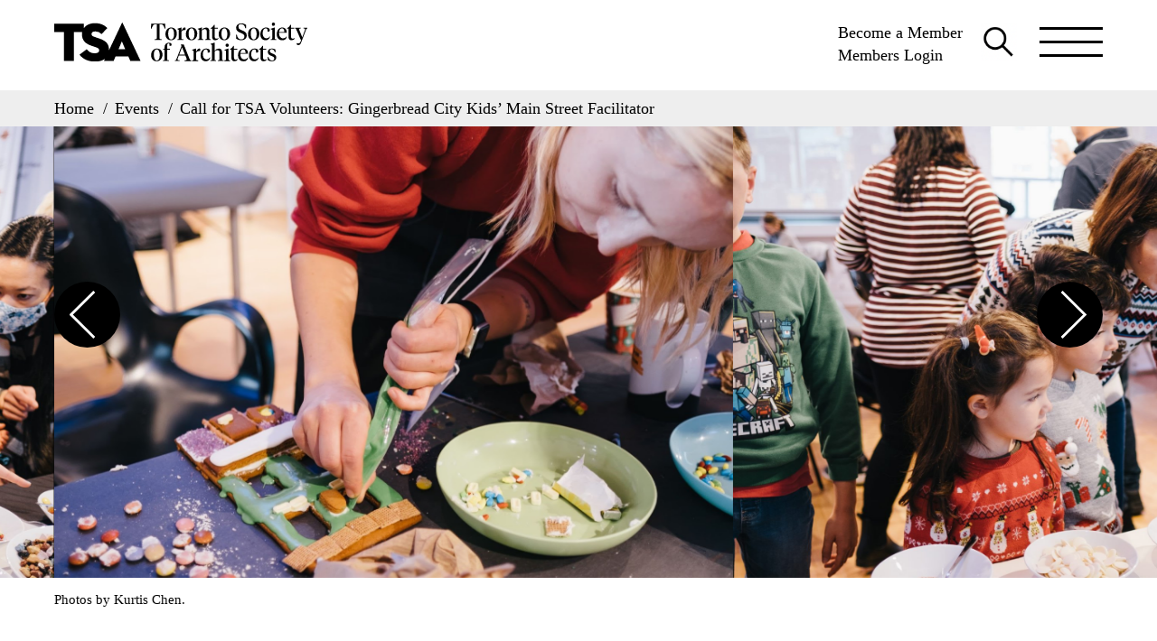

--- FILE ---
content_type: text/html; charset=UTF-8
request_url: https://torontosocietyofarchitects.ca/events/call-for-volunteers-gingerbread-city-kids-main-street-facilitator-2/
body_size: 16708
content:
<!doctype html>
<html lang="en-US">
  <head>
  <meta charset="utf-8">
  <meta http-equiv="x-ua-compatible" content="ie=edge">
  <meta name="viewport" content="width=device-width, initial-scale=1, shrink-to-fit=no">
  <meta name='robots' content='index, follow, max-image-preview:large, max-snippet:-1, max-video-preview:-1' />

	<!-- This site is optimized with the Yoast SEO plugin v26.8 - https://yoast.com/product/yoast-seo-wordpress/ -->
	<title>Call for TSA Volunteers: Gingerbread City Kids&#039; Main Street Facilitator - TSA</title>
	<link rel="canonical" href="https://torontosocietyofarchitects.ca/events/call-for-volunteers-gingerbread-city-kids-main-street-facilitator-2/" />
	<meta property="og:locale" content="en_US" />
	<meta property="og:type" content="article" />
	<meta property="og:title" content="Call for TSA Volunteers: Gingerbread City Kids&#039; Main Street Facilitator - TSA" />
	<meta property="og:url" content="https://torontosocietyofarchitects.ca/events/call-for-volunteers-gingerbread-city-kids-main-street-facilitator-2/" />
	<meta property="og:site_name" content="TSA" />
	<meta property="article:publisher" content="http://www.facebook.com/Toronto-Society-of-Architects-TSA-664155123658468/" />
	<meta property="article:modified_time" content="2023-09-22T18:34:59+00:00" />
	<meta property="og:image" content="https://torontosocietyofarchitects.ca/wp-content/uploads/2023/08/GingerbreadCity.jpeg" />
	<meta property="og:image:width" content="1600" />
	<meta property="og:image:height" content="1066" />
	<meta property="og:image:type" content="image/jpeg" />
	<meta name="twitter:card" content="summary_large_image" />
	<meta name="twitter:site" content="@tosoarch" />
	<script type="application/ld+json" class="yoast-schema-graph">{"@context":"https://schema.org","@graph":[{"@type":"WebPage","@id":"https://torontosocietyofarchitects.ca/events/call-for-volunteers-gingerbread-city-kids-main-street-facilitator-2/","url":"https://torontosocietyofarchitects.ca/events/call-for-volunteers-gingerbread-city-kids-main-street-facilitator-2/","name":"Call for TSA Volunteers: Gingerbread City Kids' Main Street Facilitator - TSA","isPartOf":{"@id":"https://torontosocietyofarchitects.ca/#website"},"primaryImageOfPage":{"@id":"https://torontosocietyofarchitects.ca/events/call-for-volunteers-gingerbread-city-kids-main-street-facilitator-2/#primaryimage"},"image":{"@id":"https://torontosocietyofarchitects.ca/events/call-for-volunteers-gingerbread-city-kids-main-street-facilitator-2/#primaryimage"},"thumbnailUrl":"https://torontosocietyofarchitects.ca/wp-content/uploads/2023/08/GingerbreadCity.jpeg","datePublished":"2023-09-06T19:20:44+00:00","dateModified":"2023-09-22T18:34:59+00:00","breadcrumb":{"@id":"https://torontosocietyofarchitects.ca/events/call-for-volunteers-gingerbread-city-kids-main-street-facilitator-2/#breadcrumb"},"inLanguage":"en-US","potentialAction":[{"@type":"ReadAction","target":["https://torontosocietyofarchitects.ca/events/call-for-volunteers-gingerbread-city-kids-main-street-facilitator-2/"]}]},{"@type":"ImageObject","inLanguage":"en-US","@id":"https://torontosocietyofarchitects.ca/events/call-for-volunteers-gingerbread-city-kids-main-street-facilitator-2/#primaryimage","url":"https://torontosocietyofarchitects.ca/wp-content/uploads/2023/08/GingerbreadCity.jpeg","contentUrl":"https://torontosocietyofarchitects.ca/wp-content/uploads/2023/08/GingerbreadCity.jpeg","width":1600,"height":1066,"caption":"Photos by Kurtis Chen."},{"@type":"BreadcrumbList","@id":"https://torontosocietyofarchitects.ca/events/call-for-volunteers-gingerbread-city-kids-main-street-facilitator-2/#breadcrumb","itemListElement":[{"@type":"ListItem","position":1,"name":"Home","item":"https://torontosocietyofarchitects.ca/"},{"@type":"ListItem","position":2,"name":"Events","item":"https://torontosocietyofarchitects.ca/events/"},{"@type":"ListItem","position":3,"name":"Call for TSA Volunteers: Gingerbread City Kids&#8217; Main Street Facilitator"}]},{"@type":"WebSite","@id":"https://torontosocietyofarchitects.ca/#website","url":"https://torontosocietyofarchitects.ca/","name":"Toronto Society of Architects","description":"Toronto Society of Architects","publisher":{"@id":"https://torontosocietyofarchitects.ca/#organization"},"potentialAction":[{"@type":"SearchAction","target":{"@type":"EntryPoint","urlTemplate":"https://torontosocietyofarchitects.ca/?s={search_term_string}"},"query-input":{"@type":"PropertyValueSpecification","valueRequired":true,"valueName":"search_term_string"}}],"inLanguage":"en-US"},{"@type":"Organization","@id":"https://torontosocietyofarchitects.ca/#organization","name":"Toronto Society of Architects","url":"https://torontosocietyofarchitects.ca/","logo":{"@type":"ImageObject","inLanguage":"en-US","@id":"https://torontosocietyofarchitects.ca/#/schema/logo/image/","url":"https://torontosocietyofarchitects.ca/wp-content/uploads/2023/05/TSA_favicon_180x180.png","contentUrl":"https://torontosocietyofarchitects.ca/wp-content/uploads/2023/05/TSA_favicon_180x180.png","width":180,"height":180,"caption":"Toronto Society of Architects"},"image":{"@id":"https://torontosocietyofarchitects.ca/#/schema/logo/image/"},"sameAs":["http://www.facebook.com/Toronto-Society-of-Architects-TSA-664155123658468/","https://x.com/tosoarch","https://www.instagram.com/tosoarch/","https://www.linkedin.com/company/toronto-society-of-architects"]}]}</script>
	<!-- / Yoast SEO plugin. -->


<link rel='dns-prefetch' href='//maps.google.com' />
<link rel="alternate" title="oEmbed (JSON)" type="application/json+oembed" href="https://torontosocietyofarchitects.ca/wp-json/oembed/1.0/embed?url=https%3A%2F%2Ftorontosocietyofarchitects.ca%2Fevents%2Fcall-for-volunteers-gingerbread-city-kids-main-street-facilitator-2%2F" />
<link rel="alternate" title="oEmbed (XML)" type="text/xml+oembed" href="https://torontosocietyofarchitects.ca/wp-json/oembed/1.0/embed?url=https%3A%2F%2Ftorontosocietyofarchitects.ca%2Fevents%2Fcall-for-volunteers-gingerbread-city-kids-main-street-facilitator-2%2F&#038;format=xml" />
<style id='wp-img-auto-sizes-contain-inline-css'>
img:is([sizes=auto i],[sizes^="auto," i]){contain-intrinsic-size:3000px 1500px}
/*# sourceURL=wp-img-auto-sizes-contain-inline-css */
</style>
<style id='wp-emoji-styles-inline-css'>

	img.wp-smiley, img.emoji {
		display: inline !important;
		border: none !important;
		box-shadow: none !important;
		height: 1em !important;
		width: 1em !important;
		margin: 0 0.07em !important;
		vertical-align: -0.1em !important;
		background: none !important;
		padding: 0 !important;
	}
/*# sourceURL=wp-emoji-styles-inline-css */
</style>
<style id='wp-block-library-inline-css'>
:root{--wp-block-synced-color:#7a00df;--wp-block-synced-color--rgb:122,0,223;--wp-bound-block-color:var(--wp-block-synced-color);--wp-editor-canvas-background:#ddd;--wp-admin-theme-color:#007cba;--wp-admin-theme-color--rgb:0,124,186;--wp-admin-theme-color-darker-10:#006ba1;--wp-admin-theme-color-darker-10--rgb:0,107,160.5;--wp-admin-theme-color-darker-20:#005a87;--wp-admin-theme-color-darker-20--rgb:0,90,135;--wp-admin-border-width-focus:2px}@media (min-resolution:192dpi){:root{--wp-admin-border-width-focus:1.5px}}.wp-element-button{cursor:pointer}:root .has-very-light-gray-background-color{background-color:#eee}:root .has-very-dark-gray-background-color{background-color:#313131}:root .has-very-light-gray-color{color:#eee}:root .has-very-dark-gray-color{color:#313131}:root .has-vivid-green-cyan-to-vivid-cyan-blue-gradient-background{background:linear-gradient(135deg,#00d084,#0693e3)}:root .has-purple-crush-gradient-background{background:linear-gradient(135deg,#34e2e4,#4721fb 50%,#ab1dfe)}:root .has-hazy-dawn-gradient-background{background:linear-gradient(135deg,#faaca8,#dad0ec)}:root .has-subdued-olive-gradient-background{background:linear-gradient(135deg,#fafae1,#67a671)}:root .has-atomic-cream-gradient-background{background:linear-gradient(135deg,#fdd79a,#004a59)}:root .has-nightshade-gradient-background{background:linear-gradient(135deg,#330968,#31cdcf)}:root .has-midnight-gradient-background{background:linear-gradient(135deg,#020381,#2874fc)}:root{--wp--preset--font-size--normal:16px;--wp--preset--font-size--huge:42px}.has-regular-font-size{font-size:1em}.has-larger-font-size{font-size:2.625em}.has-normal-font-size{font-size:var(--wp--preset--font-size--normal)}.has-huge-font-size{font-size:var(--wp--preset--font-size--huge)}.has-text-align-center{text-align:center}.has-text-align-left{text-align:left}.has-text-align-right{text-align:right}.has-fit-text{white-space:nowrap!important}#end-resizable-editor-section{display:none}.aligncenter{clear:both}.items-justified-left{justify-content:flex-start}.items-justified-center{justify-content:center}.items-justified-right{justify-content:flex-end}.items-justified-space-between{justify-content:space-between}.screen-reader-text{border:0;clip-path:inset(50%);height:1px;margin:-1px;overflow:hidden;padding:0;position:absolute;width:1px;word-wrap:normal!important}.screen-reader-text:focus{background-color:#ddd;clip-path:none;color:#444;display:block;font-size:1em;height:auto;left:5px;line-height:normal;padding:15px 23px 14px;text-decoration:none;top:5px;width:auto;z-index:100000}html :where(.has-border-color){border-style:solid}html :where([style*=border-top-color]){border-top-style:solid}html :where([style*=border-right-color]){border-right-style:solid}html :where([style*=border-bottom-color]){border-bottom-style:solid}html :where([style*=border-left-color]){border-left-style:solid}html :where([style*=border-width]){border-style:solid}html :where([style*=border-top-width]){border-top-style:solid}html :where([style*=border-right-width]){border-right-style:solid}html :where([style*=border-bottom-width]){border-bottom-style:solid}html :where([style*=border-left-width]){border-left-style:solid}html :where(img[class*=wp-image-]){height:auto;max-width:100%}:where(figure){margin:0 0 1em}html :where(.is-position-sticky){--wp-admin--admin-bar--position-offset:var(--wp-admin--admin-bar--height,0px)}@media screen and (max-width:600px){html :where(.is-position-sticky){--wp-admin--admin-bar--position-offset:0px}}

/*# sourceURL=wp-block-library-inline-css */
</style><style id='global-styles-inline-css'>
:root{--wp--preset--aspect-ratio--square: 1;--wp--preset--aspect-ratio--4-3: 4/3;--wp--preset--aspect-ratio--3-4: 3/4;--wp--preset--aspect-ratio--3-2: 3/2;--wp--preset--aspect-ratio--2-3: 2/3;--wp--preset--aspect-ratio--16-9: 16/9;--wp--preset--aspect-ratio--9-16: 9/16;--wp--preset--color--black: #000000;--wp--preset--color--cyan-bluish-gray: #abb8c3;--wp--preset--color--white: #ffffff;--wp--preset--color--pale-pink: #f78da7;--wp--preset--color--vivid-red: #cf2e2e;--wp--preset--color--luminous-vivid-orange: #ff6900;--wp--preset--color--luminous-vivid-amber: #fcb900;--wp--preset--color--light-green-cyan: #7bdcb5;--wp--preset--color--vivid-green-cyan: #00d084;--wp--preset--color--pale-cyan-blue: #8ed1fc;--wp--preset--color--vivid-cyan-blue: #0693e3;--wp--preset--color--vivid-purple: #9b51e0;--wp--preset--color--primary: #525ddc;--wp--preset--gradient--vivid-cyan-blue-to-vivid-purple: linear-gradient(135deg,rgb(6,147,227) 0%,rgb(155,81,224) 100%);--wp--preset--gradient--light-green-cyan-to-vivid-green-cyan: linear-gradient(135deg,rgb(122,220,180) 0%,rgb(0,208,130) 100%);--wp--preset--gradient--luminous-vivid-amber-to-luminous-vivid-orange: linear-gradient(135deg,rgb(252,185,0) 0%,rgb(255,105,0) 100%);--wp--preset--gradient--luminous-vivid-orange-to-vivid-red: linear-gradient(135deg,rgb(255,105,0) 0%,rgb(207,46,46) 100%);--wp--preset--gradient--very-light-gray-to-cyan-bluish-gray: linear-gradient(135deg,rgb(238,238,238) 0%,rgb(169,184,195) 100%);--wp--preset--gradient--cool-to-warm-spectrum: linear-gradient(135deg,rgb(74,234,220) 0%,rgb(151,120,209) 20%,rgb(207,42,186) 40%,rgb(238,44,130) 60%,rgb(251,105,98) 80%,rgb(254,248,76) 100%);--wp--preset--gradient--blush-light-purple: linear-gradient(135deg,rgb(255,206,236) 0%,rgb(152,150,240) 100%);--wp--preset--gradient--blush-bordeaux: linear-gradient(135deg,rgb(254,205,165) 0%,rgb(254,45,45) 50%,rgb(107,0,62) 100%);--wp--preset--gradient--luminous-dusk: linear-gradient(135deg,rgb(255,203,112) 0%,rgb(199,81,192) 50%,rgb(65,88,208) 100%);--wp--preset--gradient--pale-ocean: linear-gradient(135deg,rgb(255,245,203) 0%,rgb(182,227,212) 50%,rgb(51,167,181) 100%);--wp--preset--gradient--electric-grass: linear-gradient(135deg,rgb(202,248,128) 0%,rgb(113,206,126) 100%);--wp--preset--gradient--midnight: linear-gradient(135deg,rgb(2,3,129) 0%,rgb(40,116,252) 100%);--wp--preset--font-size--small: 13px;--wp--preset--font-size--medium: 20px;--wp--preset--font-size--large: 36px;--wp--preset--font-size--x-large: 42px;--wp--preset--spacing--20: 0.44rem;--wp--preset--spacing--30: 0.67rem;--wp--preset--spacing--40: 1rem;--wp--preset--spacing--50: 1.5rem;--wp--preset--spacing--60: 2.25rem;--wp--preset--spacing--70: 3.38rem;--wp--preset--spacing--80: 5.06rem;--wp--preset--shadow--natural: 6px 6px 9px rgba(0, 0, 0, 0.2);--wp--preset--shadow--deep: 12px 12px 50px rgba(0, 0, 0, 0.4);--wp--preset--shadow--sharp: 6px 6px 0px rgba(0, 0, 0, 0.2);--wp--preset--shadow--outlined: 6px 6px 0px -3px rgb(255, 255, 255), 6px 6px rgb(0, 0, 0);--wp--preset--shadow--crisp: 6px 6px 0px rgb(0, 0, 0);}:where(body) { margin: 0; }.wp-site-blocks > .alignleft { float: left; margin-right: 2em; }.wp-site-blocks > .alignright { float: right; margin-left: 2em; }.wp-site-blocks > .aligncenter { justify-content: center; margin-left: auto; margin-right: auto; }:where(.is-layout-flex){gap: 0.5em;}:where(.is-layout-grid){gap: 0.5em;}.is-layout-flow > .alignleft{float: left;margin-inline-start: 0;margin-inline-end: 2em;}.is-layout-flow > .alignright{float: right;margin-inline-start: 2em;margin-inline-end: 0;}.is-layout-flow > .aligncenter{margin-left: auto !important;margin-right: auto !important;}.is-layout-constrained > .alignleft{float: left;margin-inline-start: 0;margin-inline-end: 2em;}.is-layout-constrained > .alignright{float: right;margin-inline-start: 2em;margin-inline-end: 0;}.is-layout-constrained > .aligncenter{margin-left: auto !important;margin-right: auto !important;}.is-layout-constrained > :where(:not(.alignleft):not(.alignright):not(.alignfull)){margin-left: auto !important;margin-right: auto !important;}body .is-layout-flex{display: flex;}.is-layout-flex{flex-wrap: wrap;align-items: center;}.is-layout-flex > :is(*, div){margin: 0;}body .is-layout-grid{display: grid;}.is-layout-grid > :is(*, div){margin: 0;}body{padding-top: 0px;padding-right: 0px;padding-bottom: 0px;padding-left: 0px;}a:where(:not(.wp-element-button)){text-decoration: underline;}:root :where(.wp-element-button, .wp-block-button__link){background-color: #32373c;border-width: 0;color: #fff;font-family: inherit;font-size: inherit;font-style: inherit;font-weight: inherit;letter-spacing: inherit;line-height: inherit;padding-top: calc(0.667em + 2px);padding-right: calc(1.333em + 2px);padding-bottom: calc(0.667em + 2px);padding-left: calc(1.333em + 2px);text-decoration: none;text-transform: inherit;}.has-black-color{color: var(--wp--preset--color--black) !important;}.has-cyan-bluish-gray-color{color: var(--wp--preset--color--cyan-bluish-gray) !important;}.has-white-color{color: var(--wp--preset--color--white) !important;}.has-pale-pink-color{color: var(--wp--preset--color--pale-pink) !important;}.has-vivid-red-color{color: var(--wp--preset--color--vivid-red) !important;}.has-luminous-vivid-orange-color{color: var(--wp--preset--color--luminous-vivid-orange) !important;}.has-luminous-vivid-amber-color{color: var(--wp--preset--color--luminous-vivid-amber) !important;}.has-light-green-cyan-color{color: var(--wp--preset--color--light-green-cyan) !important;}.has-vivid-green-cyan-color{color: var(--wp--preset--color--vivid-green-cyan) !important;}.has-pale-cyan-blue-color{color: var(--wp--preset--color--pale-cyan-blue) !important;}.has-vivid-cyan-blue-color{color: var(--wp--preset--color--vivid-cyan-blue) !important;}.has-vivid-purple-color{color: var(--wp--preset--color--vivid-purple) !important;}.has-primary-color{color: var(--wp--preset--color--primary) !important;}.has-black-background-color{background-color: var(--wp--preset--color--black) !important;}.has-cyan-bluish-gray-background-color{background-color: var(--wp--preset--color--cyan-bluish-gray) !important;}.has-white-background-color{background-color: var(--wp--preset--color--white) !important;}.has-pale-pink-background-color{background-color: var(--wp--preset--color--pale-pink) !important;}.has-vivid-red-background-color{background-color: var(--wp--preset--color--vivid-red) !important;}.has-luminous-vivid-orange-background-color{background-color: var(--wp--preset--color--luminous-vivid-orange) !important;}.has-luminous-vivid-amber-background-color{background-color: var(--wp--preset--color--luminous-vivid-amber) !important;}.has-light-green-cyan-background-color{background-color: var(--wp--preset--color--light-green-cyan) !important;}.has-vivid-green-cyan-background-color{background-color: var(--wp--preset--color--vivid-green-cyan) !important;}.has-pale-cyan-blue-background-color{background-color: var(--wp--preset--color--pale-cyan-blue) !important;}.has-vivid-cyan-blue-background-color{background-color: var(--wp--preset--color--vivid-cyan-blue) !important;}.has-vivid-purple-background-color{background-color: var(--wp--preset--color--vivid-purple) !important;}.has-primary-background-color{background-color: var(--wp--preset--color--primary) !important;}.has-black-border-color{border-color: var(--wp--preset--color--black) !important;}.has-cyan-bluish-gray-border-color{border-color: var(--wp--preset--color--cyan-bluish-gray) !important;}.has-white-border-color{border-color: var(--wp--preset--color--white) !important;}.has-pale-pink-border-color{border-color: var(--wp--preset--color--pale-pink) !important;}.has-vivid-red-border-color{border-color: var(--wp--preset--color--vivid-red) !important;}.has-luminous-vivid-orange-border-color{border-color: var(--wp--preset--color--luminous-vivid-orange) !important;}.has-luminous-vivid-amber-border-color{border-color: var(--wp--preset--color--luminous-vivid-amber) !important;}.has-light-green-cyan-border-color{border-color: var(--wp--preset--color--light-green-cyan) !important;}.has-vivid-green-cyan-border-color{border-color: var(--wp--preset--color--vivid-green-cyan) !important;}.has-pale-cyan-blue-border-color{border-color: var(--wp--preset--color--pale-cyan-blue) !important;}.has-vivid-cyan-blue-border-color{border-color: var(--wp--preset--color--vivid-cyan-blue) !important;}.has-vivid-purple-border-color{border-color: var(--wp--preset--color--vivid-purple) !important;}.has-primary-border-color{border-color: var(--wp--preset--color--primary) !important;}.has-vivid-cyan-blue-to-vivid-purple-gradient-background{background: var(--wp--preset--gradient--vivid-cyan-blue-to-vivid-purple) !important;}.has-light-green-cyan-to-vivid-green-cyan-gradient-background{background: var(--wp--preset--gradient--light-green-cyan-to-vivid-green-cyan) !important;}.has-luminous-vivid-amber-to-luminous-vivid-orange-gradient-background{background: var(--wp--preset--gradient--luminous-vivid-amber-to-luminous-vivid-orange) !important;}.has-luminous-vivid-orange-to-vivid-red-gradient-background{background: var(--wp--preset--gradient--luminous-vivid-orange-to-vivid-red) !important;}.has-very-light-gray-to-cyan-bluish-gray-gradient-background{background: var(--wp--preset--gradient--very-light-gray-to-cyan-bluish-gray) !important;}.has-cool-to-warm-spectrum-gradient-background{background: var(--wp--preset--gradient--cool-to-warm-spectrum) !important;}.has-blush-light-purple-gradient-background{background: var(--wp--preset--gradient--blush-light-purple) !important;}.has-blush-bordeaux-gradient-background{background: var(--wp--preset--gradient--blush-bordeaux) !important;}.has-luminous-dusk-gradient-background{background: var(--wp--preset--gradient--luminous-dusk) !important;}.has-pale-ocean-gradient-background{background: var(--wp--preset--gradient--pale-ocean) !important;}.has-electric-grass-gradient-background{background: var(--wp--preset--gradient--electric-grass) !important;}.has-midnight-gradient-background{background: var(--wp--preset--gradient--midnight) !important;}.has-small-font-size{font-size: var(--wp--preset--font-size--small) !important;}.has-medium-font-size{font-size: var(--wp--preset--font-size--medium) !important;}.has-large-font-size{font-size: var(--wp--preset--font-size--large) !important;}.has-x-large-font-size{font-size: var(--wp--preset--font-size--x-large) !important;}
/*# sourceURL=global-styles-inline-css */
</style>

<link rel='stylesheet' id='contact-form-7-css' href='https://torontosocietyofarchitects.ca/wp-content/plugins/contact-form-7/includes/css/styles.css?ver=6.1.4' media='all' />
<link rel='stylesheet' id='wp-gmap-embed-front-css-css' href='https://torontosocietyofarchitects.ca/wp-content/plugins/gmap-embed/public/assets/css/front_custom_style.css?ver=1737150134' media='all' />
<link rel='stylesheet' id='app/0-css' href='https://torontosocietyofarchitects.ca/wp-content/themes/tsa-wordpress/public/css/app.3d5676.css' media='all' />
<script src="https://torontosocietyofarchitects.ca/wp-includes/js/jquery/jquery.min.js?ver=3.7.1" id="jquery-core-js"></script>
<script src="https://torontosocietyofarchitects.ca/wp-includes/js/jquery/jquery-migrate.min.js?ver=3.4.1" id="jquery-migrate-js"></script>
<script src="https://maps.google.com/maps/api/js?key=AIzaSyD97nr3u5TskIkbHTnNj7fGpCIuZD9bdLw&amp;libraries=places&amp;language=en&amp;region=CA&amp;callback=Function.prototype&amp;ver=6.9" id="wp-gmap-api-js"></script>
<script id="wp-gmap-api-js-after">
/* <![CDATA[ */

var wgm_status = {"l_api":"always","p_api":"N","i_p":false,"d_f_s_c":"Y","d_s_v":"Y","d_z_c":"Y","d_p_c":"Y","d_m_t_c":"Y","d_m_w_z":"","d_m_d":"Y","d_m_d_c_z":"","e_d_f_a_c":""};
/* ]]> */
//# sourceURL=wp-gmap-api-js-after
</script>
<script id="snazzymaps-js-js-extra">
var SnazzyDataForSnazzyMaps = [];
SnazzyDataForSnazzyMaps={"id":8097,"name":"WY","description":"Map style for WY default color scheme","url":"https:\/\/snazzymaps.com\/style\/8097\/wy","imageUrl":"https:\/\/snazzy-maps-cdn.azureedge.net\/assets\/8097-wy.png?v=20170626083314","json":"[{\"featureType\":\"all\",\"elementType\":\"geometry.fill\",\"stylers\":[{\"weight\":\"2.00\"}]},{\"featureType\":\"all\",\"elementType\":\"geometry.stroke\",\"stylers\":[{\"color\":\"#9c9c9c\"}]},{\"featureType\":\"all\",\"elementType\":\"labels.text\",\"stylers\":[{\"visibility\":\"on\"}]},{\"featureType\":\"landscape\",\"elementType\":\"all\",\"stylers\":[{\"color\":\"#f2f2f2\"}]},{\"featureType\":\"landscape\",\"elementType\":\"geometry.fill\",\"stylers\":[{\"color\":\"#ffffff\"}]},{\"featureType\":\"landscape.man_made\",\"elementType\":\"geometry.fill\",\"stylers\":[{\"color\":\"#ffffff\"}]},{\"featureType\":\"poi\",\"elementType\":\"all\",\"stylers\":[{\"visibility\":\"off\"}]},{\"featureType\":\"road\",\"elementType\":\"all\",\"stylers\":[{\"saturation\":-100},{\"lightness\":45}]},{\"featureType\":\"road\",\"elementType\":\"geometry.fill\",\"stylers\":[{\"color\":\"#eeeeee\"}]},{\"featureType\":\"road\",\"elementType\":\"labels.text.fill\",\"stylers\":[{\"color\":\"#7b7b7b\"}]},{\"featureType\":\"road\",\"elementType\":\"labels.text.stroke\",\"stylers\":[{\"color\":\"#ffffff\"}]},{\"featureType\":\"road.highway\",\"elementType\":\"all\",\"stylers\":[{\"visibility\":\"simplified\"}]},{\"featureType\":\"road.arterial\",\"elementType\":\"labels.icon\",\"stylers\":[{\"visibility\":\"off\"}]},{\"featureType\":\"transit\",\"elementType\":\"all\",\"stylers\":[{\"visibility\":\"off\"}]},{\"featureType\":\"water\",\"elementType\":\"all\",\"stylers\":[{\"color\":\"#46bcec\"},{\"visibility\":\"on\"}]},{\"featureType\":\"water\",\"elementType\":\"geometry.fill\",\"stylers\":[{\"color\":\"#c8d7d4\"}]},{\"featureType\":\"water\",\"elementType\":\"labels.text.fill\",\"stylers\":[{\"color\":\"#070707\"}]},{\"featureType\":\"water\",\"elementType\":\"labels.text.stroke\",\"stylers\":[{\"color\":\"#ffffff\"}]}]","views":978020,"favorites":3275,"createdBy":{"name":"StipeP","url":null},"createdOn":"2015-02-13T16:12:31.48","tags":["greyscale","light","monochrome"],"colors":["multi"]};
//# sourceURL=snazzymaps-js-js-extra
</script>
<script src="https://torontosocietyofarchitects.ca/wp-content/plugins/snazzy-maps/snazzymaps.js?ver=1.5.0" id="snazzymaps-js-js"></script>
<link rel="https://api.w.org/" href="https://torontosocietyofarchitects.ca/wp-json/" /><link rel="alternate" title="JSON" type="application/json" href="https://torontosocietyofarchitects.ca/wp-json/wp/v2/events/7880" /><link rel="EditURI" type="application/rsd+xml" title="RSD" href="https://torontosocietyofarchitects.ca/xmlrpc.php?rsd" />
<meta name="generator" content="WordPress 6.9" />
<link rel='shortlink' href='https://torontosocietyofarchitects.ca/?p=7880' />
<!-- HFCM by 99 Robots - Snippet # 1: Google tag (gtag.js) G-EF73W618RZ -->
<!-- Google tag (gtag.js) -->
<script async src="https://www.googletagmanager.com/gtag/js?id=G-EF73W618RZ"></script>
<script>
  window.dataLayer = window.dataLayer || [];
  function gtag(){dataLayer.push(arguments);}
  gtag('js', new Date());

  gtag('config', 'G-EF73W618RZ');
</script>
<!-- /end HFCM by 99 Robots -->
<link rel="apple-touch-icon" sizes="180x180" href="/wp-content/uploads/fbrfg/apple-touch-icon.png">
<link rel="icon" type="image/png" sizes="32x32" href="/wp-content/uploads/fbrfg/favicon-32x32.png">
<link rel="icon" type="image/png" sizes="16x16" href="/wp-content/uploads/fbrfg/favicon-16x16.png">
<link rel="manifest" href="/wp-content/uploads/fbrfg/site.webmanifest">
<link rel="mask-icon" href="/wp-content/uploads/fbrfg/safari-pinned-tab.svg" color="#4883be">
<link rel="shortcut icon" href="/wp-content/uploads/fbrfg/favicon.ico">
<meta name="msapplication-TileColor" content="#ffffff">
<meta name="msapplication-config" content="/wp-content/uploads/fbrfg/browserconfig.xml">
<meta name="theme-color" content="#ffffff"><style>.recentcomments a{display:inline !important;padding:0 !important;margin:0 !important;}</style>
  <script>
    window.rest_token = 'fcc2c9d2dd';
     
        window.loggedin = false;
      </script>

</head>
  <body class="wp-singular events-template-default single single-events postid-7880 wp-embed-responsive wp-theme-tsa-wordpress call-for-volunteers-gingerbread-city-kids-main-street-facilitator-2">
        <header class="banner header-inner has-underline">
  <div class="container">
    <div class="header-wrap">
      <!--Header Left-->
      <div class="header-left">
        <a class="brand" href="https://torontosocietyofarchitects.ca/">
          <img src="https://torontosocietyofarchitects.ca/wp-content/themes/tsa-wordpress/public/images/tsa_logo.4e4a71.svg" alt="Site Logo">
        </a>
      </div>
      <!--Header Right-->
      <div class="header-right">
        <div class="header-right-buttons">
                      <a href="/become-a-member/" class="serif-link">Become&nbsp;a Member</a>
            <a href="/sign-in/" class="serif-link">Members Login</a>
                  </div>
        <div class="header-right-actions">
          <div class="header-search">
            <a href="/search">
              <img src="https://torontosocietyofarchitects.ca/wp-content/themes/tsa-wordpress/public/images/search.81d58d.png" alt="Site Search">
            </a>
          </div>
          <div class="header-menu">
            <span></span>
            <span></span>
            <span></span>
          </div>
        </div>
      </div>


    </div>
  </div>
</header>


  <!--Fullscreen Menu -->
<div class="fullscreen-menu">
  <div class="container">
    <div class="fullscreen-menu-header">
        <a class="brand" href="https://torontosocietyofarchitects.ca/">
          <img src="https://torontosocietyofarchitects.ca/wp-content/themes/tsa-wordpress/public/images/tsa_logo.4e4a71.svg" alt="Site Logo">
        </a>
        <div class="menu-close">
          <span></span>
          <span></span>
        </div>
    </div>
    <nav class="nav-primary">
              <div class="menu-fullscreen-menu-container"><ul id="menu-fullscreen-menu" class="nav"><li id="menu-item-9" class="menu-item menu-item-type-custom menu-item-object-custom menu-item-has-children menu-item-9"><a href="#" class="dropdown submenu">About</a>
<ul class="sub-menu">
	<li id="menu-item-10" class="menu-item menu-item-type-custom menu-item-object-custom menu-item-10"><a href="/overview/">Overview</a></li>
	<li id="menu-item-612" class="menu-item menu-item-type-post_type menu-item-object-page menu-item-612"><a href="https://torontosocietyofarchitects.ca/people/">People</a></li>
	<li id="menu-item-11" class="menu-item menu-item-type-custom menu-item-object-custom menu-item-11"><a href="/history/">History</a></li>
	<li id="menu-item-12" class="menu-item menu-item-type-custom menu-item-object-custom menu-item-12"><a href="/annual-reports/">Annual Reports</a></li>
	<li id="menu-item-14" class="menu-item menu-item-type-custom menu-item-object-custom menu-item-14"><a href="/tsa-supporters/">Sponsors</a></li>
	<li id="menu-item-15" class="menu-item menu-item-type-custom menu-item-object-custom menu-item-15"><a href="/contact-us/">Contact Us</a></li>
	<li id="menu-item-17" class="menu-item menu-item-type-custom menu-item-object-custom menu-item-17"><a href="/become-a-member/">Become a TSA Member</a></li>
</ul>
</li>
<li id="menu-item-18" class="menu-item menu-item-type-custom menu-item-object-custom menu-item-has-children menu-item-18"><a href="#" class="dropdown submenu">Events</a>
<ul class="sub-menu">
	<li id="menu-item-19" class="menu-item menu-item-type-custom menu-item-object-custom menu-item-19"><a href="/events">All Events</a></li>
	<li id="menu-item-20" class="menu-item menu-item-type-custom menu-item-object-custom menu-item-20"><a href="/events/?filter=social#filters=social">Social</a></li>
	<li id="menu-item-21" class="menu-item menu-item-type-custom menu-item-object-custom menu-item-21"><a href="/events/?filter=lectures#filters=lectures">Lectures</a></li>
	<li id="menu-item-22" class="menu-item menu-item-type-custom menu-item-object-custom menu-item-22"><a href="https://torontosocietyofarchitects.ca/events/#filters=tours">Architecture Tours</a></li>
	<li id="menu-item-23" class="menu-item menu-item-type-custom menu-item-object-custom menu-item-23"><a href="/events/?filter=films#filters=films">Films</a></li>
	<li id="menu-item-24" class="menu-item menu-item-type-custom menu-item-object-custom menu-item-24"><a href="/events/?filter=special-events#filters=special-events">Special Events</a></li>
	<li id="menu-item-25" class="menu-item menu-item-type-custom menu-item-object-custom menu-item-25"><a href="/events/?filter=calls#filters=calls">Calls</a></li>
	<li id="menu-item-26" class="menu-item menu-item-type-custom menu-item-object-custom menu-item-26"><a href="/events/?filter=competitions#filters=competitions">Competitions</a></li>
	<li id="menu-item-27" class="menu-item menu-item-type-custom menu-item-object-custom menu-item-27"><a href="/events/?filter=exhibits#filters=exhibits">Exhibits</a></li>
	<li id="menu-item-28" class="menu-item menu-item-type-custom menu-item-object-custom menu-item-28"><a href="/events/?filter=courses#filters=courses">Courses</a></li>
	<li id="menu-item-4657" class="menu-item menu-item-type-custom menu-item-object-custom menu-item-4657"><a href="/suggest-an-event/">Suggest an Event</a></li>
</ul>
</li>
<li id="menu-item-31" class="menu-item menu-item-type-custom menu-item-object-custom menu-item-has-children menu-item-31"><a href="#" class="dropdown submenu">Explore</a>
<ul class="sub-menu">
	<li id="menu-item-32" class="menu-item menu-item-type-custom menu-item-object-custom menu-item-32"><a href="/buildings">Guide Map</a></li>
	<li id="menu-item-33" class="replace_this menu-item menu-item-type-custom menu-item-object-custom menu-item-has-children menu-item-33"><a href="/tours">Architecture Tours</a>
	<ul class="sub-menu">
		<li id="menu-item-1871" class="menu-item menu-item-type-custom menu-item-object-custom menu-item-1871"><a href="/tours/type/walking-tours/">Walking Tours</a></li>
		<li id="menu-item-1872" class="menu-item menu-item-type-custom menu-item-object-custom menu-item-1872"><a href="/tours/type/building-tours/">Building Tours</a></li>
		<li id="menu-item-1870" class="menu-item menu-item-type-custom menu-item-object-custom menu-item-1870"><a href="/tours/type/on-demand-tours/">On-demand Tours</a></li>
	</ul>
</li>
	<li id="menu-item-148371" class="menu-item menu-item-type-post_type menu-item-object-page menu-item-148371"><a href="https://torontosocietyofarchitects.ca/gingerbread-city-2025/">Gingerbread City</a></li>
</ul>
</li>
<li id="menu-item-41" class="menu-item menu-item-type-custom menu-item-object-custom menu-item-has-children menu-item-41"><a href="#" class="dropdown submenu">Resources</a>
<ul class="sub-menu">
	<li id="menu-item-3439" class="menu-item menu-item-type-post_type menu-item-object-page menu-item-3439"><a href="https://torontosocietyofarchitects.ca/past-lectures-library/">Past Lectures Library</a></li>
	<li id="menu-item-4387" class="menu-item menu-item-type-post_type menu-item-object-page menu-item-4387"><a href="https://torontosocietyofarchitects.ca/announcements/">Announcements</a></li>
	<li id="menu-item-149050" class="menu-item menu-item-type-post_type menu-item-object-page menu-item-149050"><a href="https://torontosocietyofarchitects.ca/future-ready-design-guide/">Future Ready Design Guide</a></li>
	<li id="menu-item-55101" class="menu-item menu-item-type-post_type menu-item-object-page menu-item-55101"><a href="https://torontosocietyofarchitects.ca/toronto-queer-spaces/">Toronto’s Queer Spaces</a></li>
	<li id="menu-item-5243" class="menu-item menu-item-type-post_type menu-item-object-page menu-item-5243"><a href="https://torontosocietyofarchitects.ca/resources-for-internationallytrained-architectural-professionals/">Resources for Internationally Trained Architectural Professionals</a></li>
	<li id="menu-item-4636" class="menu-item menu-item-type-custom menu-item-object-custom menu-item-4636"><a href="/dashboard/">Member Dashboard</a></li>
</ul>
</li>
</ul></div>
            <div class="header-mobile-links">
                  <a href="/sign-out" class="button-black">Logout</a>
                <a href="#" class="button-black">Support Our Work</a>
      </div>
    </nav>
  </div>
</div>

    <div class="wrap" role="document">
      <main class="main">
        <!--Breadcrumbs-->
 <div class="breadcrumbs">
    <div class="container">
      <ul vocab="https://schema.org/" typeof="BreadcrumbList">
                <li property="itemListElement" typeof="ListItem">
          <a property="item" typeof="WebPage" href=" https://torontosocietyofarchitects.ca/ ">
            <span property="name">Home</span>
          </a>
          <meta property="position" content="0">
        </li>
                <li property="itemListElement" typeof="ListItem">
          <a property="item" typeof="WebPage" href=" https://torontosocietyofarchitects.ca/events/ ">
            <span property="name">Events</span>
          </a>
          <meta property="position" content="1">
        </li>
                <li property="itemListElement" typeof="ListItem">
          <a property="item" typeof="WebPage" href=" https://torontosocietyofarchitects.ca/events/call-for-volunteers-gingerbread-city-kids-main-street-facilitator-2/ ">
            <span property="name">Call for TSA Volunteers: Gingerbread City Kids&#8217; Main Street Facilitator</span>
          </a>
          <meta property="position" content="2">
        </li>
               
      </ul>
    </div>
</div>        
  


  
  <!--Section Hero-->
<section class="section-hero">
    <div class="swiper-container">
        <ul class="swiper-wrapper">
                <div class="swiper-slide">
            <img src="https://torontosocietyofarchitects.ca/wp-content/uploads/2023/08/GingerbreadCity.jpeg" alt="">
            <div class="slider-caption"  style="max-width: 500px" >Photos by Kurtis Chen.</div>
        </div>
                <div class="swiper-slide">
            <img src="https://torontosocietyofarchitects.ca/wp-content/uploads/2023/08/20221203-KCNF0815-scaled-e1690947586755.jpg" alt="">
            <div class="slider-caption"  style="max-width: 500px" >Photos by Kurtis Chen.</div>
        </div>
                </ul>
        <div class="swiper-pagination">
        </div>
        <div class="swiper-arrow swiper-button-prev">
        </div>
        <div class="swiper-arrow swiper-button-next">
        </div>
    </div>
</section>


<!--FullScreen Slide Show-->
<section class="fullslide-section">
    <div class="container">
        <div class="close-slideshow">
            <span></span>
            <span></span>
        </div>
        <div class="full-slideshow">
                        <div class="hero-slider-item">
                <img src="https://torontosocietyofarchitects.ca/wp-content/uploads/2023/08/GingerbreadCity.jpeg" alt="">
                <div class="slider-caption fullscreen-caption">Photos by Kurtis Chen.</div>
            </div>
                        <div class="hero-slider-item">
                <img src="https://torontosocietyofarchitects.ca/wp-content/uploads/2023/08/20221203-KCNF0815-scaled-e1690947586755.jpg" alt="">
                <div class="slider-caption fullscreen-caption">Photos by Kurtis Chen.</div>
            </div>
                    </div>
    </div>
</section>





  <!--Section Content-->
  <section class="section-content first-content-event">
    <!--Content Above-->
    <div class="content-above">
      <div class="container">
        <div class="content-flex">
          <div class="content-flex-left">
            <h1> Call for TSA Volunteers: Gingerbread City Kids' Main Street Facilitator </h1>
          </div>
          <div class="content-flex-right">
                          <a href="#" class="boxed-link open-slideshow">Slideshow</a>
                        <div class="sponsor-wrap">
                                    </div>
          </div>
        </div>
      </div>
    </div>
    <!--Content Under-->
    <div class="content-under">
      <div class="container">
        <div class="content-flex">
          <div class="content-flex-left">
            <p><span style="font-weight: 400;">Want to inspire the next generation of city-builders? Love working with children and inspiring creativity? </span>Then come join us as a Facilitator at our Kids&#8217; Main Street Program as part of this year’s Gingerbread City!</p>
<p><span style="font-weight: 400;">Looking to expand our family and youth programs, the TSA is bringing back a one-day kids workshop as part of Gingerbready City, first launched last year in 2022. Kids’ Main Street is a special section of Gingerbread City and an annual event that brings together architects, designers, and gingerbread lovers alike to create unique edible creations. We invite kids (ages 7+) to design and make the facades of their own main street buildings through two sessions throughout one Saturday. All the facades will then be put together virtually to form one delicious thoroughfare.  </span></p>
<p><span style="font-weight: 400;">Kids’ Main Street Facilitators are team players who enjoy working with children and getting crafty! Previous experience working with kids would be great, and baking skills or gingerbread knowledge is a bonus, but is not required.</span></p>
<p>&nbsp;</p>
<p><b>What to expect?</b></p>
<p><span style="font-weight: 400;">Facilitators are expected to attend a one-hour virtual briefing in the weeks prior to the event and participate during the program at </span><span style="font-weight: 400;">CSI Spadina</span><span style="font-weight: 400;"> from 9:00 &#8211; 4:00 PM on Saturday, </span><span style="font-weight: 400;">December 2, 2023.</span><span style="font-weight: 400;"> They will aid in running the program, including helping children with their creations, using kitchen appliances like mixers, setting up/cleaning up, and other general events assistance as required. All supplies for the event will be provided along with detailed instructions.</span></p>
<p><span style="font-weight: 400;">Are you a baker and want to lend a hand in doing some pre-event bakes and setup? Please let us know! We’re always looking for extra hands to bake plenty of gingerbread for the kids too. </span></p>
<p>&nbsp;</p>
<p><b>Ready to Volunteer?<br />
</b></p>
<p>Please fill out our short <a href="https://forms.gle/xf3ySU5qjmUaBec16" target="_blank" rel="noopener">Application Form.</a></p>
<p>Applications are due by October 15, 2023.</p>
<p>&nbsp;</p>
<hr />
<p>&nbsp;</p>
<p><b>Still have questions?</b></p>
<p>Watch the <a href="https://vimeo.com/867230142/d16b99af1f?share=copy" target="_blank" rel="noopener">recording of our Fall Volunteer Info Session here</a>.</p>
<p>You can also reach us at <a href="mailto:tsa@torontosocietyofarchitects.ca">tsa@torontosocietyofarchitects.ca</a> for all volunteering questions and general inquiries.</p>

          </div>


                    <div class="content-flex-right">

                        <p>
                              <a href="https://forms.gle/xf3ySU5qjmUaBec16" class="boxed-link open-slideshow" target="_blank">
                  Apply Here
                </a>
                                        </p>
            
      

                        <p>
              <strong>When</strong>
              Applications are due by October 15, 2023
            </p>
            

            
            

            

            

            
            
            
            
            
          </div>
        </div>
      </div>
    </div>
  </section>


  

  <!--Section Related-->

  <section class="section-related">
    <div class="container">
      <h2>Related</h2>

        <div class="grid-three-loop">

                                            <!--Event-->
                <div class="tsa-event">
                    <a href="https://torontosocietyofarchitects.ca/events/call-for-volunteers-adff-event-support/">
                        <img width="1200" height="800" src="https://torontosocietyofarchitects.ca/wp-content/uploads/2023/08/ADFFImage.jpeg" class="attachment-post-thumbnail size-post-thumbnail wp-post-image" alt="" decoding="async" loading="lazy" srcset="https://torontosocietyofarchitects.ca/wp-content/uploads/2023/08/ADFFImage.jpeg 1200w, https://torontosocietyofarchitects.ca/wp-content/uploads/2023/08/ADFFImage-300x200.jpeg 300w, https://torontosocietyofarchitects.ca/wp-content/uploads/2023/08/ADFFImage-1024x683.jpeg 1024w, https://torontosocietyofarchitects.ca/wp-content/uploads/2023/08/ADFFImage-768x512.jpeg 768w" sizes="auto, (max-width: 1200px) 100vw, 1200px" />
                        <div class="tsa-event-info  is-tsa-event ">
                            <div class="event-date"> Sun Oct 1 </div>
                            <div class="event-title">
                                 Call for TSA Volunteers: ADFF Event Support                              </div>
                            <div class="event-price">
                                
                            </div>
                        </div>
                    </a>
                </div>

                                            <!--Event-->
                <div class="tsa-event">
                    <a href="https://torontosocietyofarchitects.ca/events/tsa-connect-2023-session-3-volunteering/">
                        <img width="1200" height="666" src="https://torontosocietyofarchitects.ca/wp-content/uploads/2023/08/TSA-connect-volunteering-banner.png" class="attachment-post-thumbnail size-post-thumbnail wp-post-image" alt="" decoding="async" loading="lazy" srcset="https://torontosocietyofarchitects.ca/wp-content/uploads/2023/08/TSA-connect-volunteering-banner.png 1200w, https://torontosocietyofarchitects.ca/wp-content/uploads/2023/08/TSA-connect-volunteering-banner-300x167.png 300w, https://torontosocietyofarchitects.ca/wp-content/uploads/2023/08/TSA-connect-volunteering-banner-1024x568.png 1024w, https://torontosocietyofarchitects.ca/wp-content/uploads/2023/08/TSA-connect-volunteering-banner-768x426.png 768w" sizes="auto, (max-width: 1200px) 100vw, 1200px" />
                        <div class="tsa-event-info  is-tsa-event ">
                            <div class="event-date"> Tue Sep 26 </div>
                            <div class="event-title">
                                 TSA CONNECT 2023 | Session 3: Volunteering                             </div>
                            <div class="event-price">
                                $15+HST General Admission, Free for TSA Members!
                            </div>
                        </div>
                    </a>
                </div>

                                            <!--Event-->
                <div class="tsa-event">
                    <a href="https://torontosocietyofarchitects.ca/events/tsa-technical-series-acoustics-design/">
                        <img width="2560" height="1920" src="https://torontosocietyofarchitects.ca/wp-content/uploads/2023/08/AdobeStock_228647498-scaled.jpeg" class="attachment-post-thumbnail size-post-thumbnail wp-post-image" alt="" decoding="async" loading="lazy" srcset="https://torontosocietyofarchitects.ca/wp-content/uploads/2023/08/AdobeStock_228647498-scaled.jpeg 2560w, https://torontosocietyofarchitects.ca/wp-content/uploads/2023/08/AdobeStock_228647498-300x225.jpeg 300w, https://torontosocietyofarchitects.ca/wp-content/uploads/2023/08/AdobeStock_228647498-1024x768.jpeg 1024w, https://torontosocietyofarchitects.ca/wp-content/uploads/2023/08/AdobeStock_228647498-768x576.jpeg 768w, https://torontosocietyofarchitects.ca/wp-content/uploads/2023/08/AdobeStock_228647498-1536x1152.jpeg 1536w, https://torontosocietyofarchitects.ca/wp-content/uploads/2023/08/AdobeStock_228647498-2048x1536.jpeg 2048w" sizes="auto, (max-width: 2560px) 100vw, 2560px" />
                        <div class="tsa-event-info  is-tsa-event ">
                            <div class="event-date"> Tue Sep 26 </div>
                            <div class="event-title">
                                 TSA Technical Series | Acoustics: Design                             </div>
                            <div class="event-price">
                                $15+HST General Admission, FREE for TSA Members!
                            </div>
                        </div>
                    </a>
                </div>

            
        </div>

    </div>
  </section>
  ;


  <!--FullScreen Slide Show-->
  
  
        </main>
    </div>
        <footer class="content-info">
  <div class="container">

    <div class="footer-flex-top">

      <div class="footer-left">
        <div class="footer-buttons">
          <a href="/become-a-member/" class="button-black">Become a Member</a>
          <a href="/sponsor-the-tsa/" class="button-black">Support Our Work</a>
        </div>
        <div class="footer-logo">
          <a class="brand" href="https://torontosocietyofarchitects.ca/">
            <img src="https://torontosocietyofarchitects.ca/wp-content/themes/tsa-wordpress/public/images/tsa_logo_footer.24aacd.svg" alt="TSA Logo">
          </a>
        </div>
      </div>

      <div class="footer-right">
        <div class="footer-menus">
                  <div class="menu-footer-menu-container"><ul id="menu-footer-menu" class="nav"><li id="menu-item-369" class="menu-item menu-item-type-custom menu-item-object-custom menu-item-369"><a href="/overview" class="dropdown submenu">Overview</a></li>
<li id="menu-item-370" class="menu-item menu-item-type-custom menu-item-object-custom menu-item-370"><a href="/events" class="dropdown submenu">Events</a></li>
<li id="menu-item-371" class="menu-item menu-item-type-custom menu-item-object-custom menu-item-371"><a href="/buildings" class="dropdown submenu">Guide Map</a></li>
<li id="menu-item-372" class="menu-item menu-item-type-custom menu-item-object-custom menu-item-372"><a href="/tours" class="dropdown submenu">Architecture Tours</a></li>
</ul></div>
                  <ul>
            <li class="social-link"><a href="https://twitter.com/ToSoArch" target="_blank">Twitter</a></li>
            <li class="social-link"><a href="https://www.instagram.com/tosoarch/" target="_blank">Instagram</a></li>
            <li class="social-link"><a href="https://www.facebook.com/tosoarch/" target="_blank">Facebook</a></li>
            <li class="social-link"><a href="https://www.linkedin.com/company/toronto-society-of-architects/" target="_blank">Linkedin</a></li>
            <li class="social-link"><a href="https://www.youtube.com/channel/UCBDfBJQOMJGBBM5my2PKjRQ" target="_blank">Youtube</a></li>
            <li><a href="/contact-us/">Contact Us</a></li>
            
          </ul>

        </div>

        <div class="mobile-social-links">
          <a href="https://www.facebook.com/tosoarch/" target="_blank"><img src="https://torontosocietyofarchitects.ca/wp-content/themes/tsa-wordpress/public/images/tsa_facebook_icon.3087fa.svg"></a>
          <a href="https://www.instagram.com/tosoarch/" target="_blank"><img src="https://torontosocietyofarchitects.ca/wp-content/themes/tsa-wordpress/public/images/tsa_instagram_icon.a3aea2.svg"></a>
          <a href="https://twitter.com/ToSoArch" target="_blank"><img src="https://torontosocietyofarchitects.ca/wp-content/themes/tsa-wordpress/public/images/tsa_twitter_icon.8659d5.svg"></a>
          <a href="https://www.linkedin.com/company/toronto-society-of-architects/" target="_blank"><img src="https://torontosocietyofarchitects.ca/wp-content/themes/tsa-wordpress/public/images/tsa_linkedin_icon.cd96ca.svg"></a>
          <a href="https://www.youtube.com/channel/UCBDfBJQOMJGBBM5my2PKjRQ" target="_blank"><img src="https://torontosocietyofarchitects.ca/wp-content/themes/tsa-wordpress/public/images/tsa_youtube_icon.33c5b6.svg"></a>
        </div>

        <div class="footer-copy">
          <p>
            © 2026 Toronto Society of Architects<br/>
            A Society of the Ontario Association of Architects
          </p>
        </div>
      </div>



    </div>

  </div>
</footer>


    <script type="speculationrules">
{"prefetch":[{"source":"document","where":{"and":[{"href_matches":"/*"},{"not":{"href_matches":["/wp-*.php","/wp-admin/*","/wp-content/uploads/*","/wp-content/*","/wp-content/plugins/*","/wp-content/themes/tsa-wordpress/*","/*\\?(.+)"]}},{"not":{"selector_matches":"a[rel~=\"nofollow\"]"}},{"not":{"selector_matches":".no-prefetch, .no-prefetch a"}}]},"eagerness":"conservative"}]}
</script>
<script src="https://torontosocietyofarchitects.ca/wp-includes/js/dist/hooks.min.js?ver=dd5603f07f9220ed27f1" id="wp-hooks-js"></script>
<script src="https://torontosocietyofarchitects.ca/wp-includes/js/dist/i18n.min.js?ver=c26c3dc7bed366793375" id="wp-i18n-js"></script>
<script id="wp-i18n-js-after">
wp.i18n.setLocaleData( { 'text direction\u0004ltr': [ 'ltr' ] } );
//# sourceURL=wp-i18n-js-after
</script>
<script src="https://torontosocietyofarchitects.ca/wp-content/plugins/contact-form-7/includes/swv/js/index.js?ver=6.1.4" id="swv-js"></script>
<script id="contact-form-7-js-before">
var wpcf7 = {
    "api": {
        "root": "https:\/\/torontosocietyofarchitects.ca\/wp-json\/",
        "namespace": "contact-form-7\/v1"
    }
};
//# sourceURL=contact-form-7-js-before
</script>
<script src="https://torontosocietyofarchitects.ca/wp-content/plugins/contact-form-7/includes/js/index.js?ver=6.1.4" id="contact-form-7-js"></script>
<script src="https://www.google.com/recaptcha/api.js?render=6Lcx5bQrAAAAAOQCjMVubjuwwcnitWpXTsxNn498&amp;ver=3.0" id="google-recaptcha-js"></script>
<script src="https://torontosocietyofarchitects.ca/wp-includes/js/dist/vendor/wp-polyfill.min.js?ver=3.15.0" id="wp-polyfill-js"></script>
<script id="wpcf7-recaptcha-js-before">
var wpcf7_recaptcha = {
    "sitekey": "6Lcx5bQrAAAAAOQCjMVubjuwwcnitWpXTsxNn498",
    "actions": {
        "homepage": "homepage",
        "contactform": "contactform"
    }
};
//# sourceURL=wpcf7-recaptcha-js-before
</script>
<script src="https://torontosocietyofarchitects.ca/wp-content/plugins/contact-form-7/modules/recaptcha/index.js?ver=6.1.4" id="wpcf7-recaptcha-js"></script>
<script id="app/0-js-before">
(()=>{"use strict";var e,r={},o={};function t(e){var a=o[e];if(void 0!==a)return a.exports;var n=o[e]={id:e,loaded:!1,exports:{}};return r[e].call(n.exports,n,n.exports,t),n.loaded=!0,n.exports}t.m=r,e=[],t.O=(r,o,a,n)=>{if(!o){var l=1/0;for(u=0;u<e.length;u++){for(var[o,a,n]=e[u],i=!0,d=0;d<o.length;d++)(!1&n||l>=n)&&Object.keys(t.O).every((e=>t.O[e](o[d])))?o.splice(d--,1):(i=!1,n<l&&(l=n));if(i){e.splice(u--,1);var s=a();void 0!==s&&(r=s)}}return r}n=n||0;for(var u=e.length;u>0&&e[u-1][2]>n;u--)e[u]=e[u-1];e[u]=[o,a,n]},t.n=e=>{var r=e&&e.__esModule?()=>e.default:()=>e;return t.d(r,{a:r}),r},t.d=(e,r)=>{for(var o in r)t.o(r,o)&&!t.o(e,o)&&Object.defineProperty(e,o,{enumerable:!0,get:r[o]})},t.o=(e,r)=>Object.prototype.hasOwnProperty.call(e,r),t.r=e=>{"undefined"!=typeof Symbol&&Symbol.toStringTag&&Object.defineProperty(e,Symbol.toStringTag,{value:"Module"}),Object.defineProperty(e,"__esModule",{value:!0})},t.nmd=e=>(e.paths=[],e.children||(e.children=[]),e),(()=>{var e={666:0};t.O.j=r=>0===e[r];var r=(r,o)=>{var a,n,[l,i,d]=o,s=0;if(l.some((r=>0!==e[r]))){for(a in i)t.o(i,a)&&(t.m[a]=i[a]);if(d)var u=d(t)}for(r&&r(o);s<l.length;s++)n=l[s],t.o(e,n)&&e[n]&&e[n][0](),e[n]=0;return t.O(u)},o=globalThis.webpackChunksage=globalThis.webpackChunksage||[];o.forEach(r.bind(null,0)),o.push=r.bind(null,o.push.bind(o))})()})();
//# sourceURL=app%2F0-js-before
</script>
<script src="https://torontosocietyofarchitects.ca/wp-content/themes/tsa-wordpress/public/js/575.9ffd3f.js" id="app/0-js"></script>
<script src="https://torontosocietyofarchitects.ca/wp-content/themes/tsa-wordpress/public/js/50.c99b43.js" id="app/1-js"></script>
<script src="https://torontosocietyofarchitects.ca/wp-content/themes/tsa-wordpress/public/js/app.08d10f.js" id="app/2-js"></script>
<script id="wp-emoji-settings" type="application/json">
{"baseUrl":"https://s.w.org/images/core/emoji/17.0.2/72x72/","ext":".png","svgUrl":"https://s.w.org/images/core/emoji/17.0.2/svg/","svgExt":".svg","source":{"concatemoji":"https://torontosocietyofarchitects.ca/wp-includes/js/wp-emoji-release.min.js?ver=6.9"}}
</script>
<script type="module">
/*! This file is auto-generated */
const a=JSON.parse(document.getElementById("wp-emoji-settings").textContent),o=(window._wpemojiSettings=a,"wpEmojiSettingsSupports"),s=["flag","emoji"];function i(e){try{var t={supportTests:e,timestamp:(new Date).valueOf()};sessionStorage.setItem(o,JSON.stringify(t))}catch(e){}}function c(e,t,n){e.clearRect(0,0,e.canvas.width,e.canvas.height),e.fillText(t,0,0);t=new Uint32Array(e.getImageData(0,0,e.canvas.width,e.canvas.height).data);e.clearRect(0,0,e.canvas.width,e.canvas.height),e.fillText(n,0,0);const a=new Uint32Array(e.getImageData(0,0,e.canvas.width,e.canvas.height).data);return t.every((e,t)=>e===a[t])}function p(e,t){e.clearRect(0,0,e.canvas.width,e.canvas.height),e.fillText(t,0,0);var n=e.getImageData(16,16,1,1);for(let e=0;e<n.data.length;e++)if(0!==n.data[e])return!1;return!0}function u(e,t,n,a){switch(t){case"flag":return n(e,"\ud83c\udff3\ufe0f\u200d\u26a7\ufe0f","\ud83c\udff3\ufe0f\u200b\u26a7\ufe0f")?!1:!n(e,"\ud83c\udde8\ud83c\uddf6","\ud83c\udde8\u200b\ud83c\uddf6")&&!n(e,"\ud83c\udff4\udb40\udc67\udb40\udc62\udb40\udc65\udb40\udc6e\udb40\udc67\udb40\udc7f","\ud83c\udff4\u200b\udb40\udc67\u200b\udb40\udc62\u200b\udb40\udc65\u200b\udb40\udc6e\u200b\udb40\udc67\u200b\udb40\udc7f");case"emoji":return!a(e,"\ud83e\u1fac8")}return!1}function f(e,t,n,a){let r;const o=(r="undefined"!=typeof WorkerGlobalScope&&self instanceof WorkerGlobalScope?new OffscreenCanvas(300,150):document.createElement("canvas")).getContext("2d",{willReadFrequently:!0}),s=(o.textBaseline="top",o.font="600 32px Arial",{});return e.forEach(e=>{s[e]=t(o,e,n,a)}),s}function r(e){var t=document.createElement("script");t.src=e,t.defer=!0,document.head.appendChild(t)}a.supports={everything:!0,everythingExceptFlag:!0},new Promise(t=>{let n=function(){try{var e=JSON.parse(sessionStorage.getItem(o));if("object"==typeof e&&"number"==typeof e.timestamp&&(new Date).valueOf()<e.timestamp+604800&&"object"==typeof e.supportTests)return e.supportTests}catch(e){}return null}();if(!n){if("undefined"!=typeof Worker&&"undefined"!=typeof OffscreenCanvas&&"undefined"!=typeof URL&&URL.createObjectURL&&"undefined"!=typeof Blob)try{var e="postMessage("+f.toString()+"("+[JSON.stringify(s),u.toString(),c.toString(),p.toString()].join(",")+"));",a=new Blob([e],{type:"text/javascript"});const r=new Worker(URL.createObjectURL(a),{name:"wpTestEmojiSupports"});return void(r.onmessage=e=>{i(n=e.data),r.terminate(),t(n)})}catch(e){}i(n=f(s,u,c,p))}t(n)}).then(e=>{for(const n in e)a.supports[n]=e[n],a.supports.everything=a.supports.everything&&a.supports[n],"flag"!==n&&(a.supports.everythingExceptFlag=a.supports.everythingExceptFlag&&a.supports[n]);var t;a.supports.everythingExceptFlag=a.supports.everythingExceptFlag&&!a.supports.flag,a.supports.everything||((t=a.source||{}).concatemoji?r(t.concatemoji):t.wpemoji&&t.twemoji&&(r(t.twemoji),r(t.wpemoji)))});
//# sourceURL=https://torontosocietyofarchitects.ca/wp-includes/js/wp-emoji-loader.min.js
</script>

    <script src="https://unpkg.com/enter-view"></script>
    <script src="https://unpkg.com/isotope-layout@3/dist/isotope.pkgd.min.js"></script>
    <script src="https://cdnjs.cloudflare.com/ajax/libs/jquery.imagesloaded/4.1.4/imagesloaded.pkgd.min.js"></script>
    <script type="text/javascript" src="//cdn.jsdelivr.net/npm/slick-carousel@1.8.1/slick/slick.min.js"></script>

    


<script src="https://cdnjs.cloudflare.com/ajax/libs/Swiper/4.5.0/js/swiper.min.js"></script>
<script>

    jQuery(document).ready(function() {

        jQuery('.full-slideshow').slick({
          infinite: true,
          slidesToShow: 1,
          slidesToScroll: 1,
          responsive: [
            {
              breakpoint: 767,
              settings: "unslick"
            }
          ]
        });

        const openSlideshow = document.querySelector(".open-slideshow");
        const fullsSlideshow = document.querySelector(".fullslide-section");
        const closeSlideshow = document.querySelector(".close-slideshow");
        openSlideshow.addEventListener("click", ()=>{
            fullsSlideshow.classList.add("is-open");
        });
        closeSlideshow.addEventListener("click", ()=>{
            fullsSlideshow.classList.remove("is-open");
        });

        (function() {

          'use strict';

          // breakpoint where swiper will be destroyed
          // and switches to a dual-column layout
          const breakpoint = window.matchMedia( '(max-width:768px)' );

          // keep track of swiper instances to destroy later
          let mySwiper;

          //////////////////////////////////////////////////////////////////
          //////////////////////////////////////////////////////////////////
          //////////////////////////////////////////////////////////////////

          const breakpointChecker = function() {

            // if larger viewport and multi-row layout needed
            if ( breakpoint.matches === true ) {

              // clean up old instances and inline styles when available
            if ( mySwiper !== undefined ) mySwiper.destroy( true, true );

            // or/and do nothing
            return;

              // else if a small viewport and single column layout needed
              } else if ( breakpoint.matches === false ) {

                // fire small viewport version of swiper
                return enableSwiper();

              }

          };

          //////////////////////////////////////////////////////////////////
          //////////////////////////////////////////////////////////////////
          //////////////////////////////////////////////////////////////////

          const enableSwiper = function() {

            mySwiper = new Swiper ('.swiper-container', {

                loop: true,
                loopFillGroupWithBlank: true,
                //centeredSlides: "true",
                slidesPerView: "auto",
                navigation: {
                  nextEl: '.swiper-button-next',
                  prevEl: '.swiper-button-prev'
                },
                pagination: {
                  el: '.swiper-pagination',
                  type: 'fraction',
                }

            });

          };

          //////////////////////////////////////////////////////////////////
          //////////////////////////////////////////////////////////////////
          //////////////////////////////////////////////////////////////////

          // keep an eye on viewport size changes
          breakpoint.addListener(breakpointChecker);

          // kickstart
          breakpointChecker();



          })(); /* IIFE end */
    });

    

</script>

<script>
  

    jQuery(document).ready(function(){

      const menuToggle = document.querySelector(".header-menu");
      const fullscreenMenu = document.querySelector(".fullscreen-menu");
      const menuClose = document.querySelector(".menu-close");
      
      menuToggle.addEventListener("click", ()=>{
        fullscreenMenu.classList.add("is-open");
      });
      menuClose.addEventListener("click", ()=>{
        fullscreenMenu.classList.remove("is-open");
      });

      jQuery('.fullscreen-menu nav ul li a.dropdown').on('click', function(e) {
        let submenu = jQuery(this).next('.sub-menu');
        jQuery(this).addClass('events-none');
        jQuery(this).next('.sub-menu').addClass('sub-menu-open');
        jQuery(this).parent().prepend('<div class="go-back"><a href="#">Back</a></div>');
        RefreshSomeEventListener();
        jQuery(this).parent().addClass('li-opened')
        jQuery('.fullscreen-menu nav ul').addClass('items-hidden');
        jQuery('.header-mobile-links').addClass('hidden');
      });
      
      function RefreshSomeEventListener() {
        jQuery('.go-back').off();
        jQuery('.go-back').on('click', function() {
          jQuery('.sub-menu').removeClass('sub-menu-open');
          jQuery(this).remove();
          jQuery('.fullscreen-menu nav ul li a.dropdown').removeClass('events-none');
          jQuery('.fullscreen-menu nav ul li').removeClass('li-opened')
          jQuery('.fullscreen-menu nav ul').removeClass('items-hidden');
          jQuery('.header-mobile-links').removeClass('hidden');
        });
      }

    });
</script>
  </body>
</html>


--- FILE ---
content_type: text/html; charset=utf-8
request_url: https://www.google.com/recaptcha/api2/anchor?ar=1&k=6Lcx5bQrAAAAAOQCjMVubjuwwcnitWpXTsxNn498&co=aHR0cHM6Ly90b3JvbnRvc29jaWV0eW9mYXJjaGl0ZWN0cy5jYTo0NDM.&hl=en&v=PoyoqOPhxBO7pBk68S4YbpHZ&size=invisible&anchor-ms=20000&execute-ms=30000&cb=bu6ugy6to1kn
body_size: 48577
content:
<!DOCTYPE HTML><html dir="ltr" lang="en"><head><meta http-equiv="Content-Type" content="text/html; charset=UTF-8">
<meta http-equiv="X-UA-Compatible" content="IE=edge">
<title>reCAPTCHA</title>
<style type="text/css">
/* cyrillic-ext */
@font-face {
  font-family: 'Roboto';
  font-style: normal;
  font-weight: 400;
  font-stretch: 100%;
  src: url(//fonts.gstatic.com/s/roboto/v48/KFO7CnqEu92Fr1ME7kSn66aGLdTylUAMa3GUBHMdazTgWw.woff2) format('woff2');
  unicode-range: U+0460-052F, U+1C80-1C8A, U+20B4, U+2DE0-2DFF, U+A640-A69F, U+FE2E-FE2F;
}
/* cyrillic */
@font-face {
  font-family: 'Roboto';
  font-style: normal;
  font-weight: 400;
  font-stretch: 100%;
  src: url(//fonts.gstatic.com/s/roboto/v48/KFO7CnqEu92Fr1ME7kSn66aGLdTylUAMa3iUBHMdazTgWw.woff2) format('woff2');
  unicode-range: U+0301, U+0400-045F, U+0490-0491, U+04B0-04B1, U+2116;
}
/* greek-ext */
@font-face {
  font-family: 'Roboto';
  font-style: normal;
  font-weight: 400;
  font-stretch: 100%;
  src: url(//fonts.gstatic.com/s/roboto/v48/KFO7CnqEu92Fr1ME7kSn66aGLdTylUAMa3CUBHMdazTgWw.woff2) format('woff2');
  unicode-range: U+1F00-1FFF;
}
/* greek */
@font-face {
  font-family: 'Roboto';
  font-style: normal;
  font-weight: 400;
  font-stretch: 100%;
  src: url(//fonts.gstatic.com/s/roboto/v48/KFO7CnqEu92Fr1ME7kSn66aGLdTylUAMa3-UBHMdazTgWw.woff2) format('woff2');
  unicode-range: U+0370-0377, U+037A-037F, U+0384-038A, U+038C, U+038E-03A1, U+03A3-03FF;
}
/* math */
@font-face {
  font-family: 'Roboto';
  font-style: normal;
  font-weight: 400;
  font-stretch: 100%;
  src: url(//fonts.gstatic.com/s/roboto/v48/KFO7CnqEu92Fr1ME7kSn66aGLdTylUAMawCUBHMdazTgWw.woff2) format('woff2');
  unicode-range: U+0302-0303, U+0305, U+0307-0308, U+0310, U+0312, U+0315, U+031A, U+0326-0327, U+032C, U+032F-0330, U+0332-0333, U+0338, U+033A, U+0346, U+034D, U+0391-03A1, U+03A3-03A9, U+03B1-03C9, U+03D1, U+03D5-03D6, U+03F0-03F1, U+03F4-03F5, U+2016-2017, U+2034-2038, U+203C, U+2040, U+2043, U+2047, U+2050, U+2057, U+205F, U+2070-2071, U+2074-208E, U+2090-209C, U+20D0-20DC, U+20E1, U+20E5-20EF, U+2100-2112, U+2114-2115, U+2117-2121, U+2123-214F, U+2190, U+2192, U+2194-21AE, U+21B0-21E5, U+21F1-21F2, U+21F4-2211, U+2213-2214, U+2216-22FF, U+2308-230B, U+2310, U+2319, U+231C-2321, U+2336-237A, U+237C, U+2395, U+239B-23B7, U+23D0, U+23DC-23E1, U+2474-2475, U+25AF, U+25B3, U+25B7, U+25BD, U+25C1, U+25CA, U+25CC, U+25FB, U+266D-266F, U+27C0-27FF, U+2900-2AFF, U+2B0E-2B11, U+2B30-2B4C, U+2BFE, U+3030, U+FF5B, U+FF5D, U+1D400-1D7FF, U+1EE00-1EEFF;
}
/* symbols */
@font-face {
  font-family: 'Roboto';
  font-style: normal;
  font-weight: 400;
  font-stretch: 100%;
  src: url(//fonts.gstatic.com/s/roboto/v48/KFO7CnqEu92Fr1ME7kSn66aGLdTylUAMaxKUBHMdazTgWw.woff2) format('woff2');
  unicode-range: U+0001-000C, U+000E-001F, U+007F-009F, U+20DD-20E0, U+20E2-20E4, U+2150-218F, U+2190, U+2192, U+2194-2199, U+21AF, U+21E6-21F0, U+21F3, U+2218-2219, U+2299, U+22C4-22C6, U+2300-243F, U+2440-244A, U+2460-24FF, U+25A0-27BF, U+2800-28FF, U+2921-2922, U+2981, U+29BF, U+29EB, U+2B00-2BFF, U+4DC0-4DFF, U+FFF9-FFFB, U+10140-1018E, U+10190-1019C, U+101A0, U+101D0-101FD, U+102E0-102FB, U+10E60-10E7E, U+1D2C0-1D2D3, U+1D2E0-1D37F, U+1F000-1F0FF, U+1F100-1F1AD, U+1F1E6-1F1FF, U+1F30D-1F30F, U+1F315, U+1F31C, U+1F31E, U+1F320-1F32C, U+1F336, U+1F378, U+1F37D, U+1F382, U+1F393-1F39F, U+1F3A7-1F3A8, U+1F3AC-1F3AF, U+1F3C2, U+1F3C4-1F3C6, U+1F3CA-1F3CE, U+1F3D4-1F3E0, U+1F3ED, U+1F3F1-1F3F3, U+1F3F5-1F3F7, U+1F408, U+1F415, U+1F41F, U+1F426, U+1F43F, U+1F441-1F442, U+1F444, U+1F446-1F449, U+1F44C-1F44E, U+1F453, U+1F46A, U+1F47D, U+1F4A3, U+1F4B0, U+1F4B3, U+1F4B9, U+1F4BB, U+1F4BF, U+1F4C8-1F4CB, U+1F4D6, U+1F4DA, U+1F4DF, U+1F4E3-1F4E6, U+1F4EA-1F4ED, U+1F4F7, U+1F4F9-1F4FB, U+1F4FD-1F4FE, U+1F503, U+1F507-1F50B, U+1F50D, U+1F512-1F513, U+1F53E-1F54A, U+1F54F-1F5FA, U+1F610, U+1F650-1F67F, U+1F687, U+1F68D, U+1F691, U+1F694, U+1F698, U+1F6AD, U+1F6B2, U+1F6B9-1F6BA, U+1F6BC, U+1F6C6-1F6CF, U+1F6D3-1F6D7, U+1F6E0-1F6EA, U+1F6F0-1F6F3, U+1F6F7-1F6FC, U+1F700-1F7FF, U+1F800-1F80B, U+1F810-1F847, U+1F850-1F859, U+1F860-1F887, U+1F890-1F8AD, U+1F8B0-1F8BB, U+1F8C0-1F8C1, U+1F900-1F90B, U+1F93B, U+1F946, U+1F984, U+1F996, U+1F9E9, U+1FA00-1FA6F, U+1FA70-1FA7C, U+1FA80-1FA89, U+1FA8F-1FAC6, U+1FACE-1FADC, U+1FADF-1FAE9, U+1FAF0-1FAF8, U+1FB00-1FBFF;
}
/* vietnamese */
@font-face {
  font-family: 'Roboto';
  font-style: normal;
  font-weight: 400;
  font-stretch: 100%;
  src: url(//fonts.gstatic.com/s/roboto/v48/KFO7CnqEu92Fr1ME7kSn66aGLdTylUAMa3OUBHMdazTgWw.woff2) format('woff2');
  unicode-range: U+0102-0103, U+0110-0111, U+0128-0129, U+0168-0169, U+01A0-01A1, U+01AF-01B0, U+0300-0301, U+0303-0304, U+0308-0309, U+0323, U+0329, U+1EA0-1EF9, U+20AB;
}
/* latin-ext */
@font-face {
  font-family: 'Roboto';
  font-style: normal;
  font-weight: 400;
  font-stretch: 100%;
  src: url(//fonts.gstatic.com/s/roboto/v48/KFO7CnqEu92Fr1ME7kSn66aGLdTylUAMa3KUBHMdazTgWw.woff2) format('woff2');
  unicode-range: U+0100-02BA, U+02BD-02C5, U+02C7-02CC, U+02CE-02D7, U+02DD-02FF, U+0304, U+0308, U+0329, U+1D00-1DBF, U+1E00-1E9F, U+1EF2-1EFF, U+2020, U+20A0-20AB, U+20AD-20C0, U+2113, U+2C60-2C7F, U+A720-A7FF;
}
/* latin */
@font-face {
  font-family: 'Roboto';
  font-style: normal;
  font-weight: 400;
  font-stretch: 100%;
  src: url(//fonts.gstatic.com/s/roboto/v48/KFO7CnqEu92Fr1ME7kSn66aGLdTylUAMa3yUBHMdazQ.woff2) format('woff2');
  unicode-range: U+0000-00FF, U+0131, U+0152-0153, U+02BB-02BC, U+02C6, U+02DA, U+02DC, U+0304, U+0308, U+0329, U+2000-206F, U+20AC, U+2122, U+2191, U+2193, U+2212, U+2215, U+FEFF, U+FFFD;
}
/* cyrillic-ext */
@font-face {
  font-family: 'Roboto';
  font-style: normal;
  font-weight: 500;
  font-stretch: 100%;
  src: url(//fonts.gstatic.com/s/roboto/v48/KFO7CnqEu92Fr1ME7kSn66aGLdTylUAMa3GUBHMdazTgWw.woff2) format('woff2');
  unicode-range: U+0460-052F, U+1C80-1C8A, U+20B4, U+2DE0-2DFF, U+A640-A69F, U+FE2E-FE2F;
}
/* cyrillic */
@font-face {
  font-family: 'Roboto';
  font-style: normal;
  font-weight: 500;
  font-stretch: 100%;
  src: url(//fonts.gstatic.com/s/roboto/v48/KFO7CnqEu92Fr1ME7kSn66aGLdTylUAMa3iUBHMdazTgWw.woff2) format('woff2');
  unicode-range: U+0301, U+0400-045F, U+0490-0491, U+04B0-04B1, U+2116;
}
/* greek-ext */
@font-face {
  font-family: 'Roboto';
  font-style: normal;
  font-weight: 500;
  font-stretch: 100%;
  src: url(//fonts.gstatic.com/s/roboto/v48/KFO7CnqEu92Fr1ME7kSn66aGLdTylUAMa3CUBHMdazTgWw.woff2) format('woff2');
  unicode-range: U+1F00-1FFF;
}
/* greek */
@font-face {
  font-family: 'Roboto';
  font-style: normal;
  font-weight: 500;
  font-stretch: 100%;
  src: url(//fonts.gstatic.com/s/roboto/v48/KFO7CnqEu92Fr1ME7kSn66aGLdTylUAMa3-UBHMdazTgWw.woff2) format('woff2');
  unicode-range: U+0370-0377, U+037A-037F, U+0384-038A, U+038C, U+038E-03A1, U+03A3-03FF;
}
/* math */
@font-face {
  font-family: 'Roboto';
  font-style: normal;
  font-weight: 500;
  font-stretch: 100%;
  src: url(//fonts.gstatic.com/s/roboto/v48/KFO7CnqEu92Fr1ME7kSn66aGLdTylUAMawCUBHMdazTgWw.woff2) format('woff2');
  unicode-range: U+0302-0303, U+0305, U+0307-0308, U+0310, U+0312, U+0315, U+031A, U+0326-0327, U+032C, U+032F-0330, U+0332-0333, U+0338, U+033A, U+0346, U+034D, U+0391-03A1, U+03A3-03A9, U+03B1-03C9, U+03D1, U+03D5-03D6, U+03F0-03F1, U+03F4-03F5, U+2016-2017, U+2034-2038, U+203C, U+2040, U+2043, U+2047, U+2050, U+2057, U+205F, U+2070-2071, U+2074-208E, U+2090-209C, U+20D0-20DC, U+20E1, U+20E5-20EF, U+2100-2112, U+2114-2115, U+2117-2121, U+2123-214F, U+2190, U+2192, U+2194-21AE, U+21B0-21E5, U+21F1-21F2, U+21F4-2211, U+2213-2214, U+2216-22FF, U+2308-230B, U+2310, U+2319, U+231C-2321, U+2336-237A, U+237C, U+2395, U+239B-23B7, U+23D0, U+23DC-23E1, U+2474-2475, U+25AF, U+25B3, U+25B7, U+25BD, U+25C1, U+25CA, U+25CC, U+25FB, U+266D-266F, U+27C0-27FF, U+2900-2AFF, U+2B0E-2B11, U+2B30-2B4C, U+2BFE, U+3030, U+FF5B, U+FF5D, U+1D400-1D7FF, U+1EE00-1EEFF;
}
/* symbols */
@font-face {
  font-family: 'Roboto';
  font-style: normal;
  font-weight: 500;
  font-stretch: 100%;
  src: url(//fonts.gstatic.com/s/roboto/v48/KFO7CnqEu92Fr1ME7kSn66aGLdTylUAMaxKUBHMdazTgWw.woff2) format('woff2');
  unicode-range: U+0001-000C, U+000E-001F, U+007F-009F, U+20DD-20E0, U+20E2-20E4, U+2150-218F, U+2190, U+2192, U+2194-2199, U+21AF, U+21E6-21F0, U+21F3, U+2218-2219, U+2299, U+22C4-22C6, U+2300-243F, U+2440-244A, U+2460-24FF, U+25A0-27BF, U+2800-28FF, U+2921-2922, U+2981, U+29BF, U+29EB, U+2B00-2BFF, U+4DC0-4DFF, U+FFF9-FFFB, U+10140-1018E, U+10190-1019C, U+101A0, U+101D0-101FD, U+102E0-102FB, U+10E60-10E7E, U+1D2C0-1D2D3, U+1D2E0-1D37F, U+1F000-1F0FF, U+1F100-1F1AD, U+1F1E6-1F1FF, U+1F30D-1F30F, U+1F315, U+1F31C, U+1F31E, U+1F320-1F32C, U+1F336, U+1F378, U+1F37D, U+1F382, U+1F393-1F39F, U+1F3A7-1F3A8, U+1F3AC-1F3AF, U+1F3C2, U+1F3C4-1F3C6, U+1F3CA-1F3CE, U+1F3D4-1F3E0, U+1F3ED, U+1F3F1-1F3F3, U+1F3F5-1F3F7, U+1F408, U+1F415, U+1F41F, U+1F426, U+1F43F, U+1F441-1F442, U+1F444, U+1F446-1F449, U+1F44C-1F44E, U+1F453, U+1F46A, U+1F47D, U+1F4A3, U+1F4B0, U+1F4B3, U+1F4B9, U+1F4BB, U+1F4BF, U+1F4C8-1F4CB, U+1F4D6, U+1F4DA, U+1F4DF, U+1F4E3-1F4E6, U+1F4EA-1F4ED, U+1F4F7, U+1F4F9-1F4FB, U+1F4FD-1F4FE, U+1F503, U+1F507-1F50B, U+1F50D, U+1F512-1F513, U+1F53E-1F54A, U+1F54F-1F5FA, U+1F610, U+1F650-1F67F, U+1F687, U+1F68D, U+1F691, U+1F694, U+1F698, U+1F6AD, U+1F6B2, U+1F6B9-1F6BA, U+1F6BC, U+1F6C6-1F6CF, U+1F6D3-1F6D7, U+1F6E0-1F6EA, U+1F6F0-1F6F3, U+1F6F7-1F6FC, U+1F700-1F7FF, U+1F800-1F80B, U+1F810-1F847, U+1F850-1F859, U+1F860-1F887, U+1F890-1F8AD, U+1F8B0-1F8BB, U+1F8C0-1F8C1, U+1F900-1F90B, U+1F93B, U+1F946, U+1F984, U+1F996, U+1F9E9, U+1FA00-1FA6F, U+1FA70-1FA7C, U+1FA80-1FA89, U+1FA8F-1FAC6, U+1FACE-1FADC, U+1FADF-1FAE9, U+1FAF0-1FAF8, U+1FB00-1FBFF;
}
/* vietnamese */
@font-face {
  font-family: 'Roboto';
  font-style: normal;
  font-weight: 500;
  font-stretch: 100%;
  src: url(//fonts.gstatic.com/s/roboto/v48/KFO7CnqEu92Fr1ME7kSn66aGLdTylUAMa3OUBHMdazTgWw.woff2) format('woff2');
  unicode-range: U+0102-0103, U+0110-0111, U+0128-0129, U+0168-0169, U+01A0-01A1, U+01AF-01B0, U+0300-0301, U+0303-0304, U+0308-0309, U+0323, U+0329, U+1EA0-1EF9, U+20AB;
}
/* latin-ext */
@font-face {
  font-family: 'Roboto';
  font-style: normal;
  font-weight: 500;
  font-stretch: 100%;
  src: url(//fonts.gstatic.com/s/roboto/v48/KFO7CnqEu92Fr1ME7kSn66aGLdTylUAMa3KUBHMdazTgWw.woff2) format('woff2');
  unicode-range: U+0100-02BA, U+02BD-02C5, U+02C7-02CC, U+02CE-02D7, U+02DD-02FF, U+0304, U+0308, U+0329, U+1D00-1DBF, U+1E00-1E9F, U+1EF2-1EFF, U+2020, U+20A0-20AB, U+20AD-20C0, U+2113, U+2C60-2C7F, U+A720-A7FF;
}
/* latin */
@font-face {
  font-family: 'Roboto';
  font-style: normal;
  font-weight: 500;
  font-stretch: 100%;
  src: url(//fonts.gstatic.com/s/roboto/v48/KFO7CnqEu92Fr1ME7kSn66aGLdTylUAMa3yUBHMdazQ.woff2) format('woff2');
  unicode-range: U+0000-00FF, U+0131, U+0152-0153, U+02BB-02BC, U+02C6, U+02DA, U+02DC, U+0304, U+0308, U+0329, U+2000-206F, U+20AC, U+2122, U+2191, U+2193, U+2212, U+2215, U+FEFF, U+FFFD;
}
/* cyrillic-ext */
@font-face {
  font-family: 'Roboto';
  font-style: normal;
  font-weight: 900;
  font-stretch: 100%;
  src: url(//fonts.gstatic.com/s/roboto/v48/KFO7CnqEu92Fr1ME7kSn66aGLdTylUAMa3GUBHMdazTgWw.woff2) format('woff2');
  unicode-range: U+0460-052F, U+1C80-1C8A, U+20B4, U+2DE0-2DFF, U+A640-A69F, U+FE2E-FE2F;
}
/* cyrillic */
@font-face {
  font-family: 'Roboto';
  font-style: normal;
  font-weight: 900;
  font-stretch: 100%;
  src: url(//fonts.gstatic.com/s/roboto/v48/KFO7CnqEu92Fr1ME7kSn66aGLdTylUAMa3iUBHMdazTgWw.woff2) format('woff2');
  unicode-range: U+0301, U+0400-045F, U+0490-0491, U+04B0-04B1, U+2116;
}
/* greek-ext */
@font-face {
  font-family: 'Roboto';
  font-style: normal;
  font-weight: 900;
  font-stretch: 100%;
  src: url(//fonts.gstatic.com/s/roboto/v48/KFO7CnqEu92Fr1ME7kSn66aGLdTylUAMa3CUBHMdazTgWw.woff2) format('woff2');
  unicode-range: U+1F00-1FFF;
}
/* greek */
@font-face {
  font-family: 'Roboto';
  font-style: normal;
  font-weight: 900;
  font-stretch: 100%;
  src: url(//fonts.gstatic.com/s/roboto/v48/KFO7CnqEu92Fr1ME7kSn66aGLdTylUAMa3-UBHMdazTgWw.woff2) format('woff2');
  unicode-range: U+0370-0377, U+037A-037F, U+0384-038A, U+038C, U+038E-03A1, U+03A3-03FF;
}
/* math */
@font-face {
  font-family: 'Roboto';
  font-style: normal;
  font-weight: 900;
  font-stretch: 100%;
  src: url(//fonts.gstatic.com/s/roboto/v48/KFO7CnqEu92Fr1ME7kSn66aGLdTylUAMawCUBHMdazTgWw.woff2) format('woff2');
  unicode-range: U+0302-0303, U+0305, U+0307-0308, U+0310, U+0312, U+0315, U+031A, U+0326-0327, U+032C, U+032F-0330, U+0332-0333, U+0338, U+033A, U+0346, U+034D, U+0391-03A1, U+03A3-03A9, U+03B1-03C9, U+03D1, U+03D5-03D6, U+03F0-03F1, U+03F4-03F5, U+2016-2017, U+2034-2038, U+203C, U+2040, U+2043, U+2047, U+2050, U+2057, U+205F, U+2070-2071, U+2074-208E, U+2090-209C, U+20D0-20DC, U+20E1, U+20E5-20EF, U+2100-2112, U+2114-2115, U+2117-2121, U+2123-214F, U+2190, U+2192, U+2194-21AE, U+21B0-21E5, U+21F1-21F2, U+21F4-2211, U+2213-2214, U+2216-22FF, U+2308-230B, U+2310, U+2319, U+231C-2321, U+2336-237A, U+237C, U+2395, U+239B-23B7, U+23D0, U+23DC-23E1, U+2474-2475, U+25AF, U+25B3, U+25B7, U+25BD, U+25C1, U+25CA, U+25CC, U+25FB, U+266D-266F, U+27C0-27FF, U+2900-2AFF, U+2B0E-2B11, U+2B30-2B4C, U+2BFE, U+3030, U+FF5B, U+FF5D, U+1D400-1D7FF, U+1EE00-1EEFF;
}
/* symbols */
@font-face {
  font-family: 'Roboto';
  font-style: normal;
  font-weight: 900;
  font-stretch: 100%;
  src: url(//fonts.gstatic.com/s/roboto/v48/KFO7CnqEu92Fr1ME7kSn66aGLdTylUAMaxKUBHMdazTgWw.woff2) format('woff2');
  unicode-range: U+0001-000C, U+000E-001F, U+007F-009F, U+20DD-20E0, U+20E2-20E4, U+2150-218F, U+2190, U+2192, U+2194-2199, U+21AF, U+21E6-21F0, U+21F3, U+2218-2219, U+2299, U+22C4-22C6, U+2300-243F, U+2440-244A, U+2460-24FF, U+25A0-27BF, U+2800-28FF, U+2921-2922, U+2981, U+29BF, U+29EB, U+2B00-2BFF, U+4DC0-4DFF, U+FFF9-FFFB, U+10140-1018E, U+10190-1019C, U+101A0, U+101D0-101FD, U+102E0-102FB, U+10E60-10E7E, U+1D2C0-1D2D3, U+1D2E0-1D37F, U+1F000-1F0FF, U+1F100-1F1AD, U+1F1E6-1F1FF, U+1F30D-1F30F, U+1F315, U+1F31C, U+1F31E, U+1F320-1F32C, U+1F336, U+1F378, U+1F37D, U+1F382, U+1F393-1F39F, U+1F3A7-1F3A8, U+1F3AC-1F3AF, U+1F3C2, U+1F3C4-1F3C6, U+1F3CA-1F3CE, U+1F3D4-1F3E0, U+1F3ED, U+1F3F1-1F3F3, U+1F3F5-1F3F7, U+1F408, U+1F415, U+1F41F, U+1F426, U+1F43F, U+1F441-1F442, U+1F444, U+1F446-1F449, U+1F44C-1F44E, U+1F453, U+1F46A, U+1F47D, U+1F4A3, U+1F4B0, U+1F4B3, U+1F4B9, U+1F4BB, U+1F4BF, U+1F4C8-1F4CB, U+1F4D6, U+1F4DA, U+1F4DF, U+1F4E3-1F4E6, U+1F4EA-1F4ED, U+1F4F7, U+1F4F9-1F4FB, U+1F4FD-1F4FE, U+1F503, U+1F507-1F50B, U+1F50D, U+1F512-1F513, U+1F53E-1F54A, U+1F54F-1F5FA, U+1F610, U+1F650-1F67F, U+1F687, U+1F68D, U+1F691, U+1F694, U+1F698, U+1F6AD, U+1F6B2, U+1F6B9-1F6BA, U+1F6BC, U+1F6C6-1F6CF, U+1F6D3-1F6D7, U+1F6E0-1F6EA, U+1F6F0-1F6F3, U+1F6F7-1F6FC, U+1F700-1F7FF, U+1F800-1F80B, U+1F810-1F847, U+1F850-1F859, U+1F860-1F887, U+1F890-1F8AD, U+1F8B0-1F8BB, U+1F8C0-1F8C1, U+1F900-1F90B, U+1F93B, U+1F946, U+1F984, U+1F996, U+1F9E9, U+1FA00-1FA6F, U+1FA70-1FA7C, U+1FA80-1FA89, U+1FA8F-1FAC6, U+1FACE-1FADC, U+1FADF-1FAE9, U+1FAF0-1FAF8, U+1FB00-1FBFF;
}
/* vietnamese */
@font-face {
  font-family: 'Roboto';
  font-style: normal;
  font-weight: 900;
  font-stretch: 100%;
  src: url(//fonts.gstatic.com/s/roboto/v48/KFO7CnqEu92Fr1ME7kSn66aGLdTylUAMa3OUBHMdazTgWw.woff2) format('woff2');
  unicode-range: U+0102-0103, U+0110-0111, U+0128-0129, U+0168-0169, U+01A0-01A1, U+01AF-01B0, U+0300-0301, U+0303-0304, U+0308-0309, U+0323, U+0329, U+1EA0-1EF9, U+20AB;
}
/* latin-ext */
@font-face {
  font-family: 'Roboto';
  font-style: normal;
  font-weight: 900;
  font-stretch: 100%;
  src: url(//fonts.gstatic.com/s/roboto/v48/KFO7CnqEu92Fr1ME7kSn66aGLdTylUAMa3KUBHMdazTgWw.woff2) format('woff2');
  unicode-range: U+0100-02BA, U+02BD-02C5, U+02C7-02CC, U+02CE-02D7, U+02DD-02FF, U+0304, U+0308, U+0329, U+1D00-1DBF, U+1E00-1E9F, U+1EF2-1EFF, U+2020, U+20A0-20AB, U+20AD-20C0, U+2113, U+2C60-2C7F, U+A720-A7FF;
}
/* latin */
@font-face {
  font-family: 'Roboto';
  font-style: normal;
  font-weight: 900;
  font-stretch: 100%;
  src: url(//fonts.gstatic.com/s/roboto/v48/KFO7CnqEu92Fr1ME7kSn66aGLdTylUAMa3yUBHMdazQ.woff2) format('woff2');
  unicode-range: U+0000-00FF, U+0131, U+0152-0153, U+02BB-02BC, U+02C6, U+02DA, U+02DC, U+0304, U+0308, U+0329, U+2000-206F, U+20AC, U+2122, U+2191, U+2193, U+2212, U+2215, U+FEFF, U+FFFD;
}

</style>
<link rel="stylesheet" type="text/css" href="https://www.gstatic.com/recaptcha/releases/PoyoqOPhxBO7pBk68S4YbpHZ/styles__ltr.css">
<script nonce="dbQaO-wtulBMCpYdA_YLag" type="text/javascript">window['__recaptcha_api'] = 'https://www.google.com/recaptcha/api2/';</script>
<script type="text/javascript" src="https://www.gstatic.com/recaptcha/releases/PoyoqOPhxBO7pBk68S4YbpHZ/recaptcha__en.js" nonce="dbQaO-wtulBMCpYdA_YLag">
      
    </script></head>
<body><div id="rc-anchor-alert" class="rc-anchor-alert"></div>
<input type="hidden" id="recaptcha-token" value="[base64]">
<script type="text/javascript" nonce="dbQaO-wtulBMCpYdA_YLag">
      recaptcha.anchor.Main.init("[\x22ainput\x22,[\x22bgdata\x22,\x22\x22,\[base64]/[base64]/[base64]/[base64]/[base64]/UltsKytdPUU6KEU8MjA0OD9SW2wrK109RT4+NnwxOTI6KChFJjY0NTEyKT09NTUyOTYmJk0rMTxjLmxlbmd0aCYmKGMuY2hhckNvZGVBdChNKzEpJjY0NTEyKT09NTYzMjA/[base64]/[base64]/[base64]/[base64]/[base64]/[base64]/[base64]\x22,\[base64]\\u003d\x22,\x22Fl06wrtpw4MmDcOTwrx+w6XDryldYVjCjsK7w5UCwpEaKgQww5HDosKwLMKjWgHCksOFw5jCtMKsw7vDiMK4wp3CvS7DpcK/woUtwpvCicKjB0LCuDtdU8KIworDvcOYwoQcw45sUMOlw7RxIcOmSsOuwrfDvjs3wp7Dm8OSb8KJwptlJE0KwppJw43Cs8O7wq7CuwjCusOdfgTDjMOJwp/DrEorw5hNwr1RRMKLw5M1woDCvwoPUTlPwrHDpljCsk0GwoIgwoTDlcKDBcKfwq0Tw7ZYY8Oxw65UwpQow47DskDCj8KAw6VzCChew753EQjDt37DhGpzNg1fw7xTE1JYwpM3LMOAbsKDwpHDtHfDvcKSwq/Dg8KawppSbiPClVZ3wqcLF8OGwovCsGBjC1XCh8KmM8OfOBQhw7HCo0/CrXpAwr9Mw4TCi8OHRw13OV50VsOHUMKCZsKBw43CocODwooVwoEBTUTCj8OsOiY+wpbDtsKGcjo1S8K2NGzCrUgYwqsKFsO1w6gDwptpJXRKJwYyw6YjM8Kdw4bDuT8fchLCgMKqaH7CpsOkw6hOJRpjHE7Dg1/[base64]/DncKfJCLCoArCsMOJMELDnsOuw6nCqk1+PsO4QzXDlsKCZcODZMK8w7Y0woF+wp7CkcKhworCqcKEwposwq/CrcOpwr/[base64]/[base64]/CvHomOMOrw5zChMORS8KmVD/[base64]/DkEjChkkZc0osw5XDoRjDpMONw67CnsKLLcKtwqQ/Ej5gwqN5NHVSEzZ7H8OqJzLDtcKNNAkDwo0Kw6TDg8KUdsK7YiTCgSpOw65XHUDCqTo3BcOOwqXDrGjCjEVVAcOofip2wpXCiUAmw4QTbsKNw7vCmMK1AMKAw4nCv07CpGVSw7g2wqHDtMObw65/[base64]/w6LCtsKJLMK3Pz5TeMK1SyzCn8KaDmZ7wrdJw7hrf8O/[base64]/Ck8OUHcKGwqfCtlbCkMKXHMKkw6A5DRoJXcOLw4dDAynDm8OaDMKAw7LDtkIjfAvCigEHwolow5jDtwDCryo5wozDtcKGw6QywpzChkQgCsO7UUMxwqZVNMKQRQ/Co8KjWQ/Dln0xwrt1bsKfCMOSwp18SsKIeDbDp39zwoAlwphcbTxtfMK3S8Kewr9yVsKva8OeTFcBwqvDlDHDrcKfwrxfBF0tVA4Hw6rDmMOew5nCusOBcFrDk0RDSsOFw6IhcMOjw6/CjSoCw5HCnMK3NAt2woAeX8OWKcKAwplMbE/[base64]/w549XcO+Y8OoLG5Hw5LDk8KPw5vDjMKfZmvCtsKkw60ow6HCpSguFMK/w6drWyTDvcO1McOaPFLCg2oGSR9FZ8OAPsKKwqMEK8OKwrzCtzVJw7vCjsOawq/[base64]/CvsK+ecKLwrlTwqjDkFHCkFrCuMKqNDXCu8Oof8OEw6nDvF9VCXDCpsOYQ1/DuXd5w4fDvsK3UkHDksOGwpg+wqMGOsKjD8KKYDHCpHbCj38hw4NFRFXCm8KPw7fCscObw7DCmMO7w6EywoRKwqvClMKewoHCicOdwqUIw6LDhibCv0wnw47CsMKTwq/CmsOLw5vChcKWVmLDj8KvWxQgEMKGF8KlOzPCrMKsw6dhwonDpsKVwo3CkEpZRMKJDcOgwpPCrcKmExDCvhtVw5nDs8K8wqbDo8KRwpEvw7MewqfDksOmwq7DjMKjLsKoXW/DicK1UsKHTkDChMKNAAPDicOeYVDDg8KjRsO+N8O/wqwPwqkSwpNSw6rDuRXCg8KTdcK0w5jDkjLDqgkQCSPCt34MVXHDviTCuhLDsXfDvsOAw7Zjw7rCuMOZwowkw5B4RHgNw5ALG8O3acOuGMKDwpdew5ITw7rCn0vDosKwZsKMw5vCl8O+wrxEamzCjT/[base64]/VhgXwoIlwofChQbDgXbChwdAwrfDsj7Dv3Acw4gpwrfCqXTDicOhw71kL24YbMKUw6vCisKVw6PDjMKCw4LCoWk/L8OUw5V+w5HCssKCJEhwwoHDkE0FQ8KVw7nDvcOoI8O4wrIdDcOTSMKHYW91w6YtLsOQw7rDnSfCpcKXQhRJTB4Vw5fCswFNwrDDm0dWUcKQw7ZkRMOpw7rDk3HDu8ODwqnDqHw/NDTDh8KtNxvDpVNcORXDqcOUwq/DucOHwoPCphvCnMK7NT3CpMOMwrE6w5fCoHlmw6AaOcKLQcKgw7bDjsKhdmVHw6/Dgkw4YTlaTcKnw4EJR8Kfwq7CoXrDvhdKW8OlNDPCg8O/[base64]/Dl8KVw77Cs1zDosOrYkx1QF3CucOkw4DCqMKrHsO5LcKWwrPCoUnDt8OHCQ/Cq8O/I8Ovw7jCgcOjHTzDhyDDrVTCu8OsX8OfMcOhAcOkwpQwNMOpwqfChcOuWjXCiwshwrXDj2chwpF/w6LDo8Kew44WLsOrwobDkHXDt0bDtMK0LAFTQcO1wpjDl8KaES9rwpbCkMK1wrlJMcOiw4vDlk4Cwq3CgFQ8wpnDumkgwqNJQMKhwroswppjCcObOETCixIeYMK1w5rCn8O+w7XCqcOyw7VMZx3CoMKIwpvCszsXesO1w45CZsOfwpxlYMOCw5DDsAl/[base64]/CnMK9wql3wr3Ct8KTZ8O0w5bDsMOtQVXCn8Klw78yw4sWw6BxUks8w7NGFncWBsK+VnLDtVIEBmQrw53DgMOeLMO6WsOYw6U7w4Z9w7fCiMK2wqjCkcKsKRbDinjDmAdhexrCl8ONwpUDFTsPw43DmQRXwp/Ck8K2C8O5wrMJwqtZwqVcwr8TwpjDu1nCknvDtz3DmD3CoBN1H8ODLMKOcF7DqSLDkQ0lIMKRw7bCk8Kuw6c1ZcOJBsOTwpnDr8KweWnDq8KawrElwpEbw63CosOYMErCt8KEVMOFw6LCkcOOw7k0woIUPwfDpsKEdW7CjjrClWgQMV42YMKTw5jDrhEUPXvDnMO/UMOeFcOnLRURYG81LC/CgGnDucKpw47CrcKgwrFpw5nDhAfCjy3ClDPCgcOOw4/CscOGwp8zw4oCHxsMXkRTwofDnH/[base64]/DuMOcD8KHw5nCozpAw59NMsOIw4Ulf1g9w4/DpsKbIMOBw4FeYgzCncOCRsKRw4nCvsOHw598TMOjwqrCvsOmW8KGWx7DhsOBwqvDoBrDuRLCrsKCwoTCucOVd8OQworCocO/TWPCkEnDhzTCg8OWwodDw5vDsyI/w55zw6RNVcKswp3Ct1zDucKEYMKeCmMFIcKyR1bClMKVPWZabcOFc8Khwokbw4zCoQx8QcOfwo8ZMz7Di8Kgw7TCh8OkwrRhwrHCpkwqTcKsw51zZC/[base64]/Ch8OFwqAVw4gzR1ktw7zCi8O+wqzCjB/DqMOvw4x0NcKBHSd6LCBYw43DpHHDhsOKAMOzw4wnw5J6wq1kVHnDgmV7IU58cFfDmQHDpsOKwq4Jwq/[base64]/DjMKvDmp2BcK1KsODFMKzw4bCmVjCs3XCvXo4wpPDqG7DuVcfbsKBw6TDucKLwrvCmMOzw6/Cr8OGZ8K7wo3ClkrDkhjCrcOmdsKoasKWAFY2w6HCjnjCs8OkGsONMcKZIRpyYMOmRMO3JizDkh0EGsK4w7PDucKow7/Cu3QJw6AzwrQXw5xGwqbDkRbDmy8lwoXDmwnCo8OJfR4OwpNEw7o7wokWAMKmwoNqQsK9wp/DncK2XsKcUGpzw6jCk8K9DENvRl/CrsK3wpbCoinDkRDCncKvJCrDu8OIw7HDrCo2ecKMwoAGUVUxf8OhwoPDoRDDtTM1wolIbMKCSWN+woDDvMORFXQGWE7DisKzEV7CrQbCnMK5SsOdWnkXwoZTfsKswozCrz1GDcO2fcKBAVDCo8OTwrNvw4XDokjDvsOAwoIHd2o/w6XDr8KJwp5cw5d0Y8OoFiB/[base64]/Dv8KSR8OOScOawr7DgkbClBZkw7zDpCXCosKnwr46SsOrw4dMwr4vwqDDrsO6w6LDnsKAIMONEioSFcKhPnQjTcK/w7/[base64]/DsFTDnHLDp8KiwpnCvMKBwoVWPMOywqbDv3IuLDXCjQwAw5sWw5M9wp3CvVbCrcOzw5DDuV15wo/[base64]/[base64]/Din45S3DCnw4nwptZwpXDjlV8wqUPJQdRwqQjwrrChcOjw67Chw01wpsEIcOTw54LRsOxw6PCh8KQOsK6wqUQC2oywqrCpcOyLhvCnMKqw5hpw4/DpHAuwplVV8KrwpLCu8KGF8OFHAvCs1ZDClvDkcKVNWzCnGjDssKkwqPDi8Kvw7wXaCPCjmzDokEYwq9WYsKHE8KDDk7Dq8K3wq8Ewq17RUvCqm7CmsKpFhtGAQM7CEvChcKNwqx/w5bCosK5woQoGQUqKGE0IsO7ScOsw55tUcKow5QUwo5lw57DgAjDkEvCjMKEeWl/w7fCpzILw7zDuMKzwogww6RRCsK1wpMpEcK6w5M5w5DCjMOuQcKRw7PDssOjaMK9IsKOe8OnbinCnlvDmBsSw5rCqGIFFTvCgMKVHMOTw7NNwogyTsOvwq/[base64]/CnDM/PB7CpsKiQ0/DlgLDhzPClkwDwoROLzHCs8OHF8KGw5nCnsKPwobCll87ccKLHT7DsMOlw6bCkCHCpzbCicOgRcOJYMKrw4Fxwp3CnShmJVZ4w4ZmwpxNDWdjTlN3w5Yxw5hyw4rDl3oSH1bCpcKhw6tpw7o0w47Cs8KMwpbDqsKVU8OReg1Ww4lcwocQw5ETw5UpwoPDmB/CtGbDiMO5w65rJVV9wo3DlsKiXsO6QnMXwq4ZIykYTMOdSwQTScO6HsOlworDucKFWSbCocKnRBFgcGFIw5DCpzPCn3DDvEwHYsKvQjLCskB+HcK5FsOQB8Opw67DnMK7Aj8PwrXDkcOwwoohAU4OVDTCt2FXw5TCjcOceDjDkSZaCw/CpnDDrsKIYhs5CwvDkFxDwqsmwrDCisOFwrTDgHrDpMK4M8O5w6PDiRkhwrTDtk3Dp1xlXVbDuDhSwqwDFcO4w6MqwohKwrclw5wJw7FGGMKHw4k8w6/DkwgVKi7CtcK4S8OzIsOYw5UvOsOzUQvCinMNwp3CmB7DiEB+wokxw7oFGykGAx3DoRnDhMOOBsODUwTCusOGw4tqXxlXw7rDpMKQYyHDq11ewqnDpMK+w5HDkcK3GMOVIF1HW1VpwrQow6FQwop6w5XCjXrDpwrDvkx1w6nDtX0ew4B4QVpww7/CtBTCq8KoHQ0OEQzDvjDDqsKUMQnCusOZw5lgFTA5wrYBecKgPMKFwq1owrUPcMO5fMObwoxfwq/CgUrChMK/wqhwT8K1w4AKYG7CgG1iOcOVdMO4DcOQc8KaRUjCtg3Dv1rDgmPDhz3DhsKxwqtowpx5wqDCv8Krw5/[base64]/DusKMbcKnw5lRRzUDwpcKH3lhU8Oge2YtwrTDjQx+wpRHUMKPdQsFC8Oqw6vDsMKdwprDkMOINcOzwr49HsKTw5nDncKwwpLDpUowfzTDpV4twrHDg3jDjxIfwpkiEsKxwrHDnMOuw7XClsOPCyfCmn4Gw6TDssOBKMOqw7YLw6vDgF/[base64]/DgV9PwqPCqMOpGcO+ZhRsVkjChMKKK8O0EMKfM1fCrsKqKMK1XTrDtCDCtcK/[base64]/Di8O9wrDCpzLDssOwwonDlMKyZMOaHn9kw4rCqUoLS8KIwq/DqcKGw5fCrMKcT8Kew5HDgsK3FsOvwrfDs8KbwrfDtmw9FEwNw6fCgADDllQ2w6wbGR11wowLR8OzwrIXwo/DqMKBKcKJRn5OeyDCvcOMElxrXMKxw7spB8OOwp7DnGQ6YsK9CMOTw7nDjy7DrMOww7ZQB8OEw73CowJswr/CtcOowrkWOQ5+T8O0LyXCqVIdwpgnw4vCoDXCtzLDosKhwpcEwrPDvlnCk8KSw5jCgQ3DhcKXdsKuw44PVF7ChMKDdhR4wpBcw4nCjsKKw6DDqMOLbcO4wr0PbjDDpsOUT8O0b8OaK8Ozw7rCoXbCqMKTw4TDvlFkNBA3wqIWFCzChMK6Umw0Q1d+w4Zhw6/Cj8OQJB7CpcOUNznDl8O6w57Dn0LCrcK2bMK2a8K3wrMRwpQAw7nDjwjClF/[base64]/ClMKSw77DhVckw5YVPcOawpLCrnXCp8OoWcOqw5nDlAIVU0rDsMO7wrTDvEUQEHXDtsKSJsKfw592wpjDhsKGXgTCkUzDrT7CiMKSwrnDg3BCfMOuY8ONL8Kbwr5Uwr/CoRjDusK4w4wsH8Oye8KhdMOOV8Kww7sBw4RkwqwoScOMwqnCksObw4hYwrDDncORw6VLw5c+wqYiw5DDp1xXwoQyw7vDt8KdwrHCtCzCg2nCiiLDui/DmcOkwobDusKLwrkEDR0+P0duQlHCoAbDuMOHw5zDhsKFTcKPwqlxHxfCu2cLQw7Dq1BkSMOZd8KNCzXCiHbCrlfCgF7DmUTCucO7ByVpw7vDn8KsOWXCj8OQScODwrslwprDhsOMwonCo8OPw4bDrsOICcKUUSfDgMKyZU0+w6/DqR3CjsKFKMK2wrlawozCi8OXw7g/[base64]/DtMKVK8OaecKWwpHCvMKYSlR1Ny/CsXLCrcK/XMOYRsKEInHCgcKqYsOOUMK/[base64]/CunpQd3DDhMOWw7TDvcKkHCnCo05fITbCoHbChcKgGVLCmWczwrjCpcKYw6rDvCXDlRMzw63ChMOSwo0Cw4/Cq8OTf8O0DsKiw6LCu8OFFxQfIUbCkMO9JcOrwpICBMK0AGPDpsO+GsKMERDDln3CkMOewrrCuk7Ck8KyLcOgw7/Crxo2DXXCnWorwrfDkMKAZ8O4Z8K8MsKJw6rDklXCiMOUwrnCnsK/HTdmwovCrcOgwrLCjjA2XcOIw4HChhBTwojDtsKHw7/DjcOxwqrDlsOlM8OfwpXCoEzDhljDhj0jw5Z7wojCiFwBwrnDisKrw4/DqxMdQi8nG8OtU8OnbsKXRsK4bSZ1wrxGwok1wrNjDXHCiAouDMOSDsKnw4xvwovDmMOxO0fCuW8Kw6U1wqDCrm0LwotawrU4HhrDt1RVe2MNw7LChsOaEMOwbHXDnsOrw4VXwp/Di8KbKcKJwotrw7AyPXQJw5JQDQzCkjXCpRXDm3zDtyLDhkpiw7zCuT7DrMO/w5nCsjnCncO+bABRwoBSw48BwqjDjsKoZAZXw4Fqwp53LcKLAMOxAMOvT34yVsOpMjTDjcKNXcKyaUZ0wrnDucOcwoHDlsKZGmgiw5kNNwTCsh7Dt8OXC8Kvwq7Dhj3DqcOIw6pLwqEUwqIXwp9Lw6DDkVR3w59Iaj9/wqvDjMKhw73CmcO4wrXDtcK/w7Ndal0kcsKrw7A2b0l/AzpCaGrDl8KuwoAMBMKtw5kgUMKGf2jDjAbDjcKHwpDDlWFWw4rCkw90GsK2w4vDp3E7S8OjYi7Dr8OIwqjCtMKJPcKMJsOkwr/[base64]/Co8Olw4pEFGPCkcOFPm8jDmkRBMOdwpVmwopMLzpaw4ZQwq/CpMOUwp/DqsO6wq16QcOew5BTw43DhMOQw4ZZXcOvYALCicONwq9lO8KCw6TCqMOxX8K5w5BUw5hSwqdvwrvDjcKjw5snw5bCrFLDjWAHw7XDoV/[base64]/NMOSw4rCv8KNw5XDo8O1QB9/w5fDhR/[base64]/w7bDtx7DoC/Co8OTwrwOw7NbwogswrPCvMO8wq/CkBRgw5psTXLDn8Kmwqh7eXYvPk9/VSXDmMOSVGo8BgZoQMOGM8O2CcKyLDTCv8OiNhfDj8KvIcKBw6bDmx5RIQcZwroFd8O/w7bCqhZ+SMKGTCjDjsOkwr5Bw5URO8OESzDDjwTDjA4Vw6Bhw7bDvMKRw63CuXobZHQhXMOAOMOpPsO3w4rDmD9Swo/Cv8O0JzU6JsKjYsOYw4XDpsOwKDXDjcK2w70mw4IMYTnCrsKkeB3CrE4Kw4HCosKEacK8wrbCvx0Cw7rDocKWH8OdCsOjw4MZInzDgDEtcxtkw4HDq3c/e8KDwpTDmQnDj8OAw7IFEQTCrTvChcOhwrFvDVtuw5MwSTrCqRDCrcOoSCYfwozCvhY4XG4/b1gwS0/DrR07woI6wrBYcsOFw7AvL8OOcsKVw5dWw4gfIClMw7vDoV57w4poBcKdw5s/wpzDhlrCuBUiWMO0wphmwqJSQsKbw7nDjQ7Dr1LDjcKFw73DlCFXWDhbwozDshcvwqnClBfCglPDikwtwoNBe8KXw60QwpNcw6chHcKiwpDClcKRw4hZUUDDmcO0LiMbB8K8V8OgLBrDqMO/[base64]/w4vDscKHw63Dh2Q1wr0xwpDCmsOYw6o2w4HDu8KJY2cvwoFKZhRSwqvChl5ldsK4woTCm1ELQFzCqEJFwo/[base64]/DmMKPw7A8worDh8Kvf8K2wrJmIMKCw6IWP2fCoyd9w7Nkw4ojw5AYw4/CqsOxAnrCqn3DrSXCqj7Dp8KGwozCiMOxS8OcYcOmRF1gw6BGwoTCh3/DssOgBMOcw4Vqw4nDoCA0OX7DqDnCsilCwrHDjxMULjPDp8K0ABBHw6BXUsKhNEbCqDZaeMOPwpVzw7PDp8OZSj/DiMK3wrxOCcOdfnvDkz4wwrh1w5RdC0BCwp7DgMOnwoI2Mz9nTRTCocKBAcK2acO8w65OFSkGwowRw6/DjkU2w7LDgMK4LMOlCcKjGMK8aFzCsWtqXlLDosKLwrBkQsOcw6DDscKcMHPClCDDqMOFDsK7w5QFwoPDssKHwoDDgsKITcOew6/[base64]/csKQXXZzwprDr3J5AxnCsXRgecKkCkl8wo/CtcOsBjLDksODP8K/[base64]/CmmjCn8KSw6pYccOZwrQNw5YRw67Dm8KFElFYwojCt21NRcKqIMKACcOywpnDmwoFZ8Kgwq/Cs8OzFHZyw4HDrsOLwqdBRcOnw6TCnB4iTVXDphDDr8Ohw7YZw5nDjsObwovChhbCtmfDvw/[base64]/[base64]/DmHDChHXDnsOrwp0ww47DlGonTVFPwoLCrWZVJxBRMxTCucOGw5UWwpI7w7YTPMKrLcK6w4dfwrc5WV/Dg8O3w691w5PClCwrwrwtdcOpw6HDnMKSb8KCN13CvsKSw5PDsBR+Um4DwqkADMKeMcK3VQLDjMO+w4HDrsORPsOoBm8uNVlmwrzDqDgawpzCu1nCvVMswpnClsOIw7/DkhTDj8KGDBEGE8Kww73Djltfwo/DmcOYwoHDnMKgED/CoE1oDxlkWg3DoHTCu03DtmJlwphVw4XCv8O7ZF16w6vDicOrwqAzelTDjcKxcMOHY8OIMsKWwrp6Dl4bw5BVw6zDmmTDt8KJcMKqw4vDt8Kcw4rCiSlhLmZUw5VSL8OIw7tyOQHDvF/[base64]/bkwzw4nCt8Kqw4ZywqdAwrTCq8KuYcOJFcOuPMKHDsKOw5crai/DhXXDqcOTwrIjUsOdfsKOLijDjMKcwqsfwrvCthvDpHXCrMKew5FXw6BVe8K0woLDt8OZCsO6asOdw7XCjl4+w7oWSCFxw6kzw582wqRubS4BwpTCvXpPYcKOwpoew5fClSjDrCJXXyDDpH/ClsKIwqdPwprDgzTDocOnw7rCicO5Vnl9wqLCkMKiWcO5w6DChArCu3zDicOOw53DhMOOFF7DjjzCglfDj8O/F8KbLRl2QV5KwrnCu1Mcw4XDosKDPsONw5TDohR6w7pfLsKywqAsYQFoRQTCnVbCo1NzYsOrw4dqbcOLw50eSAvDjmstw4jDtcKQIMK/CMKOI8OMw4XCosKZw6UTwpZwRcKscGLDvGVSw5HDmyLDhC0Awp8/MMOzw4tswqbDssOiwoZzbBYVwp3CjMKdT1TCp8OUHMKhw5Rhw6xPHcKZOcOjFMOzw6oKU8K1LBPDniAaYlV4w6nDpTpewrzDo8KfMMK4KMOuw7bDnMOoLC7DpsO5P2gSw4DCs8OrK8KIImrDrsKSXizCucOFwoJmw6xrwqjDgcKUAElqNsOIX1zCtkMvHMKTPk/CtsOMwoB+eRXCrnTCsHTCixXDqXQAwotcw63Cg1XCpBBvdcOEWw4vw7rDrsKWH1LDnBDCncOLw5gpw7sVw5IqZAjDnhTCrMKFw7BUw50iYWV6wpMFJ8K7EMOxT8ORw7N1w4rDmXIcw7TCjsOyQA7CrMO1w4pWwqfDjcKzIcOXA1/CuAHCgSbCpU/DqhjDs2EVwq1Yw5/CpsODwrh/[base64]/[base64]/DgcOnF8Oow7rDiHrCnX/Dv8ObTl4nTMO1IsK5LlklEhJzwoLCoU9sw5PCo8OXwpENw6HCqcKlw4oRC38eNMOFw5/DhD9AGsOVazI4IiQUw7JWIMOJwoLDmgYGG3t0A8OOwo8Mw5ZDwrDDg8OLw6IIF8O+bsKFRh/[base64]/Cnlk/[base64]/CtjPDhMKQfsOcwpEbwozCm8Knw7jCmsKUbcKCQUlXScKrCTTDshrDlcK5LsOawoHDqcK/Mw04w5nDjMKVwqocw5zCqBjDksKow57DvsOQw5LCiMOxw4YsOiRJYCzDsHMIw4wFwrhgJ1NzPlTDvsO7w57CulnCssOQEzHCmyPCjsKdLcKgI0nCo8OhNsKqwoxbJl9SFsKVwq18w6XCiCJ1woLCjMOhOcKLwos/w5g4EcO3EhjCu8K/J8OXGiVowo7Cg8OYBcKew7gJwqp1Qhhww4zDojRZKsKDNcOyVkUHwp0gwr/CnMK9OsOnw54fO8KvC8OfWmdawqnCvMKyPsOYPsK6XMO+dcOyXcOoEXQsZsOcwoESwqrCmMKIw5MUKD/[base64]/DscO8I8K9w7Rjw5plwqB+wqF7KDw4wqTCqcOwCTbCgBhYRcOzDMOqacKNw5w0JwTDq8OKw4TCi8KAw6jCjTvCvBbDmAHDvUrCpxjCgMKPwoDDrmPCkExtdMK3wrbClDDClmrDo20+w6gRwp/DpsKpw4zDrWUdVsOzw7jDjMKnf8OOwqLDrsKVw7rCmiNKwpIVwqppw6JPwqzCrm0ww5NqHFXDm8OBSzTDhkTDtsOaEsORw6lrw5QaMsOwwqrDssOwJEPCnTgyRwXDjz1cwr9iw6HDnHF9A3/Cgl5jAcK6RXlCw5kASzAtwqTDlMK1XlJbwq1Jw5ptw6QtGsOMVMOcw4HDmMKJwq7Ds8O2w79Nw5zCqwJNwqzDjRPCvsKFC1HCkmTDlMOmK8OKBy8Zw5Qmw6F9AXPCpypow5sSw4pRKnAUVsOBI8OQbMK7PMOgw4RNw73ClcOqIVfCoQVcwqYhCcKZw47DukJHeWzCuD/Drl1Iw5rCsAswQcO9IiTCqHbCqn56XjHDqsOPwpwEesOxf8K0wrxYwr8WwqkPCGtQwrrDjMKgwpnCm0NtwqXDml8hNhthBcOVwpbCijjDsi0hw63DmSEaGkEOBMK6J1PCuMODwrrCgsKEOkbDsgczHsKpwqd+fH/[base64]/[base64]/DvMKrw7lKw59hO8K9GCbDvU7Dn8ODw4c8w4Ekw4dlw48dKFtDN8K0RcKDwpc6bVnDkxXChMOuSXEdNMKcIzJQw4Mnw5jDl8OEw43DjsKyFsKxKcOPc37CmsKjIcKCwq/CpsKDBMKowrPCmVLCpGjDmTrCty8/OsOvKsOraGfDhsKCIEAdw4XCuznCoHQpwpjDuMKww7IIwovCmsOAV8KsCsKUBsOIwp0YZibCnVEaTETCj8OsVhgZAcK4w58rwoonZcKsw5hFw5V/wroJdcOTNcK+w5M2VCZMw7tBwqbCrcOfT8O8Tx3CmMOGw7dlw7HDn8KjWcOPw4HDj8OpwoQ9wq/[base64]/CjsK0woLDiMOmdVIxECnDtX07LyJEAcOOwpzClXxmR0lBSQ3Dp8K8TcOxfsO6MsK/[base64]/DgkBJw70qw7TCjCk+wpILw4TClcKANFzDpwcVScOzSsKzwq3ClcOUTi8AK8Oxw4zCqw/DqMKsw67DmMOmRcKyMXcwWCYnw67CiGx6w6PDpcKTwppKwpsOwrvDsx7DnMOqB8Kqw7QreTFbE8OUwoJUw43CssOBw5FiNsK2RsKiYmbCscK4w7LDgVTCpMKtW8OlZ8OZLl8NWD8Xwpxyw6xKw4/DlTnCqwkEIcOeSg7DjF8HQcOgw4nClmRMwrDCrzM4X0TCvnnDmBxjw4dPNcOIQhxzw7EEIg0uwqrDqwnDk8OvwoFMccO4WcOXL8K/w74eHsKqw6nDqcOQYcKAw5XCssOaOXTDqsKrw5Y+MWLCkS/DtS9eM8Oacgg0woTCnj/[base64]/CrcO5wpXDoWUnJcOdwrVvElVtwojCusKwwqXDrsO2w5nCh8Odw7/[base64]/EFdZwr88wo0sZA4gf2gKbj5BKcKwHcK5KMK4wonCnw3CpcOJw7NwagV5YUXChGoUw63CsMOxw5vCuGp7wq7DnQZDw6DCnyplw7s6SsKEwqByJMK/w5A3T3oqw4TDv3JRCXQ0SsKZw7BmbCAiMMK9YC/[base64]/DucOHMhPCksKcSRLCrcOFwrNfwprDvsKxw5hcasOjwo9swo4ywqXDsHMmw7BCEMOpwoopEcOEw5jChcOcw5ZzwozDkMOIUsK0w4RYw6fCkTcfC8O3w6Uaw4HCtlbCo2nDsTc4wrl/WXXDkFLDjgAMwpLDhsOIQChXw5xmNmLCt8Ouw4LCmTHDgBPDpSnCvMOJwqdTw6Iww5nCrXrCgcKpZ8KBw7Ume1Vgw70TwrJ6SkhZScOYw4pSwo7DjwMbw4fCnE7Cm27Cok8hwqnCq8K/w6vChgIyw45Iw7ZhRMOfwrrDkMOFw4HDr8O/am0ww6DCnsKMf2rDlMOpw75Qw7nDjMKGwpJ7SkLCi8KUYlfDu8K+wpokXy59w4VTMMOzw5bCjcOMLVoowrwudsOiwo1SBz8ew6dnahDDncKnf1LDi10kecOvw67DtcONw63DpcKkw4Z6w4/CksKuwrQUwozDj8Kywr/DosO3Qxgjw7XCs8Oxw5DDnBMfIVlxw5/DnMOxCX/Dt0/DpMOlFknCjcOHP8KDwrnDosKMw6TCssONw55Nw4ETw7RGw57DsEDCtEPDomjDlsKqw53Dk3BkwqZecsKLJcKVEMO/[base64]/Co8KMwrrDvnBqwppuEcOTFcOqw5fDujQrw6fDs2tew4bCksKZwqvDi8OywpnDmErDhgodw4zCnyXCi8KLJGgSw5HDiMK3fGTCkcKtw4MHTWbDi3nDusKRwqvCiB0PwpDCqwDCjsOrw5UnwoUXw6nDiAABFsKWw4/[base64]/DtBFaw5tnw6QLw4PDsMKVwqnDs8KNwrc+HcKQwrPCgjjDl8KSdUXCvGLCs8OeFQbCnsKFfCTCmcOjwolqAgokw7LDmFQGDsOlT8O3w5rCph/Cp8KrBcOVwpHDmVVABhDCnxrDqMKawqxDwqfCk8Oywq/DnCDDhMKgwoLCq1APwoDCo0/Do8KhBFgXAEPDisO/eDjDksKWwrk0w7nCl0UMwotpw67ClC/[base64]/ClzDDg8Ocw7NbwrUTw6Zhw78DwrTDnMOEw7rCucOJLsKNw4pTw6vCsDwdX8OAXcKtw5rDhMO+wp7DmMKzO8Kqw7jCjHR/w7lMw4wPYjrDm2fDsF9KaTUuw7VRKsO5KcKnw7xIDsKUa8OUZQI2w7DCt8K1w4fDpWXDmTzDuFhOw6hjwrhIwq/CgTJawqzCmRRtAMKawr5KwqzCqsKBw4Q5wo09OsKdXk3DpFNyPcKIAjYiwqrCjcOKT8O2O1EBw7kJZsK/IMKAw4o2wqPCtMOYDjIOw7plwqzCoi7CicOyL8OMMwLDgMOYwqxBw6NNw4/DlX/DgFJXwoIZMH7DtDkAQMOJwrTDomYuw73CisKAGkMuw6PDrcOQw5rCvsOqWRJXwo4Jwp3Ciyc8QBPDrDHCusOWworCihhzAcKfBMOAwqTDvXfDsH7CgcK3PHgEw7BEO0nDmsOTdsOVw7HDsFDCsMO7w7QIG3dcw67Cu8Orwp83w5PDlU/DpgfChEgnw5PCssKZw5XDssK0w5bCixZVw5crbsK3AErChWXDvE4Kw50yPllBOcK+wqQUGHMNPHjCjCjDn8K/G8KTRFjCgAZrw7kVw6LCsl9tw6NNfF3CmsOFwogpwqXDvMOvTUpAwqrDvMKewq1HMMKpwql8w5rDt8KPwoUMw798w6TCqMOpKw/[base64]/CqE8rFMKVdcOMw4jDhwLCkMOjIcOVGADDiMO5DsKbwpEEZi1FTsKVKMKEw53CucKSw65desKFKsOmwr1ywr3DgcKEIBHDrSljw5NfOHJyw7jDuyHCt8OHOHdAwrAtH33DlMO2wpHCpcO0wqXCl8K8wozCrSgUwrrCoHPCocKYwo4ZWS/DkcOEwp/Ch8O7woRawpXDiRgpdkTCmAzCunwLQFnCuwEvwozCvwwkEcOPA3xsWsKnw53Cl8Ofw6LDm1prQcKjEMKHPMOfwoI0LsKDM8OnwqXDiELCjMOTwo5TwrXCgBcmJXfCosOAwp5JOGIuw5Rgw6sTQsKKw6nClGwIw5o6KAzDrsKww79Rw4XDqsKaTcKpYCZdcAB/VcOxwrDCicKpci9sw7tDw5vDrsOrw7QUw4rDsj8Cw7DCtCfCqVPCrMKEwo1UwrvCscOjwosZw4/ClcOfwqvDkcO0R8KtMGvDu1ANwq/CnMKFwoNAwqTDnMKhw54jGW/[base64]/OMK3THHDm8OzAQHCm8KYw7HCnsK3ScOWwrHDr2zCosO4w4PCkRXDqETCsMOgNsKWwpodRysJwpMKJwscw6nCn8KRw6rDkMKHwoXCnsKpwqFJUMOqw4XCk8Oww7s/Vh3Dl3M1BH8Ew4Uuw6J9wq/CvXrDkEk9PDfDr8OGeVfCoTHDgcKyCUvCmcKywrbCrMKiIRpSOmYvfcK3w4okPDHCviB7wpjDjmdsw6kgw4fDpsOyEsKkw4nDn8OzX2/CnMK3WsKYw6Bkw7XChsKkFTrDtnsqw5bDqU0CV8KXekZqwpbDi8O3w4vDmsKzOHfCqBEOB8OBM8KNRMOZw7RiKS/DnMKJw7zDvcOMwp/Cm8OLw4UHCsKuwqfDmsO1dCXCpMKSc8Ozw7RjwrHCkMKnwoZfO8OQbcK8woQlwpbCucKKTyXDj8K5w6LCvn0/wpFCccK0wpEyVnnDr8OJEEZNwpfCr0hEwqTDsFnCmQvDqy3CsSZ8wq7Dq8KbwrHCt8Odwr4dZsOge8O2UMKxFlPCgMOmLmBJwonDg3hNwqwfZQEnJGokw6HCisOYwprDnsKtwqJ6w7wPfxU1woNAX0/[base64]/DnMK+w6YQIMOVMMKZwo/[base64]/[base64]/[base64]/worDpy5TwqgRwo99wqtrI0YMw5U0fV0dI8K7AMOUPFstw4LDjMOUw5fDskA/a8KTVxTCk8KHGMKzcA7CpsO6wq9PCcOpaMOzw5k0XcKNVMKzw79tw4h/wrHDg8K6wr/ClTTDrsOzw59wYMKRE8KaX8K/ZkvDosO6dyVPWgkqw5NFwqTDh8K4wq4qw53CtQQ0wqnCucOwwrHClMO5wq7CqMKGB8KuLMOnV0U2fcOPFcKlU8K7w6Mzw7NkYn92asK8w6xuLsOsw4rCosOKw7ccYT3Ck8OGU8OlwqLDuk/[base64]/[base64]/CtcKww6dxD3NwSQFXYcOBTsKQE8OfCHzCqMKMYsOoIMKvw4XDhhDCpV0UPmdjw5jDlcOISCvCq8Kcc1nCpMKREAzDkyTCgizDlSDDocKvw5EOwrnClWBqLUTDncOeIcKqwptgKVrDkMKRST8Vwp95FyY3SXQKwo/DocOqwoQlwpbDhcKZHsOEMcK/KDHDiMKHIsOYKsOWw55keBPCqMOkRsOIIsKqwrRIMyxzwpjDs1QeDsOSwqjDjsKOwpRzwrTCrzRhGBNNMMO7FMKcw6JPwqhxesOuVVdtw5nDjGjDrCPCo8K/[base64]/DnsKUwroZNsOCVsOtRMKkw7lww4/DojbDs1bCnCPDjQnDpzvDosOfwo5tw7nCn8OswrxRwrhjwqE/w5wlw5rDjMKFWA7DrhbCsx/Cj8OGPsO5HsK+FsO2NMOoW8KsaQA5RFLDh8K/P8KDwp4TPkE3H8Oww7tgK8OGZsOcPsKgw4jDqMO0wr5zQMOaAnnCngLDghLCnDvCqhRbwq0IGlM6X8O5wqLDuV7Cg3MOw4fCtmLDmcOibsK5wqJ3woTDhMK6wroKwoTCl8Kyw498w6towozCicKPw7nDgBnDnQnDmMOIcxHCgcOdCcOtwq/Cj0nDj8Kdw6lUT8Knwr4LXcKafcKLwqVMcsKRw4nDksO8fBvCtW3DmXUxwrYwbAh7b17CryDCtsO2GCd2w6sVwplxw43CuMOnw7ELW8KOw5pZw6MRwrDCsQjDgGjCs8K0w5vDrlHCgsOmw47CpCzCq8KzScKkbg/Cmi3CiWjDpMOTM2xLwo/Dl8ORw6lETixAwpLDrkjDkMKcYAvCusOfw7XDosKQwrXCjMKLwqkYwqnCgG7Cgz7Dp2fCrsKFLiXCkcK6KsKuE8O1N117woPCsmPDhwcfw4/DkcKlwr1sbsKqOT4sBMKMw7htw6TClMObQcKQYwshwoLDiGLDrU1sKiLDocOdwpFjwoJNwr/[base64]/wovCoMK6CcKxwrnDhMO8wrfDicKoAsKhw7ANVMO9wp/DucOdwq7Dh8K6wqgaF8OdVcOKw4/ClsKaw7V+wrrDpsOZfCI8FxByw6hRbSQLw7kZw7IvSnvCgMKmw744\x22],null,[\x22conf\x22,null,\x226Lcx5bQrAAAAAOQCjMVubjuwwcnitWpXTsxNn498\x22,0,null,null,null,1,[21,125,63,73,95,87,41,43,42,83,102,105,109,121],[1017145,507],0,null,null,null,null,0,null,0,null,700,1,null,0,\[base64]/76lBhnEnQkZnOKMAhmv8xEZ\x22,0,0,null,null,1,null,0,0,null,null,null,0],\x22https://torontosocietyofarchitects.ca:443\x22,null,[3,1,1],null,null,null,1,3600,[\x22https://www.google.com/intl/en/policies/privacy/\x22,\x22https://www.google.com/intl/en/policies/terms/\x22],\x2277hnxcTtx/SGz/DSg5yuRftGuBd0BIS05eOoc7ThUiE\\u003d\x22,1,0,null,1,1768968926275,0,0,[50,146],null,[103,30,155,4,120],\x22RC-Ag8xlweZsuymog\x22,null,null,null,null,null,\x220dAFcWeA69aWHzI-CQddTegOYZO1fapbgkFoolRonJDfGb7gSRethTz0t4KGOoPYfgujamn1_DM-3OsvQxHHsdtDYuCzsmYAptbg\x22,1769051726256]");
    </script></body></html>

--- FILE ---
content_type: text/css
request_url: https://torontosocietyofarchitects.ca/wp-content/themes/tsa-wordpress/public/css/app.3d5676.css
body_size: 119835
content:
@import url(https://fonts.googleapis.com/css2?family=Merriweather:ital@0;1&display=swap);.item-likes:not(.active) img[data-v-198bb4f8]{mix-blend-mode:overlay}.vld-shown[data-v-fcbc40aa]{overflow:hidden}.vld-overlay[data-v-fcbc40aa]{align-items:center;bottom:0;display:none;justify-content:center;left:0;overflow:hidden;position:absolute;right:0;top:0;z-index:9999}.vld-overlay.is-active[data-v-fcbc40aa]{display:flex}.vld-overlay.is-full-page[data-v-fcbc40aa]{position:fixed;z-index:9999}.vld-overlay .vld-background[data-v-fcbc40aa]{background:#fff;bottom:0;left:0;opacity:.5;position:absolute;right:0;top:0}.relative[data-v-fcbc40aa],.vld-overlay .vld-icon[data-v-fcbc40aa],.vld-parent[data-v-fcbc40aa]{position:relative}.vld-shown[data-v-e6a17302]{overflow:hidden}.vld-overlay[data-v-e6a17302]{align-items:center;bottom:0;display:none;justify-content:center;left:0;overflow:hidden;position:absolute;right:0;top:0;z-index:9999}.vld-overlay.is-active[data-v-e6a17302]{display:flex}.vld-overlay.is-full-page[data-v-e6a17302]{position:fixed;z-index:9999}.vld-overlay .vld-background[data-v-e6a17302]{background:#fff;bottom:0;left:0;opacity:.5;position:absolute;right:0;top:0}.relative[data-v-e6a17302],.vld-overlay .vld-icon[data-v-e6a17302],.vld-parent[data-v-e6a17302]{position:relative}.vc-pane-container{position:relative;width:100%}.vc-pane-container.in-transition{overflow:hidden}.vc-pane-layout{display:grid}.vc-arrow{align-items:center;border:2px solid #0000;border-radius:var(--rounded);color:var(--gray-600);cursor:pointer;display:flex;justify-content:center;pointer-events:auto;-webkit-user-select:none;user-select:none}.vc-arrow:hover{background:var(--gray-200)}.vc-arrow:focus{border-color:var(--gray-300)}.vc-arrow.is-disabled{cursor:not-allowed;opacity:.25;pointer-events:none}.vc-day-popover-container{background-color:var(--gray-800);border:1px solid;border-color:var(--gray-700);border-radius:var(--rounded);box-shadow:var(--shadow);color:var(--white);font-size:var(--text-xs);font-weight:var(--font-medium);padding:4px 8px}.vc-day-popover-header{color:var(--gray-300);font-size:var(--text-xs);font-weight:var(--font-semibold);text-align:center}.vc-arrows-container{display:flex;justify-content:space-between;padding:8px 10px;pointer-events:none;position:absolute;top:0;width:100%}.vc-arrows-container.title-left{justify-content:flex-end}.vc-arrows-container.title-right{justify-content:flex-start}.vc-is-dark .vc-arrow{color:var(--white)}.vc-is-dark .vc-arrow:hover{background:var(--gray-800)}.vc-is-dark .vc-arrow:focus{border-color:var(--gray-700)}.vc-is-dark .vc-day-popover-container{background-color:var(--white);border-color:var(--gray-100);color:var(--gray-800)}.vc-is-dark .vc-day-popover-header{color:var(--gray-700)}.vc-day{min-height:32px;position:relative;z-index:1}.vc-day.is-not-in-month *{opacity:0;pointer-events:none}.vc-day-layer{bottom:0;left:0;pointer-events:none;position:absolute;right:0;top:0}.vc-day-box-center-center{align-items:center;display:flex;justify-content:center;transform-origin:50% 50%}.vc-day-box-left-center{align-items:center;display:flex;justify-content:flex-start;transform-origin:0 50%}.vc-day-box-right-center{align-items:center;display:flex;justify-content:flex-end;transform-origin:100% 50%}.vc-day-box-center-bottom{align-items:flex-end;display:flex;justify-content:center}.vc-day-content{align-items:center;border-radius:var(--rounded-full);cursor:pointer;display:flex;font-size:var(--text-sm);font-weight:var(--font-medium);height:28px;justify-content:center;line-height:28px;-webkit-user-select:none;user-select:none;width:28px}.vc-day-content:hover{background-color:#ccd6e04d}.vc-day-content:focus{background-color:#ccd6e066;font-weight:var(--font-bold)}.vc-day-content.is-disabled{color:var(--gray-400)}.vc-is-dark .vc-day-content:hover{background-color:#7281974d}.vc-is-dark .vc-day-content:focus{background-color:#72819766}.vc-is-dark .vc-day-content.is-disabled{color:var(--gray-600)}.vc-highlights{overflow:hidden;pointer-events:none;z-index:-1}.vc-highlight{height:28px;width:28px}.vc-highlight.vc-highlight-base-start{border-radius:0!important;border-right-width:0!important;width:50%!important}.vc-highlight.vc-highlight-base-end{border-left-width:0!important;border-radius:0!important;width:50%!important}.vc-highlight.vc-highlight-base-middle{border-left-width:0!important;border-radius:0!important;border-right-width:0!important;margin:0 -1px;width:100%}.vc-dots{align-items:center;display:flex;justify-content:center}.vc-dot{border-radius:50%;height:5px;transition:all var(--day-content-transition-time);width:5px}.vc-dot:not(:last-child){margin-right:3px}.vc-bars{align-items:center;display:flex;justify-content:flex-start;width:75%}.vc-bar{flex-grow:1;height:3px;transition:all var(--day-content-transition-time)}.vc-nav-header{display:flex;justify-content:space-between}.vc-nav-arrow{align-items:center;border:2px solid #0000;border-radius:var(--rounded);cursor:pointer;display:flex;justify-content:center;line-height:var(--leading-snug);-webkit-user-select:none;user-select:none}.vc-nav-arrow.is-left{margin-right:auto}.vc-nav-arrow.is-right{margin-left:auto}.vc-nav-arrow.is-disabled{cursor:not-allowed;opacity:.25;pointer-events:none}.vc-nav-arrow:hover{background-color:var(--gray-900)}.vc-nav-arrow:focus{border-color:var(--accent-600)}.vc-nav-title{border:2px solid #0000;border-radius:var(--rounded);color:var(--accent-100);font-weight:var(--font-bold);line-height:var(--leading-snug);padding:4px 8px;-webkit-user-select:none;user-select:none}.vc-nav-title:hover{background-color:var(--gray-900)}.vc-nav-title:focus{border-color:var(--accent-600)}.vc-nav-items{grid-row-gap:2px;grid-column-gap:5px;display:grid;grid-template-columns:repeat(3,1fr)}.vc-nav-item{border:2px solid #0000;border-radius:var(--rounded);cursor:pointer;font-weight:var(--font-semibold);line-height:var(--leading-snug);padding:4px 0;text-align:center;-webkit-user-select:none;user-select:none;width:48px}.vc-nav-item:hover{background-color:var(--gray-900);box-shadow:var(--shadow-inner);color:var(--white)}.vc-nav-item.is-active{background:var(--accent-100);box-shadow:var(--shadow);color:var(--accent-900);font-weight:var(--font-bold)}.vc-nav-item.is-current{border-color:var(--accent-100);color:var(--accent-100);font-weight:var(--bold)}.vc-nav-item:focus{border-color:var(--accent-600)}.vc-nav-item.is-disabled{opacity:.25;pointer-events:none}.vc-is-dark .vc-nav-title{color:var(--gray-900)}.vc-is-dark .vc-nav-title:hover{background-color:var(--gray-200)}.vc-is-dark .vc-nav-title:focus{border-color:var(--accent-400)}.vc-is-dark .vc-nav-arrow:hover{background-color:var(--gray-200)}.vc-is-dark .vc-nav-arrow:focus{border-color:var(--accent-400)}.vc-is-dark .vc-nav-item:hover{background-color:var(--gray-200);box-shadow:none;color:var(--gray-900)}.vc-is-dark .vc-nav-item.is-active{background:var(--accent-500);color:var(--white)}.vc-is-dark .vc-nav-item.is-current{border-color:var(--accent-500);color:var(--accent-600)}.vc-is-dark .vc-nav-item:focus{border-color:var(--accent-400)}.vc-pane{min-width:250px}.vc-header{align-items:center;display:flex;justify-content:center;padding:10px 16px 0}.vc-header.align-left{justify-content:flex-start}.vc-header.align-right{justify-content:flex-end}.vc-title{color:var(--gray-800);cursor:pointer;font-size:var(--text-lg);font-weight:var(--font-semibold);line-height:28px;-webkit-user-select:none;user-select:none;white-space:nowrap}.vc-title:hover{opacity:.75}.vc-weeknumber{position:relative}.vc-weeknumber,.vc-weeknumber-content{align-items:center;display:flex;justify-content:center}.vc-weeknumber-content{color:var(--gray-500);font-size:var(--text-xs);font-style:italic;font-weight:var(--font-medium);height:28px;margin-top:2px;-webkit-user-select:none;user-select:none;width:28px}.vc-weeknumber-content.is-left-outside{left:var(--weeknumber-offset);position:absolute}.vc-weeknumber-content.is-right-outside{position:absolute;right:var(--weeknumber-offset)}.vc-weeks{-webkit-overflow-scrolling:touch;display:grid;grid-template-columns:repeat(7,1fr);min-width:250px;padding:6px;position:relative}.vc-weeks.vc-show-weeknumbers{grid-template-columns:auto repeat(7,1fr)}.vc-weeks.vc-show-weeknumbers.is-right{grid-template-columns:repeat(7,1fr) auto}.vc-weekday{color:var(--gray-500);cursor:default;font-size:var(--text-sm);font-weight:var(--font-bold);line-height:14px;padding-bottom:8px;padding-top:4px;text-align:center;-webkit-user-select:none;user-select:none}.vc-weekdays{display:flex}.vc-nav-popover-container{background-color:var(--gray-800);border:1px solid;border-color:var(--gray-700);border-radius:var(--rounded-lg);box-shadow:var(--shadow);color:var(--white);font-size:var(--text-sm);font-weight:var(--font-semibold);padding:4px}.vc-is-dark .vc-header{color:var(--gray-200)}.vc-is-dark .vc-title{color:var(--gray-100)}.vc-is-dark .vc-weekday{color:var(--accent-200)}.vc-is-dark .vc-nav-popover-container{background-color:var(--white);border-color:var(--gray-100);color:var(--gray-800)}.vc-none-enter-active,.vc-none-leave-active{transition-duration:0s}.vc-fade-enter-active,.vc-fade-leave-active,.vc-slide-down-enter-active,.vc-slide-down-leave-active,.vc-slide-fade-enter-active,.vc-slide-fade-leave-active,.vc-slide-left-enter-active,.vc-slide-left-leave-active,.vc-slide-right-enter-active,.vc-slide-right-leave-active,.vc-slide-up-enter-active,.vc-slide-up-leave-active{backface-visibility:hidden;pointer-events:none;transition:transform var(--slide-duration) var(--slide-timing),opacity var(--slide-duration) var(--slide-timing)}.vc-fade-leave-active,.vc-none-leave-active,.vc-slide-down-leave-active,.vc-slide-left-leave-active,.vc-slide-right-leave-active,.vc-slide-up-leave-active{position:absolute!important;width:100%}.vc-fade-enter-from,.vc-fade-leave-to,.vc-none-enter-from,.vc-none-leave-to,.vc-slide-down-enter-from,.vc-slide-down-leave-to,.vc-slide-fade-enter-from,.vc-slide-fade-leave-to,.vc-slide-left-enter-from,.vc-slide-left-leave-to,.vc-slide-right-enter-from,.vc-slide-right-leave-to,.vc-slide-up-enter-from,.vc-slide-up-leave-to{opacity:0}.vc-slide-fade-enter-from.direction-left,.vc-slide-fade-leave-to.direction-left,.vc-slide-left-enter-from,.vc-slide-right-leave-to{transform:translate(var(--slide-translate))}.vc-slide-fade-enter-from.direction-right,.vc-slide-fade-leave-to.direction-right,.vc-slide-left-leave-to,.vc-slide-right-enter-from{transform:translate(calc(var(--slide-translate)*-1))}.vc-slide-down-leave-to,.vc-slide-fade-enter-from.direction-top,.vc-slide-fade-leave-to.direction-top,.vc-slide-up-enter-from{transform:translateY(var(--slide-translate))}.vc-slide-down-enter-from,.vc-slide-fade-enter-from.direction-bottom,.vc-slide-fade-leave-to.direction-bottom,.vc-slide-up-leave-to{transform:translateY(calc(var(--slide-translate)*-1))}.vc-popover-content-wrapper{--popover-horizontal-content-offset:8px;--popover-vertical-content-offset:10px;--popover-caret-horizontal-offset:18px;--popover-caret-vertical-offset:8px;display:block;outline:none;position:absolute;z-index:10}.vc-popover-content-wrapper:not(.is-interactive){pointer-events:none}.vc-popover-content{box-shadow:var(--shadow-lg);outline:none;position:relative;z-index:10}.vc-popover-content.direction-bottom{margin-top:var(--popover-vertical-content-offset)}.vc-popover-content.direction-top{margin-bottom:var(--popover-vertical-content-offset)}.vc-popover-content.direction-left{margin-right:var(--popover-horizontal-content-offset)}.vc-popover-content.direction-right{margin-left:var(--popover-horizontal-content-offset)}.vc-popover-caret{background-color:inherit;border-left:inherit;border-top:inherit;content:"";display:block;height:12px;position:absolute;width:12px;z-index:-1}.vc-popover-caret.direction-bottom{top:0}.vc-popover-caret.direction-bottom.align-left{transform:translateY(-50%) rotate(45deg)}.vc-popover-caret.direction-bottom.align-center{transform:translate(-50%) translateY(-50%) rotate(45deg)}.vc-popover-caret.direction-bottom.align-right{transform:translateY(-50%) rotate(45deg)}.vc-popover-caret.direction-top{top:100%}.vc-popover-caret.direction-top.align-left{transform:translateY(-50%) rotate(-135deg)}.vc-popover-caret.direction-top.align-center{transform:translate(-50%) translateY(-50%) rotate(-135deg)}.vc-popover-caret.direction-top.align-right{transform:translateY(-50%) rotate(-135deg)}.vc-popover-caret.direction-left{left:100%}.vc-popover-caret.direction-left.align-top{transform:translate(-50%) rotate(135deg)}.vc-popover-caret.direction-left.align-middle{transform:translateY(-50%) translate(-50%) rotate(135deg)}.vc-popover-caret.direction-left.align-bottom{transform:translate(-50%) rotate(135deg)}.vc-popover-caret.direction-right{left:0}.vc-popover-caret.direction-right.align-top{transform:translate(-50%) rotate(-45deg)}.vc-popover-caret.direction-right.align-middle{transform:translateY(-50%) translate(-50%) rotate(-45deg)}.vc-popover-caret.direction-right.align-bottom{transform:translate(-50%) rotate(-45deg)}.vc-popover-caret.align-left{left:var(--popover-caret-horizontal-offset)}.vc-popover-caret.align-center{left:50%}.vc-popover-caret.align-right{right:var(--popover-caret-horizontal-offset)}.vc-popover-caret.align-top{top:var(--popover-caret-vertical-offset)}.vc-popover-caret.align-middle{top:50%}.vc-popover-caret.align-bottom{bottom:var(--popover-caret-vertical-offset)}.vc-day-popover-row{--day-content-transition-time:.13s ease-in;align-items:center;display:flex;transition:all var(--day-content-transition-time)}.vc-day-popover-row:not(:first-child){margin-top:3px}.vc-day-popover-row-indicator{align-items:center;display:flex;flex-grow:0;justify-content:center;margin-right:3px;width:15px}.vc-day-popover-row-indicator span{transition:all var(--day-content-transition-time)}.vc-day-popover-row-content{align-items:center;display:flex;flex-grow:1;flex-wrap:none;width:max-content}.vc-svg-icon{stroke:currentColor;stroke-width:0;display:inline-block}.vc-svg-icon path{fill:currentColor}.vc-time-picker{align-items:center;display:flex;padding:8px}.vc-time-picker.vc-invalid{opacity:.5;pointer-events:none}.vc-time-picker.vc-bordered{border-top:1px solid var(--gray-400)}.vc-time-icon{color:var(--gray-600);height:16px;width:16px}.vc-time-content{margin-left:8px}.vc-time-date{align-items:center;display:flex;font-size:var(--text-sm);font-weight:var(--font-semibold);line-height:21px;margin-top:-4px;padding:0 0 4px 4px;text-transform:uppercase}.vc-time-weekday{color:var(--gray-700);letter-spacing:var(--tracking-wide)}.vc-time-month{color:var(--accent-600);margin-left:8px}.vc-time-day{color:var(--accent-600);margin-left:4px}.vc-time-year{color:var(--gray-500);margin-left:8px}.vc-am-pm,.vc-time-select{align-items:center;display:flex}.vc-am-pm{background:var(--gray-200);border-radius:var(--rounded);color:var(--gray-800);height:30px;margin-left:8px;padding:4px}.vc-am-pm button{background:#0000;border:2px solid #0000;border-radius:var(--rounded);font-size:var(--text-sm);font-weight:var(--font-medium);line-height:var(--leading-snug);padding:0 4px}.vc-am-pm button:hover{color:var(--gray-600)}.vc-am-pm button:focus{border-color:var(--accent-400)}.vc-am-pm button.active{background:var(--accent-600);color:var(--white)}.vc-am-pm button.active:hover{background:var(--accent-500)}.vc-am-pm button.active:focus{border-color:var(--accent-400)}.vc-is-dark .vc-time-picker{border-color:var(--gray-700)}.vc-is-dark .vc-time-icon,.vc-is-dark .vc-time-weekday{color:var(--gray-400)}.vc-is-dark .vc-time-day,.vc-is-dark .vc-time-month{color:var(--accent-400)}.vc-is-dark .vc-time-year{color:var(--gray-500)}.vc-is-dark .vc-am-pm{background:var(--gray-700)}.vc-is-dark .vc-am-pm:focus{border-color:var(--accent-500)}.vc-is-dark .vc-am-pm button{color:var(--gray-100)}.vc-is-dark .vc-am-pm button:hover{color:var(--gray-400)}.vc-is-dark .vc-am-pm button:focus{border-color:var(--accent-500)}.vc-is-dark .vc-am-pm button.active{background:var(--accent-500);color:var(--white)}.vc-is-dark .vc-am-pm button.active:hover{background:var(--accent-600)}.vc-is-dark .vc-am-pm button.active:focus{border-color:var(--accent-500)}.vc-select{position:relative}.vc-select select{-moz-padding-start:3px;-webkit-appearance:none;appearance:none;background-color:var(--gray-200);background-image:none;border:2px solid;border-color:var(--gray-200);border-radius:var(--rounded);color:var(--gray-900);cursor:pointer;display:block;flex-grow:1;font-size:var(--text-base);font-weight:var(--font-medium);height:30px;line-height:var(--leading-tight);padding:0 20px 0 8px;text-align:left;text-indent:0;width:52px}.vc-select select:hover{color:var(--gray-600)}.vc-select select:focus{background-color:var(--white);border-color:var(--accent-400);outline:0}.vc-select-arrow{align-items:center;bottom:0;color:var(--gray-500);display:flex;padding:0 4px 0 0;pointer-events:none;position:absolute;right:0;top:0}.vc-select-arrow svg{fill:currentColor;height:16px;width:16px}.vc-is-dark select{background:var(--gray-700);border-color:var(--gray-700);color:var(--gray-100)}.vc-is-dark select:hover{color:var(--gray-400)}.vc-is-dark select:focus{background-color:var(--gray-800);border-color:var(--accent-500)}.vc-container{--white:#fff;--black:#000;--gray-100:#f7fafc;--gray-200:#edf2f7;--gray-300:#e2e8f0;--gray-400:#cbd5e0;--gray-500:#a0aec0;--gray-600:#718096;--gray-700:#4a5568;--gray-800:#2d3748;--gray-900:#1a202c;--red-100:#fff5f5;--red-200:#fed7d7;--red-300:#feb2b2;--red-400:#fc8181;--red-500:#f56565;--red-600:#e53e3e;--red-700:#c53030;--red-800:#9b2c2c;--red-900:#742a2a;--orange-100:#fffaf0;--orange-200:#feebc8;--orange-300:#fbd38d;--orange-400:#f6ad55;--orange-500:#ed8936;--orange-600:#dd6b20;--orange-700:#c05621;--orange-800:#9c4221;--orange-900:#7b341e;--yellow-100:ivory;--yellow-200:#fefcbf;--yellow-300:#faf089;--yellow-400:#f6e05e;--yellow-500:#ecc94b;--yellow-600:#d69e2e;--yellow-700:#b7791f;--yellow-800:#975a16;--yellow-900:#744210;--green-100:#f0fff4;--green-200:#c6f6d5;--green-300:#9ae6b4;--green-400:#68d391;--green-500:#48bb78;--green-600:#38a169;--green-700:#2f855a;--green-800:#276749;--green-900:#22543d;--teal-100:#e6fffa;--teal-200:#b2f5ea;--teal-300:#81e6d9;--teal-400:#4fd1c5;--teal-500:#38b2ac;--teal-600:#319795;--teal-700:#2c7a7b;--teal-800:#285e61;--teal-900:#234e52;--blue-100:#ebf8ff;--blue-200:#bee3f8;--blue-300:#90cdf4;--blue-400:#63b3ed;--blue-500:#4299e1;--blue-600:#3182ce;--blue-700:#2b6cb0;--blue-800:#2c5282;--blue-900:#2a4365;--indigo-100:#ebf4ff;--indigo-200:#c3dafe;--indigo-300:#a3bffa;--indigo-400:#7f9cf5;--indigo-500:#667eea;--indigo-600:#5a67d8;--indigo-700:#4c51bf;--indigo-800:#434190;--indigo-900:#3c366b;--purple-100:#faf5ff;--purple-200:#e9d8fd;--purple-300:#d6bcfa;--purple-400:#b794f4;--purple-500:#9f7aea;--purple-600:#805ad5;--purple-700:#6b46c1;--purple-800:#553c9a;--purple-900:#44337a;--pink-100:#fff5f7;--pink-200:#fed7e2;--pink-300:#fbb6ce;--pink-400:#f687b3;--pink-500:#ed64a6;--pink-600:#d53f8c;--pink-700:#b83280;--pink-800:#97266d;--pink-900:#702459}.vc-container.vc-red{--accent-100:var(--red-100);--accent-200:var(--red-200);--accent-300:var(--red-300);--accent-400:var(--red-400);--accent-500:var(--red-500);--accent-600:var(--red-600);--accent-700:var(--red-700);--accent-800:var(--red-800);--accent-900:var(--red-900)}.vc-container.vc-orange{--accent-100:var(--orange-100);--accent-200:var(--orange-200);--accent-300:var(--orange-300);--accent-400:var(--orange-400);--accent-500:var(--orange-500);--accent-600:var(--orange-600);--accent-700:var(--orange-700);--accent-800:var(--orange-800);--accent-900:var(--orange-900)}.vc-container.vc-yellow{--accent-100:var(--yellow-100);--accent-200:var(--yellow-200);--accent-300:var(--yellow-300);--accent-400:var(--yellow-400);--accent-500:var(--yellow-500);--accent-600:var(--yellow-600);--accent-700:var(--yellow-700);--accent-800:var(--yellow-800);--accent-900:var(--yellow-900)}.vc-container.vc-green{--accent-100:var(--green-100);--accent-200:var(--green-200);--accent-300:var(--green-300);--accent-400:var(--green-400);--accent-500:var(--green-500);--accent-600:var(--green-600);--accent-700:var(--green-700);--accent-800:var(--green-800);--accent-900:var(--green-900)}.vc-container.vc-teal{--accent-100:var(--teal-100);--accent-200:var(--teal-200);--accent-300:var(--teal-300);--accent-400:var(--teal-400);--accent-500:var(--teal-500);--accent-600:var(--teal-600);--accent-700:var(--teal-700);--accent-800:var(--teal-800);--accent-900:var(--teal-900)}.vc-container.vc-blue{--accent-100:var(--blue-100);--accent-200:var(--blue-200);--accent-300:var(--blue-300);--accent-400:var(--blue-400);--accent-500:var(--blue-500);--accent-600:var(--blue-600);--accent-700:var(--blue-700);--accent-800:var(--blue-800);--accent-900:var(--blue-900)}.vc-container.vc-indigo{--accent-100:var(--indigo-100);--accent-200:var(--indigo-200);--accent-300:var(--indigo-300);--accent-400:var(--indigo-400);--accent-500:var(--indigo-500);--accent-600:var(--indigo-600);--accent-700:var(--indigo-700);--accent-800:var(--indigo-800);--accent-900:var(--indigo-900)}.vc-container.vc-purple{--accent-100:var(--purple-100);--accent-200:var(--purple-200);--accent-300:var(--purple-300);--accent-400:var(--purple-400);--accent-500:var(--purple-500);--accent-600:var(--purple-600);--accent-700:var(--purple-700);--accent-800:var(--purple-800);--accent-900:var(--purple-900)}.vc-container.vc-pink{--accent-100:var(--pink-100);--accent-200:var(--pink-200);--accent-300:var(--pink-300);--accent-400:var(--pink-400);--accent-500:var(--pink-500);--accent-600:var(--pink-600);--accent-700:var(--pink-700);--accent-800:var(--pink-800);--accent-900:var(--pink-900)}.vc-container{--font-normal:400;--font-medium:500;--font-semibold:600;--font-bold:700;--text-xs:12px;--text-sm:14px;--text-base:16px;--text-lg:18px;--leading-snug:1.375;--rounded:.25rem;--rounded-lg:.5rem;--rounded-full:9999px;--shadow:0 1px 3px 0 #0000001a,0 1px 2px 0 #0000000f;--shadow-lg:0 10px 15px -3px #0000001a,0 4px 6px -2px #0000000d;--shadow-inner:inset 0 2px 4px 0 #0000000f;--slide-translate:22px;--slide-duration:.15s;--slide-timing:ease;--day-content-transition-time:.13s ease-in;--weeknumber-offset:-34px;-webkit-font-smoothing:antialiased;-moz-osx-font-smoothing:grayscale;-webkit-tap-highlight-color:transparent;background-color:var(--white);border:1px solid;border-color:var(--gray-400);border-radius:var(--rounded-lg);color:var(--gray-900);display:inline-flex;font-family:BlinkMacSystemFont,-apple-system,Segoe UI,Roboto,Oxygen,Ubuntu,Cantarell,Fira Sans,Droid Sans,Helvetica Neue,Helvetica,Arial,sans-serif;height:max-content;position:relative;width:max-content}.vc-container,.vc-container *{box-sizing:border-box}.vc-container :focus,.vc-container:focus{outline:none}.vc-container [role=button],.vc-container button{cursor:pointer}.vc-container.vc-is-expanded{min-width:100%}.vc-container .vc-container{border:none}.vc-container.vc-is-dark{background-color:var(--gray-900);border-color:var(--gray-700);color:var(--gray-100)}@font-face{font-family:FuturaLTPro-Bold;src:url(/wp-content/themes/tsa-wordpress/public/fonts/font.b7a266.woff2) format("woff2"),url(/wp-content/themes/tsa-wordpress/public/fonts/font.af90e1.woff) format("woff")}body{color:#000;font-family:Georgia,Times New Roman,Times,serif}body,html{font-size:18px;height:100%;margin:0;overflow-x:hidden;padding:0;position:relative;width:100%}.type-sans{font-family:FuturaLTPro-Bold}.container{margin:auto;max-width:1640px;padding:0 20px;width:100%}@media screen and (max-width:1640px){.container{padding:0 60px}}@media screen and (max-width:1200px){.container{padding:0 20px}}@media screen and (max-width:768px){.container{padding:0}}p{line-height:24px;margin-bottom:12px;margin-top:0}p a{text-decoration:underline}a{color:#000;text-decoration:none}a:hover{text-decoration:underline}img{max-width:100%}.slick-slider{-webkit-touch-callout:none;-webkit-tap-highlight-color:rgba(0,0,0,0);box-sizing:border-box;touch-action:pan-y;-webkit-user-select:none;user-select:none;-khtml-user-select:none}.slick-list,.slick-slider{display:block;position:relative}.slick-list{margin:0;overflow:hidden;padding:0}.slick-list:focus{outline:none}.slick-list.dragging{cursor:pointer;cursor:hand}.slick-slider .slick-list,.slick-slider .slick-track{transform:translateZ(0)}.slick-track{display:block;left:0;margin-left:auto;margin-right:auto;position:relative;top:0}.slick-track:after,.slick-track:before{content:"";display:table}.slick-track:after{clear:both}.slick-loading .slick-track{visibility:hidden}.slick-slide{display:none;float:left;height:100%;min-height:1px}[dir=rtl] .slick-slide{float:right}.slick-slide img{display:block}.slick-slide.slick-loading img{display:none}.slick-slide.dragging img{pointer-events:none}.slick-initialized .slick-slide{display:block}.slick-loading .slick-slide{visibility:hidden}.slick-vertical .slick-slide{border:1px solid #0000;display:block;height:auto}.slick-arrow.slick-hidden{display:none}.swiper-container{list-style:none;margin:0 auto;overflow:hidden;position:relative;z-index:1}.swiper-container-no-flexbox .swiper-slide{float:left}.swiper-container-vertical>.swiper-wrapper{flex-direction:column}.swiper-wrapper{box-sizing:initial;display:flex;height:100%;position:relative;transition-property:transform;width:100%;z-index:1}.swiper-container-android .swiper-slide,.swiper-wrapper{transform:translateZ(0)}.swiper-container-multirow>.swiper-wrapper{flex-wrap:wrap}.swiper-container-free-mode>.swiper-wrapper{margin:0 auto;transition-timing-function:ease-out}.swiper-slide{flex-shrink:0;height:100%;position:relative;transition-property:transform;width:100%}.swiper-slide-invisible-blank{visibility:hidden}.swiper-container-autoheight,.swiper-container-autoheight .swiper-slide{height:auto}.swiper-container-autoheight .swiper-wrapper{align-items:flex-start;transition-property:transform,height}.swiper-container-3d{perspective:1200px}.swiper-container-3d .swiper-cube-shadow,.swiper-container-3d .swiper-slide,.swiper-container-3d .swiper-slide-shadow-bottom,.swiper-container-3d .swiper-slide-shadow-left,.swiper-container-3d .swiper-slide-shadow-right,.swiper-container-3d .swiper-slide-shadow-top,.swiper-container-3d .swiper-wrapper{transform-style:preserve-3d}.swiper-container-3d .swiper-slide-shadow-bottom,.swiper-container-3d .swiper-slide-shadow-left,.swiper-container-3d .swiper-slide-shadow-right,.swiper-container-3d .swiper-slide-shadow-top{height:100%;left:0;pointer-events:none;position:absolute;top:0;width:100%;z-index:10}.swiper-container-3d .swiper-slide-shadow-left{background-image:linear-gradient(270deg,#00000080,#0000)}.swiper-container-3d .swiper-slide-shadow-right{background-image:linear-gradient(90deg,#00000080,#0000)}.swiper-container-3d .swiper-slide-shadow-top{background-image:linear-gradient(0deg,#00000080,#0000)}.swiper-container-3d .swiper-slide-shadow-bottom{background-image:linear-gradient(180deg,#00000080,#0000)}.swiper-container-wp8-horizontal,.swiper-container-wp8-horizontal>.swiper-wrapper{touch-action:pan-y}.swiper-container-wp8-vertical,.swiper-container-wp8-vertical>.swiper-wrapper{touch-action:pan-x}.swiper-button-next,.swiper-button-prev{background-position:50%;background-repeat:no-repeat;background-size:27px 44px;cursor:pointer;height:44px;margin-top:-22px;position:absolute;top:50%;width:27px;z-index:10}.swiper-button-next.swiper-button-disabled,.swiper-button-prev.swiper-button-disabled{cursor:auto;opacity:.35;pointer-events:none}.swiper-button-prev,.swiper-container-rtl .swiper-button-next{background-image:url("data:image/svg+xml;charset=utf-8,%3Csvg xmlns='http://www.w3.org/2000/svg' viewBox='0 0 27 44'%3E%3Cpath d='M0 22 22 0l2.1 2.1L4.2 22l19.9 19.9L22 44 0 22z' fill='%23007aff'/%3E%3C/svg%3E");left:10px;right:auto}.swiper-button-next,.swiper-container-rtl .swiper-button-prev{background-image:url("data:image/svg+xml;charset=utf-8,%3Csvg xmlns='http://www.w3.org/2000/svg' viewBox='0 0 27 44'%3E%3Cpath d='M27 22 5 44l-2.1-2.1L22.8 22 2.9 2.1 5 0l22 22z' fill='%23007aff'/%3E%3C/svg%3E");left:auto;right:10px}.swiper-button-prev.swiper-button-white,.swiper-container-rtl .swiper-button-next.swiper-button-white{background-image:url("data:image/svg+xml;charset=utf-8,%3Csvg xmlns='http://www.w3.org/2000/svg' viewBox='0 0 27 44'%3E%3Cpath d='M0 22 22 0l2.1 2.1L4.2 22l19.9 19.9L22 44 0 22z' fill='%23fff'/%3E%3C/svg%3E")}.swiper-button-next.swiper-button-white,.swiper-container-rtl .swiper-button-prev.swiper-button-white{background-image:url("data:image/svg+xml;charset=utf-8,%3Csvg xmlns='http://www.w3.org/2000/svg' viewBox='0 0 27 44'%3E%3Cpath d='M27 22 5 44l-2.1-2.1L22.8 22 2.9 2.1 5 0l22 22z' fill='%23fff'/%3E%3C/svg%3E")}.swiper-button-prev.swiper-button-black,.swiper-container-rtl .swiper-button-next.swiper-button-black{background-image:url("data:image/svg+xml;charset=utf-8,%3Csvg xmlns='http://www.w3.org/2000/svg' viewBox='0 0 27 44'%3E%3Cpath d='M0 22 22 0l2.1 2.1L4.2 22l19.9 19.9L22 44 0 22z'/%3E%3C/svg%3E")}.swiper-button-next.swiper-button-black,.swiper-container-rtl .swiper-button-prev.swiper-button-black{background-image:url("data:image/svg+xml;charset=utf-8,%3Csvg xmlns='http://www.w3.org/2000/svg' viewBox='0 0 27 44'%3E%3Cpath d='M27 22 5 44l-2.1-2.1L22.8 22 2.9 2.1 5 0l22 22z'/%3E%3C/svg%3E")}.swiper-button-lock{display:none}.swiper-pagination{position:absolute;text-align:center;transform:translateZ(0);transition:opacity .3s;z-index:10}.swiper-pagination.swiper-pagination-hidden{opacity:0}.swiper-container-horizontal>.swiper-pagination-bullets,.swiper-pagination-custom,.swiper-pagination-fraction{bottom:10px;left:0;width:100%}.swiper-pagination-bullets-dynamic{font-size:0;overflow:hidden}.swiper-pagination-bullets-dynamic .swiper-pagination-bullet{position:relative;transform:scale(.33)}.swiper-pagination-bullets-dynamic .swiper-pagination-bullet-active,.swiper-pagination-bullets-dynamic .swiper-pagination-bullet-active-main{transform:scale(1)}.swiper-pagination-bullets-dynamic .swiper-pagination-bullet-active-prev{transform:scale(.66)}.swiper-pagination-bullets-dynamic .swiper-pagination-bullet-active-prev-prev{transform:scale(.33)}.swiper-pagination-bullets-dynamic .swiper-pagination-bullet-active-next{transform:scale(.66)}.swiper-pagination-bullets-dynamic .swiper-pagination-bullet-active-next-next{transform:scale(.33)}.swiper-pagination-bullet{background:#000;border-radius:100%;display:inline-block;height:8px;opacity:.2;width:8px}button.swiper-pagination-bullet{-webkit-appearance:none;appearance:none;border:none;box-shadow:none;margin:0;padding:0}.swiper-pagination-clickable .swiper-pagination-bullet{cursor:pointer}.swiper-pagination-bullet-active{background:#007aff;opacity:1}.swiper-container-vertical>.swiper-pagination-bullets{right:10px;top:50%;transform:translate3d(0,-50%,0)}.swiper-container-vertical>.swiper-pagination-bullets .swiper-pagination-bullet{display:block;margin:6px 0}.swiper-container-vertical>.swiper-pagination-bullets.swiper-pagination-bullets-dynamic{top:50%;transform:translateY(-50%);width:8px}.swiper-container-vertical>.swiper-pagination-bullets.swiper-pagination-bullets-dynamic .swiper-pagination-bullet{display:inline-block;transition:top .2s,-webkit-transform .2s;transition:transform .2s,top .2s;transition:transform .2s,top .2s,-webkit-transform .2s}.swiper-container-horizontal>.swiper-pagination-bullets .swiper-pagination-bullet{margin:0 4px}.swiper-container-horizontal>.swiper-pagination-bullets.swiper-pagination-bullets-dynamic{left:50%;transform:translateX(-50%);white-space:nowrap}.swiper-container-horizontal>.swiper-pagination-bullets.swiper-pagination-bullets-dynamic .swiper-pagination-bullet{transition:left .2s,-webkit-transform .2s;transition:transform .2s,left .2s;transition:transform .2s,left .2s,-webkit-transform .2s}.swiper-container-horizontal.swiper-container-rtl>.swiper-pagination-bullets-dynamic .swiper-pagination-bullet{transition:right .2s,-webkit-transform .2s;transition:transform .2s,right .2s;transition:transform .2s,right .2s,-webkit-transform .2s}.swiper-pagination-progressbar{background:#00000040;position:absolute}.swiper-pagination-progressbar .swiper-pagination-progressbar-fill{background:#007aff;height:100%;left:0;position:absolute;top:0;transform:scale(0);transform-origin:left top;width:100%}.swiper-container-rtl .swiper-pagination-progressbar .swiper-pagination-progressbar-fill{transform-origin:right top}.swiper-container-horizontal>.swiper-pagination-progressbar,.swiper-container-vertical>.swiper-pagination-progressbar.swiper-pagination-progressbar-opposite{height:4px;left:0;top:0;width:100%}.swiper-container-horizontal>.swiper-pagination-progressbar.swiper-pagination-progressbar-opposite,.swiper-container-vertical>.swiper-pagination-progressbar{height:100%;left:0;top:0;width:4px}.swiper-pagination-white .swiper-pagination-bullet-active{background:#fff}.swiper-pagination-progressbar.swiper-pagination-white{background:#ffffff40}.swiper-pagination-progressbar.swiper-pagination-white .swiper-pagination-progressbar-fill{background:#fff}.swiper-pagination-black .swiper-pagination-bullet-active{background:#000}.swiper-pagination-progressbar.swiper-pagination-black{background:#00000040}.swiper-pagination-progressbar.swiper-pagination-black .swiper-pagination-progressbar-fill{background:#000}.swiper-pagination-lock{display:none}.swiper-scrollbar{background:#0000001a;border-radius:10px;position:relative;-ms-touch-action:none}.swiper-container-horizontal>.swiper-scrollbar{bottom:3px;height:5px;left:1%;position:absolute;width:98%;z-index:50}.swiper-container-vertical>.swiper-scrollbar{height:98%;position:absolute;right:3px;top:1%;width:5px;z-index:50}.swiper-scrollbar-drag{background:#00000080;border-radius:10px;height:100%;left:0;position:relative;top:0;width:100%}.swiper-scrollbar-cursor-drag{cursor:move}.swiper-scrollbar-lock{display:none}.swiper-zoom-container{align-items:center;display:flex;height:100%;justify-content:center;text-align:center;width:100%}.swiper-zoom-container>canvas,.swiper-zoom-container>img,.swiper-zoom-container>svg{max-height:100%;max-width:100%;object-fit:contain}.swiper-slide-zoomed{cursor:move}.swiper-lazy-preloader{animation:swiper-preloader-spin 1s steps(12) infinite;height:42px;left:50%;margin-left:-21px;margin-top:-21px;position:absolute;top:50%;transform-origin:50%;width:42px;z-index:10}.swiper-lazy-preloader:after{background-image:url("data:image/svg+xml;charset=utf-8,%3Csvg viewBox='0 0 120 120' xmlns='http://www.w3.org/2000/svg' xmlns:xlink='http://www.w3.org/1999/xlink'%3E%3Cdefs%3E%3Cpath id='a' stroke='%236c6c6c' stroke-width='11' stroke-linecap='round' d='M60 7v20'/%3E%3C/defs%3E%3Cuse xlink:href='%23a' opacity='.27'/%3E%3Cuse xlink:href='%23a' opacity='.27' transform='rotate(30 60 60)'/%3E%3Cuse xlink:href='%23a' opacity='.27' transform='rotate(60 60 60)'/%3E%3Cuse xlink:href='%23a' opacity='.27' transform='rotate(90 60 60)'/%3E%3Cuse xlink:href='%23a' opacity='.27' transform='rotate(120 60 60)'/%3E%3Cuse xlink:href='%23a' opacity='.27' transform='rotate(150 60 60)'/%3E%3Cuse xlink:href='%23a' opacity='.37' transform='rotate(180 60 60)'/%3E%3Cuse xlink:href='%23a' opacity='.46' transform='rotate(210 60 60)'/%3E%3Cuse xlink:href='%23a' opacity='.56' transform='rotate(240 60 60)'/%3E%3Cuse xlink:href='%23a' opacity='.66' transform='rotate(270 60 60)'/%3E%3Cuse xlink:href='%23a' opacity='.75' transform='rotate(300 60 60)'/%3E%3Cuse xlink:href='%23a' opacity='.85' transform='rotate(330 60 60)'/%3E%3C/svg%3E");background-position:50%;background-repeat:no-repeat;background-size:100%;content:"";display:block;height:100%;width:100%}.swiper-lazy-preloader-white:after{background-image:url("data:image/svg+xml;charset=utf-8,%3Csvg viewBox='0 0 120 120' xmlns='http://www.w3.org/2000/svg' xmlns:xlink='http://www.w3.org/1999/xlink'%3E%3Cdefs%3E%3Cpath id='a' stroke='%23fff' stroke-width='11' stroke-linecap='round' d='M60 7v20'/%3E%3C/defs%3E%3Cuse xlink:href='%23a' opacity='.27'/%3E%3Cuse xlink:href='%23a' opacity='.27' transform='rotate(30 60 60)'/%3E%3Cuse xlink:href='%23a' opacity='.27' transform='rotate(60 60 60)'/%3E%3Cuse xlink:href='%23a' opacity='.27' transform='rotate(90 60 60)'/%3E%3Cuse xlink:href='%23a' opacity='.27' transform='rotate(120 60 60)'/%3E%3Cuse xlink:href='%23a' opacity='.27' transform='rotate(150 60 60)'/%3E%3Cuse xlink:href='%23a' opacity='.37' transform='rotate(180 60 60)'/%3E%3Cuse xlink:href='%23a' opacity='.46' transform='rotate(210 60 60)'/%3E%3Cuse xlink:href='%23a' opacity='.56' transform='rotate(240 60 60)'/%3E%3Cuse xlink:href='%23a' opacity='.66' transform='rotate(270 60 60)'/%3E%3Cuse xlink:href='%23a' opacity='.75' transform='rotate(300 60 60)'/%3E%3Cuse xlink:href='%23a' opacity='.85' transform='rotate(330 60 60)'/%3E%3C/svg%3E")}@keyframes swiper-preloader-spin{to{transform:rotate(1turn)}}.swiper-container .swiper-notification{left:0;opacity:0;pointer-events:none;position:absolute;top:0;z-index:-1000}.swiper-container-fade.swiper-container-free-mode .swiper-slide{transition-timing-function:ease-out}.swiper-container-fade .swiper-slide{pointer-events:none;transition-property:opacity}.swiper-container-fade .swiper-slide .swiper-slide{pointer-events:none}.swiper-container-fade .swiper-slide-active,.swiper-container-fade .swiper-slide-active .swiper-slide-active{pointer-events:auto}.swiper-container-cube{overflow:visible}.swiper-container-cube .swiper-slide{backface-visibility:hidden;height:100%;pointer-events:none;transform-origin:0 0;visibility:hidden;width:100%;z-index:1}.swiper-container-cube .swiper-slide .swiper-slide{pointer-events:none}.swiper-container-cube.swiper-container-rtl .swiper-slide{transform-origin:100% 0}.swiper-container-cube .swiper-slide-active,.swiper-container-cube .swiper-slide-active .swiper-slide-active{pointer-events:auto}.swiper-container-cube .swiper-slide-active,.swiper-container-cube .swiper-slide-next,.swiper-container-cube .swiper-slide-next+.swiper-slide,.swiper-container-cube .swiper-slide-prev{pointer-events:auto;visibility:visible}.swiper-container-cube .swiper-slide-shadow-bottom,.swiper-container-cube .swiper-slide-shadow-left,.swiper-container-cube .swiper-slide-shadow-right,.swiper-container-cube .swiper-slide-shadow-top{backface-visibility:hidden;z-index:0}.swiper-container-cube .swiper-cube-shadow{background:#000;bottom:0;filter:blur(50px);height:100%;left:0;opacity:.6;position:absolute;width:100%;z-index:0}.swiper-container-flip{overflow:visible}.swiper-container-flip .swiper-slide{backface-visibility:hidden;pointer-events:none;z-index:1}.swiper-container-flip .swiper-slide .swiper-slide{pointer-events:none}.swiper-container-flip .swiper-slide-active,.swiper-container-flip .swiper-slide-active .swiper-slide-active{pointer-events:auto}.swiper-container-flip .swiper-slide-shadow-bottom,.swiper-container-flip .swiper-slide-shadow-left,.swiper-container-flip .swiper-slide-shadow-right,.swiper-container-flip .swiper-slide-shadow-top{backface-visibility:hidden;z-index:0}.swiper-container-coverflow .swiper-wrapper{-ms-perspective:1200px}.grecaptcha-badge{visibility:hidden}.alignnone{height:auto;margin-left:0;margin-right:0;max-width:100%}.aligncenter{display:block;height:auto;margin:1rem auto}.alignleft,.alignright{height:auto;margin-bottom:1rem}@media(min-width:30rem){.alignleft{float:left;margin-right:1rem}.alignright{float:right;margin-left:1rem}}.screen-reader-text{clip:rect(0,0,0,0);background:#fff;border:0;color:#000;height:1px;margin:-1px;overflow:hidden;padding:0;position:absolute;width:1px}.section-history{margin-bottom:0!important}.accordion{border-top:1px solid #c1c1c1}.accordion-wraper{display:flex;flex-wrap:wrap;justify-content:space-between;padding-bottom:0;padding-top:50px}.accordion-left,.accordion-right{max-width:680px;width:100%}@media screen and (max-width:1480px){.accordion-left,.accordion-right{margin-bottom:40px}}.accordion-heading{font-family:FuturaLTPro-Bold}.accordion-title-input{display:none}.accordion-title-label{align-items:center;background:#eee;border-bottom:1px solid #c1c1c1;color:#000;cursor:pointer;display:flex;font-family:FuturaLTPro-Bold;font-size:25px;height:70px;padding:8px 22px;position:relative;transition:.2s ease}.accordion-title-label:first-child{border-top:1px solid #c1c1c1}.accordion-title-label:before{content:"+";font-family:Arial;font-size:40px;position:absolute;right:20px}.accordion-body,.accordion-title-label:hover{background:#000;color:#fff}.accordion-body{border:1px solid #a7a7a7;margin:0 0 1px;padding:10px 20px}.accordion-body p{color:#fff;margin-bottom:16px}.accordion-body p strong{font-family:FuturaLTPro-Bold}.accordion-body p a{color:#fff}.accordion-title-input+.accordion-title-label+.accordion-body{display:none}.accordion-title-input:checked+.accordion-title-label+.accordion-body{border:1px solid #000;display:block}.accordion-title-input:checked+.accordion-title-label{background:#000;border-bottom:1px solid #000;color:#fff}.accordion-title-input:checked+.accordion-title-label:before{content:"-";right:25px;top:8px}.modal{background-color:#000;background-color:#000c;display:none;height:100%;left:0;overflow:auto;position:fixed;top:0;width:100%;z-index:1}.modal .modal-content{background-color:#fff;margin:15% auto;max-width:750px;padding:20px;width:80%}.modal .modal-content .modal-header{margin-top:-10px}.modal .modal-content .modal-top{font-size:22px;margin-bottom:20px;margin-top:50px}.modal .modal-content .modal-top .modal-name{font-family:FuturaLTPro-Bold;font-weight:700}.modal .modal-content .modal-top .modal-org{font-style:italic}.modal .close{color:#000;float:right;font-size:50px}.modal .close:focus,.modal .close:hover{color:#000;cursor:pointer;text-decoration:none}@media screen and (max-width:767px){.modal .modal-content{height:100%;margin:0;max-width:100%;width:100%}}header{margin-bottom:40px;margin-top:40px}header .brand img{max-width:415px}header.has-underline{position:relative}header.has-underline:before{background-color:#eee;bottom:10px;content:"";display:none;height:10px;left:0;position:absolute;width:100%}.header-wrap{display:flex;justify-content:space-between;margin:0 -20px}.header-wrap .header-left,.header-wrap .header-right{flex:0 0 calc(50% - 40px);margin:0 20px;max-width:calc(50% - 40px);width:calc(50% - 40px)}.header-wrap .header-right{display:flex;justify-content:right}.serif-link{text-align:center}.button-default,.serif-link{color:#000;display:block;font-size:18px;line-height:22px;margin-bottom:9px;text-decoration:none}.button-default{font-family:FuturaLTPro-Bold;padding:9px 12px;text-align:justify}.button-default.button-grey{background:#eee}.button-default:hover{background:#000!important;color:#fff!important;text-decoration:none}@media screen and (max-width:768px){.button-default{padding:4px 8px}}.header-right-actions{display:flex}.header-right-actions .header-menu{cursor:pointer;margin-left:25px;padding-top:5px}@media screen and (max-width:768px){.header-right-actions .header-menu{padding-top:0}}.header-right-actions .header-menu span{background:#000;display:block;height:3px;margin-bottom:12px;width:70px}.header-right-actions .header-search{width:40px}.announcement-bar{align-items:center;background:#f33;display:flex;height:60px}.announcement-bar a{color:#fff;font-family:FuturaLTPro-Bold;font-size:18px;line-height:20px}.fullscreen-menu{background:#fff;height:100%;left:0;position:fixed;top:0;transform:translateY(-100%) matrix(1,0,0,1,0,0);transition:all .3s cubic-bezier(.54,.1,0,.99);visibility:hidden;width:100%;z-index:999}.fullscreen-menu.is-open{transform:translate(0) matrix(1,0,0,1,0,0)!important;visibility:visible}.fullscreen-menu .container{align-items:center;display:flex;height:100%;position:relative;width:100%}@media screen and (max-width:992px){.fullscreen-menu .container{padding:0}}.fullscreen-menu .container nav{flex:0 0 100%;width:100%}.fullscreen-menu .menu-close{cursor:pointer;position:absolute;right:15px;top:50px}@media screen and (max-width:1640px){.fullscreen-menu .menu-close{right:40px}}.fullscreen-menu .menu-close span{background:#000;display:block;height:3px;margin-bottom:15px;position:relative;width:70px}.fullscreen-menu .menu-close span:first-child{transform:rotate(45deg)}.fullscreen-menu .menu-close span:last-child{top:-17px;transform:rotate(-45deg)}.fullscreen-menu nav ul{display:flex;padding-left:0}.fullscreen-menu nav ul li{display:block;flex:0 0 25%;font-family:FuturaLTPro-Bold;margin-right:20px;max-width:25%;width:25%}.fullscreen-menu nav ul li:last-child{margin-right:0;padding-right:20px}.fullscreen-menu nav ul li a{display:block;font-size:25px;line-height:30px;margin-bottom:25px;text-decoration:none!important}.fullscreen-menu nav ul li:last-child ul a{margin-bottom:8px;padding-right:0}.fullscreen-menu nav ul li ul{display:block}.fullscreen-menu nav ul li ul li{display:block;font-family:Georgia,Times New Roman,Times,serif;margin-bottom:0;max-width:100%;width:100%}.fullscreen-menu nav ul li ul li a{margin-bottom:8px!important}.fullscreen-menu nav ul li ul li:hover{font-style:italic}.fullscreen-menu nav ul li ul li ul li{font-style:normal;padding-left:18px;position:relative}.fullscreen-menu nav ul li ul li ul li:before{background:#000;content:"";height:2px;left:0;position:absolute;top:50%;width:15px}.fullscreen-menu nav ul li ul li ul li:hover{font-style:italic}.header-inner .brand img{max-width:280px}header.banner.header-inner{align-items:center;display:flex;height:100px;margin:0}header.banner.header-inner .header-wrap .header-right{justify-content:flex-end}header.banner.header-inner .serif-link{margin-bottom:3px;text-align:left}@media screen and (max-width:850px){header{margin-bottom:20px}header.has-underline:before{display:block}.container{padding:0 20px}.header-wrap{flex-wrap:wrap;margin:0}.header-wrap .header-left{align-items:center;display:flex;order:2}.header-wrap .header-left,.header-wrap .header-right{flex:0 0 100%;margin:0;max-width:100%;width:100%}.header-wrap .brand img{max-width:70%!important}.header-wrap .header-search{display:none}.header-wrap .header-right-buttons{display:flex;margin-bottom:30px}.header-wrap .button-default{font-size:17px;margin-right:10px;padding:2px 8px;text-align:left}.header-inner .header-wrap .header-right-buttons{display:none}.header-inner .header-wrap .header-right{flex:0 0 35%;max-width:35%;order:2;width:35%}.header-inner .header-wrap .header-left{flex:0 0 65%;max-width:65%;width:65%}.header-inner .header-wrap .header-left .brand img{max-width:100%!important}}.main{min-height:500px}.tsa-events-wrap{display:flex;margin:0 -20px}.tsa-events-wrap .tsa-events-wide{flex:0 0 calc(66.66% - 40px);margin:0 20px;max-width:calc(66.66% - 40px);width:calc(66.66% - 40px)}.tsa-events-wrap .tsa-events-narrow{flex:0 0 calc(33.33% - 40px);margin:0 20px;max-width:calc(33.33% - 40px);width:calc(33.33% - 40px)}.tsa-events-wrap .tsa-event{margin-bottom:40px;position:relative}.tsa-events-wrap .tsa-event img{height:auto;object-fit:cover;width:100%}.tsa-events-wrap .tsa-event .tsa-event-info{background:#eee;margin-top:-5px;padding:25px 20px;position:relative}.tsa-events-wrap .tsa-event .is-tsa-event:after{background:#000 url(/wp-content/themes/tsa-wordpress/public/images/tsa-event-circle.24fa36.png);background-position:50%;background-repeat:no-repeat;background-size:contain;background-size:75%;border-radius:50%;content:"";height:70px;position:absolute;right:20px;top:-35px;width:70px}.tsa-events-wrap .tsa-event .event-date,.tsa-events-wrap .tsa-event .event-title{color:#000;font-size:35px;line-height:40px}.tsa-events-wrap .tsa-event .event-title{font-family:FuturaLTPro-Bold}.tsa-events-wrap .tsa-event .event-price{font-size:35px;font-style:italic;line-height:40px}.tsa-events-wrap .tsa-events-narrow .event-date,.tsa-events-wrap .tsa-events-narrow .event-price,.tsa-events-wrap .tsa-events-narrow .event-title{font-size:25px;line-height:30px}.tsa-events-wrap .tsa-events-narrow .tsa-event-info:after{height:70px;top:-35px;width:70px}.section-building-otw{margin-bottom:60px;margin-top:50px;min-height:900px;padding-top:40px;position:relative}@media screen and (max-width:768px){.section-building-otw{margin-bottom:40px}}.section-building-otw img.mobile-img{display:none}.section-building-otw .bg-pseudo{background-size:cover;height:100%;left:0;position:absolute;top:0;width:100%;z-index:0}.section-building-otw .container{position:relative;z-index:1}.section-building-otw .building-info{background:#fff;max-width:520px;padding:22px}.section-building-otw .building-name{font-size:35px;line-height:40px;margin-bottom:20px}.section-building-otw .building-name strong{display:block;font-family:FuturaLTPro-Bold}.section-building-otw p{font-size:18px;line-height:23px;margin-bottom:0}.default-link{display:block;font-family:FuturaLTPro-Bold;text-decoration:none}.tsa-articles{padding-bottom:90px}.tsa-articles-wrap{display:flex;margin:0 -20px}.tsa-articles-wrap .tsa-articles-wide{display:flex;flex:0 0 66.66%;flex-wrap:wrap;margin:0;max-width:66.66%;width:66.66%}.tsa-articles-wrap .tsa-articles-wide .tsa-article{flex:0 0 calc(100% - 40px);margin:0 20px 40px;max-width:calc(100% - 40px);width:calc(100% - 40px)}.tsa-articles-wrap .tsa-articles-wide .tsa-article.tsa-half{flex:0 0 calc(50% - 40px);margin:0 20px 40px;max-width:calc(50% - 40px);width:calc(50% - 40px)}.tsa-articles-wrap .tsa-articles-narrow{flex:0 0 calc(33.33% - 40px);margin:0 20px;max-width:calc(33.33% - 40px);width:calc(33.33% - 40px)}.tsa-article{margin-bottom:40px}.tsa-article img{height:auto;object-fit:cover;width:100%}.tsa-article:hover a .article-title{text-decoration:underline}.tsa-article .tsa-article-content{background:#eee;margin-top:-5px;padding:22px 20px 30px;position:relative}.tsa-article .tsa-article-content .default-link{font-size:25px;line-height:30px;margin-top:3px}.tsa-article .article-title{color:#000;font-family:FuturaLTPro-Bold;font-size:25px;line-height:30px;margin-bottom:2px}.tsa-article p{font-size:25px;line-height:30px;margin-bottom:0;margin-top:0}.article-tags{margin-top:0;max-width:90%}.article-tags a{margin-bottom:0;margin-top:20px}.boxed-link{border:2px solid #000;display:inline-block;font-family:FuturaLTPro-Bold;font-size:18px;line-height:22px;margin-bottom:20px;margin-right:20px;padding:5px 12px;text-decoration:none}.boxed-link:hover{background:#000!important;color:#fff!important;text-decoration:none}.section-pods .grid-three-loop{padding-top:38px}footer{background:#000;padding:40px 0}footer .footer-flex-top,footer .footer-flex-top .footer-left{display:flex;justify-content:space-between}footer .footer-flex-top .footer-left{flex-direction:column;min-height:420px}footer .footer-buttons a{border:2px solid #fff;color:#fff;display:block;font-family:FuturaLTPro-Bold;font-size:17px;line-height:22px;margin-bottom:20px;padding:6px 12px;text-align:left;text-decoration:none}footer .footer-buttons a:hover{color:#000!important}footer .footer-right{color:#fff;display:flex;flex:0 0 calc(33.33% - 20px);flex-direction:column;justify-content:space-between;max-width:calc(33.33% - 20px);min-height:420px;text-align:left;width:calc(33.33% - 20px)}footer .footer-right .footer-menus{display:flex;justify-content:flex-start;padding-right:20px}footer .footer-right .footer-menus ul{margin-top:0;padding-left:0}footer .footer-right .footer-menus ul:first-child{padding-right:100px}footer .footer-right .footer-menus ul li{display:block;list-style:none}footer .footer-right .footer-menus ul li a{color:#fff;font-family:FuturaLTPro-Bold;font-size:18px;line-height:24px;text-decoration:none!important}footer .footer-right .footer-menus ul li a:hover{color:#aaa}footer .footer-right .footer-copy p{color:#fff;font-size:15px;line-height:22px;margin-bottom:0}.tsa-event.tsa-announcement{background:#f33;font-size:35px;line-height:40px;padding:20px 20px 60px}.tsa-event.tsa-announcement a{color:#fff;text-decoration:none!important}.tsa-event.tsa-announcement .ann-title{font-family:FuturaLTPro-Bold}.tsa-event.tsa-quote{background:#000;color:#fff;font-size:55px;line-height:60px;padding:20px 20px 70px}.tsa-event.tsa-quote p{max-width:75%}.tsa-event.tsa-quote a{color:#fff;text-decoration:none!important}.tsa-event.tsa-quote .quote-name{font-family:FuturaLTPro-Bold}.breadcrumbs{align-items:center;background:#eee;display:flex;justify-content:flex-start;min-height:40px;padding-bottom:5px;padding-top:5px}.breadcrumbs ul{margin:0;padding-left:0}.breadcrumbs ul li{display:inline-block;list-style:none;padding-right:18px;position:relative}.breadcrumbs ul li:after{content:"/";font-size:18px;line-height:22px;position:absolute;right:3px;top:0}.breadcrumbs ul li:last-child:after{display:none}.breadcrumbs ul li a{font-size:18px;line-height:22px}.section-hero{overflow:hidden;position:relative}.section-hero .hero-slider .slick-track{transition:all .3s ease-in-out}.section-hero .hero-slider .hero-slider-item img{display:block;height:500px;object-fit:cover;width:auto}.section-hero .hero-slider .hero-slider-item img.hero-image-main{padding-left:60px;position:relative;z-index:10}.section-hero .hero-slider .hero-slider-item img.hero-image-bg{filter:blur(25px);height:110%;left:0;opacity:.8;position:absolute;top:0;width:110%;z-index:1}.section-hero .hero-slider .hero-slider-item .slider-caption{line-height:22px;margin-top:10px;opacity:0;transform:translateY(60px);transition:all .25s ease-in-out}@media screen and (max-width:768px){.section-hero .hero-slider .hero-slider-item .slider-caption{line-height:22px;margin-bottom:20px;margin-top:10px;padding-left:20px;padding-right:20px}}.section-hero .hero-slider .hero-slider-item.slick-current .slider-caption{opacity:1;transform:translateY(0)}.section-hero button.slick-prev.slick-arrow{-webkit-appearance:none;background-color:#000;background-image:url(/wp-content/themes/tsa-wordpress/public/images/tsa_arrow_left.456362.svg);background-position:50%;background-repeat:no-repeat;background-size:30px;border:0;border-radius:50%;box-shadow:none;cursor:pointer;font-size:0;height:73px;left:-60px;position:absolute;top:calc(50% - 73px);width:73px;z-index:1}.section-hero button.slick-prev.slick-arrow:focus{outline:0!important}.section-hero button.slick-prev.slick-arrow:hover{background-color:#fff;background-image:url(/wp-content/themes/tsa-wordpress/public/images/tsa_arrow_leftb.e20fb0.svg)}.section-hero button.slick-next.slick-arrow{-webkit-appearance:none;background-color:#000;background-image:url(/wp-content/themes/tsa-wordpress/public/images/tsa_arrow_right.70b797.svg);background-position:50%;background-repeat:no-repeat;background-size:30px;border:0;border-radius:50%;box-shadow:none;cursor:pointer;font-size:0;height:73px;position:absolute;right:30px;top:calc(50% - 73px);width:73px;z-index:1}@media screen and (min-width:1640px){.section-hero button.slick-next.slick-arrow{right:calc(50vw - 855px)}}.section-hero button.slick-next.slick-arrow:focus{outline:0!important}.section-hero button.slick-next.slick-arrow:hover{background-color:#fff;background-image:url(/wp-content/themes/tsa-wordpress/public/images/tsa_arrow_rightb.2291f0.svg)}.section-content{padding-bottom:120px;padding-top:60px}.section-content.section-content-variation{border-top:1px solid #c1c1c1;padding-bottom:0}.section-content .content-above{border-bottom:1px solid #c1c1c1;margin-bottom:40px;padding-bottom:30px}.section-content .content-flex{display:flex;justify-content:space-between}.section-content .content-flex .content-flex-left{flex:0 0 calc(70% - 40px);max-width:calc(70% - 40px);padding-right:100px;width:calc(70% - 40px)}.section-content .content-flex .content-flex-left h1{font-family:FuturaLTPro-Bold;font-size:55px;font-weight:400;line-height:55px;margin-bottom:0;margin-top:0}.section-content .content-flex .content-flex-left h2{font-family:FuturaLTPro-Bold;font-size:35px;font-weight:400;line-height:40px;margin-bottom:20px;margin-top:0}.section-content .content-flex .content-flex-left p{max-width:100%}.section-content .content-flex .content-flex-left .title-links{margin-top:40px}@media screen and (max-width:767px){.section-content .content-flex .content-flex-left .title-links{display:flex;flex-wrap:wrap}}.section-content .content-flex .content-flex-left .title-links .title-link{border:2px solid #000;color:#000;font-family:FuturaLTPro-Bold;font-size:17px;height:18px;line-height:22px;margin-right:18px;padding:11px;width:47px}.section-content .content-flex .content-flex-left .title-links .title-link.active,.section-content .content-flex .content-flex-left .title-links .title-link:hover{background-color:#000;color:#fff;text-decoration:none}@media screen and (max-width:767px){.section-content .content-flex .content-flex-left .title-links .title-link{align-items:center;display:flex;height:43px;margin-bottom:12px;padding:0 11px;width:max-content}}.section-content .content-flex .content-flex-left ul{list-style:"—  ";padding-left:25px}.section-content .content-flex .content-flex-right{flex:0 0 calc(30% - 40px);max-width:calc(30% - 40px);width:calc(30% - 40px)}.section-content .content-flex .content-flex-right p{margin-bottom:20px}.section-content .content-flex .content-flex-right p strong{display:block;font-family:FuturaLTPro-Bold;font-weight:400}.section-submit-building{padding-bottom:140px}.section-submit-building h2{font-family:FuturaLTPro-Bold;font-size:35px;font-weight:400;line-height:40px;margin-bottom:30px;margin-top:0}.section-submit-building p{font-size:25px;margin-bottom:45px;max-width:85%}.section-submit-building form p{max-width:100%;width:100%}.section-submit-building form input{width:100%}.section-submit-building .submit-building-form{max-width:70%}.form-section{border-top:1px solid #c1c1c1;margin-top:25px;padding-top:25px}.wpcf7 form.invalid .wpcf7-response-output,.wpcf7 form.unaccepted .wpcf7-response-output{border:0!important;margin-left:0!important;padding:0 .5rem!important}form label{display:block;font-family:FuturaLTPro-Bold;font-size:25px;font-weight:400;line-height:30px;margin-bottom:50px}form p{margin-bottom:0!important;max-width:100%}form p label{width:100%}form .flex-two{display:flex;margin:0 -20px 50px}form .flex-two label{margin:0 20px;width:calc(100% - 80px)}form .flex-half{display:flex;margin:0 -20px 50px}form .flex-half label{margin:0 20px}@media screen and (max-width:767px){form .flex-half{margin:0 0 50px}form .flex-half label{margin:0}}form input{border:2px solid #000;box-sizing:border-box;font-family:FuturaLTPro-Bold;font-size:18px;height:50px;margin-top:8px;padding:10px}form input:focus{outline:0!important}form textarea{border:2px solid #000;font-family:FuturaLTPro-Bold;font-size:18px;height:132px;margin-bottom:-20px;margin-top:8px;padding:10px;width:600px}form textarea:focus{outline:0!important}form input[type=submit]{-webkit-appearance:none;background:#fff;border:2px solid #000;color:#000;display:inline-block;font-family:FuturaLTPro-Bold;font-size:25px;height:45px;line-height:30px;margin-top:0;padding:6px 8px;text-align:center;text-decoration:none;width:auto!important}form input[type=submit]:hover{background:#000!important;color:#fff!important;text-decoration:none}form span{font-size:14px!important}form .wpcf7-response-output{background:#000;border:0;color:#fff;display:inline-block;font-family:FuturaLTPro-Bold;font-weight:400;height:36px;line-height:36px;margin-left:0;padding:5px 10px}.section-contact-form form{max-width:calc(70% - 40px)}.section-contact-form form input{width:calc(100% - 40px)}.section-contact-form form .flex-half,.section-contact-form form .flex-half input{width:100%}.section-related{border-top:1px solid #c1c1c1;margin-top:60px;padding-bottom:150px;padding-top:30px}.section-related h2{font-family:FuturaLTPro-Bold;font-size:35px;font-weight:400;line-height:40px;margin-bottom:20px;margin-top:0}.section-related .related-flex{display:flex;margin:0 -20px}.section-related .related-flex .related-item{flex:0 0 calc(33.33% - 40px);margin:0 20px;max-width:calc(33.33% - 40px);width:calc(33.33% - 40px)}.section-related .related-flex .related-item img{height:346px;object-fit:cover;width:100%}.section-related .related-flex .related-item .related-title{margin-top:20px;max-width:80%}.section-related .related-flex .related-item .related-title a{color:#000;font-family:FuturaLTPro-Bold;font-weight:400;text-decoration:none}.section-related .highlights-flex{flex-wrap:wrap}.section-related .highlights-flex .related-item{margin-bottom:20px}.section-related-buildings{padding-bottom:20px}.section-other-dates,.section-tour-highlights{padding-bottom:0}.tsa-third{flex:0 0 calc(33.33% - 40px);margin:0 20px 45px;max-width:calc(33.33% - 40px);width:calc(33.33% - 40px)}.tsa-third img{height:346px;object-fit:cover;width:100%}.tsa-third .tsa-third-title{color:#000;font-family:FuturaLTPro-Bold;font-weight:400;height:auto;margin-top:15px;max-width:90%;text-decoration:none}.section-map{margin-top:-60px;min-height:755px;position:relative}.announcement-bar{display:none}.second-front .announcement-bar{display:flex}.section-overview{border-bottom:1px solid #c1c1c1}.section-overview h2{font-family:FuturaLTPro-Bold;margin-top:0}.section-overview h2,.section-overview h5{font-size:25px;font-weight:400;line-height:30px}.section-overview h5{margin:0 0 30px}@media screen and (max-width:768px){.section-overview h5{font-size:18px;line-height:25px}}.section-overview.section-contributors{border-bottom:0;border-top:1px solid #c1c1c1}.section-overview--first{border-bottom:0!important;padding-bottom:0!important}.section-tours-likes{border-bottom:1px solid #c1c1c1}.section-tours-likes .container .content-wrap .content-left h2{font-family:FuturaLTPro-Bold;font-size:25px;font-weight:400;line-height:30px;margin-top:0}.section-tours-likes .tours-grid .tour-item{margin-bottom:40px;position:relative}.section-tours-likes .tours-grid .tour-item .tour-content{display:flex;flex-direction:column;justify-content:space-between}.section-tours-likes .tours-grid .tour-item .tour-content .title .tour-title{max-width:100%!important}.section-tours-likes .tours-grid .tour-item .tour-content .title p.artist{font-style:italic!important;margin-bottom:20px}.section-tours-likes .tours-grid .tour-item .likes-app{min-height:20px}.section-tours-likes .tours-grid .tour-item .likes-app .item-likes{align-items:center;display:flex;flex-direction:row;justify-content:flex-start;min-height:50px}.section-tours-likes .tours-grid .tour-item .likes-app .item-likes img{height:auto;max-width:45px}.section-tours-likes .tours-grid .tour-item .likes-app .item-likes svg path{fill:#0000;transition:all .3s ease-in}.section-tours-likes .tours-grid .tour-item .likes-app .item-likes.active svg path{fill:#000}.section-tours-likes .tours-grid .tour-item .likes-app .item-likes .likes-number{font-size:20px;margin-left:25px;margin-top:0;text-align:center}.section-tours.style-default .tours-grid .tour-item{margin-bottom:40px}.section-tours.style-default .tours-grid .tour-item .tour-content:after{display:none!important}.fullslide-section{align-items:center;background:#000;display:flex;height:100vh;justify-content:center;left:0;position:fixed;top:0;transform:translateY(-100%) matrix(1,0,0,1,0,0);transition:all .3s cubic-bezier(.54,.1,0,.99);visibility:hidden;width:100%;z-index:99}.fullslide-section .hero-slider-item:focus,.fullslide-section:focus{outline:0!important}.fullslide-section.is-open{transform:translate(0) matrix(1,0,0,1,0,0)!important;visibility:visible}.fullslide-section .container{position:relative}.fullslide-section button.slick-prev.slick-arrow{-webkit-appearance:none;background-color:#0000;background-image:url(/wp-content/themes/tsa-wordpress/public/images/tsa_arrow_left.456362.svg);background-position:50%;background-repeat:no-repeat;background-size:30px;border:0;border-radius:50%;box-shadow:none;cursor:pointer;font-size:0;height:54px;left:-60px;position:absolute;top:calc(50% - 54px);width:27px;z-index:1}.fullslide-section button.slick-prev.slick-arrow:focus{outline:0!important}.fullslide-section button.slick-next.slick-arrow{-webkit-appearance:none;background-color:#0000;background-image:url(/wp-content/themes/tsa-wordpress/public/images/tsa_arrow_right.70b797.svg);background-position:50%;background-repeat:no-repeat;background-size:30px;border:0;border-radius:50%;box-shadow:none;cursor:pointer;font-size:0;height:54px;position:absolute;right:-60px;top:calc(50% - 54px);width:27px;z-index:1}.fullslide-section button.slick-next.slick-arrow:focus{outline:0!important}.fullslide-section .slider-caption{color:#fff;margin-top:70px;text-align:center}.fullslide-section .slick-slider{height:calc(100% - 180px);margin:auto;max-width:calc(100% - 250px)}.fullslide-section img{height:calc(100vh - 250px);margin-left:auto;margin-right:auto;object-fit:contain}.close-slideshow{cursor:pointer;position:absolute;right:0;top:0}.close-slideshow span{background:#fff;display:block;height:3px;margin-bottom:15px;position:relative;width:70px}.close-slideshow span:first-child{transform:rotate(45deg)}.close-slideshow span:last-child{top:-17px;transform:rotate(-45deg)}.tsa-grid-masonry{width:100%}.tsa-grid-masonry .tsa-half{flex:unset}.mobile-social-links{display:none}@media screen and (max-width:768px){.tsa-events-wrap{flex-wrap:wrap}.tsa-events-wrap .tsa-events-narrow,.tsa-events-wrap .tsa-events-wide{flex:0 0 100%;margin:0;max-width:100%;width:100%}.tsa-events-wrap .tsa-event .event-date,.tsa-events-wrap .tsa-event .event-price,.tsa-events-wrap .tsa-event .event-title{font-size:25px;line-height:30px}.section-building-otw{min-height:400px}.tsa-articles-wrap{flex-wrap:wrap}.tsa-articles-wrap .tsa-articles-narrow,.tsa-articles-wrap .tsa-articles-wide{flex:0 0 100%;margin:0;max-width:100%;width:100%}.tsa-articles-wrap .tsa-articles-wide{display:none}.section-sponsors .sponsors-title{text-align:center}.section-sponsors .sponsors-flex{flex-wrap:wrap}.section-sponsors .sponsors-flex .sponsor-item{flex:0 0 100%;max-width:100%;width:100%}.section-sponsors .sponsors-flex .sponsor-item img{max-width:65%}footer .footer-flex-top{flex-direction:column;flex-wrap:wrap}footer .footer-flex-top .footer-left{min-height:auto}footer .footer-flex-top .footer-left .footer-logo{display:none}footer .footer-flex-top .footer-right{flex:0 0 100%;margin-top:54px;max-width:100%;min-height:auto;width:100%}footer .footer-flex-top .footer-right .footer-menus{margin-bottom:10px}footer .footer-flex-top .footer-right .footer-menus ul li.social-link{display:none}.mobile-social-links{align-items:center;display:flex;flex-flow:wrap;justify-content:flex-start;margin-bottom:30px;width:75%}.mobile-social-links a{display:block;margin:0 10px 10px 0;width:57px}.mobile-social-links a img{min-width:57px}.section-content .content-flex{flex-wrap:wrap}.section-content .content-flex .content-flex-left{flex:0 0 100%;max-width:100%;width:100%}.section-content .content-flex .content-flex-left p{max-width:100%}.section-content .content-flex .content-flex-right{flex:0 0 100%;max-width:100%;width:100%}.section-map{height:250px;min-height:unset!important;overflow:hidden}.section-map .acf-map{height:100%}.section-submit-building .submit-building-form{max-width:100%}.section-submit-building form div{flex-wrap:wrap;margin:0}.section-submit-building form div label,.section-submit-building form label{flex:0 0 100%;margin:0;max-width:100%;width:100%}.section-submit-building form input{display:block;width:100%}.section-submit-building form textarea{width:calc(100% - 25px)}.section-related .related-flex{flex-wrap:wrap;margin:0}.section-related .related-flex .related-item{flex:0 0 100%;margin:0 0 20px;max-width:100%;width:100%}.section-related .related-flex .related-item .related-title{margin-top:5px}.tsa-third{flex:0 0 100%;margin:0 0 20px;max-width:100%;width:100%}.tsa-third .tsa-third-title{padding:0}.section-hero .hero-slider .hero-slider-item img{margin-bottom:0;max-height:250px;padding-left:0!important;width:100%}}.section-hero-title{border-bottom:1px solid #c1c1c1;margin-bottom:40px;padding-bottom:25px;padding-top:50px}.section-hero-title .page-title-wrap{display:flex;justify-content:space-between}.section-hero-title .page-title-wrap h1{font-family:FuturaLTPro-Bold;font-size:55px;line-height:60px;margin:0}.section-hero-title .page-title-wrap .page-title-buttons a{border:2px solid #000;color:#000;display:inline-block;font-family:FuturaLTPro-Bold;font-size:18px;line-height:22px;margin-bottom:9px;margin-left:10px;padding:9px 12px;text-align:justify;text-decoration:none}.section-hero-title .page-title-wrap .page-title-buttons a.active,.section-hero-title .page-title-wrap .page-title-buttons a:hover{background:#000!important;color:#fff!important;text-decoration:none}.grid-three-loop{display:flex;flex-wrap:wrap;margin:0 -20px}@media screen and (max-width:767px){.grid-three-loop{margin:0}}.grid-three-loop .tsa-event{flex:0 0 calc(33.33% - 40px);margin:0 20px 40px;max-width:calc(33.33% - 40px);position:relative;width:calc(33.33% - 40px)}.grid-three-loop .tsa-event img{height:auto;object-fit:cover;width:100%}.grid-three-loop .tsa-event .tsa-event-info{background:#eee;margin-top:-5px;padding:25px 20px;position:relative}.grid-three-loop .tsa-event .tsa-event-info.guest-event-info{padding-left:0}.grid-three-loop .tsa-event .is-tsa-event:after{background:#000 url(/wp-content/themes/tsa-wordpress/public/images/tsa-event-circle.24fa36.png);background-position:50%;background-repeat:no-repeat;background-size:contain;background-size:75%;border-radius:50%;content:"";height:70px;position:absolute;right:20px;top:-35px;width:70px}.grid-three-loop .tsa-event .event-date,.grid-three-loop .tsa-event .event-title{color:#000;font-size:25px;line-height:30px}.grid-three-loop .tsa-event .event-title{font-family:FuturaLTPro-Bold}.grid-three-loop .tsa-event .event-price{font-size:25px;font-style:italic;line-height:30px}.section-bottom-cta{padding-bottom:40px;padding-top:20px}.section-bottom-cta .button-default{border:2px solid #000;display:inline-block}.section-bottom-cta.custom-margins{padding-bottom:80px;padding-top:70px}.section-triggers{border-bottom:1px solid #c1c1c1;display:none;margin-bottom:50px;padding-bottom:50px;padding-top:0}.section-triggers.active{display:block}.section-triggers .calendar,.section-triggers .filters,.section-triggers .search{display:flex;flex-wrap:wrap;margin:0 -20px}.section-triggers .col-3{flex:0 0 calc(33.33% - 40px);margin:0 20px;max-width:calc(33.33% - 40px);width:calc(33.33% - 40px)}@media screen and (max-width:767px){.section-triggers .col-3{flex:0 0 calc(100% - 40px);max-width:calc(100% - 40px);width:calc(100% - 40px)}}.section-triggers .col-2{flex:0 0 calc(16.66% - 40px);margin:0 20px;max-width:calc(16.66% - 40px);width:calc(16.66% - 40px)}.section-triggers .col-6{flex:0 0 calc(66.66% - 40px);margin:0 20px;max-width:calc(66.66% - 40px);width:calc(66.66% - 40px)}@media screen and (max-width:767px){.section-triggers .col-6{flex:0 0 calc(100% - 40px);max-width:calc(100% - 40px);width:calc(100% - 40px)}}.section-triggers .button-action{border:2px solid #000;color:#000;display:inline-block;font-family:FuturaLTPro-Bold;font-size:18px;line-height:22px;margin-bottom:20px;margin-left:0;padding:9px 12px;text-align:justify;text-decoration:none}.section-triggers .button-action:hover{background:#000!important;color:#fff!important;text-decoration:none}.section-triggers input#events-search{-webkit-appearance:none;border:0;border-bottom:2px solid #000;font-family:Georgia,Times New Roman,Times,serif;font-size:30px;padding:10px 10px 10px 0;width:100%}.section-triggers input#events-search::placeholder{color:#000;font-family:Georgia,Times New Roman,Times,serif}.section-triggers input#events-search:focus{outline:0!important}.section-triggers .filters ul{list-style:none;margin:0;padding-left:0}.section-triggers .filters ul li{display:block;margin-bottom:5px}.section-triggers .filters ul li a{color:#000;font-family:FuturaLTPro-Bold;text-decoration:none}.section-triggers .filters ul li a.active{color:#777;font-style:italic}.section-triggers .filters ul li a:hover{color:#777}.section-triggers .filters-light .filter-name{color:#000;font-family:FuturaLTPro-Bold;margin-bottom:14px}.section-triggers .filters-light ul li{margin-bottom:14px}.section-triggers .filters-light ul li a{color:#000;font-family:Georgia,Times New Roman,Times,serif}.grid-three-loop .tsa-event.tsa-guest .tsa-event-info{background:#0000!important}.grid-three-loop .tsa-event.tsa-guest .tsa-event-info .event-date,.grid-three-loop .tsa-event.tsa-guest .tsa-event-info .event-price,.grid-three-loop .tsa-event.tsa-guest .tsa-event-info .event-title{font-size:18px;line-height:20px}.grid-guests{margin-top:60px}.section-hero-imagebox{min-height:650px;padding-top:100px}.section-hero-imagebox .image-box{background:#fff;max-width:520px;padding:22px;width:100%}.section-hero-imagebox .image-box h1{font-family:FuturaLTPro-Bold;font-size:50px;line-height:60px;margin-bottom:50px;margin-top:0}.section-hero-imagebox img.mobile-img{display:none}@media screen and (max-width:767px){.section-hero-imagebox{background-image:none!important;min-height:max-content!important;padding-top:0}.section-hero-imagebox .image-box{max-width:100%;padding:20px 0 0}.section-hero-imagebox img.mobile-img{display:block;margin-bottom:-40px;margin-top:20px}}.section-content-half{border-bottom:1px solid #c1c1c1;padding-bottom:60px;padding-top:40px}.section-content-half:last-child{margin-bottom:100px}.section-content-half .button-default{border:2px solid #000;display:inline-block}.section-content-half .sch-flex{display:flex}.section-content-half .sch-flex .half-part{box-sizing:border-box;flex:0 0 50%;margin:0;max-width:50%;padding-right:50px;width:50%}.section-content-half .sch-flex .half-part h3{font-family:FuturaLTPro-Bold;font-size:25px;line-height:30px;margin-bottom:20px;max-width:60%}@media screen and (max-width:767px){.section-content-half .sch-flex .half-part h3{max-width:100%}}.section-content-half .sch-flex .half-part h3 span{display:block;font-family:Georgia,Times New Roman,Times,serif}.become-member .section-content-half .sch-flex .half-part h3{font-size:35px;line-height:40px;margin-top:0}.become-member .section-content-half .sch-flex .half-part h3 span{font-size:40px;line-height:40px}section.section-triggers.s-mapview{margin-top:-40px;padding-bottom:90px}.section-title-tours{border-bottom:0!important;margin-bottom:0!important;padding-bottom:15px!important}.page-title-wrap.wrap-noflex{display:block!important}.page-title-wrap.wrap-noflex .page-filters{margin-top:35px}.page-title-wrap.wrap-noflex .button-action{border:2px solid #000;color:#000;display:inline-block;font-family:FuturaLTPro-Bold;font-size:18px;line-height:22px;margin-bottom:9px;margin-right:20px;padding:5px 12px;text-align:justify;text-decoration:none}.page-title-wrap.wrap-noflex .button-action.active,.page-title-wrap.wrap-noflex .button-action:hover{background:#000;color:#fff}@media screen and (max-width:767px){.page-title-wrap.wrap-noflex .button-action{margin-right:5px;padding:4px 18px}}.page-title-wrap.wrap-noflex .page-title p{font-size:25px;line-height:30px;margin-top:15px;max-width:50%}@media screen and (max-width:767px){.page-title-wrap.wrap-noflex .page-title p{font-size:18px;line-height:22px;max-width:100%}}*{box-sizing:border-box}.section-tours{padding-top:30px}.section-tours:not(:first-of-type){border-top:1px solid #c1c1c1!important}.section-tours .tour-subheading h3{font-family:FuturaLTPro-Bold;margin-bottom:15px;margin-top:0}.section-tours .tours-title{align-items:flex-start;display:flex;justify-content:space-between}.section-tours .tours-title .tours-description{width:60%}.section-tours .tours-title .tours-description p{margin-bottom:20px}@media screen and (max-width:767px){.section-tours .tours-title .tours-description{width:100%}}.section-tours .tours-title .tours-description h2{font-family:FuturaLTPro-Bold;font-size:35px;line-height:60px;margin-bottom:20px;margin-top:0}.section-tours .tours-title .tours-description h2.has-underline{margin-top:30px}.section-tours .tours-title .tours-description h3{font-family:FuturaLTPro-Bold;font-size:25px;line-height:30px;margin-bottom:20px;margin-top:0}.section-tours .tours-title h2{font-family:FuturaLTPro-Bold;font-size:35px;line-height:60px;margin-bottom:30px;margin-top:0}.section-tours .tours-title h2.has-underline{margin-top:30px}.section-tours .tours-title h3{font-family:FuturaLTPro-Bold;font-size:25px;line-height:30px;margin-bottom:30px;margin-top:0}.section-tours .tours-title .see-more-link{font-size:25px;font-style:italic;line-height:30px}.section-tours .section-filters{margin-bottom:20px}.section-tours .section-filters .button-action{border:2px solid #000;color:#000;display:inline-block;font-family:FuturaLTPro-Bold;font-size:18px;line-height:22px;margin-bottom:9px;margin-right:20px;padding:5px 12px;text-align:justify;text-decoration:none}.section-tours .section-filters .button-action.active,.section-tours .section-filters .button-action:hover{background:#000;color:#fff}@media screen and (max-width:767px){.section-tours .section-filters .button-action{margin-right:5px;padding:4px 18px}}.tours-grid{display:flex;flex-wrap:wrap;margin:0 -20px}.tours-grid .tour-item{background:#eee;flex:0 0 calc(33.33% - 40px);margin:0 20px 40px;max-width:calc(33.33% - 40px);width:calc(33.33% - 40px)}.tours-grid .tour-item .tour-content{padding:20px;position:relative}.tours-grid .tour-item .is-tsa-event:after{background:#000 url(/wp-content/themes/tsa-wordpress/public/images/tsa-event-circle.24fa36.png);background-position:50%;background-repeat:no-repeat;background-size:contain;background-size:75%;border-radius:50%;content:"";height:57px;position:absolute;right:20px;top:-35px;width:57px}.tours-grid .tour-item img{height:346px;object-fit:cover;width:100%}.tours-grid .tour-item .bulletin-date,.tours-grid .tour-item .tour-date{font-size:25px;line-height:30px}.tours-grid .tour-item .tour-title{display:block;font-family:FuturaLTPro-Bold;font-size:25px;line-height:30px;max-width:90%}.tours-grid .tour-item .tour-title .prefix{display:block}.tours-grid .tour-item p{font-size:18px;line-height:22px;margin-top:15px}.tours-grid .tour-item .read-more{font-size:18px;font-style:italic;line-height:22px}.tours-grid .tour-item p.big{font-size:25px;font-style:italic;line-height:30px;margin-top:0}.section-tours.walking-tours .tours-grid .tour-item .tour-content:after{display:none!important}.section-bottom-part{border-top:1px solid #c1c1c1;margin-top:50px;padding:20px 0}.section-bottom-part.mb-100{margin-bottom:100px}.section-bottom-part.mb-50{margin-bottom:50px}.section-bottom-part h2{font-family:FuturaLTPro-Bold;font-size:35px;line-height:60px;margin-bottom:20px;margin-top:0}.section-bottom-part h2.has-underline{margin-top:30px}.section-bottom-part .button-action{border:2px solid #000;color:#000;display:inline-block;font-family:FuturaLTPro-Bold;font-size:18px;line-height:22px;margin-bottom:9px;margin-right:20px;padding:5px 12px;text-align:justify;text-decoration:none}.section-bottom-part .button-action.active,.section-bottom-part .button-action:hover{background:#000;color:#fff}@media screen and (max-width:767px){.section-bottom-part .button-action{margin-right:5px;padding:4px 18px}}.section-bottom-part h3{font-family:FuturaLTPro-Bold;font-size:25px;line-height:30px;margin:0 0 10px}.section-bottom-part p{font-size:18px;line-height:22px;margin-bottom:30px;max-width:75%}.section-bottom-part .image-list{display:flex}.section-bottom-part .image-list div{align-items:center;display:flex;margin-left:25px;margin-right:75px}.flex-cols{display:flex;flex-wrap:wrap}.flex-cols .flex-50{flex:0 0 50%;max-width:50%;width:50%}.flex-cols .flex-50.pt-50{padding-top:50px}.posts-query .tours-grid .tour-item{margin-bottom:40px}.section-hero.hero-big-image img{height:650px;object-fit:cover;width:100%}.section-content-style-1{padding-bottom:40px}.section-content-style-1 .section-title{border-bottom:1px solid #c1c1c1;margin-top:40px;padding-bottom:40px}.section-content-style-1 .section-title h1{font-family:FuturaLTPro-Bold;font-size:55px;font-weight:400;line-height:60px;margin-bottom:0;margin-top:0;max-width:750px}.content-wrap{display:flex;justify-content:space-between;padding-top:30px}.content-wrap .content-left{flex:0 0 calc(70% - 40px);max-width:calc(70% - 40px);padding-right:150px;width:calc(70% - 40px)}.content-wrap .content-left ul li a{text-decoration:underline}.content-wrap .content-left iframe{min-height:600px;width:100%}@media screen and (max-width:1400px){.content-wrap .content-left iframe{min-height:350px}}@media screen and (max-width:1200px){.content-wrap .content-left{padding-right:50px}.content-wrap .content-left iframe{min-height:400px}}@media screen and (max-width:600px){.content-wrap .content-left{padding-right:50px}.content-wrap .content-left iframe{min-height:300px}}.content-wrap .content-right{flex:0 0 calc(30% - 40px);max-width:calc(30% - 40px);width:calc(30% - 40px)}.content-wrap .content-right .boxed-link{background:#fff url(/wp-content/themes/tsa-wordpress/public/images/tsa_arrow_black.11ff6a.svg);background-position:97% 8px;background-repeat:no-repeat;background-size:19px;clear:both;display:block;float:left;padding-right:30px}.content-wrap .content-right .boxed-link:hover{background:#000 url(/wp-content/themes/tsa-wordpress/public/images/tsa_arrow.762ff6.svg)!important;background-position:97% 8px!important;background-repeat:no-repeat!important;background-size:19px!important;color:#fff!important}.content-wrap .content-right h4{font-family:FuturaLTPro-Bold;font-size:18px;margin-bottom:20px}.content-wrap .content-right ul{list-style:none;margin:0;padding:0}.content-wrap .content-right ul li{display:block;font-size:17px;margin-bottom:20px}.content-wrap .content-right ul li strong{display:block;font-family:FuturaLTPro-Bold;font-size:18px}p.medium-size{font-size:25px;line-height:30px;margin-bottom:30px}.section-related .related-flex .related-item .aspect-ratio{display:block;overflow:hidden;padding-bottom:65%;position:relative}.section-related .related-flex .related-item .aspect-ratio img{height:100%;left:0;object-fit:cover;position:absolute;top:0;width:100%}.acf-map{border:0!important;margin:0}section.section-image-steps.section-default{border-bottom:1px solid #c1c1c1;border-top:1px solid #c1c1c1;padding:50px 0}.flex-row{display:flex}.flex-row .flex-half{flex:0 0 calc(66% - 40px);max-width:calc(66% - 40px);padding-right:15%;width:calc(66% - 40px)}.flex-row .flex-half img{width:100%}.flex-row .flex-third{flex:0 0 calc(34% - 40px);max-width:calc(34% - 40px);width:calc(34% - 40px)}.flex-row .flex-third ul{list-style:none;margin:0;padding-left:0}.flex-row .flex-third ul li{border-bottom:1px solid #c1c1c1;display:block;display:flex;padding:15px 0}.flex-row .flex-third ul li .step-number{align-items:center;background:#000;border-radius:50%;color:#fff;display:flex;flex:0 0 40px;font-family:FuturaLTPro-Bold;font-weight:400;height:40px;justify-content:center;margin-right:50px;width:40px}.section-photos-tour{background:#000;margin-bottom:50px;padding:30px 0}.section-photos-tour .flex-row{display:flex}.section-photos-tour .flex-row .flex-third{display:flex;flex:0 0 calc(34% - 40px);flex-direction:column;justify-content:space-between;max-width:calc(34% - 40px);padding-right:13%;width:calc(34% - 40px)}.section-photos-tour .flex-row .flex-two-thirds{flex:0 0 calc(66% - 40px);max-width:calc(66% - 40px);width:calc(66% - 40px)}.section-photos-tour h2{font-family:FuturaLTPro-Bold;font-weight:400;margin:0}.section-photos-tour h2,.section-photos-tour p.size-big{color:#fff;font-size:35px;line-height:42px}.section-photos-tour .photo-by{color:#fff;font-family:FuturaLTPro-Bold;font-weight:400;margin-top:50px}.section-photos-tour .slick-arrow{display:none}.section-photos-tour .slider-nav{display:flex}.section-photos-tour .slider-nav .slider-next{cursor:pointer;display:inline-block}.section-photos-tour .slider-nav .slider-next img{transform:rotate(180deg)}.section-photos-tour .slider-nav .slider-prev{cursor:pointer;display:inline-block;margin-right:50px}.section-content-variation.mb-60{margin-bottom:60px}.section-content-variation .boxed-link{margin-bottom:20px}.sponsor-wrap{font-style:italic;margin-top:30px}.sponsor-wrap img{display:block;max-width:50%}.grid-three-loop .tsa-event.tsa-guest img{height:300px}.grid-four-loop{display:flex;flex-wrap:wrap;margin:0 -20px}.grid-four-loop .grid-c2{flex:0 0 calc(25% - 40px);margin:0 20px;max-width:calc(25% - 40px);position:relative;width:calc(25% - 40px)}@media screen and (max-width:767px){.grid-four-loop .grid-c2{flex:0 0 calc(100% - 40px);max-width:calc(100% - 40px);width:calc(100% - 40px)}}.grid-four-loop .grid-c2 h3{margin-bottom:0}.grid-four-loop .grid-c2 div,.grid-four-loop .grid-c2 h3{font-size:35px;line-height:40px}.section-default.section-stats{margin-bottom:80px;padding-top:40px}.grid-three-loop .grid-c3{flex:0 0 calc(33.33% - 40px);margin:0 20px;max-width:calc(33.33% - 40px);position:relative;width:calc(33.33% - 40px)}.grid-three-loop .grid-c3 .grid-c3--title{color:#000;font-family:FuturaLTPro-Bold;font-size:25px;line-height:30px}.grid-three-loop .grid-c3 .grid-c3--more-italic{color:#000;display:block;font-size:25px;line-height:30px;margin-top:5px}.grid-three-loop.pods-loop{margin-bottom:50px}.grid-three-loop.pods-loop .grid-c3{margin-bottom:45px}.grid-three-loop.pods-loop .grid-c3 .aspect-ratio{margin-bottom:15px}.grid-three-loop.pods-loop .grid-c3 img{height:317px;object-fit:cover;width:100%}.grid-three-loop.pods-loop .grid-c3--more-italic{font-style:italic}.grid-three-loop.grid-sponsors{justify-content:center}.grid-three-loop.grid-sponsors .grid-c3{align-items:center;display:flex;justify-content:center}.page-hero-default{padding:60px 0 52px}.page-hero-default h1{font-family:FuturaLTPro-Bold;font-size:55px;font-weight:400;line-height:60px;margin:0}.page-hero-default.page-hero-contact{padding-bottom:39px}.page-hero-default.page-hero-sign-in{padding-bottom:20px}.page-under-hero{margin-bottom:100px}.page-under-hero .content-wrap{padding-top:0}.section-default{margin-bottom:70px;padding-top:20px}.section-default.border-top{border-top:1px solid #c1c1c1}.section-default.margin-bottom-big{margin-bottom:190px}.section-default h3{font-family:FuturaLTPro-Bold;font-size:25px;font-weight:400;line-height:30px;margin-bottom:30px;margin-top:0}.section-default.section-contact-form{margin-bottom:90px}.section-default.section-contact-form form textarea{margin-bottom:0;width:600px}.section-default.section-contact-form form .flex-half{margin-bottom:50px}.section-building-otw .read-more{font-family:FuturaLTPro-Bold;font-size:18px;line-height:22px}@media screen and (max-width:991px){.tours-grid .tour-item{flex:0 0 calc(100% - 40px);margin-bottom:20px;max-width:calc(100% - 40px);width:calc(100% - 40px)}.section-tours .tours-title{flex-wrap:wrap;margin-bottom:40px}.section-tours .tours-title h2{margin-bottom:0}.flex-cols .flex-50{flex:0 0 100%;max-width:100%;width:100%}.flex-row{flex-wrap:wrap}.flex-row .flex-half,.flex-row .flex-third{padding-right:0!important}.flex-row .flex-half,.flex-row .flex-third,.flex-row .flex-two-thirds{flex:0 0 calc(100% - 40px)!important;max-width:calc(100% - 40px)!important;width:calc(100% - 40px)!important}.section-content-style-1 .content-wrap{flex-wrap:wrap}.section-content-style-1 .content-wrap .content-left,.section-content-style-1 .content-wrap .content-right{flex:0 0 100%!important;max-width:100%!important;padding-right:0!important;width:100%!important}}.initiatives .tours-grid .tour-item .tour-content:after{display:none}.tours-grid.is-masonry{display:table!important;margin-bottom:140px}.tours-grid.is-masonry .tour-item{float:left;margin-bottom:40px}.tours-grid.is-masonry .tour-item img{height:auto!important}.tours-grid.is-masonry .tour-item p{margin-bottom:0!important}.tours-grid.lectures .tour-item .tour-title{max-width:100%}.section-hero--overview.section-hero.hero-big-image img{height:750px}.overview .section-content-style-1 .content-wrap .content-left,.overview-films .section-content-style-1 .content-wrap .content-left,.overview-lectures .section-content-style-1 .content-wrap .content-left,.overview-social .section-content-style-1 .content-wrap .content-left,.overview-tours .section-content-style-1 .content-wrap .content-left{flex:0 0 calc(70% - 40px);max-width:calc(70% - 40px);padding-right:100px;width:calc(70% - 40px)}.overview .section-content-style-1 .content-wrap .content-right,.overview-films .section-content-style-1 .content-wrap .content-right,.overview-lectures .section-content-style-1 .content-wrap .content-right,.overview-social .section-content-style-1 .content-wrap .content-right,.overview-tours .section-content-style-1 .content-wrap .content-right{flex:0 0 calc(30% - 40px);max-width:calc(30% - 40px);width:calc(30% - 40px)}.overview .section-tours{padding-bottom:0}.overview .tours-grid.is-masonry{margin-bottom:248px}.sponsor-wrap{color:#333}.hide-desktop{display:none}.footer-buttons{max-width:220px}.section-content.first-section-building .content-above .content-flex .content-flex-right{align-items:flex-end;display:flex}.section-content.first-section-building .content-above .content-flex .content-flex-right .boxed-link:last-child{margin-bottom:0}@media screen and (max-width:767px){.section-content-style-1 .section-title h1{font-size:25px;line-height:30px}.section-content-style-1 .section-title{margin-top:20px;padding-bottom:20px}.page-hero-default{padding:20px 0}.page-hero-default h1{font-size:25px;line-height:30px}.breadcrumbs{background:#eee;display:none;height:10px}.breadcrumbs .container,.hide-mobile{display:none}.footer-buttons{max-width:unset}footer{padding:30px 0 20px}footer .footer-right .footer-menus ul:first-child{padding-right:0!important}footer .footer-flex-top .footer-left{max-width:75%}.hide-desktop.single-building-title{display:block}.hide-desktop.single-building-title h1{font-family:FuturaLTPro-Bold;font-size:25px;font-weight:400;line-height:30px;margin-bottom:14px;margin-top:23px}.section-content.first-section-building{border-top:1px solid #c1c1c1;margin-top:10px;padding-bottom:50px;padding-top:20px}.section-sponsors{border-top:0}.section-content .content-above{border-bottom:1px solid #c1c1c1}.single-buildings-data a.boxed-link.open-slideshow{display:none}.single-buildings-data .section-content .content-flex .content-flex-left{border-top:1px solid #c1c1c1;flex:0 0 calc(100% + 40px);margin-left:-20px;margin-right:-20px;max-width:calc(100% + 40px);order:2;padding-left:20px;padding-right:20px;padding-top:20px;width:calc(100% + 40px)}.single-buildings-data .section-content .content-flex .content-flex-left h1{font-size:25px;line-height:30px}.single-buildings-data .breadcrumbs{background:#eee;display:block;height:10px}.single-buildings-data .breadcrumbs .container{display:none}.section-building-otw{margin-top:0;padding-top:0}.section-building-otw .container .building-info{margin-top:20px;max-width:unset}.section-building-otw .container .building-name{font-size:25px;line-height:30px}.single-events-data a.boxed-link.open-slideshow{display:none}.single-events-data .section-content .content-flex .content-flex-left{border-top:1px solid #c1c1c1;flex:0 0 calc(100% + 40px);margin-left:-20px;margin-right:-20px;max-width:calc(100% + 40px);order:2;padding-left:20px;padding-right:20px;padding-top:20px;width:calc(100% + 40px)}.single-events-data .section-content.first-content-event{padding-top:10px}.single-events-data .section-content.first-content-event .content-above .content-flex .content-flex-left{border-bottom:1px solid #c1c1c1;border-top:0;margin-top:0;order:0;padding-top:0}.single-events-data .section-content .content-flex .content-flex-left h1{font-size:25px;line-height:30px}.single-events-data .breadcrumbs{background:#eee;display:block;height:10px}.single-events-data .breadcrumbs .container{display:none}.single-events-data footer{margin-top:59px}.archive-events-data .section-posts{margin-bottom:59px}.section-content .content-flex .content-flex-right p{font-size:17px;line-height:22px}.section-content .content-flex .content-flex-right p strong{font-size:18px;line-height:22px}.section-content .content-above{margin-bottom:15px;padding-bottom:0}.section-related{margin-bottom:22px}.section-related .related-flex .related-item .related-title{margin-top:20px}.section-content-half .sch-flex{flex-wrap:wrap}.section-content-half .sch-flex .half-part{flex:0 0 100%;margin-top:10px;max-width:100%;padding-right:0;width:100%}.section-hero-title{padding-top:20px}footer .footer-right .footer-copy p{font-size:12px;line-height:14px}.section-sponsors .sponsors-title{font-size:18px;line-height:22px}.tsa-events-wrap .tsa-event{margin-bottom:20px}.section-building-otw{margin-top:40px}.section-building-otw .building-info-container{top:0!important}.section-building-otw .building-info-container .building-info{padding:0}.section-building-otw img.desctop-img{display:none}.section-building-otw img.mobile-img{display:block}.section-content .content-flex .content-flex-left h1{font-size:35px;line-height:40px;margin-bottom:15px}.section-content{padding-bottom:50px;padding-top:50px}.section-content.first-content-event{margin-top:20px;padding-top:0!important}.section-content .content-flex .content-flex-left h2{font-size:25px;line-height:30px}.section-related{margin-top:30px;padding-bottom:0}.section-related .container{max-width:100%!important}.section-related .related-title{padding:0 20px}.section-related h2{font-size:25px;line-height:30px;padding:0 20px}.section-related .grid-three-loop .tsa-event .tsa-event-info{padding:25px 40px}.grid-three-loop .grid-c3{flex:0 0 100%;margin:0 0 40px;max-width:100%;position:relative;width:100%}.grid-three-loop .tsa-event{flex:0 0 100%;margin:0 0 20px;max-width:100%;width:100%}.grid-three-loop .grid-c3 .grid-c3--title{font-size:18px;line-height:22px}.page-under-hero,.tours-grid.is-masonry{margin-bottom:20px}.section-tours .tours-title{margin-bottom:15px}.section-tours .tours-title h2{width:100%}.section-tours .tours-title h2.has-underline{margin-bottom:5px;margin-top:0;position:relative}.section-tours .tours-title h2.has-underline:before{background-color:#000;bottom:-5px;content:"";display:inline-block;height:2px;left:50%;position:absolute;transform:translateX(-50%);width:200%}.overview .tours-grid.is-masonry{margin-bottom:20px}.content-wrap{flex-wrap:wrap}.content-wrap .content-left,.content-wrap .content-right{flex:0 0 100%;max-width:100%;padding:0;width:100%}.tours-grid .tour-item{margin-bottom:20px}.tours-grid .tour-item .bulletin-date,.tours-grid .tour-item .tour-date,.tours-grid .tour-item .tour-title,.tours-grid .tour-item p.big{font-size:18px;line-height:22px}.grid-three-loop .grid-c3 .grid-c3--more-italic{font-size:18px;line-height:22px;padding:0 20px}.grid-three-loop.pods-loop .grid-c3,.grid-three-loop.pods-loop .grid-c3 img{margin-bottom:20px}.section-hero-title .page-title-wrap{flex-wrap:wrap}.section-hero-title .page-title-wrap .page-title-buttons{margin-top:15px;min-width:100%}.header-wrap .button-default{font-size:14px;line-height:15px!important;padding:6px 8px}.tsa-events-wrap .tsa-event .tsa-event-info:after{height:57px;top:-28px;width:57px}.tsa-article p,p.medium-size{font-size:18px;line-height:22px}.header-right-actions .header-menu span{background:#000;margin-bottom:10px;position:relative;top:5px;width:50px}.tsa-article .article-title,.tsa-event .event-date,.tsa-event .event-price,.tsa-event .event-title{font-size:18px!important;line-height:22px!important}.section-hero-title .page-title-wrap .page-title-buttons a{margin-left:0;margin-right:5px;padding:4px 8px}.section-hero-title .page-title-wrap .page-title-buttons a:last-child{margin-right:0}.section-hero-title .page-title-wrap h1{font-size:35px;line-height:40px;position:relative}.section-hero-title .page-title-wrap h1:before{background-color:#c1c1c1;bottom:-5px;content:"";display:inline-block;height:1px;left:50%;position:absolute;transform:translateX(-50%);width:10000%}form .flex-half{flex-direction:column}form .flex-half label{width:100%}form input,form textarea{width:100%!important}.section-contact-form form{max-width:100%;width:100%}.section-hero-title{margin-bottom:20px;padding-bottom:10px}}.flex{display:flex;flex-wrap:wrap;margin:0 -20px}.flex .flex-50{flex:0 0 calc(50% - 40px);margin:0 20px;max-width:calc(50% - 40px);width:calc(50% - 40px)}.flex .flex-50 p{font-size:17px;line-height:22px;margin-bottom:20px}.flex .flex-50 strong{color:#000;display:block;font-family:FuturaLTPro-Bold;font-size:18px;line-height:22px}.section-sign-in{margin-bottom:240px;padding-top:40px}.section-sign-in label{max-width:520px}.section-sign-in label input{display:block;width:100%}.section-sign-in .remember-me{font-family:Georgia,Times New Roman,Times,serif;font-size:17px;margin-bottom:30px;margin-top:120px}.section-sign-in .remember-me input{display:inline-block;height:auto;width:auto}.section-sign-in input[type=submit]{background:#000;color:#fff;cursor:pointer;font-size:18px;height:36px;line-height:36px;margin-bottom:50px;padding:0 10px;text-align:left;width:240px}.section-sign-in .forgot-pass{display:block}.vc-container.vc-blue{border:1px solid #000;border-radius:0;font-family:FuturaLTPro-Bold;width:100%}.vc-header{background:#000;color:#fff;padding:5px 10px!important}.vc-header .vc-title{color:#fff!important}.vc-arrows-container{padding:2px 10px!important}.vc-arrow{color:#fff!important}.vc-weeks{padding:0!important}.vc-weekday{background:#5e5e5e!important;border-left:1px solid gray!important;color:#fff!important;padding:10px!important}.vc-container [role=button],.vc-container button{background:#0000!important}.section-content-style-1.section-history{padding-bottom:95px}.vc-popover-content.direction-bottom{background:#000!important}.vc-nav-item.is-active{color:#fff!important}.header-mobile-links{display:none}.go-back{display:none!important}.button-black{background:#000 url(/wp-content/themes/tsa-wordpress/public/images/tsa_arrow.762ff6.svg);background-position:97% 10px;background-repeat:no-repeat;background-size:19px}.button-black:hover{background:#fff url(/wp-content/themes/tsa-wordpress/public/images/tsa_arrow_black.11ff6a.svg);background-position:97% 10px;background-repeat:no-repeat;background-size:19px;color:#000!important}@media screen and (max-width:992px){.go-back{display:block!important;opacity:.75;position:relative}.go-back:before{background:#000 url(/wp-content/themes/tsa-wordpress/public/images/tsa_arrow.762ff6.svg);background-position:97% 5px;background-repeat:no-repeat;background-size:contain;content:"";display:block;height:26px;position:absolute;right:26px;top:18px;transform:rotate(180deg);width:26px}.fullscreen-menu nav ul{flex-wrap:wrap;margin:0}.fullscreen-menu nav ul.items-hidden li{display:none!important}.fullscreen-menu nav ul.items-hidden li.li-opened,.fullscreen-menu nav ul.items-hidden li.li-opened li{display:block!important}.fullscreen-menu nav ul div{flex:0 0 100%;max-width:100%;position:relative;width:100%}.fullscreen-menu nav ul div a{border-bottom:1px solid #666;color:#fff!important;margin-bottom:0;padding:15px 20px}.fullscreen-menu nav ul li{flex:0 0 100%;max-width:100%;position:relative;width:100%}.fullscreen-menu nav ul li a{border-bottom:1px solid #666;color:#fff!important;margin-bottom:0;padding:15px 20px}.fullscreen-menu nav ul li a br{display:none!important}.fullscreen-menu nav ul li ul.sub-menu{background:#000;display:block;padding-bottom:100px;position:absolute;top:100%;transform:translateX(100%);transition:all .25s ease-in-out;width:100%;z-index:1}.fullscreen-menu nav ul li ul.sub-menu a{pointer-events:all}.fullscreen-menu nav ul li:last-child a{margin-bottom:0}.fullscreen-menu{background:#000;top:70px}.fullscreen-menu .fullscreen-menu-header{align-items:center;background:#fff;display:flex;height:70px;justify-content:space-between;left:0;padding:0 20px;position:absolute;top:-70px;width:100%}.fullscreen-menu .fullscreen-menu-header .brand img{max-height:32px}.fullscreen-menu .menu-close{position:relative;right:0;top:15px}.fullscreen-menu .menu-close span{width:45px}.fullscreen-menu .container nav{height:100%;overflow-x:hidden;overflow-y:scroll}.fullscreen-menu .container nav::-webkit-scrollbar{display:none!important}.fullscreen-menu .container{max-width:100%!important}.fullscreen-menu nav ul li ul.sub-menu.sub-menu-open{transform:translateX(0)}.fullscreen-menu nav ul li ul.sub-menu ul.sub-menu{position:relative;transform:translateX(0)}.fullscreen-menu nav ul li ul.sub-menu ul.sub-menu li{padding-left:0}.fullscreen-menu nav ul li ul.sub-menu ul.sub-menu li a{padding-left:40px}.fullscreen-menu nav ul li ul li ul li:before{background:#fff;height:1px;left:15px;width:22px}.header-mobile-links{display:flex;flex-direction:column;margin-top:30px;padding:0 20px}.header-mobile-links.hidden{display:none}.header-mobile-links .button-black{min-width:225px;padding-right:30px;width:max-content}.button-black{border:2px solid #fff;color:#fff;display:inline-block;font-family:FuturaLTPro-Bold;font-size:18px;line-height:22px;margin-bottom:20px;padding:6px 12px;text-align:left;text-decoration:none}.section-content .content-flex .content-flex-left{padding-right:0}.fullscreen-menu nav ul li a.dropdown.events-none{pointer-events:none!important}.fullscreen-menu nav ul li a.dropdown{background:#000 url(/wp-content/themes/tsa-wordpress/public/images/tsa_arrow.762ff6.svg);background-position:93% 20px;background-repeat:no-repeat;background-size:26px}.fullscreen-menu nav ul li a.dropdown.events-none{background-image:none}}.aspect-ratio{display:block;padding-bottom:67%;position:relative}.aspect-ratio img{height:100%!important;left:0;object-fit:cover;position:absolute;top:0;width:100%}.halfwidth{font-size:18px;line-height:22px;max-width:50%}@media screen and (max-width:767px){.halfwidth{max-width:100%}}.swiper-container{margin-top:-18px;max-width:1640px;overflow:visible;padding:0;width:calc(100% - 120px)}.swiper-container .swiper-wrapper{list-style:none;padding:0}.swiper-container .swiper-slide{display:block;margin:0;padding:0;width:auto}.swiper-container .swiper-slide img{height:500px}.swiper-arrow.swiper-button-prev{-webkit-appearance:none;background-color:#000;background-image:url(/wp-content/themes/tsa-wordpress/public/images/tsa_arrow_left.456362.svg);background-position:40%;background-repeat:no-repeat;background-size:30px;border:0;border-radius:50%;box-shadow:none;cursor:pointer;font-size:0;height:73px;left:0;position:absolute;top:calc(50% - 73px);width:73px;z-index:1}@media screen and (min-width:1640px){.swiper-arrow.swiper-button-prev{left:-35px}}.swiper-arrow.swiper-button-prev:focus{outline:0!important}.swiper-arrow.swiper-button-prev:hover{background-color:#fff;background-image:url(/wp-content/themes/tsa-wordpress/public/images/tsa_arrow_leftb.e20fb0.svg)}.swiper-arrow.swiper-button-next{-webkit-appearance:none;background-color:#000;background-image:url(/wp-content/themes/tsa-wordpress/public/images/tsa_arrow_right.70b797.svg);background-position:60%;background-repeat:no-repeat;background-size:30px;border:0;border-radius:50%;box-shadow:none;cursor:pointer;font-size:0;height:73px;position:absolute;right:0;top:calc(50% - 73px);width:73px;z-index:1}@media screen and (min-width:1640px){.swiper-arrow.swiper-button-next{right:-35px}}.swiper-arrow.swiper-button-next:focus{outline:0!important}.swiper-arrow.swiper-button-next:hover{background-color:#fff;background-image:url(/wp-content/themes/tsa-wordpress/public/images/tsa_arrow_rightb.2291f0.svg)}.slider-caption{font-size:15px;line-height:18px;margin-top:10px;max-width:300px;opacity:0;transition:all .25s ease-in-out}@media screen and (max-width:768px){.slider-caption{line-height:22px;margin-bottom:20px;margin-top:10px;padding-left:20px;padding-right:20px}}.fullscreen-caption{max-width:100%;opacity:1}.swiper-pagination.swiper-pagination-fraction{display:none}.swiper-slide.swiper-slide-active .slider-caption{opacity:1}.section-content.first-section-building{padding-top:25px}@media screen and (max-width:767px){.grid-loop.grid-sponsors .grid-c5{margin-bottom:20px}.grid-loop.grid-sponsors .grid-c5 a{text-align:center}.grid-loop.grid-sponsors .grid-c5 a img{max-width:75%}.grid-loop.grid-sponsors .grid-c5:last-child{margin-bottom:-20px}.swiper-container{margin-top:0;max-width:100%;overflow:visible;padding:0;width:100%}.swiper-container .swiper-wrapper{display:flex;flex-direction:column}.swiper-container .swiper-slide img{display:block;height:auto;margin-bottom:15px}.swiper-container .slider-caption,.swiper-container .swiper-arrow,.swiper-container .swiper-pagination{display:none}}p b,p strong{font-family:FuturaLTPro-Bold;font-weight:400}body#tinymce{margin:12px!important}.contact-us .container .content-wrap{justify-content:left}.contact-us .container .content-wrap .content-left{max-width:500px;width:500px}.grid-loop{flex-wrap:wrap;margin:0 -20px}.grid-loop,.grid-loop .grid-c5{display:flex;justify-content:center}.grid-loop .grid-c5{align-items:center;margin:0 20px;max-width:calc(20% - 40px);position:relative;width:calc(20% - 40px)}.grid-loop .grid-c5 .grid-c5--title{color:#000;font-family:FuturaLTPro-Bold;font-size:25px;line-height:30px}.grid-loop .grid-c5 .grid-c5--more-italic{color:#000;display:block;font-size:25px;line-height:30px;margin-top:5px}@media screen and (max-width:767px){.grid-loop .grid-c5{flex:0 0 100%;margin:0 0 40px;max-width:100%;position:relative;width:100%}.grid-loop .grid-c5 .grid-c3--title{font-size:18px;line-height:22px;padding:0 20px}}section.section-text-images{padding-top:68px}@media screen and (max-width:991px){section.section-text-images .back-to-gallery{margin-bottom:40px}}section.section-text-images .flex-row{display:flex}section.section-text-images .flex-row .flex-half{flex:0 0 calc(55% - 40px);max-width:calc(55% - 40px);padding-right:8%;width:calc(55% - 40px)}section.section-text-images .flex-row .flex-half .flex-image img{width:100%}section.section-text-images .flex-row .flex-half .flex-image p{margin-bottom:38px;margin-top:10px}section.section-text-images .flex-row .flex-half .flex-image a{text-decoration:underline}section.section-text-images .flex-row .flex-half.image-half{padding-right:60px}section.section-text-images .flex-row .flex-half.image-half .caption-spacer{min-height:40px}.grid-team-loop{display:flex;flex-direction:row;flex-wrap:wrap;margin-left:-20px;margin-right:-20px}.grid-team-loop .grid-c3{flex:0 0 calc(33.33% - 40px);margin:0 20px 45px;max-width:calc(33.33% - 40px);position:relative;width:calc(33.33% - 40px)}@media screen and (max-width:768px){.grid-team-loop .grid-c3{flex:auto;margin-bottom:30px;max-width:100%;width:100%}}.grid-team-loop .grid-c3 .grid-c3--title{color:#000;font-family:FuturaLTPro-Bold;font-size:25px;line-height:30px;margin-bottom:0}.grid-team-loop .grid-c3 .grid-c3--more-italic{color:#000;display:block;font-size:25px;line-height:30px;margin-top:15px}.grid-team-border{border-bottom:1px solid #c1c1c1;padding-bottom:150px}@media screen and (max-width:768px){.grid-team-border{padding-bottom:100px}}.grid-team-heading{font-family:FuturaLTPro-Bold;font-size:35px;margin-bottom:45px;margin-left:0;margin-top:72px}@media screen and (max-width:768px){.grid-team-heading{font-size:25px;margin-bottom:20px;margin-top:10px;max-width:90%}}.three-cols .three-cols-heading{font-family:FuturaLTPro-Bold;font-size:35px;margin-bottom:50px;margin-top:72px}.three-cols .content-flex{display:flex;justify-content:space-between;padding-bottom:180px}.three-cols .content-flex p{font-size:25px;line-height:30px;max-width:350px}.three-cols .content-flex h2,.three-cols .content-flex strong{font-family:FuturaLTPro-Bold;font-size:25px;margin:0;max-width:350px}.three-cols .content-flex .col-one{width:30%}@media screen and (max-width:768px){.three-cols .content-flex .col-one{width:100%}}.three-cols .content-flex .col-two{width:30%}@media screen and (max-width:768px){.three-cols .content-flex .col-two{width:100%}}.three-cols .content-flex .col-three{width:30%}@media screen and (max-width:768px){.three-cols .content-flex .col-three{width:100%}}.section-centered-text{font-family:FuturaLTPro-Bold;text-align:center}.team .team-title{font-family:FuturaLTPro-Bold;font-size:35px}@media screen and (max-width:768px){.team .team-title{font-size:25px}}.team .team-pro-letters{font-size:35px}@media screen and (max-width:768px){.team .team-pro-letters{font-size:25px}}.team .team-tsa-title{font-size:35px;font-style:italic}@media screen and (max-width:768px){.team .team-tsa-title{font-size:25px}}.team .team-description{margin-top:40px;max-width:665px}@media screen and (max-width:768px){.team .team-description{margin-top:15px}}.team .team-links{font-family:FuturaLTPro-Bold;margin-top:80px}@media screen and (max-width:768px){.team .team-links{margin-top:30px}}.team .links li{list-style:none}.team .links ul{padding-left:0}.team-left{flex:45%}.team-left .team-photo.mobile-photo{display:none;margin-bottom:10px}.team-left .team-photo.mobile-photo img{height:auto}.team-right{flex:45%;margin-left:100px}.team-right .team-photo{max-width:800px}@media screen and (max-width:768px){.team-right .team-photo{display:none}}.team-right .team-photo img{height:auto}.team-right .team-quote{font-size:25px;margin-top:30px}@media screen and (max-width:768px){.team-right .team-quote{margin-top:0;padding:20px 0 25px;position:relative}.team-right .team-quote:after,.team-right .team-quote:before{background-color:#0000004d;content:"";display:inline-block;height:1px;left:50%;position:absolute;transform:translateX(-50%);width:200%}.team-right .team-quote:before{top:0}.team-right .team-quote:after{bottom:0}}.back-to-gallery{align-items:center;border:2px solid #000;cursor:pointer;display:flex;font-family:FuturaLTPro-Bold;height:37px;justify-content:center;margin-top:80px;text-decoration:none;width:190px}.back-to-gallery:before{background-image:url(/wp-content/themes/tsa-wordpress/public/images/tsa_arrow_black.11ff6a.svg);background-position:0 2px;background-repeat:no-repeat;background-size:19px;content:"";height:19px;margin-right:10px;transform:rotate(180deg);width:19px}.back-to-gallery:hover{background-color:#000;color:#fff;text-decoration:none}.back-to-gallery:hover:before{background-image:url(/wp-content/themes/tsa-wordpress/public/images/tsa_arrow.762ff6.svg)}.back-to-gallery.mobile{display:none}@media screen and (max-width:768px){.back-to-gallery{margin-bottom:30px;margin-top:50px}.back-to-gallery.desctop{display:none}.back-to-gallery.mobile{display:flex}.team-left,.team-right{flex:auto}.team-left .team-photo.mobile-photo{display:block}.team-right{margin-left:0;margin-top:10px}}.section-blocks{border-top:1px solid #c1c1c1;margin-top:-1px}.section-blocks .container .blocks-title{font-family:FuturaLTPro-Bold;font-size:25px;line-height:30px;margin-top:40px}.section-blocks .container .blocks-description{font-family:Georgia,Times New Roman,Times,serif;font-size:17px;line-height:22px;margin-bottom:40px;margin-top:20px;width:50%}.section-blocks .container .blocks-grid{display:flex;flex-wrap:wrap;margin:0 -20px}.section-blocks .container .blocks-grid .block-item{background:#eee;flex:0 0 calc(33.33% - 40px);margin:0 20px 40px;max-width:calc(33.33% - 40px);width:calc(33.33% - 40px)}.section-blocks .container .blocks-grid .block-item .block-content{padding:20px;position:relative}.section-blocks .container .blocks-grid .block-item img{height:346px;object-fit:cover;width:100%}.section-blocks .container .blocks-grid .block-item .block-date{font-family:Georgia,Times New Roman,Times,serif;font-size:25px;line-height:30px}.section-blocks .container .blocks-grid .block-item .block-title{display:block;font-family:FuturaLTPro-Bold;font-size:25px;line-height:30px;max-width:90%}.section-blocks .container .blocks-grid .block-item .block-title .prefix{display:block}.section-blocks .container .blocks-grid .block-item p{font-size:17px;line-height:22px;margin-top:15px}.section-blocks .container .blocks-grid .block-item p.big{font-size:25px;font-style:italic;line-height:30px;margin-top:0}@media screen and (max-width:991px){.section-blocks .container .blocks-grid .block-item{flex:0 0 calc(100% - 40px);max-width:calc(100% - 40px);width:calc(100% - 40px)}.section-blocks .container .blocks-description{width:100%}}.post-type-archive-events .section-triggers .filters ul li a:before{border:2px solid #000;content:"";display:inline-block;height:15px;margin-right:10px;margin-top:5px;width:15px}.post-type-archive-events .section-triggers .filters ul li a.active{color:initial;font-style:normal}.post-type-archive-events .section-triggers .filters ul li a.active:before{background:#000}.post-type-archive-buildings .section-triggers .filters ul li a:before{border:2px solid #000;content:"";display:inline-block;height:15px;margin-right:10px;margin-top:5px;width:15px}.post-type-archive-buildings .section-triggers .filters ul li a.active{color:initial;font-style:normal}.post-type-archive-buildings .section-triggers .filters ul li a.active:before{background:#000}.section-sponsors{border-top:1px solid #c1c1c1;padding-bottom:80px;padding-top:40px}.section-sponsors .sponsors-title{font-family:FuturaLTPro-Bold;font-size:25px;line-height:30px;margin-bottom:40px}.section-sponsors .sponsors-flex,.section-sponsors .sponsors-flex .sponsor-item{align-items:center;display:flex;justify-content:center}.section-sponsors .sponsors-flex .sponsor-item{flex:0 0 33.33%;margin-right:20px}.section-sponsors .sponsors-flex .sponsor-item img{max-height:100px}@media screen and (max-width:768px){.section-sponsors .sponsors-flex .sponsor-item{flex:0 0 45%;margin-right:10px;text-align:center}.section-sponsors .sponsors-flex .sponsor-item img{max-height:200px;max-width:85%}}.section-sponsors.section-default .sponsors-title{margin-bottom:0}.section-sponsors.section-default .sponsors-title h2{font-family:FuturaLTPro-Bold;font-size:35px;line-height:60px;margin-bottom:19px}.section-sponsors.section-default .sponsors-flex{flex-wrap:wrap}.section-sponsors.section-default .sponsors-flex .sponsor-item{flex:0 0 25%;max-width:25%;min-height:112px;width:25%}.section-sponsors .container-full{max-width:100%;padding:0}.section-sponsors .slick-slide{align-items:center!important;height:100px!important;justify-content:center!important}.section-sponsors .slick-track{justify-content:center}.grid-guests .person-photo img{filter:grayscale(100%);-webkit-filter:grayscale(100%)}.grid-guests .person-photo img:hover{filter:none;-webkit-filter:grayscale(0)}.page-title.dashboard-title{font-family:FuturaLTPro-Bold;font-size:55px;line-height:60px}.announcements .announcement-date{color:#000;font-family:Georgia,Times New Roman,Times,serif;font-size:25px;line-height:30px}@media screen and (max-width:767px){.announcements .announcement-date{font-size:18px;line-height:22px}}@media screen and (max-width:768px){.main.app .section-default.section-sign-in .container .flex{flex-direction:column}.main.app .section-default.section-sign-in .container .flex .flex-50{max-width:90%;width:90%}.main.app .section-default.section-sign-in .container .flex .flex-50:not(:first-child){margin-top:50px}}hr.wp-block-separator{border:0!important;border-bottom:1px solid #c1c1c1!important;margin-left:-1000px;margin-right:-1000px;width:6000px}.wpcf7-form{margin-bottom:50px}.wpcf7-form h2{font-family:FuturaLTPro-Bold;font-size:35px;line-height:40px;margin-bottom:15px;margin-top:40px}.wpcf7-form p{font-size:25px;line-height:30px}.wpcf7-form p a{text-decoration:underline}.wpcf7-form label{font-family:FuturaLTPro-Bold;font-size:25px;line-height:30px;margin-top:30px}.wpcf7-form label span.wpcf7-not-valid-tip{font-size:25px!important;line-height:30px;margin-top:10px}.wpcf7-form input,.wpcf7-form textarea{width:100%}.wpcf7-form hr{border:0!important;border-bottom:1px solid #c1c1c1!important;margin-left:-1000px;margin-right:-1000px;padding-top:20px;width:6000px}.wpcf7-form .wpcf7-checkbox,.wpcf7-form .wpcf7-radio{align-items:flex-start;display:flex;flex-direction:column}.wpcf7-form .wpcf7-checkbox .wpcf7-list-item,.wpcf7-form .wpcf7-radio .wpcf7-list-item{display:flex;margin:0;width:100%}.wpcf7-form .wpcf7-checkbox .wpcf7-list-item label,.wpcf7-form .wpcf7-radio .wpcf7-list-item label{display:flex;flex-direction:row;margin-bottom:auto;margin-top:20px}.wpcf7-form .wpcf7-checkbox .wpcf7-list-item label span,.wpcf7-form .wpcf7-radio .wpcf7-list-item label span{align-items:center;display:flex;font-family:FuturaLTPro-Bold;font-size:25px!important;line-height:30px}.wpcf7-form .wpcf7-checkbox .wpcf7-list-item label input,.wpcf7-form .wpcf7-radio .wpcf7-list-item label input{accent-color:#000;margin-left:0;margin-right:20px;width:50px}.wpcf7-form .wpcf7-checkbox .wpcf7-list-item.last,.wpcf7-form .wpcf7-radio .wpcf7-list-item.last{margin-bottom:25px}.wpcf7-form .wpcf7-submit{margin-top:30px}.contact-us form input,.contact-us form textarea{width:600px!important}@media screen and (max-width:767px){.contact-us form input,.contact-us form textarea{width:100%!important}}.tsa-supporters .section-split-half{border-bottom:none}.section-wide-image .font_futural{font-family:FuturaLTPro-Bold}.section-wide-image .ipnrm{height:500px}.section-tours-likes .tours-grid .tour-item .hero-slider-item img{height:calc(100vh - 250px);width:auto}@media screen and (max-width:768px){.section-tours-likes .tours-grid .tour-item .hero-slider-item img{height:auto;max-height:350px;width:auto}.fullslide-section button.slick-prev.slick-arrow{background-size:15px;left:5px}.fullslide-section button.slick-next.slick-arrow{background-size:15px;right:5px}.fullslide-section .slider-caption{margin-top:30px;max-height:200px;overflow-y:scroll;padding-left:0;padding-right:0}.fullslide-section .slick-slider{max-width:100%}.slider-caption{line-height:20px}.close-slideshow{right:10px;top:-20px}.close-slideshow span{width:30px}}.resources_cards_grid{grid-row-gap:60px;grid-column-gap:30px;display:grid;grid-template-columns:1fr 1fr 1fr}.resources_cards_grid .template-grid .img{background-position:50%;background-repeat:no-repeat;background-size:cover;height:350px;overflow:hidden;position:relative;transition:all .3s ease}.resources_cards_grid .template-grid .img:hover{transform:scale(1.05)}.resources_cards_grid .template-grid .img img{left:0;opacity:0;position:absolute;top:0;width:100%;z-index:-1}.resources_cards_grid .template-grid .title{font-weight:700;margin-bottom:5px;margin-top:20px}@media screen and (max-width:1640px){.resources_cards_grid .template-grid .img{height:23vw}}@media screen and (max-width:768px){.resources_cards_grid{grid-row-gap:30px;grid-template-columns:1fr}.resources_cards_grid .template-grid .img{height:70vw}.resources_cards_grid .template-grid .title{margin-top:10px}}.become-a-member .section-hero-imagebox,.sponsor-the-tsa .section-hero-imagebox{min-height:500px}.become-a-member .section-hero-imagebox .image-box h1,.sponsor-the-tsa .section-hero-imagebox .image-box h1{font-size:25px;line-height:30px;margin-bottom:15px}@media screen and (max-width:767px){.become-a-member .section-hero-imagebox .image-box h1,.sponsor-the-tsa .section-hero-imagebox .image-box h1{margin-bottom:30px;position:relative}.become-a-member .section-hero-imagebox .image-box h1:before,.sponsor-the-tsa .section-hero-imagebox .image-box h1:before{background-color:#c1c1c1;bottom:-15px;content:"";display:inline-block;height:1px;left:50%;position:absolute;transform:translateX(-50%);width:1000%}}.become-a-member .section-content-half h3 span,.sponsor-the-tsa .section-content-half h3 span{font-weight:300}.dashboard .section-related{border-top:initial;margin-top:0;padding-bottom:40px}.dashboard .section-related .container .events-title h3{font-family:FuturaLTPro-Bold;font-size:25px;line-height:30px;margin-bottom:30px;margin-top:0}.dashboard .section-tours{border-bottom:1px solid #c1c1c1;padding-bottom:0}.dashboard .section-tours .tours-grid.is-masonry{margin-bottom:0}header .header-right .header-right-buttons{margin-right:20px}@media screen and (max-width:768px){.volunteers .section-hero--overview.section-hero.hero-big-image img{height:350px}}.text-left{text-align:left}

--- FILE ---
content_type: text/javascript
request_url: https://torontosocietyofarchitects.ca/wp-content/themes/tsa-wordpress/public/js/50.c99b43.js
body_size: 360634
content:
/*! For license information please see 50.c99b43.js.LICENSE.txt */
(globalThis.webpackChunksage=globalThis.webpackChunksage||[]).push([[50],{252:(e,t,n)=>{"use strict";n.d(t,{$d:()=>c,$y:()=>r.$y,Ah:()=>qe,B:()=>r.B,BK:()=>r.BK,Bj:()=>r.Bj,Bz:()=>ir,C3:()=>_n,C_:()=>o.C_,Cn:()=>W,EB:()=>r.EB,Eo:()=>Zt,F4:()=>Sn,FN:()=>Rn,Fl:()=>rr,G:()=>wr,HX:()=>q,HY:()=>rn,Ho:()=>En,IU:()=>r.IU,JJ:()=>ae,Jd:()=>We,KU:()=>u,Ko:()=>at,LL:()=>rt,MW:()=>or,MX:()=>yr,Mr:()=>gr,Nv:()=>lt,OT:()=>r.OT,Ob:()=>Pe,P$:()=>_e,PG:()=>r.PG,Q2:()=>ot,Q6:()=>Se,RC:()=>je,Rh:()=>ce,Rr:()=>lr,S3:()=>d,SU:()=>r.SU,U2:()=>xe,Uc:()=>mr,Uk:()=>Fn,Um:()=>r.Um,Us:()=>qt,Vh:()=>r.Vh,WI:()=>ut,WL:()=>r.WL,WY:()=>sr,Wm:()=>On,X3:()=>r.X3,XI:()=>r.XI,Xl:()=>r.Xl,Xn:()=>Be,Y1:()=>Kn,Y3:()=>w,Y8:()=>ye,YP:()=>he,YS:()=>r.YS,Yq:()=>Ke,ZK:()=>s,ZM:()=>r.ZM,Zq:()=>vr,_:()=>kn,_A:()=>o._A,aZ:()=>Ee,b9:()=>ar,bT:()=>Je,bv:()=>ze,cE:()=>r.cE,d1:()=>Ge,dD:()=>H,dG:()=>Tn,dl:()=>Te,dq:()=>r.dq,ec:()=>T,eq:()=>xr,f3:()=>le,h:()=>pr,hR:()=>o.hR,i8:()=>_r,iD:()=>vn,iH:()=>r.iH,ic:()=>He,j4:()=>gn,j5:()=>o.j5,kC:()=>o.kC,kq:()=>Mn,l1:()=>ur,lA:()=>yn,lR:()=>nn,m0:()=>ue,mW:()=>M,mv:()=>hr,mx:()=>dt,n4:()=>te,nK:()=>Oe,nQ:()=>br,nZ:()=>r.nZ,oR:()=>r.oR,of:()=>Jn,p1:()=>fr,qG:()=>an,qZ:()=>pn,qb:()=>k,qj:()=>r.qj,qq:()=>r.qq,ry:()=>Dr,sT:()=>r.sT,se:()=>$e,sv:()=>sn,uE:()=>jn,u_:()=>dr,up:()=>tt,vl:()=>Ze,vs:()=>o.vs,w5:()=>Z,wF:()=>Le,wg:()=>cn,wy:()=>Xe,xv:()=>on,yT:()=>r.yT,yX:()=>de,zw:()=>o.zw});var r=n(610),o=n(577);const i=[];function s(e,...t){(0,r.Jd)();const n=i.length?i[i.length-1].component:null,o=n&&n.appContext.config.warnHandler,s=function(){let e=i[i.length-1];if(!e)return[];const t=[];for(;e;){const n=t[0];n&&n.vnode===e?n.recurseCount++:t.push({vnode:e,recurseCount:0});const r=e.component&&e.component.parent;e=r&&r.vnode}return t}();if(o)u(o,n,11,[e+t.join(""),n&&n.proxy,s.map((({vnode:e})=>`at <${nr(n,e.type)}>`)).join("\n"),s]);else{const n=[`[Vue warn]: ${e}`,...t];s.length&&n.push("\n",...function(e){const t=[];return e.forEach(((e,n)=>{t.push(...0===n?[]:["\n"],...function({vnode:e,recurseCount:t}){const n=t>0?`... (${t} recursive calls)`:"",r=!!e.component&&null==e.component.parent,o=` at <${nr(e.component,e.type,r)}`,i=">"+n;return e.props?[o,...a(e.props),i]:[o+i]}(e))})),t}(s)),console.warn(...n)}(0,r.lk)()}function a(e){const t=[],n=Object.keys(e);return n.slice(0,3).forEach((n=>{t.push(...l(n,e[n]))})),n.length>3&&t.push(" ..."),t}function l(e,t,n){return(0,o.HD)(t)?(t=JSON.stringify(t),n?t:[`${e}=${t}`]):"number"==typeof t||"boolean"==typeof t||null==t?n?t:[`${e}=${t}`]:(0,r.dq)(t)?(t=l(e,(0,r.IU)(t.value),!0),n?t:[`${e}=Ref<`,t,">"]):(0,o.mf)(t)?[`${e}=fn${t.name?`<${t.name}>`:""}`]:(t=(0,r.IU)(t),n?t:[`${e}=`,t])}function u(e,t,n,r){let o;try{o=r?e(...r):e()}catch(e){d(e,t,n)}return o}function c(e,t,n,r){if((0,o.mf)(e)){const i=u(e,t,n,r);return i&&(0,o.tI)(i)&&i.catch((e=>{d(e,t,n)})),i}const i=[];for(let o=0;o<e.length;o++)i.push(c(e[o],t,n,r));return i}function d(e,t,n,r=!0){if(t&&t.vnode,t){let r=t.parent;const o=t.proxy,i=n;for(;r;){const t=r.ec;if(t)for(let n=0;n<t.length;n++)if(!1===t[n](e,o,i))return;r=r.parent}const s=t.appContext.config.errorHandler;if(s)return void u(s,null,10,[e,o,i])}!function(e,t,n,r=!0){console.error(e)}(e,0,0,r)}let f=!1,h=!1;const p=[];let m=0;const v=[];let g=null,y=0;const b=Promise.resolve();let _=null;function w(e){const t=_||b;return e?t.then(this?e.bind(this):e):t}function x(e){p.length&&p.includes(e,f&&e.allowRecurse?m+1:m)||(null==e.id?p.push(e):p.splice(function(e){let t=m+1,n=p.length;for(;t<n;){const r=t+n>>>1;E(p[r])<e?t=r+1:n=r}return t}(e.id),0,e),D())}function D(){f||h||(h=!0,_=b.then(j))}function k(e){(0,o.kJ)(e)?v.push(...e):g&&g.includes(e,e.allowRecurse?y+1:y)||v.push(e),D()}function O(e,t=(f?m+1:0)){for(;t<p.length;t++){const e=p[t];e&&e.pre&&(p.splice(t,1),t--,e())}}function S(e){if(v.length){const e=[...new Set(v)];if(v.length=0,g)return void g.push(...e);for(g=e,g.sort(((e,t)=>E(e)-E(t))),y=0;y<g.length;y++)g[y]();g=null,y=0}}const E=e=>null==e.id?1/0:e.id,F=(e,t)=>{const n=E(e)-E(t);if(0===n){if(e.pre&&!t.pre)return-1;if(t.pre&&!e.pre)return 1}return n};function j(e){h=!1,f=!0,p.sort(F),o.dG;try{for(m=0;m<p.length;m++){const e=p[m];e&&!1!==e.active&&u(e,null,14)}}finally{m=0,p.length=0,S(),f=!1,_=null,(p.length||v.length)&&j(e)}}new Set,new Map;let M,C=[],P=!1;function A(e,...t){M?M.emit(e,...t):P||C.push({event:e,args:t})}function T(e,t){var n,r;M=e,M?(M.enabled=!0,C.forEach((({event:e,args:t})=>M.emit(e,...t))),C=[]):"undefined"!=typeof window&&window.HTMLElement&&!(null===(r=null===(n=window.navigator)||void 0===n?void 0:n.userAgent)||void 0===r?void 0:r.includes("jsdom"))?((t.__VUE_DEVTOOLS_HOOK_REPLAY__=t.__VUE_DEVTOOLS_HOOK_REPLAY__||[]).push((e=>{T(e,t)})),setTimeout((()=>{M||(t.__VUE_DEVTOOLS_HOOK_REPLAY__=null,P=!0,C=[])}),3e3)):(P=!0,C=[])}const $=Y("component:added"),I=Y("component:updated"),V=Y("component:removed");function Y(e){return t=>{A(e,t.appContext.app,t.uid,t.parent?t.parent.uid:void 0,t)}}function N(e,t,...n){if(e.isUnmounted)return;const r=e.vnode.props||o.kT;let i=n;const s=t.startsWith("update:"),a=s&&t.slice(7);if(a&&a in r){const e=`${"modelValue"===a?"model":a}Modifiers`,{number:t,trim:s}=r[e]||o.kT;s&&(i=n.map((e=>e.trim()))),t&&(i=n.map(o.He))}let l;__VUE_PROD_DEVTOOLS__&&function(e,t,n){A("component:emit",e.appContext.app,e,t,n)}(e,t,i);let u=r[l=(0,o.hR)(t)]||r[l=(0,o.hR)((0,o._A)(t))];!u&&s&&(u=r[l=(0,o.hR)((0,o.rs)(t))]),u&&c(u,e,6,i);const d=r[l+"Once"];if(d){if(e.emitted){if(e.emitted[l])return}else e.emitted={};e.emitted[l]=!0,c(d,e,6,i)}}function R(e,t,n=!1){const r=t.emitsCache,i=r.get(e);if(void 0!==i)return i;const s=e.emits;let a={},l=!1;if(__VUE_OPTIONS_API__&&!(0,o.mf)(e)){const r=e=>{const n=R(e,t,!0);n&&(l=!0,(0,o.l7)(a,n))};!n&&t.mixins.length&&t.mixins.forEach(r),e.extends&&r(e.extends),e.mixins&&e.mixins.forEach(r)}return s||l?((0,o.kJ)(s)?s.forEach((e=>a[e]=null)):(0,o.l7)(a,s),(0,o.Kn)(e)&&r.set(e,a),a):((0,o.Kn)(e)&&r.set(e,null),null)}function U(e,t){return!(!e||!(0,o.F7)(t))&&(t=t.slice(2).replace(/Once$/,""),(0,o.RI)(e,t[0].toLowerCase()+t.slice(1))||(0,o.RI)(e,(0,o.rs)(t))||(0,o.RI)(e,t))}let L=null,z=null;function B(e){const t=L;return L=e,z=e&&e.type.__scopeId||null,t}function H(e){z=e}function W(){z=null}const q=e=>Z;function Z(e,t=L,n){if(!t)return e;if(e._n)return e;const r=(...n)=>{r._d&&pn(-1);const o=B(t),i=e(...n);return B(o),r._d&&pn(1),__VUE_PROD_DEVTOOLS__&&I(t),i};return r._n=!0,r._c=!0,r._d=!0,r}function K(e){const{type:t,vnode:n,proxy:r,withProxy:i,props:s,propsOptions:[a],slots:l,attrs:u,emit:c,render:f,renderCache:h,data:p,setupState:m,ctx:v,inheritAttrs:g}=e;let y,b;const _=B(e);try{if(4&n.shapeFlag){const e=i||r;y=Cn(f.call(e,e,h,s,m,p,v)),b=u}else{const e=t;y=Cn(e.length>1?e(s,{attrs:u,slots:l,emit:c}):e(s,null)),b=t.props?u:J(u)}}catch(t){ln.length=0,d(t,e,1),y=On(sn)}let w=y;if(b&&!1!==g){const e=Object.keys(b),{shapeFlag:t}=w;e.length&&7&t&&(a&&e.some(o.tR)&&(b=G(b,a)),w=En(w,b))}return n.dirs&&(w=En(w),w.dirs=w.dirs?w.dirs.concat(n.dirs):n.dirs),n.transition&&(w.transition=n.transition),y=w,B(_),y}const J=e=>{let t;for(const n in e)("class"===n||"style"===n||(0,o.F7)(n))&&((t||(t={}))[n]=e[n]);return t},G=(e,t)=>{const n={};for(const r in e)(0,o.tR)(r)&&r.slice(9)in t||(n[r]=e[r]);return n};function X(e,t,n){const r=Object.keys(t);if(r.length!==Object.keys(e).length)return!0;for(let o=0;o<r.length;o++){const i=r[o];if(t[i]!==e[i]&&!U(n,i))return!0}return!1}function Q({vnode:e,parent:t},n){for(;t&&t.subTree===e;)(e=t.vnode).el=n,t=t.parent}const ee=e=>e.__isSuspense,te={name:"Suspense",__isSuspense:!0,process(e,t,n,r,o,i,s,a,l,u){null==e?function(e,t,n,r,o,i,s,a,l){const{p:u,o:{createElement:c}}=l,d=c("div"),f=e.suspense=re(e,o,r,t,d,n,i,s,a,l);u(null,f.pendingBranch=e.ssContent,d,null,r,f,i,s),f.deps>0?(ne(e,"onPending"),ne(e,"onFallback"),u(null,e.ssFallback,t,n,r,null,i,s),se(f,e.ssFallback)):f.resolve()}(t,n,r,o,i,s,a,l,u):function(e,t,n,r,o,i,s,a,{p:l,um:u,o:{createElement:c}}){const d=t.suspense=e.suspense;d.vnode=t,t.el=e.el;const f=t.ssContent,h=t.ssFallback,{activeBranch:p,pendingBranch:m,isInFallback:v,isHydrating:g}=d;if(m)d.pendingBranch=f,bn(f,m)?(l(m,f,d.hiddenContainer,null,o,d,i,s,a),d.deps<=0?d.resolve():v&&(l(p,h,n,r,o,null,i,s,a),se(d,h))):(d.pendingId++,g?(d.isHydrating=!1,d.activeBranch=m):u(m,o,d),d.deps=0,d.effects.length=0,d.hiddenContainer=c("div"),v?(l(null,f,d.hiddenContainer,null,o,d,i,s,a),d.deps<=0?d.resolve():(l(p,h,n,r,o,null,i,s,a),se(d,h))):p&&bn(f,p)?(l(p,f,n,r,o,d,i,s,a),d.resolve(!0)):(l(null,f,d.hiddenContainer,null,o,d,i,s,a),d.deps<=0&&d.resolve()));else if(p&&bn(f,p))l(p,f,n,r,o,d,i,s,a),se(d,f);else if(ne(t,"onPending"),d.pendingBranch=f,d.pendingId++,l(null,f,d.hiddenContainer,null,o,d,i,s,a),d.deps<=0)d.resolve();else{const{timeout:e,pendingId:t}=d;e>0?setTimeout((()=>{d.pendingId===t&&d.fallback(h)}),e):0===e&&d.fallback(h)}}(e,t,n,r,o,s,a,l,u)},hydrate:function(e,t,n,r,o,i,s,a,l){const u=t.suspense=re(t,r,n,e.parentNode,document.createElement("div"),null,o,i,s,a,!0),c=l(e,u.pendingBranch=t.ssContent,n,u,i,s);return 0===u.deps&&u.resolve(),c},create:re,normalize:function(e){const{shapeFlag:t,children:n}=e,r=32&t;e.ssContent=oe(r?n.default:n),e.ssFallback=r?oe(n.fallback):On(sn)}};function ne(e,t){const n=e.props&&e.props[t];(0,o.mf)(n)&&n()}function re(e,t,n,r,i,s,a,l,u,c,f=!1){const{p:h,m:p,um:m,n:v,o:{parentNode:g,remove:y}}=c,b=(0,o.He)(e.props&&e.props.timeout),_={vnode:e,parent:t,parentComponent:n,isSVG:a,container:r,hiddenContainer:i,anchor:s,deps:0,pendingId:0,timeout:"number"==typeof b?b:-1,activeBranch:null,pendingBranch:null,isInFallback:!0,isHydrating:f,isUnmounted:!1,effects:[],resolve(e=!1){const{vnode:t,activeBranch:n,pendingBranch:r,pendingId:o,effects:i,parentComponent:s,container:a}=_;if(_.isHydrating)_.isHydrating=!1;else if(!e){const e=n&&r.transition&&"out-in"===r.transition.mode;e&&(n.transition.afterLeave=()=>{o===_.pendingId&&p(r,a,t,0)});let{anchor:t}=_;n&&(t=v(n),m(n,s,_,!0)),e||p(r,a,t,0)}se(_,r),_.pendingBranch=null,_.isInFallback=!1;let l=_.parent,u=!1;for(;l;){if(l.pendingBranch){l.effects.push(...i),u=!0;break}l=l.parent}u||k(i),_.effects=[],ne(t,"onResolve")},fallback(e){if(!_.pendingBranch)return;const{vnode:t,activeBranch:n,parentComponent:r,container:o,isSVG:i}=_;ne(t,"onFallback");const s=v(n),a=()=>{_.isInFallback&&(h(null,e,o,s,r,null,i,l,u),se(_,e))},c=e.transition&&"out-in"===e.transition.mode;c&&(n.transition.afterLeave=a),_.isInFallback=!0,m(n,r,null,!0),c||a()},move(e,t,n){_.activeBranch&&p(_.activeBranch,e,t,n),_.container=e},next:()=>_.activeBranch&&v(_.activeBranch),registerDep(e,t){const n=!!_.pendingBranch;n&&_.deps++;const r=e.vnode.el;e.asyncDep.catch((t=>{d(t,e,0)})).then((o=>{if(e.isUnmounted||_.isUnmounted||_.pendingId!==e.suspenseId)return;e.asyncResolved=!0;const{vnode:i}=e;Zn(e,o,!1),r&&(i.el=r);const s=!r&&e.subTree.el;t(e,i,g(r||e.subTree.el),r?null:v(e.subTree),_,a,u),s&&y(s),Q(e,i.el),n&&0==--_.deps&&_.resolve()}))},unmount(e,t){_.isUnmounted=!0,_.activeBranch&&m(_.activeBranch,n,e,t),_.pendingBranch&&m(_.pendingBranch,n,e,t)}};return _}function oe(e){let t;if((0,o.mf)(e)){const n=hn&&e._c;n&&(e._d=!1,cn()),e=e(),n&&(e._d=!0,t=un,dn())}if((0,o.kJ)(e)){const t=function(e){let t;for(let n=0;n<e.length;n++){const r=e[n];if(!yn(r))return;if(r.type!==sn||"v-if"===r.children){if(t)return;t=r}}return t}(e);e=t}return e=Cn(e),t&&!e.dynamicChildren&&(e.dynamicChildren=t.filter((t=>t!==e))),e}function ie(e,t){t&&t.pendingBranch?(0,o.kJ)(e)?t.effects.push(...e):t.effects.push(e):k(e)}function se(e,t){e.activeBranch=t;const{vnode:n,parentComponent:r}=e,o=n.el=t.el;r&&r.subTree===n&&(r.vnode.el=o,Q(r,o))}function ae(e,t){if(Nn){let n=Nn.provides;const r=Nn.parent&&Nn.parent.provides;r===n&&(n=Nn.provides=Object.create(r)),n[e]=t}}function le(e,t,n=!1){const r=Nn||L;if(r){const i=null==r.parent?r.vnode.appContext&&r.vnode.appContext.provides:r.parent.provides;if(i&&e in i)return i[e];if(arguments.length>1)return n&&(0,o.mf)(t)?t.call(r.proxy):t}}function ue(e,t){return pe(e,null,t)}function ce(e,t){return pe(e,null,{flush:"post"})}function de(e,t){return pe(e,null,{flush:"sync"})}const fe={};function he(e,t,n){return pe(e,t,n)}function pe(e,t,{immediate:n,deep:i,flush:s,onTrack:a,onTrigger:l}=o.kT){const d=Nn;let f,h,p=!1,m=!1;if((0,r.dq)(e)?(f=()=>e.value,p=(0,r.yT)(e)):(0,r.PG)(e)?(f=()=>e,i=!0):(0,o.kJ)(e)?(m=!0,p=e.some((e=>(0,r.PG)(e)||(0,r.yT)(e))),f=()=>e.map((e=>(0,r.dq)(e)?e.value:(0,r.PG)(e)?ge(e):(0,o.mf)(e)?u(e,d,2):void 0))):f=(0,o.mf)(e)?t?()=>u(e,d,2):()=>{if(!d||!d.isUnmounted)return h&&h(),c(e,d,3,[v])}:o.dG,t&&i){const e=f;f=()=>ge(e())}let v=e=>{h=_.onStop=()=>{u(e,d,4)}};if(Wn)return v=o.dG,t?n&&c(t,d,3,[f(),m?[]:void 0,v]):f(),o.dG;let g=m?[]:fe;const y=()=>{if(_.active)if(t){const e=_.run();(i||p||(m?e.some(((e,t)=>(0,o.aU)(e,g[t]))):(0,o.aU)(e,g)))&&(h&&h(),c(t,d,3,[e,g===fe?void 0:g,v]),g=e)}else _.run()};let b;y.allowRecurse=!!t,"sync"===s?b=y:"post"===s?b=()=>Wt(y,d&&d.suspense):(y.pre=!0,d&&(y.id=d.uid),b=()=>x(y));const _=new r.qq(f,b);return t?n?y():g=_.run():"post"===s?Wt(_.run.bind(_),d&&d.suspense):_.run(),()=>{_.stop(),d&&d.scope&&(0,o.Od)(d.scope.effects,_)}}function me(e,t,n){const r=this.proxy,i=(0,o.HD)(e)?e.includes(".")?ve(r,e):()=>r[e]:e.bind(r,r);let s;(0,o.mf)(t)?s=t:(s=t.handler,n=t);const a=Nn;Un(this);const l=pe(i,s.bind(r),n);return a?Un(a):Ln(),l}function ve(e,t){const n=t.split(".");return()=>{let t=e;for(let e=0;e<n.length&&t;e++)t=t[n[e]];return t}}function ge(e,t){if(!(0,o.Kn)(e)||e.__v_skip)return e;if((t=t||new Set).has(e))return e;if(t.add(e),(0,r.dq)(e))ge(e.value,t);else if((0,o.kJ)(e))for(let n=0;n<e.length;n++)ge(e[n],t);else if((0,o.DM)(e)||(0,o._N)(e))e.forEach((e=>{ge(e,t)}));else if((0,o.PO)(e))for(const n in e)ge(e[n],t);return e}function ye(){const e={isMounted:!1,isLeaving:!1,isUnmounting:!1,leavingVNodes:new Map};return ze((()=>{e.isMounted=!0})),We((()=>{e.isUnmounting=!0})),e}const be=[Function,Array],_e={name:"BaseTransition",props:{mode:String,appear:Boolean,persisted:Boolean,onBeforeEnter:be,onEnter:be,onAfterEnter:be,onEnterCancelled:be,onBeforeLeave:be,onLeave:be,onAfterLeave:be,onLeaveCancelled:be,onBeforeAppear:be,onAppear:be,onAfterAppear:be,onAppearCancelled:be},setup(e,{slots:t}){const n=Rn(),o=ye();let i;return()=>{const s=t.default&&Se(t.default(),!0);if(!s||!s.length)return;let a=s[0];if(s.length>1){let e=!1;for(const t of s)if(t.type!==sn){a=t,e=!0;break}}const l=(0,r.IU)(e),{mode:u}=l;if(o.isLeaving)return De(a);const c=ke(a);if(!c)return De(a);const d=xe(c,l,o,n);Oe(c,d);const f=n.subTree,h=f&&ke(f);let p=!1;const{getTransitionKey:m}=c.type;if(m){const e=m();void 0===i?i=e:e!==i&&(i=e,p=!0)}if(h&&h.type!==sn&&(!bn(c,h)||p)){const e=xe(h,l,o,n);if(Oe(h,e),"out-in"===u)return o.isLeaving=!0,e.afterLeave=()=>{o.isLeaving=!1,n.update()},De(a);"in-out"===u&&c.type!==sn&&(e.delayLeave=(e,t,n)=>{we(o,h)[String(h.key)]=h,e._leaveCb=()=>{t(),e._leaveCb=void 0,delete d.delayedLeave},d.delayedLeave=n})}return a}}};function we(e,t){const{leavingVNodes:n}=e;let r=n.get(t.type);return r||(r=Object.create(null),n.set(t.type,r)),r}function xe(e,t,n,r){const{appear:i,mode:s,persisted:a=!1,onBeforeEnter:l,onEnter:u,onAfterEnter:d,onEnterCancelled:f,onBeforeLeave:h,onLeave:p,onAfterLeave:m,onLeaveCancelled:v,onBeforeAppear:g,onAppear:y,onAfterAppear:b,onAppearCancelled:_}=t,w=String(e.key),x=we(n,e),D=(e,t)=>{e&&c(e,r,9,t)},k=(e,t)=>{const n=t[1];D(e,t),(0,o.kJ)(e)?e.every((e=>e.length<=1))&&n():e.length<=1&&n()},O={mode:s,persisted:a,beforeEnter(t){let r=l;if(!n.isMounted){if(!i)return;r=g||l}t._leaveCb&&t._leaveCb(!0);const o=x[w];o&&bn(e,o)&&o.el._leaveCb&&o.el._leaveCb(),D(r,[t])},enter(e){let t=u,r=d,o=f;if(!n.isMounted){if(!i)return;t=y||u,r=b||d,o=_||f}let s=!1;const a=e._enterCb=t=>{s||(s=!0,D(t?o:r,[e]),O.delayedLeave&&O.delayedLeave(),e._enterCb=void 0)};t?k(t,[e,a]):a()},leave(t,r){const o=String(e.key);if(t._enterCb&&t._enterCb(!0),n.isUnmounting)return r();D(h,[t]);let i=!1;const s=t._leaveCb=n=>{i||(i=!0,r(),D(n?v:m,[t]),t._leaveCb=void 0,x[o]===e&&delete x[o])};x[o]=e,p?k(p,[t,s]):s()},clone:e=>xe(e,t,n,r)};return O}function De(e){if(Ce(e))return(e=En(e)).children=null,e}function ke(e){return Ce(e)?e.children?e.children[0]:void 0:e}function Oe(e,t){6&e.shapeFlag&&e.component?Oe(e.component.subTree,t):128&e.shapeFlag?(e.ssContent.transition=t.clone(e.ssContent),e.ssFallback.transition=t.clone(e.ssFallback)):e.transition=t}function Se(e,t=!1,n){let r=[],o=0;for(let i=0;i<e.length;i++){let s=e[i];const a=null==n?s.key:String(n)+String(null!=s.key?s.key:i);s.type===rn?(128&s.patchFlag&&o++,r=r.concat(Se(s.children,t,a))):(t||s.type!==sn)&&r.push(null!=a?En(s,{key:a}):s)}if(o>1)for(let e=0;e<r.length;e++)r[e].patchFlag=-2;return r}function Ee(e){return(0,o.mf)(e)?{setup:e,name:e.name}:e}const Fe=e=>!!e.type.__asyncLoader;function je(e){(0,o.mf)(e)&&(e={loader:e});const{loader:t,loadingComponent:n,errorComponent:i,delay:s=200,timeout:a,suspensible:l=!0,onError:u}=e;let c,f=null,h=0;const p=()=>{let e;return f||(e=f=t().catch((e=>{if(e=e instanceof Error?e:new Error(String(e)),u)return new Promise(((t,n)=>{u(e,(()=>t((h++,f=null,p()))),(()=>n(e)),h+1)}));throw e})).then((t=>e!==f&&f?f:(t&&(t.__esModule||"Module"===t[Symbol.toStringTag])&&(t=t.default),c=t,t))))};return Ee({name:"AsyncComponentWrapper",__asyncLoader:p,get __asyncResolved(){return c},setup(){const e=Nn;if(c)return()=>Me(c,e);const t=t=>{f=null,d(t,e,13,!i)};if(l&&e.suspense||Wn)return p().then((t=>()=>Me(t,e))).catch((e=>(t(e),()=>i?On(i,{error:e}):null)));const o=(0,r.iH)(!1),u=(0,r.iH)(),h=(0,r.iH)(!!s);return s&&setTimeout((()=>{h.value=!1}),s),null!=a&&setTimeout((()=>{if(!o.value&&!u.value){const e=new Error(`Async component timed out after ${a}ms.`);t(e),u.value=e}}),a),p().then((()=>{o.value=!0,e.parent&&Ce(e.parent.vnode)&&x(e.parent.update)})).catch((e=>{t(e),u.value=e})),()=>o.value&&c?Me(c,e):u.value&&i?On(i,{error:u.value}):n&&!h.value?On(n):void 0}})}function Me(e,{vnode:{ref:t,props:n,children:r,shapeFlag:o},parent:i}){const s=On(e,n,r);return s.ref=t,s}const Ce=e=>e.type.__isKeepAlive,Pe={name:"KeepAlive",__isKeepAlive:!0,props:{include:[String,RegExp,Array],exclude:[String,RegExp,Array],max:[String,Number]},setup(e,{slots:t}){const n=Rn(),r=n.ctx;if(!r.renderer)return()=>{const e=t.default&&t.default();return e&&1===e.length?e[0]:e};const i=new Map,s=new Set;let a=null;__VUE_PROD_DEVTOOLS__&&(n.__v_cache=i);const l=n.suspense,{renderer:{p:u,m:c,um:d,o:{createElement:f}}}=r,h=f("div");function p(e){Ye(e),d(e,n,l,!0)}function m(e){i.forEach(((t,n)=>{const r=tr(t.type);!r||e&&e(r)||v(n)}))}function v(e){const t=i.get(e);a&&t.type===a.type?a&&Ye(a):p(t),i.delete(e),s.delete(e)}r.activate=(e,t,n,r,i)=>{const s=e.component;c(e,t,n,0,l),u(s.vnode,e,t,n,s,l,r,e.slotScopeIds,i),Wt((()=>{s.isDeactivated=!1,s.a&&(0,o.ir)(s.a);const t=e.props&&e.props.onVnodeMounted;t&&$n(t,s.parent,e)}),l),__VUE_PROD_DEVTOOLS__&&$(s)},r.deactivate=e=>{const t=e.component;c(e,h,null,1,l),Wt((()=>{t.da&&(0,o.ir)(t.da);const n=e.props&&e.props.onVnodeUnmounted;n&&$n(n,t.parent,e),t.isDeactivated=!0}),l),__VUE_PROD_DEVTOOLS__&&$(t)},he((()=>[e.include,e.exclude]),(([e,t])=>{e&&m((t=>Ae(e,t))),t&&m((e=>!Ae(t,e)))}),{flush:"post",deep:!0});let g=null;const y=()=>{null!=g&&i.set(g,Ne(n.subTree))};return ze(y),He(y),We((()=>{i.forEach((e=>{const{subTree:t,suspense:r}=n,o=Ne(t);if(e.type!==o.type)p(e);else{Ye(o);const e=o.component.da;e&&Wt(e,r)}}))})),()=>{if(g=null,!t.default)return null;const n=t.default(),r=n[0];if(n.length>1)return a=null,n;if(!yn(r)||!(4&r.shapeFlag||128&r.shapeFlag))return a=null,r;let o=Ne(r);const l=o.type,u=tr(Fe(o)?o.type.__asyncResolved||{}:l),{include:c,exclude:d,max:f}=e;if(c&&(!u||!Ae(c,u))||d&&u&&Ae(d,u))return a=o,r;const h=null==o.key?l:o.key,p=i.get(h);return o.el&&(o=En(o),128&r.shapeFlag&&(r.ssContent=o)),g=h,p?(o.el=p.el,o.component=p.component,o.transition&&Oe(o,o.transition),o.shapeFlag|=512,s.delete(h),s.add(h)):(s.add(h),f&&s.size>parseInt(f,10)&&v(s.values().next().value)),o.shapeFlag|=256,a=o,ee(r.type)?r:o}}};function Ae(e,t){return(0,o.kJ)(e)?e.some((e=>Ae(e,t))):(0,o.HD)(e)?e.split(",").includes(t):!!e.test&&e.test(t)}function Te(e,t){Ie(e,"a",t)}function $e(e,t){Ie(e,"da",t)}function Ie(e,t,n=Nn){const r=e.__wdc||(e.__wdc=()=>{let t=n;for(;t;){if(t.isDeactivated)return;t=t.parent}return e()});if(Re(t,r,n),n){let e=n.parent;for(;e&&e.parent;)Ce(e.parent.vnode)&&Ve(r,t,n,e),e=e.parent}}function Ve(e,t,n,r){const i=Re(t,e,r,!0);qe((()=>{(0,o.Od)(r[t],i)}),n)}function Ye(e){let t=e.shapeFlag;256&t&&(t-=256),512&t&&(t-=512),e.shapeFlag=t}function Ne(e){return 128&e.shapeFlag?e.ssContent:e}function Re(e,t,n=Nn,o=!1){if(n){const i=n[e]||(n[e]=[]),s=t.__weh||(t.__weh=(...o)=>{if(n.isUnmounted)return;(0,r.Jd)(),Un(n);const i=c(t,n,e,o);return Ln(),(0,r.lk)(),i});return o?i.unshift(s):i.push(s),s}}const Ue=e=>(t,n=Nn)=>(!Wn||"sp"===e)&&Re(e,((...e)=>t(...e)),n),Le=Ue("bm"),ze=Ue("m"),Be=Ue("bu"),He=Ue("u"),We=Ue("bum"),qe=Ue("um"),Ze=Ue("sp"),Ke=Ue("rtg"),Je=Ue("rtc");function Ge(e,t=Nn){Re("ec",e,t)}function Xe(e,t){const n=L;if(null===n)return e;const r=Qn(n)||n.proxy,i=e.dirs||(e.dirs=[]);for(let e=0;e<t.length;e++){let[n,s,a,l=o.kT]=t[e];(0,o.mf)(n)&&(n={mounted:n,updated:n}),n.deep&&ge(s),i.push({dir:n,instance:r,value:s,oldValue:void 0,arg:a,modifiers:l})}return e}function Qe(e,t,n,o){const i=e.dirs,s=t&&t.dirs;for(let a=0;a<i.length;a++){const l=i[a];s&&(l.oldValue=s[a].value);let u=l.dir[o];u&&((0,r.Jd)(),c(u,n,8,[e.el,l,e,t]),(0,r.lk)())}}const et="components";function tt(e,t){return it(et,e,!0,t)||e}const nt=Symbol();function rt(e){return(0,o.HD)(e)?it(et,e,!1)||e:e||nt}function ot(e){return it("directives",e)}function it(e,t,n=!0,r=!1){const i=L||Nn;if(i){const n=i.type;if(e===et){const e=tr(n,!1);if(e&&(e===t||e===(0,o._A)(t)||e===(0,o.kC)((0,o._A)(t))))return n}const s=st(i[e]||n[e],t)||st(i.appContext[e],t);return!s&&r?n:s}}function st(e,t){return e&&(e[t]||e[(0,o._A)(t)]||e[(0,o.kC)((0,o._A)(t))])}function at(e,t,n,r){let i;const s=n&&n[r];if((0,o.kJ)(e)||(0,o.HD)(e)){i=new Array(e.length);for(let n=0,r=e.length;n<r;n++)i[n]=t(e[n],n,void 0,s&&s[n])}else if("number"==typeof e){i=new Array(e);for(let n=0;n<e;n++)i[n]=t(n+1,n,void 0,s&&s[n])}else if((0,o.Kn)(e))if(e[Symbol.iterator])i=Array.from(e,((e,n)=>t(e,n,void 0,s&&s[n])));else{const n=Object.keys(e);i=new Array(n.length);for(let r=0,o=n.length;r<o;r++){const o=n[r];i[r]=t(e[o],o,r,s&&s[r])}}else i=[];return n&&(n[r]=i),i}function lt(e,t){for(let n=0;n<t.length;n++){const r=t[n];if((0,o.kJ)(r))for(let t=0;t<r.length;t++)e[r[t].name]=r[t].fn;else r&&(e[r.name]=r.key?(...e)=>{const t=r.fn(...e);return t&&(t.key=r.key),t}:r.fn)}return e}function ut(e,t,n={},r,o){if(L.isCE||L.parent&&Fe(L.parent)&&L.parent.isCE)return On("slot","default"===t?null:{name:t},r&&r());let i=e[t];i&&i._c&&(i._d=!1),cn();const s=i&&ct(i(n)),a=gn(rn,{key:n.key||s&&s.key||`_${t}`},s||(r?r():[]),s&&1===e._?64:-2);return!o&&a.scopeId&&(a.slotScopeIds=[a.scopeId+"-s"]),i&&i._c&&(i._d=!0),a}function ct(e){return e.some((e=>!yn(e)||e.type!==sn&&!(e.type===rn&&!ct(e.children))))?e:null}function dt(e,t){const n={};for(const r in e)n[t&&/[A-Z]/.test(r)?`on:${r}`:(0,o.hR)(r)]=e[r];return n}const ft=e=>e?zn(e)?Qn(e)||e.proxy:ft(e.parent):null,ht=(0,o.l7)(Object.create(null),{$:e=>e,$el:e=>e.vnode.el,$data:e=>e.data,$props:e=>e.props,$attrs:e=>e.attrs,$slots:e=>e.slots,$refs:e=>e.refs,$parent:e=>ft(e.parent),$root:e=>ft(e.root),$emit:e=>e.emit,$options:e=>__VUE_OPTIONS_API__?bt(e):e.type,$forceUpdate:e=>e.f||(e.f=()=>x(e.update)),$nextTick:e=>e.n||(e.n=w.bind(e.proxy)),$watch:e=>__VUE_OPTIONS_API__?me.bind(e):o.dG}),pt={get({_:e},t){const{ctx:n,setupState:i,data:s,props:a,accessCache:l,type:u,appContext:c}=e;let d;if("$"!==t[0]){const r=l[t];if(void 0!==r)switch(r){case 1:return i[t];case 2:return s[t];case 4:return n[t];case 3:return a[t]}else{if(i!==o.kT&&(0,o.RI)(i,t))return l[t]=1,i[t];if(s!==o.kT&&(0,o.RI)(s,t))return l[t]=2,s[t];if((d=e.propsOptions[0])&&(0,o.RI)(d,t))return l[t]=3,a[t];if(n!==o.kT&&(0,o.RI)(n,t))return l[t]=4,n[t];__VUE_OPTIONS_API__&&!vt||(l[t]=0)}}const f=ht[t];let h,p;return f?("$attrs"===t&&(0,r.j)(e,"get",t),f(e)):(h=u.__cssModules)&&(h=h[t])?h:n!==o.kT&&(0,o.RI)(n,t)?(l[t]=4,n[t]):(p=c.config.globalProperties,(0,o.RI)(p,t)?p[t]:void 0)},set({_:e},t,n){const{data:r,setupState:i,ctx:s}=e;return i!==o.kT&&(0,o.RI)(i,t)?(i[t]=n,!0):r!==o.kT&&(0,o.RI)(r,t)?(r[t]=n,!0):!((0,o.RI)(e.props,t)||"$"===t[0]&&t.slice(1)in e||(s[t]=n,0))},has({_:{data:e,setupState:t,accessCache:n,ctx:r,appContext:i,propsOptions:s}},a){let l;return!!n[a]||e!==o.kT&&(0,o.RI)(e,a)||t!==o.kT&&(0,o.RI)(t,a)||(l=s[0])&&(0,o.RI)(l,a)||(0,o.RI)(r,a)||(0,o.RI)(ht,a)||(0,o.RI)(i.config.globalProperties,a)},defineProperty(e,t,n){return null!=n.get?e._.accessCache[t]=0:(0,o.RI)(n,"value")&&this.set(e,t,n.value,null),Reflect.defineProperty(e,t,n)}},mt=(0,o.l7)({},pt,{get(e,t){if(t!==Symbol.unscopables)return pt.get(e,t,e)},has:(e,t)=>"_"!==t[0]&&!(0,o.e1)(t)});let vt=!0;function gt(e,t,n){c((0,o.kJ)(e)?e.map((e=>e.bind(t.proxy))):e.bind(t.proxy),t,n)}function yt(e,t,n,r){const i=r.includes(".")?ve(n,r):()=>n[r];if((0,o.HD)(e)){const n=t[e];(0,o.mf)(n)&&he(i,n)}else if((0,o.mf)(e))he(i,e.bind(n));else if((0,o.Kn)(e))if((0,o.kJ)(e))e.forEach((e=>yt(e,t,n,r)));else{const r=(0,o.mf)(e.handler)?e.handler.bind(n):t[e.handler];(0,o.mf)(r)&&he(i,r,e)}}function bt(e){const t=e.type,{mixins:n,extends:r}=t,{mixins:i,optionsCache:s,config:{optionMergeStrategies:a}}=e.appContext,l=s.get(t);let u;return l?u=l:i.length||n||r?(u={},i.length&&i.forEach((e=>_t(u,e,a,!0))),_t(u,t,a)):u=t,(0,o.Kn)(t)&&s.set(t,u),u}function _t(e,t,n,r=!1){const{mixins:o,extends:i}=t;i&&_t(e,i,n,!0),o&&o.forEach((t=>_t(e,t,n,!0)));for(const o in t)if(r&&"expose"===o);else{const r=wt[o]||n&&n[o];e[o]=r?r(e[o],t[o]):t[o]}return e}const wt={data:xt,props:Ot,emits:Ot,methods:Ot,computed:Ot,beforeCreate:kt,created:kt,beforeMount:kt,mounted:kt,beforeUpdate:kt,updated:kt,beforeDestroy:kt,beforeUnmount:kt,destroyed:kt,unmounted:kt,activated:kt,deactivated:kt,errorCaptured:kt,serverPrefetch:kt,components:Ot,directives:Ot,watch:function(e,t){if(!e)return t;if(!t)return e;const n=(0,o.l7)(Object.create(null),e);for(const r in t)n[r]=kt(e[r],t[r]);return n},provide:xt,inject:function(e,t){return Ot(Dt(e),Dt(t))}};function xt(e,t){return t?e?function(){return(0,o.l7)((0,o.mf)(e)?e.call(this,this):e,(0,o.mf)(t)?t.call(this,this):t)}:t:e}function Dt(e){if((0,o.kJ)(e)){const t={};for(let n=0;n<e.length;n++)t[e[n]]=e[n];return t}return e}function kt(e,t){return e?[...new Set([].concat(e,t))]:t}function Ot(e,t){return e?(0,o.l7)((0,o.l7)(Object.create(null),e),t):t}function St(e,t,n,i){const[s,a]=e.propsOptions;let l,u=!1;if(t)for(let r in t){if((0,o.Gg)(r))continue;const c=t[r];let d;s&&(0,o.RI)(s,d=(0,o._A)(r))?a&&a.includes(d)?(l||(l={}))[d]=c:n[d]=c:U(e.emitsOptions,r)||r in i&&c===i[r]||(i[r]=c,u=!0)}if(a){const t=(0,r.IU)(n),i=l||o.kT;for(let r=0;r<a.length;r++){const l=a[r];n[l]=Et(s,t,l,i[l],e,!(0,o.RI)(i,l))}}return u}function Et(e,t,n,r,i,s){const a=e[n];if(null!=a){const e=(0,o.RI)(a,"default");if(e&&void 0===r){const e=a.default;if(a.type!==Function&&(0,o.mf)(e)){const{propsDefaults:o}=i;n in o?r=o[n]:(Un(i),r=o[n]=e.call(null,t),Ln())}else r=e}a[0]&&(s&&!e?r=!1:!a[1]||""!==r&&r!==(0,o.rs)(n)||(r=!0))}return r}function Ft(e,t,n=!1){const r=t.propsCache,i=r.get(e);if(i)return i;const s=e.props,a={},l=[];let u=!1;if(__VUE_OPTIONS_API__&&!(0,o.mf)(e)){const r=e=>{u=!0;const[n,r]=Ft(e,t,!0);(0,o.l7)(a,n),r&&l.push(...r)};!n&&t.mixins.length&&t.mixins.forEach(r),e.extends&&r(e.extends),e.mixins&&e.mixins.forEach(r)}if(!s&&!u)return(0,o.Kn)(e)&&r.set(e,o.Z6),o.Z6;if((0,o.kJ)(s))for(let e=0;e<s.length;e++){const t=(0,o._A)(s[e]);jt(t)&&(a[t]=o.kT)}else if(s)for(const e in s){const t=(0,o._A)(e);if(jt(t)){const n=s[e],r=a[t]=(0,o.kJ)(n)||(0,o.mf)(n)?{type:n}:n;if(r){const e=Pt(Boolean,r.type),n=Pt(String,r.type);r[0]=e>-1,r[1]=n<0||e<n,(e>-1||(0,o.RI)(r,"default"))&&l.push(t)}}}const c=[a,l];return(0,o.Kn)(e)&&r.set(e,c),c}function jt(e){return"$"!==e[0]}function Mt(e){const t=e&&e.toString().match(/^\s*function (\w+)/);return t?t[1]:null===e?"null":""}function Ct(e,t){return Mt(e)===Mt(t)}function Pt(e,t){return(0,o.kJ)(t)?t.findIndex((t=>Ct(t,e))):(0,o.mf)(t)&&Ct(t,e)?0:-1}const At=e=>"_"===e[0]||"$stable"===e,Tt=e=>(0,o.kJ)(e)?e.map(Cn):[Cn(e)],$t=(e,t,n)=>{if(t._n)return t;const r=Z(((...e)=>Tt(t(...e))),n);return r._c=!1,r},It=(e,t,n)=>{const r=e._ctx;for(const n in e){if(At(n))continue;const i=e[n];if((0,o.mf)(i))t[n]=$t(0,i,r);else if(null!=i){const e=Tt(i);t[n]=()=>e}}},Vt=(e,t)=>{const n=Tt(t);e.slots.default=()=>n};function Yt(){return{app:null,config:{isNativeTag:o.NO,performance:!1,globalProperties:{},optionMergeStrategies:{},errorHandler:void 0,warnHandler:void 0,compilerOptions:{}},mixins:[],components:{},directives:{},provides:Object.create(null),optionsCache:new WeakMap,propsCache:new WeakMap,emitsCache:new WeakMap}}let Nt=0;function Rt(e,t){return function(n,r=null){(0,o.mf)(n)||(n=Object.assign({},n)),null==r||(0,o.Kn)(r)||(r=null);const i=Yt(),s=new Set;let a=!1;const l=i.app={_uid:Nt++,_component:n,_props:r,_container:null,_context:i,_instance:null,version:_r,get config(){return i.config},set config(e){},use:(e,...t)=>(s.has(e)||(e&&(0,o.mf)(e.install)?(s.add(e),e.install(l,...t)):(0,o.mf)(e)&&(s.add(e),e(l,...t))),l),mixin:e=>(__VUE_OPTIONS_API__&&(i.mixins.includes(e)||i.mixins.push(e)),l),component:(e,t)=>t?(i.components[e]=t,l):i.components[e],directive:(e,t)=>t?(i.directives[e]=t,l):i.directives[e],mount(o,s,u){if(!a){const c=On(n,r);return c.appContext=i,s&&t?t(c,o):e(c,o,u),a=!0,l._container=o,o.__vue_app__=l,__VUE_PROD_DEVTOOLS__&&(l._instance=c.component,function(e,t){A("app:init",e,t,{Fragment:rn,Text:on,Comment:sn,Static:an})}(l,_r)),Qn(c.component)||c.component.proxy}},unmount(){a&&(e(null,l._container),__VUE_PROD_DEVTOOLS__&&(l._instance=null,function(e){A("app:unmount",e)}(l)),delete l._container.__vue_app__)},provide:(e,t)=>(i.provides[e]=t,l)};return l}}function Ut(e,t,n,i,s=!1){if((0,o.kJ)(e))return void e.forEach(((e,r)=>Ut(e,t&&((0,o.kJ)(t)?t[r]:t),n,i,s)));if(Fe(i)&&!s)return;const a=4&i.shapeFlag?Qn(i.component)||i.component.proxy:i.el,l=s?null:a,{i:c,r:d}=e,f=t&&t.r,h=c.refs===o.kT?c.refs={}:c.refs,p=c.setupState;if(null!=f&&f!==d&&((0,o.HD)(f)?(h[f]=null,(0,o.RI)(p,f)&&(p[f]=null)):(0,r.dq)(f)&&(f.value=null)),(0,o.mf)(d))u(d,c,12,[l,h]);else{const t=(0,o.HD)(d),i=(0,r.dq)(d);if(t||i){const r=()=>{if(e.f){const n=t?h[d]:d.value;s?(0,o.kJ)(n)&&(0,o.Od)(n,a):(0,o.kJ)(n)?n.includes(a)||n.push(a):t?(h[d]=[a],(0,o.RI)(p,d)&&(p[d]=h[d])):(d.value=[a],e.k&&(h[e.k]=d.value))}else t?(h[d]=l,(0,o.RI)(p,d)&&(p[d]=l)):i&&(d.value=l,e.k&&(h[e.k]=l))};l?(r.id=-1,Wt(r,n)):r()}}}let Lt=!1;const zt=e=>/svg/.test(e.namespaceURI)&&"foreignObject"!==e.tagName,Bt=e=>8===e.nodeType;function Ht(e){const{mt:t,p:n,o:{patchProp:r,createText:i,nextSibling:s,parentNode:a,remove:l,insert:u,createComment:c}}=e,d=(n,r,o,l,c,g=!1)=>{const y=Bt(n)&&"["===n.data,b=()=>m(n,r,o,l,c,y),{type:_,ref:w,shapeFlag:x,patchFlag:D}=r;let k=n.nodeType;r.el=n,-2===D&&(g=!1,r.dynamicChildren=null);let O=null;switch(_){case on:3!==k?""===r.children?(u(r.el=i(""),a(n),n),O=n):O=b():(n.data!==r.children&&(Lt=!0,n.data=r.children),O=s(n));break;case sn:O=8!==k||y?b():s(n);break;case an:if(y&&(k=(n=s(n)).nodeType),1===k||3===k){O=n;const e=!r.children.length;for(let t=0;t<r.staticCount;t++)e&&(r.children+=1===O.nodeType?O.outerHTML:O.data),t===r.staticCount-1&&(r.anchor=O),O=s(O);return y?s(O):O}b();break;case rn:O=y?p(n,r,o,l,c,g):b();break;default:if(1&x)O=1!==k||r.type.toLowerCase()!==n.tagName.toLowerCase()?b():f(n,r,o,l,c,g);else if(6&x){r.slotScopeIds=c;const e=a(n);if(t(r,e,null,o,l,zt(e),g),O=y?v(n):s(n),O&&Bt(O)&&"teleport end"===O.data&&(O=s(O)),Fe(r)){let t;y?(t=On(rn),t.anchor=O?O.previousSibling:e.lastChild):t=3===n.nodeType?Fn(""):On("div"),t.el=n,r.component.subTree=t}}else 64&x?O=8!==k?b():r.type.hydrate(n,r,o,l,c,g,e,h):128&x&&(O=r.type.hydrate(n,r,o,l,zt(a(n)),c,g,e,d))}return null!=w&&Ut(w,null,l,r),O},f=(e,t,n,i,s,a)=>{a=a||!!t.dynamicChildren;const{type:u,props:c,patchFlag:d,shapeFlag:f,dirs:p}=t,m="input"===u&&p||"option"===u;if(m||-1!==d){if(p&&Qe(t,null,n,"created"),c)if(m||!a||48&d)for(const t in c)(m&&t.endsWith("value")||(0,o.F7)(t)&&!(0,o.Gg)(t))&&r(e,t,null,c[t],!1,void 0,n);else c.onClick&&r(e,"onClick",null,c.onClick,!1,void 0,n);let u;if((u=c&&c.onVnodeBeforeMount)&&$n(u,n,t),p&&Qe(t,null,n,"beforeMount"),((u=c&&c.onVnodeMounted)||p)&&ie((()=>{u&&$n(u,n,t),p&&Qe(t,null,n,"mounted")}),i),16&f&&(!c||!c.innerHTML&&!c.textContent)){let r=h(e.firstChild,t,e,n,i,s,a);for(;r;){Lt=!0;const e=r;r=r.nextSibling,l(e)}}else 8&f&&e.textContent!==t.children&&(Lt=!0,e.textContent=t.children)}return e.nextSibling},h=(e,t,r,o,i,s,a)=>{a=a||!!t.dynamicChildren;const l=t.children,u=l.length;for(let t=0;t<u;t++){const u=a?l[t]:l[t]=Cn(l[t]);if(e)e=d(e,u,o,i,s,a);else{if(u.type===on&&!u.children)continue;Lt=!0,n(null,u,r,null,o,i,zt(r),s)}}return e},p=(e,t,n,r,o,i)=>{const{slotScopeIds:l}=t;l&&(o=o?o.concat(l):l);const d=a(e),f=h(s(e),t,d,n,r,o,i);return f&&Bt(f)&&"]"===f.data?s(t.anchor=f):(Lt=!0,u(t.anchor=c("]"),d,f),f)},m=(e,t,r,o,i,u)=>{if(Lt=!0,t.el=null,u){const t=v(e);for(;;){const n=s(e);if(!n||n===t)break;l(n)}}const c=s(e),d=a(e);return l(e),n(null,t,d,c,r,o,zt(d),i),c},v=e=>{let t=0;for(;e;)if((e=s(e))&&Bt(e)&&("["===e.data&&t++,"]"===e.data)){if(0===t)return s(e);t--}return e};return[(e,t)=>{if(!t.hasChildNodes())return n(null,e,t),S(),void(t._vnode=e);Lt=!1,d(t.firstChild,e,null,null,null),S(),t._vnode=e,Lt&&console.error("Hydration completed but contains mismatches.")},d]}const Wt=ie;function qt(e){return Kt(e)}function Zt(e){return Kt(e,Ht)}function Kt(e,t){"boolean"!=typeof __VUE_OPTIONS_API__&&((0,o.E9)().__VUE_OPTIONS_API__=!0),"boolean"!=typeof __VUE_PROD_DEVTOOLS__&&((0,o.E9)().__VUE_PROD_DEVTOOLS__=!1);const n=(0,o.E9)();n.__VUE__=!0,__VUE_PROD_DEVTOOLS__&&T(n.__VUE_DEVTOOLS_GLOBAL_HOOK__,n);const{insert:i,remove:s,patchProp:a,createElement:l,createText:u,createComment:c,setText:d,setElementText:f,parentNode:h,nextSibling:v,setScopeId:g=o.dG,insertStaticContent:y}=e,b=(e,t,n,r=null,o=null,i=null,s=!1,a=null,l=!!t.dynamicChildren)=>{if(e===t)return;e&&!bn(e,t)&&(r=ne(e),Z(e,o,i,!0),e=null),-2===t.patchFlag&&(l=!1,t.dynamicChildren=null);const{type:u,ref:c,shapeFlag:d}=t;switch(u){case on:_(e,t,n,r);break;case sn:w(e,t,n,r);break;case an:null==e&&D(t,n,r,s);break;case rn:A(e,t,n,r,o,i,s,a,l);break;default:1&d?k(e,t,n,r,o,i,s,a,l):6&d?Y(e,t,n,r,o,i,s,a,l):(64&d||128&d)&&u.process(e,t,n,r,o,i,s,a,l,oe)}null!=c&&o&&Ut(c,e&&e.ref,i,t||e,!t)},_=(e,t,n,r)=>{if(null==e)i(t.el=u(t.children),n,r);else{const n=t.el=e.el;t.children!==e.children&&d(n,t.children)}},w=(e,t,n,r)=>{null==e?i(t.el=c(t.children||""),n,r):t.el=e.el},D=(e,t,n,r)=>{[e.el,e.anchor]=y(e.children,t,n,r,e.el,e.anchor)},k=(e,t,n,r,o,i,s,a,l)=>{s=s||"svg"===t.type,null==e?E(t,n,r,o,i,s,a,l):M(e,t,o,i,s,a,l)},E=(e,t,n,r,s,u,c,d)=>{let h,p;const{type:m,props:v,shapeFlag:g,transition:y,dirs:b}=e;if(h=e.el=l(e.type,u,v&&v.is,v),8&g?f(h,e.children):16&g&&j(e.children,h,null,r,s,u&&"foreignObject"!==m,c,d),b&&Qe(e,null,r,"created"),v){for(const t in v)"value"===t||(0,o.Gg)(t)||a(h,t,null,v[t],u,e.children,r,s,te);"value"in v&&a(h,"value",null,v.value),(p=v.onVnodeBeforeMount)&&$n(p,r,e)}F(h,e,e.scopeId,c,r),__VUE_PROD_DEVTOOLS__&&(Object.defineProperty(h,"__vnode",{value:e,enumerable:!1}),Object.defineProperty(h,"__vueParentComponent",{value:r,enumerable:!1})),b&&Qe(e,null,r,"beforeMount");const _=(!s||s&&!s.pendingBranch)&&y&&!y.persisted;_&&y.beforeEnter(h),i(h,t,n),((p=v&&v.onVnodeMounted)||_||b)&&Wt((()=>{p&&$n(p,r,e),_&&y.enter(h),b&&Qe(e,null,r,"mounted")}),s)},F=(e,t,n,r,o)=>{if(n&&g(e,n),r)for(let t=0;t<r.length;t++)g(e,r[t]);if(o&&t===o.subTree){const t=o.vnode;F(e,t,t.scopeId,t.slotScopeIds,o.parent)}},j=(e,t,n,r,o,i,s,a,l=0)=>{for(let u=l;u<e.length;u++){const l=e[u]=a?Pn(e[u]):Cn(e[u]);b(null,l,t,n,r,o,i,s,a)}},M=(e,t,n,r,i,s,l)=>{const u=t.el=e.el;let{patchFlag:c,dynamicChildren:d,dirs:h}=t;c|=16&e.patchFlag;const p=e.props||o.kT,m=t.props||o.kT;let v;n&&Jt(n,!1),(v=m.onVnodeBeforeUpdate)&&$n(v,n,t,e),h&&Qe(t,e,n,"beforeUpdate"),n&&Jt(n,!0);const g=i&&"foreignObject"!==t.type;if(d?C(e.dynamicChildren,d,u,n,r,g,s):l||B(e,t,u,null,n,r,g,s,!1),c>0){if(16&c)P(u,t,p,m,n,r,i);else if(2&c&&p.class!==m.class&&a(u,"class",null,m.class,i),4&c&&a(u,"style",p.style,m.style,i),8&c){const o=t.dynamicProps;for(let t=0;t<o.length;t++){const s=o[t],l=p[s],c=m[s];c===l&&"value"!==s||a(u,s,l,c,i,e.children,n,r,te)}}1&c&&e.children!==t.children&&f(u,t.children)}else l||null!=d||P(u,t,p,m,n,r,i);((v=m.onVnodeUpdated)||h)&&Wt((()=>{v&&$n(v,n,t,e),h&&Qe(t,e,n,"updated")}),r)},C=(e,t,n,r,o,i,s)=>{for(let a=0;a<t.length;a++){const l=e[a],u=t[a],c=l.el&&(l.type===rn||!bn(l,u)||70&l.shapeFlag)?h(l.el):n;b(l,u,c,null,r,o,i,s,!0)}},P=(e,t,n,r,i,s,l)=>{if(n!==r){if(n!==o.kT)for(const u in n)(0,o.Gg)(u)||u in r||a(e,u,n[u],null,l,t.children,i,s,te);for(const u in r){if((0,o.Gg)(u))continue;const c=r[u],d=n[u];c!==d&&"value"!==u&&a(e,u,d,c,l,t.children,i,s,te)}"value"in r&&a(e,"value",n.value,r.value)}},A=(e,t,n,r,o,s,a,l,c)=>{const d=t.el=e?e.el:u(""),f=t.anchor=e?e.anchor:u("");let{patchFlag:h,dynamicChildren:p,slotScopeIds:m}=t;m&&(l=l?l.concat(m):m),null==e?(i(d,n,r),i(f,n,r),j(t.children,n,f,o,s,a,l,c)):h>0&&64&h&&p&&e.dynamicChildren?(C(e.dynamicChildren,p,n,o,s,a,l),(null!=t.key||o&&t===o.subTree)&&Gt(e,t,!0)):B(e,t,n,f,o,s,a,l,c)},Y=(e,t,n,r,o,i,s,a,l)=>{t.slotScopeIds=a,null==e?512&t.shapeFlag?o.ctx.activate(t,n,r,s,l):N(t,n,r,o,i,s,l):R(e,t,l)},N=(e,t,n,r,o,i,s)=>{const a=e.component=Yn(e,r,o);if(Ce(e)&&(a.ctx.renderer=oe),qn(a),a.asyncDep){if(o&&o.registerDep(a,L),!e.el){const e=a.subTree=On(sn);w(null,e,t,n)}}else L(a,e,t,n,o,i,s)},R=(e,t,n)=>{const r=t.component=e.component;if(function(e,t,n){const{props:r,children:o,component:i}=e,{props:s,children:a,patchFlag:l}=t,u=i.emitsOptions;if(t.dirs||t.transition)return!0;if(!(n&&l>=0))return!(!o&&!a||a&&a.$stable)||r!==s&&(r?!s||X(r,s,u):!!s);if(1024&l)return!0;if(16&l)return r?X(r,s,u):!!s;if(8&l){const e=t.dynamicProps;for(let t=0;t<e.length;t++){const n=e[t];if(s[n]!==r[n]&&!U(u,n))return!0}}return!1}(e,t,n)){if(r.asyncDep&&!r.asyncResolved)return void z(r,t,n);r.next=t,function(e){const t=p.indexOf(e);t>m&&p.splice(t,1)}(r.update),r.update()}else t.el=e.el,r.vnode=t},L=(e,t,n,i,s,a,l)=>{const u=e.effect=new r.qq((()=>{if(e.isMounted){let t,{next:n,bu:r,u:i,parent:u,vnode:c}=e,d=n;Jt(e,!1),n?(n.el=c.el,z(e,n,l)):n=c,r&&(0,o.ir)(r),(t=n.props&&n.props.onVnodeBeforeUpdate)&&$n(t,u,n,c),Jt(e,!0);const f=K(e),p=e.subTree;e.subTree=f,b(p,f,h(p.el),ne(p),e,s,a),n.el=f.el,null===d&&Q(e,f.el),i&&Wt(i,s),(t=n.props&&n.props.onVnodeUpdated)&&Wt((()=>$n(t,u,n,c)),s),__VUE_PROD_DEVTOOLS__&&I(e)}else{let r;const{el:l,props:u}=t,{bm:c,m:d,parent:f}=e,h=Fe(t);if(Jt(e,!1),c&&(0,o.ir)(c),!h&&(r=u&&u.onVnodeBeforeMount)&&$n(r,f,t),Jt(e,!0),l&&se){const n=()=>{e.subTree=K(e),se(l,e.subTree,e,s,null)};h?t.type.__asyncLoader().then((()=>!e.isUnmounted&&n())):n()}else{const r=e.subTree=K(e);b(null,r,n,i,e,s,a),t.el=r.el}if(d&&Wt(d,s),!h&&(r=u&&u.onVnodeMounted)){const e=t;Wt((()=>$n(r,f,e)),s)}(256&t.shapeFlag||f&&Fe(f.vnode)&&256&f.vnode.shapeFlag)&&e.a&&Wt(e.a,s),e.isMounted=!0,__VUE_PROD_DEVTOOLS__&&$(e),t=n=i=null}}),(()=>x(c)),e.scope),c=e.update=()=>u.run();c.id=e.uid,Jt(e,!0),c()},z=(e,t,n)=>{t.component=e;const i=e.vnode.props;e.vnode=t,e.next=null,function(e,t,n,i){const{props:s,attrs:a,vnode:{patchFlag:l}}=e,u=(0,r.IU)(s),[c]=e.propsOptions;let d=!1;if(!(i||l>0)||16&l){let r;St(e,t,s,a)&&(d=!0);for(const i in u)t&&((0,o.RI)(t,i)||(r=(0,o.rs)(i))!==i&&(0,o.RI)(t,r))||(c?!n||void 0===n[i]&&void 0===n[r]||(s[i]=Et(c,u,i,void 0,e,!0)):delete s[i]);if(a!==u)for(const e in a)t&&(0,o.RI)(t,e)||(delete a[e],d=!0)}else if(8&l){const n=e.vnode.dynamicProps;for(let r=0;r<n.length;r++){let i=n[r];if(U(e.emitsOptions,i))continue;const l=t[i];if(c)if((0,o.RI)(a,i))l!==a[i]&&(a[i]=l,d=!0);else{const t=(0,o._A)(i);s[t]=Et(c,u,t,l,e,!1)}else l!==a[i]&&(a[i]=l,d=!0)}}d&&(0,r.X$)(e,"set","$attrs")}(e,t.props,i,n),((e,t,n)=>{const{vnode:r,slots:i}=e;let s=!0,a=o.kT;if(32&r.shapeFlag){const e=t._;e?n&&1===e?s=!1:((0,o.l7)(i,t),n||1!==e||delete i._):(s=!t.$stable,It(t,i)),a=t}else t&&(Vt(e,t),a={default:1});if(s)for(const e in i)At(e)||e in a||delete i[e]})(e,t.children,n),(0,r.Jd)(),O(),(0,r.lk)()},B=(e,t,n,r,o,i,s,a,l=!1)=>{const u=e&&e.children,c=e?e.shapeFlag:0,d=t.children,{patchFlag:h,shapeFlag:p}=t;if(h>0){if(128&h)return void W(u,d,n,r,o,i,s,a,l);if(256&h)return void H(u,d,n,r,o,i,s,a,l)}8&p?(16&c&&te(u,o,i),d!==u&&f(n,d)):16&c?16&p?W(u,d,n,r,o,i,s,a,l):te(u,o,i,!0):(8&c&&f(n,""),16&p&&j(d,n,r,o,i,s,a,l))},H=(e,t,n,r,i,s,a,l,u)=>{e=e||o.Z6,t=t||o.Z6;const c=e.length,d=t.length,f=Math.min(c,d);let h;for(h=0;h<f;h++){const r=t[h]=u?Pn(t[h]):Cn(t[h]);b(e[h],r,n,null,i,s,a,l,u)}c>d?te(e,i,s,!0,!1,f):j(t,n,r,i,s,a,l,u,f)},W=(e,t,n,r,i,s,a,l,u)=>{let c=0;const d=t.length;let f=e.length-1,h=d-1;for(;c<=f&&c<=h;){const r=e[c],o=t[c]=u?Pn(t[c]):Cn(t[c]);if(!bn(r,o))break;b(r,o,n,null,i,s,a,l,u),c++}for(;c<=f&&c<=h;){const r=e[f],o=t[h]=u?Pn(t[h]):Cn(t[h]);if(!bn(r,o))break;b(r,o,n,null,i,s,a,l,u),f--,h--}if(c>f){if(c<=h){const e=h+1,o=e<d?t[e].el:r;for(;c<=h;)b(null,t[c]=u?Pn(t[c]):Cn(t[c]),n,o,i,s,a,l,u),c++}}else if(c>h)for(;c<=f;)Z(e[c],i,s,!0),c++;else{const p=c,m=c,v=new Map;for(c=m;c<=h;c++){const e=t[c]=u?Pn(t[c]):Cn(t[c]);null!=e.key&&v.set(e.key,c)}let g,y=0;const _=h-m+1;let w=!1,x=0;const D=new Array(_);for(c=0;c<_;c++)D[c]=0;for(c=p;c<=f;c++){const r=e[c];if(y>=_){Z(r,i,s,!0);continue}let o;if(null!=r.key)o=v.get(r.key);else for(g=m;g<=h;g++)if(0===D[g-m]&&bn(r,t[g])){o=g;break}void 0===o?Z(r,i,s,!0):(D[o-m]=c+1,o>=x?x=o:w=!0,b(r,t[o],n,null,i,s,a,l,u),y++)}const k=w?function(e){const t=e.slice(),n=[0];let r,o,i,s,a;const l=e.length;for(r=0;r<l;r++){const l=e[r];if(0!==l){if(o=n[n.length-1],e[o]<l){t[r]=o,n.push(r);continue}for(i=0,s=n.length-1;i<s;)a=i+s>>1,e[n[a]]<l?i=a+1:s=a;l<e[n[i]]&&(i>0&&(t[r]=n[i-1]),n[i]=r)}}for(i=n.length,s=n[i-1];i-- >0;)n[i]=s,s=t[s];return n}(D):o.Z6;for(g=k.length-1,c=_-1;c>=0;c--){const e=m+c,o=t[e],f=e+1<d?t[e+1].el:r;0===D[c]?b(null,o,n,f,i,s,a,l,u):w&&(g<0||c!==k[g]?q(o,n,f,2):g--)}}},q=(e,t,n,r,o=null)=>{const{el:s,type:a,transition:l,children:u,shapeFlag:c}=e;if(6&c)q(e.component.subTree,t,n,r);else if(128&c)e.suspense.move(t,n,r);else if(64&c)a.move(e,t,n,oe);else if(a!==rn)if(a!==an)if(2!==r&&1&c&&l)if(0===r)l.beforeEnter(s),i(s,t,n),Wt((()=>l.enter(s)),o);else{const{leave:e,delayLeave:r,afterLeave:o}=l,a=()=>i(s,t,n),u=()=>{e(s,(()=>{a(),o&&o()}))};r?r(s,a,u):u()}else i(s,t,n);else(({el:e,anchor:t},n,r)=>{let o;for(;e&&e!==t;)o=v(e),i(e,n,r),e=o;i(t,n,r)})(e,t,n);else{i(s,t,n);for(let e=0;e<u.length;e++)q(u[e],t,n,r);i(e.anchor,t,n)}},Z=(e,t,n,r=!1,o=!1)=>{const{type:i,props:s,ref:a,children:l,dynamicChildren:u,shapeFlag:c,patchFlag:d,dirs:f}=e;if(null!=a&&Ut(a,null,n,e,!0),256&c)return void t.ctx.deactivate(e);const h=1&c&&f,p=!Fe(e);let m;if(p&&(m=s&&s.onVnodeBeforeUnmount)&&$n(m,t,e),6&c)ee(e.component,n,r);else{if(128&c)return void e.suspense.unmount(n,r);h&&Qe(e,null,t,"beforeUnmount"),64&c?e.type.remove(e,t,n,o,oe,r):u&&(i!==rn||d>0&&64&d)?te(u,t,n,!1,!0):(i===rn&&384&d||!o&&16&c)&&te(l,t,n),r&&J(e)}(p&&(m=s&&s.onVnodeUnmounted)||h)&&Wt((()=>{m&&$n(m,t,e),h&&Qe(e,null,t,"unmounted")}),n)},J=e=>{const{type:t,el:n,anchor:r,transition:o}=e;if(t===rn)return void G(n,r);if(t===an)return void(({el:e,anchor:t})=>{let n;for(;e&&e!==t;)n=v(e),s(e),e=n;s(t)})(e);const i=()=>{s(n),o&&!o.persisted&&o.afterLeave&&o.afterLeave()};if(1&e.shapeFlag&&o&&!o.persisted){const{leave:t,delayLeave:r}=o,s=()=>t(n,i);r?r(e.el,i,s):s()}else i()},G=(e,t)=>{let n;for(;e!==t;)n=v(e),s(e),e=n;s(t)},ee=(e,t,n)=>{const{bum:r,scope:i,update:s,subTree:a,um:l}=e;r&&(0,o.ir)(r),i.stop(),s&&(s.active=!1,Z(a,e,t,n)),l&&Wt(l,t),Wt((()=>{e.isUnmounted=!0}),t),t&&t.pendingBranch&&!t.isUnmounted&&e.asyncDep&&!e.asyncResolved&&e.suspenseId===t.pendingId&&(t.deps--,0===t.deps&&t.resolve()),__VUE_PROD_DEVTOOLS__&&V(e)},te=(e,t,n,r=!1,o=!1,i=0)=>{for(let s=i;s<e.length;s++)Z(e[s],t,n,r,o)},ne=e=>6&e.shapeFlag?ne(e.component.subTree):128&e.shapeFlag?e.suspense.next():v(e.anchor||e.el),re=(e,t,n)=>{null==e?t._vnode&&Z(t._vnode,null,null,!0):b(t._vnode||null,e,t,null,null,null,n),O(),S(),t._vnode=e},oe={p:b,um:Z,m:q,r:J,mt:N,mc:j,pc:B,pbc:C,n:ne,o:e};let ie,se;return t&&([ie,se]=t(oe)),{render:re,hydrate:ie,createApp:Rt(re,ie)}}function Jt({effect:e,update:t},n){e.allowRecurse=t.allowRecurse=n}function Gt(e,t,n=!1){const r=e.children,i=t.children;if((0,o.kJ)(r)&&(0,o.kJ)(i))for(let e=0;e<r.length;e++){const t=r[e];let o=i[e];1&o.shapeFlag&&!o.dynamicChildren&&((o.patchFlag<=0||32===o.patchFlag)&&(o=i[e]=Pn(i[e]),o.el=t.el),n||Gt(t,o))}}const Xt=e=>e&&(e.disabled||""===e.disabled),Qt=e=>"undefined"!=typeof SVGElement&&e instanceof SVGElement,en=(e,t)=>{const n=e&&e.to;if((0,o.HD)(n)){if(t){return t(n)}return null}return n};function tn(e,t,n,{o:{insert:r},m:o},i=2){0===i&&r(e.targetAnchor,t,n);const{el:s,anchor:a,shapeFlag:l,children:u,props:c}=e,d=2===i;if(d&&r(s,t,n),(!d||Xt(c))&&16&l)for(let e=0;e<u.length;e++)o(u[e],t,n,2);d&&r(a,t,n)}const nn={__isTeleport:!0,process(e,t,n,r,o,i,s,a,l,u){const{mc:c,pc:d,pbc:f,o:{insert:h,querySelector:p,createText:m,createComment:v}}=u,g=Xt(t.props);let{shapeFlag:y,children:b,dynamicChildren:_}=t;if(null==e){const e=t.el=m(""),u=t.anchor=m("");h(e,n,r),h(u,n,r);const d=t.target=en(t.props,p),f=t.targetAnchor=m("");d&&(h(f,d),s=s||Qt(d));const v=(e,t)=>{16&y&&c(b,e,t,o,i,s,a,l)};g?v(n,u):d&&v(d,f)}else{t.el=e.el;const r=t.anchor=e.anchor,c=t.target=e.target,h=t.targetAnchor=e.targetAnchor,m=Xt(e.props),v=m?n:c,y=m?r:h;if(s=s||Qt(c),_?(f(e.dynamicChildren,_,v,o,i,s,a),Gt(e,t,!0)):l||d(e,t,v,y,o,i,s,a,!1),g)m||tn(t,n,r,u,1);else if((t.props&&t.props.to)!==(e.props&&e.props.to)){const e=t.target=en(t.props,p);e&&tn(t,e,null,u,0)}else m&&tn(t,c,h,u,1)}},remove(e,t,n,r,{um:o,o:{remove:i}},s){const{shapeFlag:a,children:l,anchor:u,targetAnchor:c,target:d,props:f}=e;if(d&&i(c),(s||!Xt(f))&&(i(u),16&a))for(let e=0;e<l.length;e++){const r=l[e];o(r,t,n,!0,!!r.dynamicChildren)}},move:tn,hydrate:function(e,t,n,r,o,i,{o:{nextSibling:s,parentNode:a,querySelector:l}},u){const c=t.target=en(t.props,l);if(c){const l=c._lpa||c.firstChild;if(16&t.shapeFlag)if(Xt(t.props))t.anchor=u(s(e),t,a(e),n,r,o,i),t.targetAnchor=l;else{t.anchor=s(e);let a=l;for(;a;)if(a=s(a),a&&8===a.nodeType&&"teleport anchor"===a.data){t.targetAnchor=a,c._lpa=t.targetAnchor&&s(t.targetAnchor);break}u(l,t,c,n,r,o,i)}}return t.anchor&&s(t.anchor)}},rn=Symbol(void 0),on=Symbol(void 0),sn=Symbol(void 0),an=Symbol(void 0),ln=[];let un=null;function cn(e=!1){ln.push(un=e?null:[])}function dn(){ln.pop(),un=ln[ln.length-1]||null}let fn,hn=1;function pn(e){hn+=e}function mn(e){return e.dynamicChildren=hn>0?un||o.Z6:null,dn(),hn>0&&un&&un.push(e),e}function vn(e,t,n,r,o,i){return mn(kn(e,t,n,r,o,i,!0))}function gn(e,t,n,r,o){return mn(On(e,t,n,r,o,!0))}function yn(e){return!!e&&!0===e.__v_isVNode}function bn(e,t){return e.type===t.type&&e.key===t.key}function _n(e){fn=e}const wn="__vInternal",xn=({key:e})=>null!=e?e:null,Dn=({ref:e,ref_key:t,ref_for:n})=>null!=e?(0,o.HD)(e)||(0,r.dq)(e)||(0,o.mf)(e)?{i:L,r:e,k:t,f:!!n}:e:null;function kn(e,t=null,n=null,r=0,i=null,s=(e===rn?0:1),a=!1,l=!1){const u={__v_isVNode:!0,__v_skip:!0,type:e,props:t,key:t&&xn(t),ref:t&&Dn(t),scopeId:z,slotScopeIds:null,children:n,component:null,suspense:null,ssContent:null,ssFallback:null,dirs:null,transition:null,el:null,anchor:null,target:null,targetAnchor:null,staticCount:0,shapeFlag:s,patchFlag:r,dynamicProps:i,dynamicChildren:null,appContext:null};return l?(An(u,n),128&s&&e.normalize(u)):n&&(u.shapeFlag|=(0,o.HD)(n)?8:16),hn>0&&!a&&un&&(u.patchFlag>0||6&s)&&32!==u.patchFlag&&un.push(u),u}const On=function(e,t=null,n=null,i=0,s=null,a=!1){if(e&&e!==nt||(e=sn),yn(e)){const r=En(e,t,!0);return n&&An(r,n),hn>0&&!a&&un&&(6&r.shapeFlag?un[un.indexOf(e)]=r:un.push(r)),r.patchFlag|=-2,r}if(l=e,(0,o.mf)(l)&&"__vccOpts"in l&&(e=e.__vccOpts),t){t=Sn(t);let{class:e,style:n}=t;e&&!(0,o.HD)(e)&&(t.class=(0,o.C_)(e)),(0,o.Kn)(n)&&((0,r.X3)(n)&&!(0,o.kJ)(n)&&(n=(0,o.l7)({},n)),t.style=(0,o.j5)(n))}var l;return kn(e,t,n,i,s,(0,o.HD)(e)?1:ee(e)?128:(e=>e.__isTeleport)(e)?64:(0,o.Kn)(e)?4:(0,o.mf)(e)?2:0,a,!0)};function Sn(e){return e?(0,r.X3)(e)||wn in e?(0,o.l7)({},e):e:null}function En(e,t,n=!1){const{props:r,ref:i,patchFlag:s,children:a}=e,l=t?Tn(r||{},t):r;return{__v_isVNode:!0,__v_skip:!0,type:e.type,props:l,key:l&&xn(l),ref:t&&t.ref?n&&i?(0,o.kJ)(i)?i.concat(Dn(t)):[i,Dn(t)]:Dn(t):i,scopeId:e.scopeId,slotScopeIds:e.slotScopeIds,children:a,target:e.target,targetAnchor:e.targetAnchor,staticCount:e.staticCount,shapeFlag:e.shapeFlag,patchFlag:t&&e.type!==rn?-1===s?16:16|s:s,dynamicProps:e.dynamicProps,dynamicChildren:e.dynamicChildren,appContext:e.appContext,dirs:e.dirs,transition:e.transition,component:e.component,suspense:e.suspense,ssContent:e.ssContent&&En(e.ssContent),ssFallback:e.ssFallback&&En(e.ssFallback),el:e.el,anchor:e.anchor}}function Fn(e=" ",t=0){return On(on,null,e,t)}function jn(e,t){const n=On(an,null,e);return n.staticCount=t,n}function Mn(e="",t=!1){return t?(cn(),gn(sn,null,e)):On(sn,null,e)}function Cn(e){return null==e||"boolean"==typeof e?On(sn):(0,o.kJ)(e)?On(rn,null,e.slice()):"object"==typeof e?Pn(e):On(on,null,String(e))}function Pn(e){return null===e.el&&-1!==e.patchFlag||e.memo?e:En(e)}function An(e,t){let n=0;const{shapeFlag:r}=e;if(null==t)t=null;else if((0,o.kJ)(t))n=16;else if("object"==typeof t){if(65&r){const n=t.default;return void(n&&(n._c&&(n._d=!1),An(e,n()),n._c&&(n._d=!0)))}{n=32;const r=t._;r||wn in t?3===r&&L&&(1===L.slots._?t._=1:(t._=2,e.patchFlag|=1024)):t._ctx=L}}else(0,o.mf)(t)?(t={default:t,_ctx:L},n=32):(t=String(t),64&r?(n=16,t=[Fn(t)]):n=8);e.children=t,e.shapeFlag|=n}function Tn(...e){const t={};for(let n=0;n<e.length;n++){const r=e[n];for(const e in r)if("class"===e)t.class!==r.class&&(t.class=(0,o.C_)([t.class,r.class]));else if("style"===e)t.style=(0,o.j5)([t.style,r.style]);else if((0,o.F7)(e)){const n=t[e],i=r[e];!i||n===i||(0,o.kJ)(n)&&n.includes(i)||(t[e]=n?[].concat(n,i):i)}else""!==e&&(t[e]=r[e])}return t}function $n(e,t,n,r=null){c(e,t,7,[n,r])}const In=Yt();let Vn=0;function Yn(e,t,n){const i=e.type,s=(t?t.appContext:e.appContext)||In,a={uid:Vn++,vnode:e,type:i,parent:t,appContext:s,root:null,next:null,subTree:null,effect:null,update:null,scope:new r.Bj(!0),render:null,proxy:null,exposed:null,exposeProxy:null,withProxy:null,provides:t?t.provides:Object.create(s.provides),accessCache:null,renderCache:[],components:null,directives:null,propsOptions:Ft(i,s),emitsOptions:R(i,s),emit:null,emitted:null,propsDefaults:o.kT,inheritAttrs:i.inheritAttrs,ctx:o.kT,data:o.kT,props:o.kT,attrs:o.kT,slots:o.kT,refs:o.kT,setupState:o.kT,setupContext:null,suspense:n,suspenseId:n?n.pendingId:0,asyncDep:null,asyncResolved:!1,isMounted:!1,isUnmounted:!1,isDeactivated:!1,bc:null,c:null,bm:null,m:null,bu:null,u:null,um:null,bum:null,da:null,a:null,rtg:null,rtc:null,ec:null,sp:null};return a.ctx={_:a},a.root=t?t.root:a,a.emit=N.bind(null,a),e.ce&&e.ce(a),a}let Nn=null;const Rn=()=>Nn||L,Un=e=>{Nn=e,e.scope.on()},Ln=()=>{Nn&&Nn.scope.off(),Nn=null};function zn(e){return 4&e.vnode.shapeFlag}let Bn,Hn,Wn=!1;function qn(e,t=!1){Wn=t;const{props:n,children:i}=e.vnode,s=zn(e);!function(e,t,n,i=!1){const s={},a={};(0,o.Nj)(a,wn,1),e.propsDefaults=Object.create(null),St(e,t,s,a);for(const t in e.propsOptions[0])t in s||(s[t]=void 0);n?e.props=i?s:(0,r.Um)(s):e.type.props?e.props=s:e.props=a,e.attrs=a}(e,n,s,t),((e,t)=>{if(32&e.vnode.shapeFlag){const n=t._;n?(e.slots=(0,r.IU)(t),(0,o.Nj)(t,"_",n)):It(t,e.slots={})}else e.slots={},t&&Vt(e,t);(0,o.Nj)(e.slots,wn,1)})(e,i);const a=s?function(e,t){const n=e.type;e.accessCache=Object.create(null),e.proxy=(0,r.Xl)(new Proxy(e.ctx,pt));const{setup:i}=n;if(i){const n=e.setupContext=i.length>1?Xn(e):null;Un(e),(0,r.Jd)();const s=u(i,e,0,[e.props,n]);if((0,r.lk)(),Ln(),(0,o.tI)(s)){if(s.then(Ln,Ln),t)return s.then((n=>{Zn(e,n,t)})).catch((t=>{d(t,e,0)}));e.asyncDep=s}else Zn(e,s,t)}else Gn(e,t)}(e,t):void 0;return Wn=!1,a}function Zn(e,t,n){(0,o.mf)(t)?e.type.__ssrInlineRender?e.ssrRender=t:e.render=t:(0,o.Kn)(t)&&(__VUE_PROD_DEVTOOLS__&&(e.devtoolsRawSetupState=t),e.setupState=(0,r.WL)(t)),Gn(e,n)}function Kn(e){Bn=e,Hn=e=>{e.render._rc&&(e.withProxy=new Proxy(e.ctx,mt))}}const Jn=()=>!Bn;function Gn(e,t,n){const i=e.type;if(!e.render){if(!t&&Bn&&!i.render){const t=i.template||bt(e).template;if(t){const{isCustomElement:n,compilerOptions:r}=e.appContext.config,{delimiters:s,compilerOptions:a}=i,l=(0,o.l7)((0,o.l7)({isCustomElement:n,delimiters:s},r),a);i.render=Bn(t,l)}}e.render=i.render||o.dG,Hn&&Hn(e)}__VUE_OPTIONS_API__&&(Un(e),(0,r.Jd)(),function(e){const t=bt(e),n=e.proxy,i=e.ctx;vt=!1,t.beforeCreate&&gt(t.beforeCreate,e,"bc");const{data:s,computed:a,methods:l,watch:u,provide:c,inject:d,created:f,beforeMount:h,mounted:p,beforeUpdate:m,updated:v,activated:g,deactivated:y,beforeDestroy:b,beforeUnmount:_,destroyed:w,unmounted:x,render:D,renderTracked:k,renderTriggered:O,errorCaptured:S,serverPrefetch:E,expose:F,inheritAttrs:j,components:M,directives:C,filters:P}=t;if(d&&function(e,t,n=o.dG,i=!1){(0,o.kJ)(e)&&(e=Dt(e));for(const n in e){const s=e[n];let a;a=(0,o.Kn)(s)?"default"in s?le(s.from||n,s.default,!0):le(s.from||n):le(s),(0,r.dq)(a)&&i?Object.defineProperty(t,n,{enumerable:!0,configurable:!0,get:()=>a.value,set:e=>a.value=e}):t[n]=a}}(d,i,null,e.appContext.config.unwrapInjectedRef),l)for(const e in l){const t=l[e];(0,o.mf)(t)&&(i[e]=t.bind(n))}if(s){const t=s.call(n,n);(0,o.Kn)(t)&&(e.data=(0,r.qj)(t))}if(vt=!0,a)for(const e in a){const t=a[e],r=(0,o.mf)(t)?t.bind(n,n):(0,o.mf)(t.get)?t.get.bind(n,n):o.dG,s=!(0,o.mf)(t)&&(0,o.mf)(t.set)?t.set.bind(n):o.dG,l=rr({get:r,set:s});Object.defineProperty(i,e,{enumerable:!0,configurable:!0,get:()=>l.value,set:e=>l.value=e})}if(u)for(const e in u)yt(u[e],i,n,e);if(c){const e=(0,o.mf)(c)?c.call(n):c;Reflect.ownKeys(e).forEach((t=>{ae(t,e[t])}))}function A(e,t){(0,o.kJ)(t)?t.forEach((t=>e(t.bind(n)))):t&&e(t.bind(n))}if(f&&gt(f,e,"c"),A(Le,h),A(ze,p),A(Be,m),A(He,v),A(Te,g),A($e,y),A(Ge,S),A(Je,k),A(Ke,O),A(We,_),A(qe,x),A(Ze,E),(0,o.kJ)(F))if(F.length){const t=e.exposed||(e.exposed={});F.forEach((e=>{Object.defineProperty(t,e,{get:()=>n[e],set:t=>n[e]=t})}))}else e.exposed||(e.exposed={});D&&e.render===o.dG&&(e.render=D),null!=j&&(e.inheritAttrs=j),M&&(e.components=M),C&&(e.directives=C)}(e),(0,r.lk)(),Ln())}function Xn(e){let t;return{get attrs(){return t||(t=function(e){return new Proxy(e.attrs,{get:(t,n)=>((0,r.j)(e,"get","$attrs"),t[n])})}(e))},slots:e.slots,emit:e.emit,expose:t=>{e.exposed=t||{}}}}function Qn(e){if(e.exposed)return e.exposeProxy||(e.exposeProxy=new Proxy((0,r.WL)((0,r.Xl)(e.exposed)),{get:(t,n)=>n in t?t[n]:n in ht?ht[n](e):void 0}))}const er=/(?:^|[-_])(\w)/g;function tr(e,t=!0){return(0,o.mf)(e)?e.displayName||e.name:e.name||t&&e.__name}function nr(e,t,n=!1){let r=tr(t);if(!r&&t.__file){const e=t.__file.match(/([^/\\]+)\.\w+$/);e&&(r=e[1])}if(!r&&e&&e.parent){const n=e=>{for(const n in e)if(e[n]===t)return n};r=n(e.components||e.parent.type.components)||n(e.appContext.components)}return r?r.replace(er,(e=>e.toUpperCase())).replace(/[-_]/g,""):n?"App":"Anonymous"}const rr=(e,t)=>(0,r.Fl)(e,t,Wn);function or(){return null}function ir(){return null}function sr(e){}function ar(e,t){return null}function lr(){return cr().slots}function ur(){return cr().attrs}function cr(){const e=Rn();return e.setupContext||(e.setupContext=Xn(e))}function dr(e,t){const n=(0,o.kJ)(e)?e.reduce(((e,t)=>(e[t]={},e)),{}):e;for(const e in t){const r=n[e];r?(0,o.kJ)(r)||(0,o.mf)(r)?n[e]={type:r,default:t[e]}:r.default=t[e]:null===r&&(n[e]={default:t[e]})}return n}function fr(e,t){const n={};for(const r in e)t.includes(r)||Object.defineProperty(n,r,{enumerable:!0,get:()=>e[r]});return n}function hr(e){const t=Rn();let n=e();return Ln(),(0,o.tI)(n)&&(n=n.catch((e=>{throw Un(t),e}))),[n,()=>Un(t)]}function pr(e,t,n){const r=arguments.length;return 2===r?(0,o.Kn)(t)&&!(0,o.kJ)(t)?yn(t)?On(e,null,[t]):On(e,t):On(e,null,t):(r>3?n=Array.prototype.slice.call(arguments,2):3===r&&yn(n)&&(n=[n]),On(e,t,n))}const mr=Symbol(""),vr=()=>{{const e=le(mr);return e||s("Server rendering context not provided. Make sure to only call useSSRContext() conditionally in the server build."),e}};function gr(){}function yr(e,t,n,r){const o=n[r];if(o&&br(o,e))return o;const i=t();return i.memo=e.slice(),n[r]=i}function br(e,t){const n=e.memo;if(n.length!=t.length)return!1;for(let e=0;e<n.length;e++)if((0,o.aU)(n[e],t[e]))return!1;return hn>0&&un&&un.push(e),!0}const _r="3.2.40",wr={createComponentInstance:Yn,setupComponent:qn,renderComponentRoot:K,setCurrentRenderingInstance:B,isVNode:yn,normalizeVNode:Cn},xr=null,Dr=null},610:(e,t,n)=>{"use strict";n.d(t,{$y:()=>Se,B:()=>s,BK:()=>We,Bj:()=>i,EB:()=>u,Fl:()=>Ge,IU:()=>je,Jd:()=>O,OT:()=>xe,PG:()=>Oe,SU:()=>Ue,Um:()=>we,Vh:()=>Ze,WL:()=>ze,X$:()=>j,X3:()=>Fe,XI:()=>Ve,Xl:()=>Me,YS:()=>De,ZM:()=>He,cE:()=>w,dq:()=>$e,iH:()=>Ie,j:()=>E,lk:()=>S,nZ:()=>l,oR:()=>Re,qj:()=>_e,qq:()=>b,sT:()=>x,yT:()=>Ee});var r=n(577);let o;class i{constructor(e=!1){this.active=!0,this.effects=[],this.cleanups=[],!e&&o&&(this.parent=o,this.index=(o.scopes||(o.scopes=[])).push(this)-1)}run(e){if(this.active){const t=o;try{return o=this,e()}finally{o=t}}}on(){o=this}off(){o=this.parent}stop(e){if(this.active){let t,n;for(t=0,n=this.effects.length;t<n;t++)this.effects[t].stop();for(t=0,n=this.cleanups.length;t<n;t++)this.cleanups[t]();if(this.scopes)for(t=0,n=this.scopes.length;t<n;t++)this.scopes[t].stop(!0);if(this.parent&&!e){const e=this.parent.scopes.pop();e&&e!==this&&(this.parent.scopes[this.index]=e,e.index=this.index)}this.active=!1}}}function s(e){return new i(e)}function a(e,t=o){t&&t.active&&t.effects.push(e)}function l(){return o}function u(e){o&&o.cleanups.push(e)}const c=e=>{const t=new Set(e);return t.w=0,t.n=0,t},d=e=>(e.w&v)>0,f=e=>(e.n&v)>0,h=new WeakMap;let p,m=0,v=1;const g=Symbol(""),y=Symbol("");class b{constructor(e,t=null,n){this.fn=e,this.scheduler=t,this.active=!0,this.deps=[],this.parent=void 0,a(this,n)}run(){if(!this.active)return this.fn();let e=p,t=D;for(;e;){if(e===this)return;e=e.parent}try{return this.parent=p,p=this,D=!0,v=1<<++m,m<=30?(({deps:e})=>{if(e.length)for(let t=0;t<e.length;t++)e[t].w|=v})(this):_(this),this.fn()}finally{m<=30&&(e=>{const{deps:t}=e;if(t.length){let n=0;for(let r=0;r<t.length;r++){const o=t[r];d(o)&&!f(o)?o.delete(e):t[n++]=o,o.w&=~v,o.n&=~v}t.length=n}})(this),v=1<<--m,p=this.parent,D=t,this.parent=void 0,this.deferStop&&this.stop()}}stop(){p===this?this.deferStop=!0:this.active&&(_(this),this.onStop&&this.onStop(),this.active=!1)}}function _(e){const{deps:t}=e;if(t.length){for(let n=0;n<t.length;n++)t[n].delete(e);t.length=0}}function w(e,t){e.effect&&(e=e.effect.fn);const n=new b(e);t&&((0,r.l7)(n,t),t.scope&&a(n,t.scope)),t&&t.lazy||n.run();const o=n.run.bind(n);return o.effect=n,o}function x(e){e.effect.stop()}let D=!0;const k=[];function O(){k.push(D),D=!1}function S(){const e=k.pop();D=void 0===e||e}function E(e,t,n){if(D&&p){let t=h.get(e);t||h.set(e,t=new Map);let r=t.get(n);r||t.set(n,r=c()),F(r)}}function F(e,t){let n=!1;m<=30?f(e)||(e.n|=v,n=!d(e)):n=!e.has(p),n&&(e.add(p),p.deps.push(e))}function j(e,t,n,o,i,s){const a=h.get(e);if(!a)return;let l=[];if("clear"===t)l=[...a.values()];else if("length"===n&&(0,r.kJ)(e))a.forEach(((e,t)=>{("length"===t||t>=o)&&l.push(e)}));else switch(void 0!==n&&l.push(a.get(n)),t){case"add":(0,r.kJ)(e)?(0,r.S0)(n)&&l.push(a.get("length")):(l.push(a.get(g)),(0,r._N)(e)&&l.push(a.get(y)));break;case"delete":(0,r.kJ)(e)||(l.push(a.get(g)),(0,r._N)(e)&&l.push(a.get(y)));break;case"set":(0,r._N)(e)&&l.push(a.get(g))}if(1===l.length)l[0]&&M(l[0]);else{const e=[];for(const t of l)t&&e.push(...t);M(c(e))}}function M(e,t){const n=(0,r.kJ)(e)?e:[...e];for(const e of n)e.computed&&C(e);for(const e of n)e.computed||C(e)}function C(e,t){(e!==p||e.allowRecurse)&&(e.scheduler?e.scheduler():e.run())}const P=(0,r.fY)("__proto__,__v_isRef,__isVue"),A=new Set(Object.getOwnPropertyNames(Symbol).filter((e=>"arguments"!==e&&"caller"!==e)).map((e=>Symbol[e])).filter(r.yk)),T=R(),$=R(!1,!0),I=R(!0),V=R(!0,!0),Y=N();function N(){const e={};return["includes","indexOf","lastIndexOf"].forEach((t=>{e[t]=function(...e){const n=je(this);for(let e=0,t=this.length;e<t;e++)E(n,0,e+"");const r=n[t](...e);return-1===r||!1===r?n[t](...e.map(je)):r}})),["push","pop","shift","unshift","splice"].forEach((t=>{e[t]=function(...e){O();const n=je(this)[t].apply(this,e);return S(),n}})),e}function R(e=!1,t=!1){return function(n,o,i){if("__v_isReactive"===o)return!e;if("__v_isReadonly"===o)return e;if("__v_isShallow"===o)return t;if("__v_raw"===o&&i===(e?t?be:ye:t?ge:ve).get(n))return n;const s=(0,r.kJ)(n);if(!e&&s&&(0,r.RI)(Y,o))return Reflect.get(Y,o,i);const a=Reflect.get(n,o,i);return((0,r.yk)(o)?A.has(o):P(o))?a:(e||E(n,0,o),t?a:$e(a)?s&&(0,r.S0)(o)?a:a.value:(0,r.Kn)(a)?e?xe(a):_e(a):a)}}const U=z(),L=z(!0);function z(e=!1){return function(t,n,o,i){let s=t[n];if(Se(s)&&$e(s)&&!$e(o))return!1;if(!e&&(Ee(o)||Se(o)||(s=je(s),o=je(o)),!(0,r.kJ)(t)&&$e(s)&&!$e(o)))return s.value=o,!0;const a=(0,r.kJ)(t)&&(0,r.S0)(n)?Number(n)<t.length:(0,r.RI)(t,n),l=Reflect.set(t,n,o,i);return t===je(i)&&(a?(0,r.aU)(o,s)&&j(t,"set",n,o):j(t,"add",n,o)),l}}const B={get:T,set:U,deleteProperty:function(e,t){const n=(0,r.RI)(e,t),o=(e[t],Reflect.deleteProperty(e,t));return o&&n&&j(e,"delete",t,void 0),o},has:function(e,t){const n=Reflect.has(e,t);return(0,r.yk)(t)&&A.has(t)||E(e,0,t),n},ownKeys:function(e){return E(e,0,(0,r.kJ)(e)?"length":g),Reflect.ownKeys(e)}},H={get:I,set:(e,t)=>!0,deleteProperty:(e,t)=>!0},W=(0,r.l7)({},B,{get:$,set:L}),q=(0,r.l7)({},H,{get:V}),Z=e=>e,K=e=>Reflect.getPrototypeOf(e);function J(e,t,n=!1,r=!1){const o=je(e=e.__v_raw),i=je(t);n||(t!==i&&E(o,0,t),E(o,0,i));const{has:s}=K(o),a=r?Z:n?Pe:Ce;return s.call(o,t)?a(e.get(t)):s.call(o,i)?a(e.get(i)):void(e!==o&&e.get(t))}function G(e,t=!1){const n=this.__v_raw,r=je(n),o=je(e);return t||(e!==o&&E(r,0,e),E(r,0,o)),e===o?n.has(e):n.has(e)||n.has(o)}function X(e,t=!1){return e=e.__v_raw,!t&&E(je(e),0,g),Reflect.get(e,"size",e)}function Q(e){e=je(e);const t=je(this);return K(t).has.call(t,e)||(t.add(e),j(t,"add",e,e)),this}function ee(e,t){t=je(t);const n=je(this),{has:o,get:i}=K(n);let s=o.call(n,e);s||(e=je(e),s=o.call(n,e));const a=i.call(n,e);return n.set(e,t),s?(0,r.aU)(t,a)&&j(n,"set",e,t):j(n,"add",e,t),this}function te(e){const t=je(this),{has:n,get:r}=K(t);let o=n.call(t,e);o||(e=je(e),o=n.call(t,e)),r&&r.call(t,e);const i=t.delete(e);return o&&j(t,"delete",e,void 0),i}function ne(){const e=je(this),t=0!==e.size,n=e.clear();return t&&j(e,"clear",void 0,void 0),n}function re(e,t){return function(n,r){const o=this,i=o.__v_raw,s=je(i),a=t?Z:e?Pe:Ce;return!e&&E(s,0,g),i.forEach(((e,t)=>n.call(r,a(e),a(t),o)))}}function oe(e,t,n){return function(...o){const i=this.__v_raw,s=je(i),a=(0,r._N)(s),l="entries"===e||e===Symbol.iterator&&a,u="keys"===e&&a,c=i[e](...o),d=n?Z:t?Pe:Ce;return!t&&E(s,0,u?y:g),{next(){const{value:e,done:t}=c.next();return t?{value:e,done:t}:{value:l?[d(e[0]),d(e[1])]:d(e),done:t}},[Symbol.iterator](){return this}}}}function ie(e){return function(...t){return"delete"!==e&&this}}function se(){const e={get(e){return J(this,e)},get size(){return X(this)},has:G,add:Q,set:ee,delete:te,clear:ne,forEach:re(!1,!1)},t={get(e){return J(this,e,!1,!0)},get size(){return X(this)},has:G,add:Q,set:ee,delete:te,clear:ne,forEach:re(!1,!0)},n={get(e){return J(this,e,!0)},get size(){return X(this,!0)},has(e){return G.call(this,e,!0)},add:ie("add"),set:ie("set"),delete:ie("delete"),clear:ie("clear"),forEach:re(!0,!1)},r={get(e){return J(this,e,!0,!0)},get size(){return X(this,!0)},has(e){return G.call(this,e,!0)},add:ie("add"),set:ie("set"),delete:ie("delete"),clear:ie("clear"),forEach:re(!0,!0)};return["keys","values","entries",Symbol.iterator].forEach((o=>{e[o]=oe(o,!1,!1),n[o]=oe(o,!0,!1),t[o]=oe(o,!1,!0),r[o]=oe(o,!0,!0)})),[e,n,t,r]}const[ae,le,ue,ce]=se();function de(e,t){const n=t?e?ce:ue:e?le:ae;return(t,o,i)=>"__v_isReactive"===o?!e:"__v_isReadonly"===o?e:"__v_raw"===o?t:Reflect.get((0,r.RI)(n,o)&&o in t?n:t,o,i)}const fe={get:de(!1,!1)},he={get:de(!1,!0)},pe={get:de(!0,!1)},me={get:de(!0,!0)},ve=new WeakMap,ge=new WeakMap,ye=new WeakMap,be=new WeakMap;function _e(e){return Se(e)?e:ke(e,!1,B,fe,ve)}function we(e){return ke(e,!1,W,he,ge)}function xe(e){return ke(e,!0,H,pe,ye)}function De(e){return ke(e,!0,q,me,be)}function ke(e,t,n,o,i){if(!(0,r.Kn)(e))return e;if(e.__v_raw&&(!t||!e.__v_isReactive))return e;const s=i.get(e);if(s)return s;const a=(l=e).__v_skip||!Object.isExtensible(l)?0:function(e){switch(e){case"Object":case"Array":return 1;case"Map":case"Set":case"WeakMap":case"WeakSet":return 2;default:return 0}}((0,r.W7)(l));var l;if(0===a)return e;const u=new Proxy(e,2===a?o:n);return i.set(e,u),u}function Oe(e){return Se(e)?Oe(e.__v_raw):!(!e||!e.__v_isReactive)}function Se(e){return!(!e||!e.__v_isReadonly)}function Ee(e){return!(!e||!e.__v_isShallow)}function Fe(e){return Oe(e)||Se(e)}function je(e){const t=e&&e.__v_raw;return t?je(t):e}function Me(e){return(0,r.Nj)(e,"__v_skip",!0),e}const Ce=e=>(0,r.Kn)(e)?_e(e):e,Pe=e=>(0,r.Kn)(e)?xe(e):e;function Ae(e){D&&p&&F((e=je(e)).dep||(e.dep=c()))}function Te(e,t){(e=je(e)).dep&&M(e.dep)}function $e(e){return!(!e||!0!==e.__v_isRef)}function Ie(e){return Ye(e,!1)}function Ve(e){return Ye(e,!0)}function Ye(e,t){return $e(e)?e:new Ne(e,t)}class Ne{constructor(e,t){this.__v_isShallow=t,this.dep=void 0,this.__v_isRef=!0,this._rawValue=t?e:je(e),this._value=t?e:Ce(e)}get value(){return Ae(this),this._value}set value(e){const t=this.__v_isShallow||Ee(e)||Se(e);e=t?e:je(e),(0,r.aU)(e,this._rawValue)&&(this._rawValue=e,this._value=t?e:Ce(e),Te(this))}}function Re(e){Te(e)}function Ue(e){return $e(e)?e.value:e}const Le={get:(e,t,n)=>Ue(Reflect.get(e,t,n)),set:(e,t,n,r)=>{const o=e[t];return $e(o)&&!$e(n)?(o.value=n,!0):Reflect.set(e,t,n,r)}};function ze(e){return Oe(e)?e:new Proxy(e,Le)}class Be{constructor(e){this.dep=void 0,this.__v_isRef=!0;const{get:t,set:n}=e((()=>Ae(this)),(()=>Te(this)));this._get=t,this._set=n}get value(){return this._get()}set value(e){this._set(e)}}function He(e){return new Be(e)}function We(e){const t=(0,r.kJ)(e)?new Array(e.length):{};for(const n in e)t[n]=Ze(e,n);return t}class qe{constructor(e,t,n){this._object=e,this._key=t,this._defaultValue=n,this.__v_isRef=!0}get value(){const e=this._object[this._key];return void 0===e?this._defaultValue:e}set value(e){this._object[this._key]=e}}function Ze(e,t,n){const r=e[t];return $e(r)?r:new qe(e,t,n)}var Ke;class Je{constructor(e,t,n,r){this._setter=t,this.dep=void 0,this.__v_isRef=!0,this[Ke]=!1,this._dirty=!0,this.effect=new b(e,(()=>{this._dirty||(this._dirty=!0,Te(this))})),this.effect.computed=this,this.effect.active=this._cacheable=!r,this.__v_isReadonly=n}get value(){const e=je(this);return Ae(e),!e._dirty&&e._cacheable||(e._dirty=!1,e._value=e.effect.run()),e._value}set value(e){this._setter(e)}}function Ge(e,t,n=!1){let o,i;const s=(0,r.mf)(e);return s?(o=e,i=r.dG):(o=e.get,i=e.set),new Je(o,i,s||!i,n)}Ke="__v_isReadonly"},963:(e,t,n)=>{"use strict";n.d(t,{$d:()=>o.$d,$y:()=>o.$y,Ah:()=>D,B:()=>o.B,BK:()=>o.BK,Bj:()=>o.Bj,Bz:()=>o.Bz,C3:()=>o.C3,C_:()=>o.C_,Cn:()=>o.Cn,D2:()=>ye,EB:()=>o.EB,Eo:()=>o.Eo,F4:()=>o.F4,F8:()=>be,FN:()=>o.FN,Fl:()=>o.Fl,G:()=>o.G,G2:()=>se,HX:()=>o.HX,HY:()=>o.HY,Ho:()=>o.Ho,IU:()=>o.IU,JJ:()=>o.JJ,Jd:()=>o.Jd,KU:()=>o.KU,Ko:()=>o.Ko,LL:()=>o.LL,MW:()=>x,MX:()=>o.MX,Mr:()=>o.Mr,Nd:()=>Pe,Nv:()=>o.Nv,OT:()=>o.OT,Ob:()=>o.Ob,P$:()=>o.P$,PG:()=>o.PG,Q2:()=>o.Q2,Q6:()=>o.Q6,RC:()=>o.RC,Rh:()=>o.Rh,Rr:()=>o.Rr,S3:()=>o.S3,SK:()=>o.Ah,SU:()=>o.SU,U2:()=>o.U2,Uc:()=>o.Uc,Uk:()=>o.Uk,Um:()=>o.Um,Us:()=>o.Us,Vh:()=>o.Vh,W3:()=>J,WI:()=>o.WI,WL:()=>o.WL,WY:()=>o.WY,Wm:()=>o.Wm,X3:()=>o.X3,XI:()=>o.XI,Xl:()=>o.Xl,Xn:()=>o.Xn,Y1:()=>o.Y1,Y3:()=>o.Y3,Y8:()=>o.Y8,YP:()=>o.YP,YS:()=>o.YS,YZ:()=>de,Yq:()=>o.Yq,ZB:()=>Ee,ZK:()=>o.ZK,ZM:()=>o.ZM,Zq:()=>o.Zq,_:()=>o._,_A:()=>o._A,a2:()=>O,aZ:()=>o.aZ,b9:()=>o.b9,bM:()=>ae,bT:()=>o.bT,bv:()=>o.bv,cE:()=>o.cE,d1:()=>o.d1,dD:()=>o.dD,dG:()=>o.dG,dl:()=>o.dl,dq:()=>o.dq,e8:()=>oe,ec:()=>o.ec,eq:()=>o.eq,f3:()=>o.f3,fb:()=>S,h:()=>o.h,hR:()=>o.hR,i8:()=>o.i8,iD:()=>o.iD,iH:()=>o.iH,iM:()=>ve,ic:()=>o.ic,j4:()=>o.j4,j5:()=>o.j5,kC:()=>o.kC,kq:()=>o.kq,l1:()=>o.l1,lA:()=>o.lA,lR:()=>o.lR,m0:()=>o.m0,mW:()=>o.mW,mv:()=>o.mv,mx:()=>o.mx,n4:()=>o.n4,nK:()=>o.nK,nQ:()=>o.nQ,nZ:()=>o.nZ,nr:()=>re,oR:()=>o.oR,of:()=>o.of,p1:()=>o.p1,qG:()=>o.qG,qZ:()=>o.qZ,qb:()=>o.qb,qj:()=>o.qj,qq:()=>o.qq,ri:()=>Fe,ry:()=>o.ry,sT:()=>o.sT,sY:()=>Se,se:()=>o.se,sj:()=>E,sv:()=>o.sv,uE:()=>o.uE,uT:()=>P,u_:()=>o.u_,up:()=>o.up,vl:()=>o.vl,vr:()=>je,vs:()=>o.vs,w5:()=>o.w5,wF:()=>o.wF,wg:()=>o.wg,wy:()=>o.wy,xv:()=>o.xv,yT:()=>o.yT,yX:()=>o.yX,yb:()=>o.MW,zw:()=>o.zw});var r=n(577),o=n(252),i=n(610);const s="undefined"!=typeof document?document:null,a=s&&s.createElement("template"),l={insert:(e,t,n)=>{t.insertBefore(e,n||null)},remove:e=>{const t=e.parentNode;t&&t.removeChild(e)},createElement:(e,t,n,r)=>{const o=t?s.createElementNS("http://www.w3.org/2000/svg",e):s.createElement(e,n?{is:n}:void 0);return"select"===e&&r&&null!=r.multiple&&o.setAttribute("multiple",r.multiple),o},createText:e=>s.createTextNode(e),createComment:e=>s.createComment(e),setText:(e,t)=>{e.nodeValue=t},setElementText:(e,t)=>{e.textContent=t},parentNode:e=>e.parentNode,nextSibling:e=>e.nextSibling,querySelector:e=>s.querySelector(e),setScopeId(e,t){e.setAttribute(t,"")},insertStaticContent(e,t,n,r,o,i){const s=n?n.previousSibling:t.lastChild;if(o&&(o===i||o.nextSibling))for(;t.insertBefore(o.cloneNode(!0),n),o!==i&&(o=o.nextSibling););else{a.innerHTML=r?`<svg>${e}</svg>`:e;const o=a.content;if(r){const e=o.firstChild;for(;e.firstChild;)o.appendChild(e.firstChild);o.removeChild(e)}t.insertBefore(o,n)}return[s?s.nextSibling:t.firstChild,n?n.previousSibling:t.lastChild]}},u=/\s*!important$/;function c(e,t,n){if((0,r.kJ)(n))n.forEach((n=>c(e,t,n)));else if(null==n&&(n=""),t.startsWith("--"))e.setProperty(t,n);else{const o=function(e,t){const n=f[t];if(n)return n;let o=(0,r._A)(t);if("filter"!==o&&o in e)return f[t]=o;o=(0,r.kC)(o);for(let n=0;n<d.length;n++){const r=d[n]+o;if(r in e)return f[t]=r}return t}(e,t);u.test(n)?e.setProperty((0,r.rs)(o),n.replace(u,""),"important"):e[o]=n}}const d=["Webkit","Moz","ms"],f={},h="http://www.w3.org/1999/xlink",[p,m]=(()=>{let e=Date.now,t=!1;if("undefined"!=typeof window){Date.now()>document.createEvent("Event").timeStamp&&(e=performance.now.bind(performance));const n=navigator.userAgent.match(/firefox\/(\d+)/i);t=!!(n&&Number(n[1])<=53)}return[e,t]})();let v=0;const g=Promise.resolve(),y=()=>{v=0};function b(e,t,n,r){e.addEventListener(t,n,r)}const _=/(?:Once|Passive|Capture)$/,w=/^on[a-z]/;function x(e,t){const n=(0,o.aZ)(e);class r extends O{constructor(e){super(n,e,t)}}return r.def=n,r}const D=e=>x(e,Ee),k="undefined"!=typeof HTMLElement?HTMLElement:class{};class O extends k{constructor(e,t={},n){super(),this._def=e,this._props=t,this._instance=null,this._connected=!1,this._resolved=!1,this._numberProps=null,this.shadowRoot&&n?n(this._createVNode(),this.shadowRoot):this.attachShadow({mode:"open"})}connectedCallback(){this._connected=!0,this._instance||this._resolveDef()}disconnectedCallback(){this._connected=!1,(0,o.Y3)((()=>{this._connected||(Se(null,this.shadowRoot),this._instance=null)}))}_resolveDef(){if(this._resolved)return;this._resolved=!0;for(let e=0;e<this.attributes.length;e++)this._setAttr(this.attributes[e].name);new MutationObserver((e=>{for(const t of e)this._setAttr(t.attributeName)})).observe(this,{attributes:!0});const e=e=>{const{props:t,styles:n}=e,o=!(0,r.kJ)(t),i=t?o?Object.keys(t):t:[];let s;if(o)for(const e in this._props){const n=t[e];(n===Number||n&&n.type===Number)&&(this._props[e]=(0,r.He)(this._props[e]),(s||(s=Object.create(null)))[e]=!0)}this._numberProps=s;for(const e of Object.keys(this))"_"!==e[0]&&this._setProp(e,this[e],!0,!1);for(const e of i.map(r._A))Object.defineProperty(this,e,{get(){return this._getProp(e)},set(t){this._setProp(e,t)}});this._applyStyles(n),this._update()},t=this._def.__asyncLoader;t?t().then(e):e(this._def)}_setAttr(e){let t=this.getAttribute(e);this._numberProps&&this._numberProps[e]&&(t=(0,r.He)(t)),this._setProp((0,r._A)(e),t,!1)}_getProp(e){return this._props[e]}_setProp(e,t,n=!0,o=!0){t!==this._props[e]&&(this._props[e]=t,o&&this._instance&&this._update(),n&&(!0===t?this.setAttribute((0,r.rs)(e),""):"string"==typeof t||"number"==typeof t?this.setAttribute((0,r.rs)(e),t+""):t||this.removeAttribute((0,r.rs)(e))))}_update(){Se(this._createVNode(),this.shadowRoot)}_createVNode(){const e=(0,o.Wm)(this._def,(0,r.l7)({},this._props));return this._instance||(e.ce=e=>{this._instance=e,e.isCE=!0,e.emit=(e,...t)=>{this.dispatchEvent(new CustomEvent(e,{detail:t}))};let t=this;for(;t=t&&(t.parentNode||t.host);)if(t instanceof O){e.parent=t._instance;break}}),e}_applyStyles(e){e&&e.forEach((e=>{const t=document.createElement("style");t.textContent=e,this.shadowRoot.appendChild(t)}))}}function S(e="$style"){{const t=(0,o.FN)();if(!t)return r.kT;const n=t.type.__cssModules;if(!n)return r.kT;return n[e]||r.kT}}function E(e){const t=(0,o.FN)();if(!t)return;const n=()=>F(t.subTree,e(t.proxy));(0,o.Rh)(n),(0,o.bv)((()=>{const e=new MutationObserver(n);e.observe(t.subTree.el.parentNode,{childList:!0}),(0,o.Ah)((()=>e.disconnect()))}))}function F(e,t){if(128&e.shapeFlag){const n=e.suspense;e=n.activeBranch,n.pendingBranch&&!n.isHydrating&&n.effects.push((()=>{F(n.activeBranch,t)}))}for(;e.component;)e=e.component.subTree;if(1&e.shapeFlag&&e.el)j(e.el,t);else if(e.type===o.HY)e.children.forEach((e=>F(e,t)));else if(e.type===o.qG){let{el:n,anchor:r}=e;for(;n&&(j(n,t),n!==r);)n=n.nextSibling}}function j(e,t){if(1===e.nodeType){const n=e.style;for(const e in t)n.setProperty(`--${e}`,t[e])}}const M="transition",C="animation",P=(e,{slots:t})=>(0,o.h)(o.P$,V(e),t);P.displayName="Transition";const A={name:String,type:String,css:{type:Boolean,default:!0},duration:[String,Number,Object],enterFromClass:String,enterActiveClass:String,enterToClass:String,appearFromClass:String,appearActiveClass:String,appearToClass:String,leaveFromClass:String,leaveActiveClass:String,leaveToClass:String},T=P.props=(0,r.l7)({},o.P$.props,A),$=(e,t=[])=>{(0,r.kJ)(e)?e.forEach((e=>e(...t))):e&&e(...t)},I=e=>!!e&&((0,r.kJ)(e)?e.some((e=>e.length>1)):e.length>1);function V(e){const t={};for(const n in e)n in A||(t[n]=e[n]);if(!1===e.css)return t;const{name:n="v",type:o,duration:i,enterFromClass:s=`${n}-enter-from`,enterActiveClass:a=`${n}-enter-active`,enterToClass:l=`${n}-enter-to`,appearFromClass:u=s,appearActiveClass:c=a,appearToClass:d=l,leaveFromClass:f=`${n}-leave-from`,leaveActiveClass:h=`${n}-leave-active`,leaveToClass:p=`${n}-leave-to`}=e,m=function(e){if(null==e)return null;if((0,r.Kn)(e))return[Y(e.enter),Y(e.leave)];{const t=Y(e);return[t,t]}}(i),v=m&&m[0],g=m&&m[1],{onBeforeEnter:y,onEnter:b,onEnterCancelled:_,onLeave:w,onLeaveCancelled:x,onBeforeAppear:D=y,onAppear:k=b,onAppearCancelled:O=_}=t,S=(e,t,n)=>{R(e,t?d:l),R(e,t?c:a),n&&n()},E=(e,t)=>{e._isLeaving=!1,R(e,f),R(e,p),R(e,h),t&&t()},F=e=>(t,n)=>{const r=e?k:b,i=()=>S(t,e,n);$(r,[t,i]),U((()=>{R(t,e?u:s),N(t,e?d:l),I(r)||z(t,o,v,i)}))};return(0,r.l7)(t,{onBeforeEnter(e){$(y,[e]),N(e,s),N(e,a)},onBeforeAppear(e){$(D,[e]),N(e,u),N(e,c)},onEnter:F(!1),onAppear:F(!0),onLeave(e,t){e._isLeaving=!0;const n=()=>E(e,t);N(e,f),q(),N(e,h),U((()=>{e._isLeaving&&(R(e,f),N(e,p),I(w)||z(e,o,g,n))})),$(w,[e,n])},onEnterCancelled(e){S(e,!1),$(_,[e])},onAppearCancelled(e){S(e,!0),$(O,[e])},onLeaveCancelled(e){E(e),$(x,[e])}})}function Y(e){return(0,r.He)(e)}function N(e,t){t.split(/\s+/).forEach((t=>t&&e.classList.add(t))),(e._vtc||(e._vtc=new Set)).add(t)}function R(e,t){t.split(/\s+/).forEach((t=>t&&e.classList.remove(t)));const{_vtc:n}=e;n&&(n.delete(t),n.size||(e._vtc=void 0))}function U(e){requestAnimationFrame((()=>{requestAnimationFrame(e)}))}let L=0;function z(e,t,n,r){const o=e._endId=++L,i=()=>{o===e._endId&&r()};if(n)return setTimeout(i,n);const{type:s,timeout:a,propCount:l}=B(e,t);if(!s)return r();const u=s+"end";let c=0;const d=()=>{e.removeEventListener(u,f),i()},f=t=>{t.target===e&&++c>=l&&d()};setTimeout((()=>{c<l&&d()}),a+1),e.addEventListener(u,f)}function B(e,t){const n=window.getComputedStyle(e),r=e=>(n[e]||"").split(", "),o=r("transitionDelay"),i=r("transitionDuration"),s=H(o,i),a=r("animationDelay"),l=r("animationDuration"),u=H(a,l);let c=null,d=0,f=0;return t===M?s>0&&(c=M,d=s,f=i.length):t===C?u>0&&(c=C,d=u,f=l.length):(d=Math.max(s,u),c=d>0?s>u?M:C:null,f=c?c===M?i.length:l.length:0),{type:c,timeout:d,propCount:f,hasTransform:c===M&&/\b(transform|all)(,|$)/.test(n.transitionProperty)}}function H(e,t){for(;e.length<t.length;)e=e.concat(e);return Math.max(...t.map(((t,n)=>W(t)+W(e[n]))))}function W(e){return 1e3*Number(e.slice(0,-1).replace(",","."))}function q(){return document.body.offsetHeight}const Z=new WeakMap,K=new WeakMap,J={name:"TransitionGroup",props:(0,r.l7)({},T,{tag:String,moveClass:String}),setup(e,{slots:t}){const n=(0,o.FN)(),r=(0,o.Y8)();let s,a;return(0,o.ic)((()=>{if(!s.length)return;const t=e.moveClass||`${e.name||"v"}-move`;if(!function(e,t,n){const r=e.cloneNode();e._vtc&&e._vtc.forEach((e=>{e.split(/\s+/).forEach((e=>e&&r.classList.remove(e)))})),n.split(/\s+/).forEach((e=>e&&r.classList.add(e))),r.style.display="none";const o=1===t.nodeType?t:t.parentNode;o.appendChild(r);const{hasTransform:i}=B(r);return o.removeChild(r),i}(s[0].el,n.vnode.el,t))return;s.forEach(G),s.forEach(X);const r=s.filter(Q);q(),r.forEach((e=>{const n=e.el,r=n.style;N(n,t),r.transform=r.webkitTransform=r.transitionDuration="";const o=n._moveCb=e=>{e&&e.target!==n||e&&!/transform$/.test(e.propertyName)||(n.removeEventListener("transitionend",o),n._moveCb=null,R(n,t))};n.addEventListener("transitionend",o)}))})),()=>{const l=(0,i.IU)(e),u=V(l);let c=l.tag||o.HY;s=a,a=t.default?(0,o.Q6)(t.default()):[];for(let e=0;e<a.length;e++){const t=a[e];null!=t.key&&(0,o.nK)(t,(0,o.U2)(t,u,r,n))}if(s)for(let e=0;e<s.length;e++){const t=s[e];(0,o.nK)(t,(0,o.U2)(t,u,r,n)),Z.set(t,t.el.getBoundingClientRect())}return(0,o.Wm)(c,null,a)}}};function G(e){const t=e.el;t._moveCb&&t._moveCb(),t._enterCb&&t._enterCb()}function X(e){K.set(e,e.el.getBoundingClientRect())}function Q(e){const t=Z.get(e),n=K.get(e),r=t.left-n.left,o=t.top-n.top;if(r||o){const t=e.el.style;return t.transform=t.webkitTransform=`translate(${r}px,${o}px)`,t.transitionDuration="0s",e}}const ee=e=>{const t=e.props["onUpdate:modelValue"]||!1;return(0,r.kJ)(t)?e=>(0,r.ir)(t,e):t};function te(e){e.target.composing=!0}function ne(e){const t=e.target;t.composing&&(t.composing=!1,t.dispatchEvent(new Event("input")))}const re={created(e,{modifiers:{lazy:t,trim:n,number:o}},i){e._assign=ee(i);const s=o||i.props&&"number"===i.props.type;b(e,t?"change":"input",(t=>{if(t.target.composing)return;let o=e.value;n&&(o=o.trim()),s&&(o=(0,r.He)(o)),e._assign(o)})),n&&b(e,"change",(()=>{e.value=e.value.trim()})),t||(b(e,"compositionstart",te),b(e,"compositionend",ne),b(e,"change",ne))},mounted(e,{value:t}){e.value=null==t?"":t},beforeUpdate(e,{value:t,modifiers:{lazy:n,trim:o,number:i}},s){if(e._assign=ee(s),e.composing)return;if(document.activeElement===e&&"range"!==e.type){if(n)return;if(o&&e.value.trim()===t)return;if((i||"number"===e.type)&&(0,r.He)(e.value)===t)return}const a=null==t?"":t;e.value!==a&&(e.value=a)}},oe={deep:!0,created(e,t,n){e._assign=ee(n),b(e,"change",(()=>{const t=e._modelValue,n=ue(e),o=e.checked,i=e._assign;if((0,r.kJ)(t)){const e=(0,r.hq)(t,n),s=-1!==e;if(o&&!s)i(t.concat(n));else if(!o&&s){const n=[...t];n.splice(e,1),i(n)}}else if((0,r.DM)(t)){const e=new Set(t);o?e.add(n):e.delete(n),i(e)}else i(ce(e,o))}))},mounted:ie,beforeUpdate(e,t,n){e._assign=ee(n),ie(e,t,n)}};function ie(e,{value:t,oldValue:n},o){e._modelValue=t,(0,r.kJ)(t)?e.checked=(0,r.hq)(t,o.props.value)>-1:(0,r.DM)(t)?e.checked=t.has(o.props.value):t!==n&&(e.checked=(0,r.WV)(t,ce(e,!0)))}const se={created(e,{value:t},n){e.checked=(0,r.WV)(t,n.props.value),e._assign=ee(n),b(e,"change",(()=>{e._assign(ue(e))}))},beforeUpdate(e,{value:t,oldValue:n},o){e._assign=ee(o),t!==n&&(e.checked=(0,r.WV)(t,o.props.value))}},ae={deep:!0,created(e,{value:t,modifiers:{number:n}},o){const i=(0,r.DM)(t);b(e,"change",(()=>{const t=Array.prototype.filter.call(e.options,(e=>e.selected)).map((e=>n?(0,r.He)(ue(e)):ue(e)));e._assign(e.multiple?i?new Set(t):t:t[0])})),e._assign=ee(o)},mounted(e,{value:t}){le(e,t)},beforeUpdate(e,t,n){e._assign=ee(n)},updated(e,{value:t}){le(e,t)}};function le(e,t){const n=e.multiple;if(!n||(0,r.kJ)(t)||(0,r.DM)(t)){for(let o=0,i=e.options.length;o<i;o++){const i=e.options[o],s=ue(i);if(n)(0,r.kJ)(t)?i.selected=(0,r.hq)(t,s)>-1:i.selected=t.has(s);else if((0,r.WV)(ue(i),t))return void(e.selectedIndex!==o&&(e.selectedIndex=o))}n||-1===e.selectedIndex||(e.selectedIndex=-1)}}function ue(e){return"_value"in e?e._value:e.value}function ce(e,t){const n=t?"_trueValue":"_falseValue";return n in e?e[n]:t}const de={created(e,t,n){he(e,t,n,null,"created")},mounted(e,t,n){he(e,t,n,null,"mounted")},beforeUpdate(e,t,n,r){he(e,t,n,r,"beforeUpdate")},updated(e,t,n,r){he(e,t,n,r,"updated")}};function fe(e,t){switch(e){case"SELECT":return ae;case"TEXTAREA":return re;default:switch(t){case"checkbox":return oe;case"radio":return se;default:return re}}}function he(e,t,n,r,o){const i=fe(e.tagName,n.props&&n.props.type)[o];i&&i(e,t,n,r)}const pe=["ctrl","shift","alt","meta"],me={stop:e=>e.stopPropagation(),prevent:e=>e.preventDefault(),self:e=>e.target!==e.currentTarget,ctrl:e=>!e.ctrlKey,shift:e=>!e.shiftKey,alt:e=>!e.altKey,meta:e=>!e.metaKey,left:e=>"button"in e&&0!==e.button,middle:e=>"button"in e&&1!==e.button,right:e=>"button"in e&&2!==e.button,exact:(e,t)=>pe.some((n=>e[`${n}Key`]&&!t.includes(n)))},ve=(e,t)=>(n,...r)=>{for(let e=0;e<t.length;e++){const r=me[t[e]];if(r&&r(n,t))return}return e(n,...r)},ge={esc:"escape",space:" ",up:"arrow-up",left:"arrow-left",right:"arrow-right",down:"arrow-down",delete:"backspace"},ye=(e,t)=>n=>{if(!("key"in n))return;const o=(0,r.rs)(n.key);return t.some((e=>e===o||ge[e]===o))?e(n):void 0},be={beforeMount(e,{value:t},{transition:n}){e._vod="none"===e.style.display?"":e.style.display,n&&t?n.beforeEnter(e):_e(e,t)},mounted(e,{value:t},{transition:n}){n&&t&&n.enter(e)},updated(e,{value:t,oldValue:n},{transition:r}){!t!=!n&&(r?t?(r.beforeEnter(e),_e(e,!0),r.enter(e)):r.leave(e,(()=>{_e(e,!1)})):_e(e,t))},beforeUnmount(e,{value:t}){_e(e,t)}};function _e(e,t){e.style.display=t?e._vod:"none"}const we=(0,r.l7)({patchProp:(e,t,n,i,s=!1,a,l,u,d)=>{"class"===t?function(e,t,n){const r=e._vtc;r&&(t=(t?[t,...r]:[...r]).join(" ")),null==t?e.removeAttribute("class"):n?e.setAttribute("class",t):e.className=t}(e,i,s):"style"===t?function(e,t,n){const o=e.style,i=(0,r.HD)(n);if(n&&!i){for(const e in n)c(o,e,n[e]);if(t&&!(0,r.HD)(t))for(const e in t)null==n[e]&&c(o,e,"")}else{const r=o.display;i?t!==n&&(o.cssText=n):t&&e.removeAttribute("style"),"_vod"in e&&(o.display=r)}}(e,n,i):(0,r.F7)(t)?(0,r.tR)(t)||function(e,t,n,i,s=null){const a=e._vei||(e._vei={}),l=a[t];if(i&&l)l.value=i;else{const[n,u]=function(e){let t;if(_.test(e)){let n;for(t={};n=e.match(_);)e=e.slice(0,e.length-n[0].length),t[n[0].toLowerCase()]=!0}return[":"===e[2]?e.slice(3):(0,r.rs)(e.slice(2)),t]}(t);if(i){const l=a[t]=function(e,t){const n=e=>{const i=e.timeStamp||p();(m||i>=n.attached-1)&&(0,o.$d)(function(e,t){if((0,r.kJ)(t)){const n=e.stopImmediatePropagation;return e.stopImmediatePropagation=()=>{n.call(e),e._stopped=!0},t.map((e=>t=>!t._stopped&&e&&e(t)))}return t}(e,n.value),t,5,[e])};return n.value=e,n.attached=v||(g.then(y),v=p()),n}(i,s);b(e,n,l,u)}else l&&(function(e,t,n,r){e.removeEventListener(t,n,r)}(e,n,l,u),a[t]=void 0)}}(e,t,0,i,l):("."===t[0]?(t=t.slice(1),1):"^"===t[0]?(t=t.slice(1),0):function(e,t,n,o){return o?"innerHTML"===t||"textContent"===t||!!(t in e&&w.test(t)&&(0,r.mf)(n)):"spellcheck"!==t&&"draggable"!==t&&"translate"!==t&&("form"!==t&&(("list"!==t||"INPUT"!==e.tagName)&&(("type"!==t||"TEXTAREA"!==e.tagName)&&((!w.test(t)||!(0,r.HD)(n))&&t in e))))}(e,t,i,s))?function(e,t,n,o,i,s,a){if("innerHTML"===t||"textContent"===t)return o&&a(o,i,s),void(e[t]=null==n?"":n);if("value"===t&&"PROGRESS"!==e.tagName&&!e.tagName.includes("-")){e._value=n;const r=null==n?"":n;return e.value===r&&"OPTION"!==e.tagName||(e.value=r),void(null==n&&e.removeAttribute(t))}let l=!1;if(""===n||null==n){const o=typeof e[t];"boolean"===o?n=(0,r.yA)(n):null==n&&"string"===o?(n="",l=!0):"number"===o&&(n=0,l=!0)}try{e[t]=n}catch(e){}l&&e.removeAttribute(t)}(e,t,i,a,l,u,d):("true-value"===t?e._trueValue=i:"false-value"===t&&(e._falseValue=i),function(e,t,n,o,i){if(o&&t.startsWith("xlink:"))null==n?e.removeAttributeNS(h,t.slice(6,t.length)):e.setAttributeNS(h,t,n);else{const o=(0,r.Pq)(t);null==n||o&&!(0,r.yA)(n)?e.removeAttribute(t):e.setAttribute(t,o?"":n)}}(e,t,i,s))}},l);let xe,De=!1;function ke(){return xe||(xe=(0,o.Us)(we))}function Oe(){return xe=De?xe:(0,o.Eo)(we),De=!0,xe}const Se=(...e)=>{ke().render(...e)},Ee=(...e)=>{Oe().hydrate(...e)},Fe=(...e)=>{const t=ke().createApp(...e),{mount:n}=t;return t.mount=e=>{const o=Me(e);if(!o)return;const i=t._component;(0,r.mf)(i)||i.render||i.template||(i.template=o.innerHTML),o.innerHTML="";const s=n(o,!1,o instanceof SVGElement);return o instanceof Element&&(o.removeAttribute("v-cloak"),o.setAttribute("data-v-app","")),s},t},je=(...e)=>{const t=Oe().createApp(...e),{mount:n}=t;return t.mount=e=>{const t=Me(e);if(t)return n(t,!0,t instanceof SVGElement)},t};function Me(e){return(0,r.HD)(e)?document.querySelector(e):e}let Ce=!1;const Pe=()=>{Ce||(Ce=!0,re.getSSRProps=({value:e})=>({value:e}),se.getSSRProps=({value:e},t)=>{if(t.props&&(0,r.WV)(t.props.value,e))return{checked:!0}},oe.getSSRProps=({value:e},t)=>{if((0,r.kJ)(e)){if(t.props&&(0,r.hq)(e,t.props.value)>-1)return{checked:!0}}else if((0,r.DM)(e)){if(t.props&&e.has(t.props.value))return{checked:!0}}else if(e)return{checked:!0}},de.getSSRProps=(e,t)=>{if("string"!=typeof t.type)return;const n=fe(t.type.toUpperCase(),t.props&&t.props.type);return n.getSSRProps?n.getSSRProps(e,t):void 0},be.getSSRProps=({value:e})=>{if(!e)return{style:{display:"none"}}})}},577:(e,t,n)=>{"use strict";function r(e,t){const n=Object.create(null),r=e.split(",");for(let e=0;e<r.length;e++)n[r[e]]=!0;return t?e=>!!n[e.toLowerCase()]:e=>!!n[e]}n.d(t,{C_:()=>d,DM:()=>M,E9:()=>te,F7:()=>x,Gg:()=>L,HD:()=>A,He:()=>Q,Kn:()=>$,NO:()=>_,Nj:()=>X,Od:()=>O,PO:()=>R,Pq:()=>i,RI:()=>E,S0:()=>U,W7:()=>N,WV:()=>h,Z6:()=>y,_A:()=>H,_N:()=>j,aU:()=>J,dG:()=>b,e1:()=>o,fY:()=>r,hR:()=>K,hq:()=>p,ir:()=>G,j5:()=>a,kC:()=>Z,kJ:()=>F,kT:()=>g,l7:()=>k,mf:()=>P,rs:()=>q,tI:()=>I,tR:()=>D,vs:()=>f,yA:()=>s,yk:()=>T,zw:()=>m});const o=r("Infinity,undefined,NaN,isFinite,isNaN,parseFloat,parseInt,decodeURI,decodeURIComponent,encodeURI,encodeURIComponent,Math,Number,Date,Array,Object,Boolean,String,RegExp,Map,Set,JSON,Intl,BigInt"),i=r("itemscope,allowfullscreen,formnovalidate,ismap,nomodule,novalidate,readonly");function s(e){return!!e||""===e}function a(e){if(F(e)){const t={};for(let n=0;n<e.length;n++){const r=e[n],o=A(r)?c(r):a(r);if(o)for(const e in o)t[e]=o[e]}return t}return A(e)||$(e)?e:void 0}const l=/;(?![^(]*\))/g,u=/:(.+)/;function c(e){const t={};return e.split(l).forEach((e=>{if(e){const n=e.split(u);n.length>1&&(t[n[0].trim()]=n[1].trim())}})),t}function d(e){let t="";if(A(e))t=e;else if(F(e))for(let n=0;n<e.length;n++){const r=d(e[n]);r&&(t+=r+" ")}else if($(e))for(const n in e)e[n]&&(t+=n+" ");return t.trim()}function f(e){if(!e)return null;let{class:t,style:n}=e;return t&&!A(t)&&(e.class=d(t)),n&&(e.style=a(n)),e}function h(e,t){if(e===t)return!0;let n=C(e),r=C(t);if(n||r)return!(!n||!r)&&e.getTime()===t.getTime();if(n=T(e),r=T(t),n||r)return e===t;if(n=F(e),r=F(t),n||r)return!(!n||!r)&&function(e,t){if(e.length!==t.length)return!1;let n=!0;for(let r=0;n&&r<e.length;r++)n=h(e[r],t[r]);return n}(e,t);if(n=$(e),r=$(t),n||r){if(!n||!r)return!1;if(Object.keys(e).length!==Object.keys(t).length)return!1;for(const n in e){const r=e.hasOwnProperty(n),o=t.hasOwnProperty(n);if(r&&!o||!r&&o||!h(e[n],t[n]))return!1}}return String(e)===String(t)}function p(e,t){return e.findIndex((e=>h(e,t)))}const m=e=>A(e)?e:null==e?"":F(e)||$(e)&&(e.toString===V||!P(e.toString))?JSON.stringify(e,v,2):String(e),v=(e,t)=>t&&t.__v_isRef?v(e,t.value):j(t)?{[`Map(${t.size})`]:[...t.entries()].reduce(((e,[t,n])=>(e[`${t} =>`]=n,e)),{})}:M(t)?{[`Set(${t.size})`]:[...t.values()]}:!$(t)||F(t)||R(t)?t:String(t),g={},y=[],b=()=>{},_=()=>!1,w=/^on[^a-z]/,x=e=>w.test(e),D=e=>e.startsWith("onUpdate:"),k=Object.assign,O=(e,t)=>{const n=e.indexOf(t);n>-1&&e.splice(n,1)},S=Object.prototype.hasOwnProperty,E=(e,t)=>S.call(e,t),F=Array.isArray,j=e=>"[object Map]"===Y(e),M=e=>"[object Set]"===Y(e),C=e=>"[object Date]"===Y(e),P=e=>"function"==typeof e,A=e=>"string"==typeof e,T=e=>"symbol"==typeof e,$=e=>null!==e&&"object"==typeof e,I=e=>$(e)&&P(e.then)&&P(e.catch),V=Object.prototype.toString,Y=e=>V.call(e),N=e=>Y(e).slice(8,-1),R=e=>"[object Object]"===Y(e),U=e=>A(e)&&"NaN"!==e&&"-"!==e[0]&&""+parseInt(e,10)===e,L=r(",key,ref,ref_for,ref_key,onVnodeBeforeMount,onVnodeMounted,onVnodeBeforeUpdate,onVnodeUpdated,onVnodeBeforeUnmount,onVnodeUnmounted"),z=e=>{const t=Object.create(null);return n=>t[n]||(t[n]=e(n))},B=/-(\w)/g,H=z((e=>e.replace(B,((e,t)=>t?t.toUpperCase():"")))),W=/\B([A-Z])/g,q=z((e=>e.replace(W,"-$1").toLowerCase())),Z=z((e=>e.charAt(0).toUpperCase()+e.slice(1))),K=z((e=>e?`on${Z(e)}`:"")),J=(e,t)=>!Object.is(e,t),G=(e,t)=>{for(let n=0;n<e.length;n++)e[n](t)},X=(e,t,n)=>{Object.defineProperty(e,t,{configurable:!0,enumerable:!1,value:n})},Q=e=>{const t=parseFloat(e);return isNaN(t)?e:t};let ee;const te=()=>ee||(ee="undefined"!=typeof globalThis?globalThis:"undefined"!=typeof self?self:"undefined"!=typeof window?window:"undefined"!=typeof global?global:{})},306:(e,t,n)=>{"use strict";n.d(t,{Z:()=>Sn});var r,o,i,s,a=!1,l=!1,u=[];function c(e){let t=u.indexOf(e);-1!==t&&u.splice(t,1)}function d(){a=!1,l=!0;for(let e=0;e<u.length;e++)u[e]();u.length=0,l=!1}var f=!0;function h(e){o=e}var p=[],m=[],v=[];function g(e,t){"function"==typeof t?(e._x_cleanups||(e._x_cleanups=[]),e._x_cleanups.push(t)):(t=e,m.push(t))}function y(e,t){e._x_attributeCleanups&&Object.entries(e._x_attributeCleanups).forEach((([n,r])=>{(void 0===t||t.includes(n))&&(r.forEach((e=>e())),delete e._x_attributeCleanups[n])}))}var b=new MutationObserver(E),_=!1;function w(){b.observe(document,{subtree:!0,childList:!0,attributes:!0,attributeOldValue:!0}),_=!0}var x=[],D=!1;function k(e){if(!_)return e();(x=x.concat(b.takeRecords())).length&&!D&&(D=!0,queueMicrotask((()=>{E(x),x.length=0,D=!1}))),b.disconnect(),_=!1;let t=e();return w(),t}var O=!1,S=[];function E(e){if(O)return void(S=S.concat(e));let t=[],n=[],r=new Map,o=new Map;for(let i=0;i<e.length;i++)if(!e[i].target._x_ignoreMutationObserver&&("childList"===e[i].type&&(e[i].addedNodes.forEach((e=>1===e.nodeType&&t.push(e))),e[i].removedNodes.forEach((e=>1===e.nodeType&&n.push(e)))),"attributes"===e[i].type)){let t=e[i].target,n=e[i].attributeName,s=e[i].oldValue,a=()=>{r.has(t)||r.set(t,[]),r.get(t).push({name:n,value:t.getAttribute(n)})},l=()=>{o.has(t)||o.set(t,[]),o.get(t).push(n)};t.hasAttribute(n)&&null===s?a():t.hasAttribute(n)?(l(),a()):l()}o.forEach(((e,t)=>{y(t,e)})),r.forEach(((e,t)=>{p.forEach((n=>n(t,e)))}));for(let e of n)if(!t.includes(e)&&(m.forEach((t=>t(e))),e._x_cleanups))for(;e._x_cleanups.length;)e._x_cleanups.pop()();t.forEach((e=>{e._x_ignoreSelf=!0,e._x_ignore=!0}));for(let e of t)n.includes(e)||e.isConnected&&(delete e._x_ignoreSelf,delete e._x_ignore,v.forEach((t=>t(e))),e._x_ignore=!0,e._x_ignoreSelf=!0);t.forEach((e=>{delete e._x_ignoreSelf,delete e._x_ignore})),t=null,n=null,r=null,o=null}function F(e){return P(C(e))}function j(e,t,n){return e._x_dataStack=[t,...C(n||e)],()=>{e._x_dataStack=e._x_dataStack.filter((e=>e!==t))}}function M(e,t){let n=e._x_dataStack[0];Object.entries(t).forEach((([e,t])=>{n[e]=t}))}function C(e){return e._x_dataStack?e._x_dataStack:"function"==typeof ShadowRoot&&e instanceof ShadowRoot?C(e.host):e.parentNode?C(e.parentNode):[]}function P(e){let t=new Proxy({},{ownKeys:()=>Array.from(new Set(e.flatMap((e=>Object.keys(e))))),has:(t,n)=>e.some((e=>e.hasOwnProperty(n))),get:(n,r)=>(e.find((e=>{if(e.hasOwnProperty(r)){let n=Object.getOwnPropertyDescriptor(e,r);if(n.get&&n.get._x_alreadyBound||n.set&&n.set._x_alreadyBound)return!0;if((n.get||n.set)&&n.enumerable){let o=n.get,i=n.set,s=n;o=o&&o.bind(t),i=i&&i.bind(t),o&&(o._x_alreadyBound=!0),i&&(i._x_alreadyBound=!0),Object.defineProperty(e,r,{...s,get:o,set:i})}return!0}return!1}))||{})[r],set:(t,n,r)=>{let o=e.find((e=>e.hasOwnProperty(n)));return o?o[n]=r:e[e.length-1][n]=r,!0}});return t}function A(e){let t=(n,r="")=>{Object.entries(Object.getOwnPropertyDescriptors(n)).forEach((([o,{value:i,enumerable:s}])=>{if(!1===s||void 0===i)return;let a=""===r?o:`${r}.${o}`;var l;"object"==typeof i&&null!==i&&i._x_interceptor?n[o]=i.initialize(e,a,o):"object"!=typeof(l=i)||Array.isArray(l)||null===l||i===n||i instanceof Element||t(i,a)}))};return t(e)}function T(e,t=(()=>{})){let n={initialValue:void 0,_x_interceptor:!0,initialize(t,n,r){return e(this.initialValue,(()=>function(e,t){return t.split(".").reduce(((e,t)=>e[t]),e)}(t,n)),(e=>$(t,n,e)),n,r)}};return t(n),e=>{if("object"==typeof e&&null!==e&&e._x_interceptor){let t=n.initialize.bind(n);n.initialize=(r,o,i)=>{let s=e.initialize(r,o,i);return n.initialValue=s,t(r,o,i)}}else n.initialValue=e;return n}}function $(e,t,n){if("string"==typeof t&&(t=t.split(".")),1!==t.length){if(0===t.length)throw error;return e[t[0]]||(e[t[0]]={}),$(e[t[0]],t.slice(1),n)}e[t[0]]=n}var I={};function V(e,t){I[e]=t}function Y(e,t){return Object.entries(I).forEach((([n,r])=>{Object.defineProperty(e,`$${n}`,{get(){let[e,n]=re(t);return e={interceptor:T,...e},g(t,n),r(t,e)},enumerable:!1})})),e}function N(e,t,n,...r){try{return n(...r)}catch(n){R(n,e,t)}}function R(e,t,n){Object.assign(e,{el:t,expression:n}),console.warn(`Alpine Expression Error: ${e.message}\n\n${n?'Expression: "'+n+'"\n\n':""}`,t),setTimeout((()=>{throw e}),0)}var U=!0;function L(e,t,n={}){let r;return z(e,t)((e=>r=e),n),r}function z(...e){return B(...e)}var B=H;function H(e,t){let n={};Y(n,e);let r=[n,...C(e)];if("function"==typeof t)return function(e,t){return(n=(()=>{}),{scope:r={},params:o=[]}={})=>{q(n,t.apply(P([r,...e]),o))}}(r,t);let o=function(e,t,n){let r=function(e,t){if(W[e])return W[e];let n=Object.getPrototypeOf((async function(){})).constructor,r=/^[\n\s]*if.*\(.*\)/.test(e)||/^(let|const)\s/.test(e)?`(() => { ${e} })()`:e,o=(()=>{try{return new n(["__self","scope"],`with (scope) { __self.result = ${r} }; __self.finished = true; return __self.result;`)}catch(n){return R(n,t,e),Promise.resolve()}})();return W[e]=o,o}(t,n);return(o=(()=>{}),{scope:i={},params:s=[]}={})=>{r.result=void 0,r.finished=!1;let a=P([i,...e]);if("function"==typeof r){let e=r(r,a).catch((e=>R(e,n,t)));r.finished?(q(o,r.result,a,s,n),r.result=void 0):e.then((e=>{q(o,e,a,s,n)})).catch((e=>R(e,n,t))).finally((()=>r.result=void 0))}}}(r,t,e);return N.bind(null,e,t,o)}var W={};function q(e,t,n,r,o){if(U&&"function"==typeof t){let i=t.apply(n,r);i instanceof Promise?i.then((t=>q(e,t,n,r))).catch((e=>R(e,o,t))):e(i)}else e(t)}var Z="x-";function K(e=""){return Z+e}var J={};function G(e,t){J[e]=t}function X(e,t,n){if(t=Array.from(t),e._x_virtualDirectives){let n=Object.entries(e._x_virtualDirectives).map((([e,t])=>({name:e,value:t}))),r=Q(n);n=n.map((e=>r.find((t=>t.name===e.name))?{name:`x-bind:${e.name}`,value:`"${e.value}"`}:e)),t=t.concat(n)}let r={},o=t.map(ie(((e,t)=>r[e]=t))).filter(le).map(function(e,t){return({name:n,value:r})=>{let o=n.match(ue()),i=n.match(/:([a-zA-Z0-9\-:]+)/),s=n.match(/\.[^.\]]+(?=[^\]]*$)/g)||[],a=t||e[n]||n;return{type:o?o[1]:null,value:i?i[1]:null,modifiers:s.map((e=>e.replace(".",""))),expression:r,original:a}}}(r,n)).sort(fe);return o.map((t=>function(e,t){let n=J[t.type]||(()=>{}),[r,o]=re(e);!function(e,t,n){e._x_attributeCleanups||(e._x_attributeCleanups={}),e._x_attributeCleanups[t]||(e._x_attributeCleanups[t]=[]),e._x_attributeCleanups[t].push(n)}(e,t.original,o);let i=()=>{e._x_ignore||e._x_ignoreSelf||(n.inline&&n.inline(e,t,r),n=n.bind(n,e,t,r),ee?te.get(ne).push(n):n())};return i.runCleanups=o,i}(e,t)))}function Q(e){return Array.from(e).map(ie()).filter((e=>!le(e)))}var ee=!1,te=new Map,ne=Symbol();function re(e){let t=[],[n,r]=function(e){let t=()=>{};return[n=>{let r=o(n);return e._x_effects||(e._x_effects=new Set,e._x_runEffects=()=>{e._x_effects.forEach((e=>e()))}),e._x_effects.add(r),t=()=>{void 0!==r&&(e._x_effects.delete(r),i(r))},r},()=>{t()}]}(e);return t.push(r),[{Alpine:Ke,effect:n,cleanup:e=>t.push(e),evaluateLater:z.bind(z,e),evaluate:L.bind(L,e)},()=>t.forEach((e=>e()))]}var oe=(e,t)=>({name:n,value:r})=>(n.startsWith(e)&&(n=n.replace(e,t)),{name:n,value:r});function ie(e=(()=>{})){return({name:t,value:n})=>{let{name:r,value:o}=se.reduce(((e,t)=>t(e)),{name:t,value:n});return r!==t&&e(r,t),{name:r,value:o}}}var se=[];function ae(e){se.push(e)}function le({name:e}){return ue().test(e)}var ue=()=>new RegExp(`^${Z}([^:^.]+)\\b`),ce="DEFAULT",de=["ignore","ref","data","id","bind","init","for","mask","model","modelable","transition","show","if",ce,"teleport"];function fe(e,t){let n=-1===de.indexOf(e.type)?ce:e.type,r=-1===de.indexOf(t.type)?ce:t.type;return de.indexOf(n)-de.indexOf(r)}function he(e,t,n={}){e.dispatchEvent(new CustomEvent(t,{detail:n,bubbles:!0,composed:!0,cancelable:!0}))}var pe=[],me=!1;function ve(e=(()=>{})){return queueMicrotask((()=>{me||setTimeout((()=>{ge()}))})),new Promise((t=>{pe.push((()=>{e(),t()}))}))}function ge(){for(me=!1;pe.length;)pe.shift()()}function ye(e,t){if("function"==typeof ShadowRoot&&e instanceof ShadowRoot)return void Array.from(e.children).forEach((e=>ye(e,t)));let n=!1;if(t(e,(()=>n=!0)),n)return;let r=e.firstElementChild;for(;r;)ye(r,t),r=r.nextElementSibling}function be(e,...t){console.warn(`Alpine Warning: ${e}`,...t)}var _e=[],we=[];function xe(){return _e.map((e=>e()))}function De(){return _e.concat(we).map((e=>e()))}function ke(e){_e.push(e)}function Oe(e){we.push(e)}function Se(e,t=!1){return Ee(e,(e=>{if((t?De():xe()).some((t=>e.matches(t))))return!0}))}function Ee(e,t){if(e){if(t(e))return e;if(e._x_teleportBack&&(e=e._x_teleportBack),e.parentElement)return Ee(e.parentElement,t)}}function Fe(e,t=ye){!function(n){ee=!0;let r=Symbol();ne=r,te.set(r,[]);let o=()=>{for(;te.get(r).length;)te.get(r).shift()();te.delete(r)};t(e,((e,t)=>{X(e,e.attributes).forEach((e=>e())),e._x_ignore&&t()})),ee=!1,o()}()}function je(e,t){return Array.isArray(t)?Me(e,t.join(" ")):"object"==typeof t&&null!==t?function(e,t){let n=e=>e.split(" ").filter(Boolean),r=Object.entries(t).flatMap((([e,t])=>!!t&&n(e))).filter(Boolean),o=Object.entries(t).flatMap((([e,t])=>!t&&n(e))).filter(Boolean),i=[],s=[];return o.forEach((t=>{e.classList.contains(t)&&(e.classList.remove(t),s.push(t))})),r.forEach((t=>{e.classList.contains(t)||(e.classList.add(t),i.push(t))})),()=>{s.forEach((t=>e.classList.add(t))),i.forEach((t=>e.classList.remove(t)))}}(e,t):"function"==typeof t?je(e,t()):Me(e,t)}function Me(e,t){return t=!0===t?t="":t||"",n=t.split(" ").filter((t=>!e.classList.contains(t))).filter(Boolean),e.classList.add(...n),()=>{e.classList.remove(...n)};var n}function Ce(e,t){return"object"==typeof t&&null!==t?function(e,t){let n={};return Object.entries(t).forEach((([t,r])=>{n[t]=e.style[t],t.startsWith("--")||(t=t.replace(/([a-z])([A-Z])/g,"$1-$2").toLowerCase()),e.style.setProperty(t,r)})),setTimeout((()=>{0===e.style.length&&e.removeAttribute("style")})),()=>{Ce(e,n)}}(e,t):function(e,t){let n=e.getAttribute("style",t);return e.setAttribute("style",t),()=>{e.setAttribute("style",n||"")}}(e,t)}function Pe(e,t=(()=>{})){let n=!1;return function(){n?t.apply(this,arguments):(n=!0,e.apply(this,arguments))}}function Ae(e,t,n={}){e._x_transition||(e._x_transition={enter:{during:n,start:n,end:n},leave:{during:n,start:n,end:n},in(n=(()=>{}),r=(()=>{})){$e(e,t,{during:this.enter.during,start:this.enter.start,end:this.enter.end},n,r)},out(n=(()=>{}),r=(()=>{})){$e(e,t,{during:this.leave.during,start:this.leave.start,end:this.leave.end},n,r)}})}function Te(e){let t=e.parentNode;if(t)return t._x_hidePromise?t:Te(t)}function $e(e,t,{during:n,start:r,end:o}={},i=(()=>{}),s=(()=>{})){if(e._x_transitioning&&e._x_transitioning.cancel(),0===Object.keys(n).length&&0===Object.keys(r).length&&0===Object.keys(o).length)return i(),void s();let a,l,u;!function(e,t){let n,r,o,i=Pe((()=>{k((()=>{n=!0,r||t.before(),o||(t.end(),ge()),t.after(),e.isConnected&&t.cleanup(),delete e._x_transitioning}))}));e._x_transitioning={beforeCancels:[],beforeCancel(e){this.beforeCancels.push(e)},cancel:Pe((function(){for(;this.beforeCancels.length;)this.beforeCancels.shift()();i()})),finish:i},k((()=>{t.start(),t.during()})),me=!0,requestAnimationFrame((()=>{if(n)return;let i=1e3*Number(getComputedStyle(e).transitionDuration.replace(/,.*/,"").replace("s","")),s=1e3*Number(getComputedStyle(e).transitionDelay.replace(/,.*/,"").replace("s",""));0===i&&(i=1e3*Number(getComputedStyle(e).animationDuration.replace("s",""))),k((()=>{t.before()})),r=!0,requestAnimationFrame((()=>{n||(k((()=>{t.end()})),ge(),setTimeout(e._x_transitioning.finish,i+s),o=!0)}))}))}(e,{start(){a=t(e,r)},during(){l=t(e,n)},before:i,end(){a(),u=t(e,o)},after:s,cleanup(){l(),u()}})}function Ie(e,t,n){if(-1===e.indexOf(t))return n;const r=e[e.indexOf(t)+1];if(!r)return n;if("scale"===t&&isNaN(r))return n;if("duration"===t){let e=r.match(/([0-9]+)ms/);if(e)return e[1]}return"origin"===t&&["top","right","left","center","bottom"].includes(e[e.indexOf(t)+2])?[r,e[e.indexOf(t)+2]].join(" "):r}G("transition",((e,{value:t,modifiers:n,expression:r},{evaluate:o})=>{"function"==typeof r&&(r=o(r)),r?function(e,t,n){Ae(e,je,""),{enter:t=>{e._x_transition.enter.during=t},"enter-start":t=>{e._x_transition.enter.start=t},"enter-end":t=>{e._x_transition.enter.end=t},leave:t=>{e._x_transition.leave.during=t},"leave-start":t=>{e._x_transition.leave.start=t},"leave-end":t=>{e._x_transition.leave.end=t}}[n](t)}(e,r,t):function(e,t,n){Ae(e,Ce);let r=!t.includes("in")&&!t.includes("out")&&!n,o=r||t.includes("in")||["enter"].includes(n),i=r||t.includes("out")||["leave"].includes(n);t.includes("in")&&!r&&(t=t.filter(((e,n)=>n<t.indexOf("out")))),t.includes("out")&&!r&&(t=t.filter(((e,n)=>n>t.indexOf("out"))));let s=!t.includes("opacity")&&!t.includes("scale"),a=s||t.includes("opacity")?0:1,l=s||t.includes("scale")?Ie(t,"scale",95)/100:1,u=Ie(t,"delay",0),c=Ie(t,"origin","center"),d="opacity, transform",f=Ie(t,"duration",150)/1e3,h=Ie(t,"duration",75)/1e3,p="cubic-bezier(0.4, 0.0, 0.2, 1)";o&&(e._x_transition.enter.during={transformOrigin:c,transitionDelay:u,transitionProperty:d,transitionDuration:`${f}s`,transitionTimingFunction:p},e._x_transition.enter.start={opacity:a,transform:`scale(${l})`},e._x_transition.enter.end={opacity:1,transform:"scale(1)"}),i&&(e._x_transition.leave.during={transformOrigin:c,transitionDelay:u,transitionProperty:d,transitionDuration:`${h}s`,transitionTimingFunction:p},e._x_transition.leave.start={opacity:1,transform:"scale(1)"},e._x_transition.leave.end={opacity:a,transform:`scale(${l})`})}(e,n,t)})),window.Element.prototype._x_toggleAndCascadeWithTransitions=function(e,t,n,r){const o="visible"===document.visibilityState?requestAnimationFrame:setTimeout;let i=()=>o(n);t?e._x_transition&&(e._x_transition.enter||e._x_transition.leave)?e._x_transition.enter&&(Object.entries(e._x_transition.enter.during).length||Object.entries(e._x_transition.enter.start).length||Object.entries(e._x_transition.enter.end).length)?e._x_transition.in(n):i():e._x_transition?e._x_transition.in(n):i():(e._x_hidePromise=e._x_transition?new Promise(((t,n)=>{e._x_transition.out((()=>{}),(()=>t(r))),e._x_transitioning.beforeCancel((()=>n({isFromCancelledTransition:!0})))})):Promise.resolve(r),queueMicrotask((()=>{let t=Te(e);t?(t._x_hideChildren||(t._x_hideChildren=[]),t._x_hideChildren.push(e)):o((()=>{let t=e=>{let n=Promise.all([e._x_hidePromise,...(e._x_hideChildren||[]).map(t)]).then((([e])=>e()));return delete e._x_hidePromise,delete e._x_hideChildren,n};t(e).catch((e=>{if(!e.isFromCancelledTransition)throw e}))}))})))};var Ve=!1;function Ye(e,t=(()=>{})){return(...n)=>Ve?t(...n):e(...n)}function Ne(e,t,n,o=[]){switch(e._x_bindings||(e._x_bindings=r({})),e._x_bindings[t]=n,t=o.includes("camel")?t.toLowerCase().replace(/-(\w)/g,((e,t)=>t.toUpperCase())):t){case"value":!function(e,t){if("radio"===e.type)void 0===e.attributes.value&&(e.value=t),window.fromModel&&(e.checked=Re(e.value,t));else if("checkbox"===e.type)Number.isInteger(t)?e.value=t:Number.isInteger(t)||Array.isArray(t)||"boolean"==typeof t||[null,void 0].includes(t)?Array.isArray(t)?e.checked=t.some((t=>Re(t,e.value))):e.checked=!!t:e.value=String(t);else if("SELECT"===e.tagName)!function(e,t){const n=[].concat(t).map((e=>e+""));Array.from(e.options).forEach((e=>{e.selected=n.includes(e.value)}))}(e,t);else{if(e.value===t)return;e.value=t}}(e,n);break;case"style":!function(e,t){e._x_undoAddedStyles&&e._x_undoAddedStyles(),e._x_undoAddedStyles=Ce(e,t)}(e,n);break;case"class":!function(e,t){e._x_undoAddedClasses&&e._x_undoAddedClasses(),e._x_undoAddedClasses=je(e,t)}(e,n);break;default:!function(e,t,n){[null,void 0,!1].includes(n)&&function(e){return!["aria-pressed","aria-checked","aria-expanded","aria-selected"].includes(e)}(t)?e.removeAttribute(t):(Ue(t)&&(n=t),function(e,t,n){e.getAttribute(t)!=n&&e.setAttribute(t,n)}(e,t,n))}(e,t,n)}}function Re(e,t){return e==t}function Ue(e){return["disabled","checked","required","readonly","hidden","open","selected","autofocus","itemscope","multiple","novalidate","allowfullscreen","allowpaymentrequest","formnovalidate","autoplay","controls","loop","muted","playsinline","default","ismap","reversed","async","defer","nomodule"].includes(e)}function Le(e,t){var n;return function(){var r=this,o=arguments,i=function(){n=null,e.apply(r,o)};clearTimeout(n),n=setTimeout(i,t)}}function ze(e,t){let n;return function(){let r=this,o=arguments;n||(e.apply(r,o),n=!0,setTimeout((()=>n=!1),t))}}var Be={},He=!1,We={};function qe(e,t,n){let r=[];for(;r.length;)r.pop()();let o=Object.entries(t).map((([e,t])=>({name:e,value:t}))),i=Q(o);o=o.map((e=>i.find((t=>t.name===e.name))?{name:`x-bind:${e.name}`,value:`"${e.value}"`}:e)),X(e,o,n).map((e=>{r.push(e.runCleanups),e()}))}var Ze={},Ke={get reactive(){return r},get release(){return i},get effect(){return o},get raw(){return s},version:"3.10.3",flushAndStopDeferringMutations:function(){O=!1,E(S),S=[]},dontAutoEvaluateFunctions:function(e){let t=U;U=!1,e(),U=t},disableEffectScheduling:function(e){f=!1,e(),f=!0},setReactivityEngine:function(e){r=e.reactive,i=e.release,o=t=>e.effect(t,{scheduler:e=>{f?function(e){var t;t=e,u.includes(t)||u.push(t),l||a||(a=!0,queueMicrotask(d))}(e):e()}}),s=e.raw},closestDataStack:C,skipDuringClone:Ye,addRootSelector:ke,addInitSelector:Oe,addScopeToNode:j,deferMutations:function(){O=!0},mapAttributes:ae,evaluateLater:z,setEvaluator:function(e){B=e},mergeProxies:P,findClosest:Ee,closestRoot:Se,interceptor:T,transition:$e,setStyles:Ce,mutateDom:k,directive:G,throttle:ze,debounce:Le,evaluate:L,initTree:Fe,nextTick:ve,prefixed:K,prefix:function(e){Z=e},plugin:function(e){e(Ke)},magic:V,store:function(e,t){if(He||(Be=r(Be),He=!0),void 0===t)return Be[e];Be[e]=t,"object"==typeof t&&null!==t&&t.hasOwnProperty("init")&&"function"==typeof t.init&&Be[e].init(),A(Be[e])},start:function(){var e;document.body||be("Unable to initialize. Trying to load Alpine before `<body>` is available. Did you forget to add `defer` in Alpine's `<script>` tag?"),he(document,"alpine:init"),he(document,"alpine:initializing"),w(),e=e=>Fe(e,ye),v.push(e),g((e=>{ye(e,(e=>y(e)))})),p.push(((e,t)=>{X(e,t).forEach((e=>e()))})),Array.from(document.querySelectorAll(De())).filter((e=>!Se(e.parentElement,!0))).forEach((e=>{Fe(e)})),he(document,"alpine:initialized")},clone:function(e,t){t._x_dataStack||(t._x_dataStack=e._x_dataStack),Ve=!0,function(e){let n=o;h(((e,t)=>{let r=n(e);return i(r),()=>{}})),function(e){let t=!1;Fe(e,((e,n)=>{ye(e,((e,r)=>{if(t&&function(e){return xe().some((t=>e.matches(t)))}(e))return r();t=!0,n(e,r)}))}))}(t),h(n)}(),Ve=!1},bound:function(e,t,n){if(e._x_bindings&&void 0!==e._x_bindings[t])return e._x_bindings[t];let r=e.getAttribute(t);return null===r?"function"==typeof n?n():n:Ue(t)?!![t,"true"].includes(r):""===r||r},$data:F,data:function(e,t){Ze[e]=t},bind:function(e,t){let n="function"!=typeof t?()=>t:t;e instanceof Element?qe(e,n()):We[e]=n}};function Je(e,t){const n=Object.create(null),r=e.split(",");for(let e=0;e<r.length;e++)n[r[e]]=!0;return t?e=>!!n[e.toLowerCase()]:e=>!!n[e]}var Ge,Xe=Object.freeze({}),Qe=(Object.freeze([]),Object.assign),et=Object.prototype.hasOwnProperty,tt=(e,t)=>et.call(e,t),nt=Array.isArray,rt=e=>"[object Map]"===at(e),ot=e=>"symbol"==typeof e,it=e=>null!==e&&"object"==typeof e,st=Object.prototype.toString,at=e=>st.call(e),lt=e=>at(e).slice(8,-1),ut=e=>"string"==typeof e&&"NaN"!==e&&"-"!==e[0]&&""+parseInt(e,10)===e,ct=e=>{const t=Object.create(null);return n=>t[n]||(t[n]=e(n))},dt=/-(\w)/g,ft=(ct((e=>e.replace(dt,((e,t)=>t?t.toUpperCase():"")))),/\B([A-Z])/g),ht=(ct((e=>e.replace(ft,"-$1").toLowerCase())),ct((e=>e.charAt(0).toUpperCase()+e.slice(1)))),pt=(ct((e=>e?`on${ht(e)}`:"")),(e,t)=>e!==t&&(e==e||t==t)),mt=new WeakMap,vt=[],gt=Symbol("iterate"),yt=Symbol("Map key iterate"),bt=0;function _t(e){const{deps:t}=e;if(t.length){for(let n=0;n<t.length;n++)t[n].delete(e);t.length=0}}var wt=!0,xt=[];function Dt(){const e=xt.pop();wt=void 0===e||e}function kt(e,t,n){if(!wt||void 0===Ge)return;let r=mt.get(e);r||mt.set(e,r=new Map);let o=r.get(n);o||r.set(n,o=new Set),o.has(Ge)||(o.add(Ge),Ge.deps.push(o),Ge.options.onTrack&&Ge.options.onTrack({effect:Ge,target:e,type:t,key:n}))}function Ot(e,t,n,r,o,i){const s=mt.get(e);if(!s)return;const a=new Set,l=e=>{e&&e.forEach((e=>{(e!==Ge||e.allowRecurse)&&a.add(e)}))};if("clear"===t)s.forEach(l);else if("length"===n&&nt(e))s.forEach(((e,t)=>{("length"===t||t>=r)&&l(e)}));else switch(void 0!==n&&l(s.get(n)),t){case"add":nt(e)?ut(n)&&l(s.get("length")):(l(s.get(gt)),rt(e)&&l(s.get(yt)));break;case"delete":nt(e)||(l(s.get(gt)),rt(e)&&l(s.get(yt)));break;case"set":rt(e)&&l(s.get(gt))}a.forEach((s=>{s.options.onTrigger&&s.options.onTrigger({effect:s,target:e,key:n,type:t,newValue:r,oldValue:o,oldTarget:i}),s.options.scheduler?s.options.scheduler(s):s()}))}var St=Je("__proto__,__v_isRef,__isVue"),Et=new Set(Object.getOwnPropertyNames(Symbol).map((e=>Symbol[e])).filter(ot)),Ft=At(),jt=At(!1,!0),Mt=At(!0),Ct=At(!0,!0),Pt={};function At(e=!1,t=!1){return function(n,r,o){if("__v_isReactive"===r)return!e;if("__v_isReadonly"===r)return e;if("__v_raw"===r&&o===(e?t?un:ln:t?an:sn).get(n))return n;const i=nt(n);if(!e&&i&&tt(Pt,r))return Reflect.get(Pt,r,o);const s=Reflect.get(n,r,o);return(ot(r)?Et.has(r):St(r))?s:(e||kt(n,"get",r),t?s:pn(s)?i&&ut(r)?s:s.value:it(s)?e?dn(s):cn(s):s)}}function Tt(e=!1){return function(t,n,r,o){let i=t[n];if(!e&&(r=hn(r),i=hn(i),!nt(t)&&pn(i)&&!pn(r)))return i.value=r,!0;const s=nt(t)&&ut(n)?Number(n)<t.length:tt(t,n),a=Reflect.set(t,n,r,o);return t===hn(o)&&(s?pt(r,i)&&Ot(t,"set",n,r,i):Ot(t,"add",n,r)),a}}["includes","indexOf","lastIndexOf"].forEach((e=>{const t=Array.prototype[e];Pt[e]=function(...e){const n=hn(this);for(let e=0,t=this.length;e<t;e++)kt(n,"get",e+"");const r=t.apply(n,e);return-1===r||!1===r?t.apply(n,e.map(hn)):r}})),["push","pop","shift","unshift","splice"].forEach((e=>{const t=Array.prototype[e];Pt[e]=function(...e){xt.push(wt),wt=!1;const n=t.apply(this,e);return Dt(),n}}));var $t={get:Ft,set:Tt(),deleteProperty:function(e,t){const n=tt(e,t),r=e[t],o=Reflect.deleteProperty(e,t);return o&&n&&Ot(e,"delete",t,void 0,r),o},has:function(e,t){const n=Reflect.has(e,t);return ot(t)&&Et.has(t)||kt(e,"has",t),n},ownKeys:function(e){return kt(e,"iterate",nt(e)?"length":gt),Reflect.ownKeys(e)}},It={get:Mt,set:(e,t)=>(console.warn(`Set operation on key "${String(t)}" failed: target is readonly.`,e),!0),deleteProperty:(e,t)=>(console.warn(`Delete operation on key "${String(t)}" failed: target is readonly.`,e),!0)},Vt=(Qe({},$t,{get:jt,set:Tt(!0)}),Qe({},It,{get:Ct}),e=>it(e)?cn(e):e),Yt=e=>it(e)?dn(e):e,Nt=e=>e,Rt=e=>Reflect.getPrototypeOf(e);function Ut(e,t,n=!1,r=!1){const o=hn(e=e.__v_raw),i=hn(t);t!==i&&!n&&kt(o,"get",t),!n&&kt(o,"get",i);const{has:s}=Rt(o),a=r?Nt:n?Yt:Vt;return s.call(o,t)?a(e.get(t)):s.call(o,i)?a(e.get(i)):void(e!==o&&e.get(t))}function Lt(e,t=!1){const n=this.__v_raw,r=hn(n),o=hn(e);return e!==o&&!t&&kt(r,"has",e),!t&&kt(r,"has",o),e===o?n.has(e):n.has(e)||n.has(o)}function zt(e,t=!1){return e=e.__v_raw,!t&&kt(hn(e),"iterate",gt),Reflect.get(e,"size",e)}function Bt(e){e=hn(e);const t=hn(this);return Rt(t).has.call(t,e)||(t.add(e),Ot(t,"add",e,e)),this}function Ht(e,t){t=hn(t);const n=hn(this),{has:r,get:o}=Rt(n);let i=r.call(n,e);i?on(n,r,e):(e=hn(e),i=r.call(n,e));const s=o.call(n,e);return n.set(e,t),i?pt(t,s)&&Ot(n,"set",e,t,s):Ot(n,"add",e,t),this}function Wt(e){const t=hn(this),{has:n,get:r}=Rt(t);let o=n.call(t,e);o?on(t,n,e):(e=hn(e),o=n.call(t,e));const i=r?r.call(t,e):void 0,s=t.delete(e);return o&&Ot(t,"delete",e,void 0,i),s}function qt(){const e=hn(this),t=0!==e.size,n=rt(e)?new Map(e):new Set(e),r=e.clear();return t&&Ot(e,"clear",void 0,void 0,n),r}function Zt(e,t){return function(n,r){const o=this,i=o.__v_raw,s=hn(i),a=t?Nt:e?Yt:Vt;return!e&&kt(s,"iterate",gt),i.forEach(((e,t)=>n.call(r,a(e),a(t),o)))}}function Kt(e,t,n){return function(...r){const o=this.__v_raw,i=hn(o),s=rt(i),a="entries"===e||e===Symbol.iterator&&s,l="keys"===e&&s,u=o[e](...r),c=n?Nt:t?Yt:Vt;return!t&&kt(i,"iterate",l?yt:gt),{next(){const{value:e,done:t}=u.next();return t?{value:e,done:t}:{value:a?[c(e[0]),c(e[1])]:c(e),done:t}},[Symbol.iterator](){return this}}}}function Jt(e){return function(...t){{const n=t[0]?`on key "${t[0]}" `:"";console.warn(`${ht(e)} operation ${n}failed: target is readonly.`,hn(this))}return"delete"!==e&&this}}var Gt={get(e){return Ut(this,e)},get size(){return zt(this)},has:Lt,add:Bt,set:Ht,delete:Wt,clear:qt,forEach:Zt(!1,!1)},Xt={get(e){return Ut(this,e,!1,!0)},get size(){return zt(this)},has:Lt,add:Bt,set:Ht,delete:Wt,clear:qt,forEach:Zt(!1,!0)},Qt={get(e){return Ut(this,e,!0)},get size(){return zt(this,!0)},has(e){return Lt.call(this,e,!0)},add:Jt("add"),set:Jt("set"),delete:Jt("delete"),clear:Jt("clear"),forEach:Zt(!0,!1)},en={get(e){return Ut(this,e,!0,!0)},get size(){return zt(this,!0)},has(e){return Lt.call(this,e,!0)},add:Jt("add"),set:Jt("set"),delete:Jt("delete"),clear:Jt("clear"),forEach:Zt(!0,!0)};function tn(e,t){const n=t?e?en:Xt:e?Qt:Gt;return(t,r,o)=>"__v_isReactive"===r?!e:"__v_isReadonly"===r?e:"__v_raw"===r?t:Reflect.get(tt(n,r)&&r in t?n:t,r,o)}["keys","values","entries",Symbol.iterator].forEach((e=>{Gt[e]=Kt(e,!1,!1),Qt[e]=Kt(e,!0,!1),Xt[e]=Kt(e,!1,!0),en[e]=Kt(e,!0,!0)}));var nn={get:tn(!1,!1)},rn=(tn(!1,!0),{get:tn(!0,!1)});function on(e,t,n){const r=hn(n);if(r!==n&&t.call(e,r)){const t=lt(e);console.warn(`Reactive ${t} contains both the raw and reactive versions of the same object${"Map"===t?" as keys":""}, which can lead to inconsistencies. Avoid differentiating between the raw and reactive versions of an object and only use the reactive version if possible.`)}}tn(!0,!0);var sn=new WeakMap,an=new WeakMap,ln=new WeakMap,un=new WeakMap;function cn(e){return e&&e.__v_isReadonly?e:fn(e,!1,$t,nn,sn)}function dn(e){return fn(e,!0,It,rn,ln)}function fn(e,t,n,r,o){if(!it(e))return console.warn(`value cannot be made reactive: ${String(e)}`),e;if(e.__v_raw&&(!t||!e.__v_isReactive))return e;const i=o.get(e);if(i)return i;const s=(a=e).__v_skip||!Object.isExtensible(a)?0:function(e){switch(e){case"Object":case"Array":return 1;case"Map":case"Set":case"WeakMap":case"WeakSet":return 2;default:return 0}}(lt(a));var a;if(0===s)return e;const l=new Proxy(e,2===s?r:n);return o.set(e,l),l}function hn(e){return e&&hn(e.__v_raw)||e}function pn(e){return Boolean(e&&!0===e.__v_isRef)}V("nextTick",(()=>ve)),V("dispatch",(e=>he.bind(he,e))),V("watch",((e,{evaluateLater:t,effect:n})=>(r,o)=>{let i,s=t(r),a=!0,l=n((()=>s((e=>{JSON.stringify(e),a?i=e:queueMicrotask((()=>{o(e,i),i=e})),a=!1}))));e._x_effects.delete(l)})),V("store",(function(){return Be})),V("data",(e=>F(e))),V("root",(e=>Se(e))),V("refs",(e=>(e._x_refs_proxy||(e._x_refs_proxy=P(function(e){let t=[],n=e;for(;n;)n._x_refs&&t.push(n._x_refs),n=n.parentNode;return t}(e))),e._x_refs_proxy)));var mn={};function vn(e){return mn[e]||(mn[e]=0),++mn[e]}function gn(e,t,n){V(t,(t=>be(`You can't use [$${directiveName}] without first installing the "${e}" plugin here: https://alpinejs.dev/plugins/${n}`,t)))}V("id",(e=>(t,n=null)=>{let r=function(e,t){return Ee(e,(e=>{if(e._x_ids&&e._x_ids[t])return!0}))}(e,t),o=r?r._x_ids[t]:vn(t);return n?`${t}-${o}-${n}`:`${t}-${o}`})),V("el",(e=>e)),gn("Focus","focus","focus"),gn("Persist","persist","persist"),G("modelable",((e,{expression:t},{effect:n,evaluateLater:r})=>{let o=r(t),i=()=>{let e;return o((t=>e=t)),e},s=r(`${t} = __placeholder`),a=e=>s((()=>{}),{scope:{__placeholder:e}}),l=i();a(l),queueMicrotask((()=>{if(!e._x_model)return;e._x_removeModelListeners.default();let t=e._x_model.get,r=e._x_model.set;n((()=>a(t()))),n((()=>r(i())))}))})),G("teleport",((e,{expression:t},{cleanup:n})=>{"template"!==e.tagName.toLowerCase()&&be("x-teleport can only be used on a <template> tag",e);let r=document.querySelector(t);r||be(`Cannot find x-teleport element for selector: "${t}"`);let o=e.content.cloneNode(!0).firstElementChild;e._x_teleport=o,o._x_teleportBack=e,e._x_forwardEvents&&e._x_forwardEvents.forEach((t=>{o.addEventListener(t,(t=>{t.stopPropagation(),e.dispatchEvent(new t.constructor(t.type,t))}))})),j(o,{},e),k((()=>{r.appendChild(o),Fe(o),o._x_ignore=!0})),n((()=>o.remove()))}));var yn=()=>{};function bn(e,t,n,r){let o=e,i=e=>r(e),s={},a=(e,t)=>n=>t(e,n);if(n.includes("dot")&&(t=t.replace(/-/g,".")),n.includes("camel")&&(t=t.toLowerCase().replace(/-(\w)/g,((e,t)=>t.toUpperCase()))),n.includes("passive")&&(s.passive=!0),n.includes("capture")&&(s.capture=!0),n.includes("window")&&(o=window),n.includes("document")&&(o=document),n.includes("prevent")&&(i=a(i,((e,t)=>{t.preventDefault(),e(t)}))),n.includes("stop")&&(i=a(i,((e,t)=>{t.stopPropagation(),e(t)}))),n.includes("self")&&(i=a(i,((t,n)=>{n.target===e&&t(n)}))),(n.includes("away")||n.includes("outside"))&&(o=document,i=a(i,((t,n)=>{e.contains(n.target)||!1!==n.target.isConnected&&(e.offsetWidth<1&&e.offsetHeight<1||!1!==e._x_isShown&&t(n))}))),n.includes("once")&&(i=a(i,((e,n)=>{e(n),o.removeEventListener(t,i,s)}))),i=a(i,((e,r)=>{(function(e){return["keydown","keyup"].includes(e)})(t)&&function(e,t){let n=t.filter((e=>!["window","document","prevent","stop","once"].includes(e)));if(n.includes("debounce")){let e=n.indexOf("debounce");n.splice(e,_n((n[e+1]||"invalid-wait").split("ms")[0])?2:1)}if(0===n.length)return!1;if(1===n.length&&wn(e.key).includes(n[0]))return!1;const r=["ctrl","shift","alt","meta","cmd","super"].filter((e=>n.includes(e)));return n=n.filter((e=>!r.includes(e))),!(r.length>0&&r.filter((t=>("cmd"!==t&&"super"!==t||(t="meta"),e[`${t}Key`]))).length===r.length&&wn(e.key).includes(n[0]))}(r,n)||e(r)})),n.includes("debounce")){let e=n[n.indexOf("debounce")+1]||"invalid-wait",t=_n(e.split("ms")[0])?Number(e.split("ms")[0]):250;i=Le(i,t)}if(n.includes("throttle")){let e=n[n.indexOf("throttle")+1]||"invalid-wait",t=_n(e.split("ms")[0])?Number(e.split("ms")[0]):250;i=ze(i,t)}return o.addEventListener(t,i,s),()=>{o.removeEventListener(t,i,s)}}function _n(e){return!Array.isArray(e)&&!isNaN(e)}function wn(e){if(!e)return[];e=e.replace(/([a-z])([A-Z])/g,"$1-$2").replace(/[_\s]/,"-").toLowerCase();let t={ctrl:"control",slash:"/",space:"-",spacebar:"-",cmd:"meta",esc:"escape",up:"arrow-up",down:"arrow-down",left:"arrow-left",right:"arrow-right",period:".",equal:"="};return t[e]=e,Object.keys(t).map((n=>{if(t[n]===e)return n})).filter((e=>e))}function xn(e){let t=e?parseFloat(e):null;return n=t,Array.isArray(n)||isNaN(n)?e:t;var n}function Dn(e,t,n,r){let o={};return/^\[.*\]$/.test(e.item)&&Array.isArray(t)?e.item.replace("[","").replace("]","").split(",").map((e=>e.trim())).forEach(((e,n)=>{o[e]=t[n]})):/^\{.*\}$/.test(e.item)&&!Array.isArray(t)&&"object"==typeof t?e.item.replace("{","").replace("}","").split(",").map((e=>e.trim())).forEach((e=>{o[e]=t[e]})):o[e.item]=t,e.index&&(o[e.index]=n),e.collection&&(o[e.collection]=r),o}function kn(){}function On(e,t,n){G(t,(r=>be(`You can't use [x-${t}] without first installing the "${e}" plugin here: https://alpinejs.dev/plugins/${n}`,r)))}yn.inline=(e,{modifiers:t},{cleanup:n})=>{t.includes("self")?e._x_ignoreSelf=!0:e._x_ignore=!0,n((()=>{t.includes("self")?delete e._x_ignoreSelf:delete e._x_ignore}))},G("ignore",yn),G("effect",((e,{expression:t},{effect:n})=>n(z(e,t)))),G("model",((e,{modifiers:t,expression:n},{effect:r,cleanup:o})=>{let i=z(e,n),s=z(e,`${n} = rightSideOfExpression($event, ${n})`);var a="select"===e.tagName.toLowerCase()||["checkbox","radio"].includes(e.type)||t.includes("lazy")?"change":"input";let l=function(e,t,n){return"radio"===e.type&&k((()=>{e.hasAttribute("name")||e.setAttribute("name",n)})),(n,r)=>k((()=>{if(n instanceof CustomEvent&&void 0!==n.detail)return n.detail||n.target.value;if("checkbox"===e.type){if(Array.isArray(r)){let e=t.includes("number")?xn(n.target.value):n.target.value;return n.target.checked?r.concat([e]):r.filter((t=>!(t==e)))}return n.target.checked}if("select"===e.tagName.toLowerCase()&&e.multiple)return t.includes("number")?Array.from(n.target.selectedOptions).map((e=>xn(e.value||e.text))):Array.from(n.target.selectedOptions).map((e=>e.value||e.text));{let e=n.target.value;return t.includes("number")?xn(e):t.includes("trim")?e.trim():e}}))}(e,t,n),u=bn(e,a,t,(e=>{s((()=>{}),{scope:{$event:e,rightSideOfExpression:l}})}));e._x_removeModelListeners||(e._x_removeModelListeners={}),e._x_removeModelListeners.default=u,o((()=>e._x_removeModelListeners.default()));let c=z(e,`${n} = __placeholder`);e._x_model={get(){let e;return i((t=>e=t)),e},set(e){c((()=>{}),{scope:{__placeholder:e}})}},e._x_forceModelUpdate=()=>{i((t=>{void 0===t&&n.match(/\./)&&(t=""),window.fromModel=!0,k((()=>Ne(e,"value",t))),delete window.fromModel}))},r((()=>{t.includes("unintrusive")&&document.activeElement.isSameNode(e)||e._x_forceModelUpdate()}))})),G("cloak",(e=>queueMicrotask((()=>k((()=>e.removeAttribute(K("cloak")))))))),Oe((()=>`[${K("init")}]`)),G("init",Ye(((e,{expression:t},{evaluate:n})=>"string"==typeof t?!!t.trim()&&n(t,{},!1):n(t,{},!1)))),G("text",((e,{expression:t},{effect:n,evaluateLater:r})=>{let o=r(t);n((()=>{o((t=>{k((()=>{e.textContent=t}))}))}))})),G("html",((e,{expression:t},{effect:n,evaluateLater:r})=>{let o=r(t);n((()=>{o((t=>{k((()=>{e.innerHTML=t,e._x_ignoreSelf=!0,Fe(e),delete e._x_ignoreSelf}))}))}))})),ae(oe(":",K("bind:"))),G("bind",((e,{value:t,modifiers:n,expression:r,original:o},{effect:i})=>{if(!t){let t={};return s=t,Object.entries(We).forEach((([e,t])=>{Object.defineProperty(s,e,{get:()=>(...e)=>t(...e)})})),void z(e,r)((t=>{qe(e,t,o)}),{scope:t})}var s;if("key"===t)return function(e,t){e._x_keyExpression=t}(e,r);let a=z(e,r);i((()=>a((o=>{void 0===o&&r.match(/\./)&&(o=""),k((()=>Ne(e,t,o,n)))}))))})),ke((()=>`[${K("data")}]`)),G("data",Ye(((e,{expression:t},{cleanup:n})=>{t=""===t?"{}":t;let o={};Y(o,e);let i={};var s,a;s=i,a=o,Object.entries(Ze).forEach((([e,t])=>{Object.defineProperty(s,e,{get:()=>(...e)=>t.bind(a)(...e),enumerable:!1})}));let l=L(e,t,{scope:i});void 0===l&&(l={}),Y(l,e);let u=r(l);A(u);let c=j(e,u);u.init&&L(e,u.init),n((()=>{u.destroy&&L(e,u.destroy),c()}))}))),G("show",((e,{modifiers:t,expression:n},{effect:r})=>{let o=z(e,n);e._x_doHide||(e._x_doHide=()=>{k((()=>{e.style.setProperty("display","none",t.includes("important")?"important":void 0)}))}),e._x_doShow||(e._x_doShow=()=>{k((()=>{1===e.style.length&&"none"===e.style.display?e.removeAttribute("style"):e.style.removeProperty("display")}))});let i,s=()=>{e._x_doHide(),e._x_isShown=!1},a=()=>{e._x_doShow(),e._x_isShown=!0},l=()=>setTimeout(a),u=Pe((e=>e?a():s()),(t=>{"function"==typeof e._x_toggleAndCascadeWithTransitions?e._x_toggleAndCascadeWithTransitions(e,t,a,s):t?l():s()})),c=!0;r((()=>o((e=>{(c||e!==i)&&(t.includes("immediate")&&(e?l():s()),u(e),i=e,c=!1)}))))})),G("for",((e,{expression:t},{effect:n,cleanup:o})=>{let i=function(e){let t=/,([^,\}\]]*)(?:,([^,\}\]]*))?$/,n=e.match(/([\s\S]*?)\s+(?:in|of)\s+([\s\S]*)/);if(!n)return;let r={};r.items=n[2].trim();let o=n[1].replace(/^\s*\(|\)\s*$/g,"").trim(),i=o.match(t);return i?(r.item=o.replace(t,"").trim(),r.index=i[1].trim(),i[2]&&(r.collection=i[2].trim())):r.item=o,r}(t),s=z(e,i.items),a=z(e,e._x_keyExpression||"index");e._x_prevKeys=[],e._x_lookup={},n((()=>function(e,t,n,o){let i=e;n((n=>{var s;s=n,!Array.isArray(s)&&!isNaN(s)&&n>=0&&(n=Array.from(Array(n).keys(),(e=>e+1))),void 0===n&&(n=[]);let a=e._x_lookup,l=e._x_prevKeys,u=[],d=[];if("object"!=typeof(f=n)||Array.isArray(f))for(let e=0;e<n.length;e++){let r=Dn(t,n[e],e,n);o((e=>d.push(e)),{scope:{index:e,...r}}),u.push(r)}else n=Object.entries(n).map((([e,r])=>{let i=Dn(t,r,e,n);o((e=>d.push(e)),{scope:{index:e,...i}}),u.push(i)}));var f;let h=[],p=[],m=[],v=[];for(let e=0;e<l.length;e++){let t=l[e];-1===d.indexOf(t)&&m.push(t)}l=l.filter((e=>!m.includes(e)));let g="template";for(let e=0;e<d.length;e++){let t=d[e],n=l.indexOf(t);if(-1===n)l.splice(e,0,t),h.push([g,e]);else if(n!==e){let t=l.splice(e,1)[0],r=l.splice(n-1,1)[0];l.splice(e,0,r),l.splice(n,0,t),p.push([t,r])}else v.push(t);g=t}for(let e=0;e<m.length;e++){let t=m[e];a[t]._x_effects&&a[t]._x_effects.forEach(c),a[t].remove(),a[t]=null,delete a[t]}for(let e=0;e<p.length;e++){let[t,n]=p[e],r=a[t],o=a[n],i=document.createElement("div");k((()=>{o.after(i),r.after(o),o._x_currentIfEl&&o.after(o._x_currentIfEl),i.before(r),r._x_currentIfEl&&r.after(r._x_currentIfEl),i.remove()})),M(o,u[d.indexOf(n)])}for(let e=0;e<h.length;e++){let[t,n]=h[e],o="template"===t?i:a[t];o._x_currentIfEl&&(o=o._x_currentIfEl);let s=u[n],l=d[n],c=document.importNode(i.content,!0).firstElementChild;j(c,r(s),i),k((()=>{o.after(c),Fe(c)})),"object"==typeof l&&be("x-for key cannot be an object, it must be a string or an integer",i),a[l]=c}for(let e=0;e<v.length;e++)M(a[v[e]],u[d.indexOf(v[e])]);i._x_prevKeys=d}))}(e,i,s,a))),o((()=>{Object.values(e._x_lookup).forEach((e=>e.remove())),delete e._x_prevKeys,delete e._x_lookup}))})),kn.inline=(e,{expression:t},{cleanup:n})=>{let r=Se(e);r._x_refs||(r._x_refs={}),r._x_refs[t]=e,n((()=>delete r._x_refs[t]))},G("ref",kn),G("if",((e,{expression:t},{effect:n,cleanup:r})=>{let o=z(e,t);n((()=>o((t=>{t?(()=>{if(e._x_currentIfEl)return e._x_currentIfEl;let t=e.content.cloneNode(!0).firstElementChild;j(t,{},e),k((()=>{e.after(t),Fe(t)})),e._x_currentIfEl=t,e._x_undoIf=()=>{ye(t,(e=>{e._x_effects&&e._x_effects.forEach(c)})),t.remove(),delete e._x_currentIfEl}})():e._x_undoIf&&(e._x_undoIf(),delete e._x_undoIf)})))),r((()=>e._x_undoIf&&e._x_undoIf()))})),G("id",((e,{expression:t},{evaluate:n})=>{n(t).forEach((t=>function(e,t){e._x_ids||(e._x_ids={}),e._x_ids[t]||(e._x_ids[t]=vn(t))}(e,t)))})),ae(oe("@",K("on:"))),G("on",Ye(((e,{value:t,modifiers:n,expression:r},{cleanup:o})=>{let i=r?z(e,r):()=>{};"template"===e.tagName.toLowerCase()&&(e._x_forwardEvents||(e._x_forwardEvents=[]),e._x_forwardEvents.includes(t)||e._x_forwardEvents.push(t));let s=bn(e,t,n,(e=>{i((()=>{}),{scope:{$event:e},params:[e]})}));o((()=>s()))}))),On("Collapse","collapse","collapse"),On("Intersect","intersect","intersect"),On("Focus","trap","focus"),On("Mask","mask","mask"),Ke.setEvaluator(H),Ke.setReactivityEngine({reactive:cn,effect:function(e,t=Xe){(function(e){return e&&!0===e._isEffect})(e)&&(e=e.raw);const n=function(e,t){const n=function(){if(!n.active)return e();if(!vt.includes(n)){_t(n);try{return xt.push(wt),wt=!0,vt.push(n),Ge=n,e()}finally{vt.pop(),Dt(),Ge=vt[vt.length-1]}}};return n.id=bt++,n.allowRecurse=!!t.allowRecurse,n._isEffect=!0,n.active=!0,n.raw=e,n.deps=[],n.options=t,n}(e,t);return t.lazy||n(),n},release:function(e){e.active&&(_t(e),e.options.onStop&&e.options.onStop(),e.active=!1)},raw:hn});var Sn=Ke},8552:(e,t,n)=>{var r=n(852)(n(5639),"DataView");e.exports=r},1989:(e,t,n)=>{var r=n(1789),o=n(401),i=n(7667),s=n(1327),a=n(1866);function l(e){var t=-1,n=null==e?0:e.length;for(this.clear();++t<n;){var r=e[t];this.set(r[0],r[1])}}l.prototype.clear=r,l.prototype.delete=o,l.prototype.get=i,l.prototype.has=s,l.prototype.set=a,e.exports=l},8407:(e,t,n)=>{var r=n(7040),o=n(4125),i=n(2117),s=n(7518),a=n(4705);function l(e){var t=-1,n=null==e?0:e.length;for(this.clear();++t<n;){var r=e[t];this.set(r[0],r[1])}}l.prototype.clear=r,l.prototype.delete=o,l.prototype.get=i,l.prototype.has=s,l.prototype.set=a,e.exports=l},7071:(e,t,n)=>{var r=n(852)(n(5639),"Map");e.exports=r},3369:(e,t,n)=>{var r=n(4785),o=n(1285),i=n(6e3),s=n(9916),a=n(5265);function l(e){var t=-1,n=null==e?0:e.length;for(this.clear();++t<n;){var r=e[t];this.set(r[0],r[1])}}l.prototype.clear=r,l.prototype.delete=o,l.prototype.get=i,l.prototype.has=s,l.prototype.set=a,e.exports=l},3818:(e,t,n)=>{var r=n(852)(n(5639),"Promise");e.exports=r},8525:(e,t,n)=>{var r=n(852)(n(5639),"Set");e.exports=r},8668:(e,t,n)=>{var r=n(3369),o=n(619),i=n(2385);function s(e){var t=-1,n=null==e?0:e.length;for(this.__data__=new r;++t<n;)this.add(e[t])}s.prototype.add=s.prototype.push=o,s.prototype.has=i,e.exports=s},6384:(e,t,n)=>{var r=n(8407),o=n(7465),i=n(3779),s=n(7599),a=n(4758),l=n(4309);function u(e){var t=this.__data__=new r(e);this.size=t.size}u.prototype.clear=o,u.prototype.delete=i,u.prototype.get=s,u.prototype.has=a,u.prototype.set=l,e.exports=u},2705:(e,t,n)=>{var r=n(5639).Symbol;e.exports=r},1149:(e,t,n)=>{var r=n(5639).Uint8Array;e.exports=r},3069:(e,t,n)=>{var r=n(852)(n(5639),"WeakMap");e.exports=r},4963:e=>{e.exports=function(e,t){for(var n=-1,r=null==e?0:e.length,o=0,i=[];++n<r;){var s=e[n];t(s,n,e)&&(i[o++]=s)}return i}},4636:(e,t,n)=>{var r=n(2545),o=n(5694),i=n(1469),s=n(4144),a=n(5776),l=n(6719),u=Object.prototype.hasOwnProperty;e.exports=function(e,t){var n=i(e),c=!n&&o(e),d=!n&&!c&&s(e),f=!n&&!c&&!d&&l(e),h=n||c||d||f,p=h?r(e.length,String):[],m=p.length;for(var v in e)!t&&!u.call(e,v)||h&&("length"==v||d&&("offset"==v||"parent"==v)||f&&("buffer"==v||"byteLength"==v||"byteOffset"==v)||a(v,m))||p.push(v);return p}},9932:e=>{e.exports=function(e,t){for(var n=-1,r=null==e?0:e.length,o=Array(r);++n<r;)o[n]=t(e[n],n,e);return o}},2488:e=>{e.exports=function(e,t){for(var n=-1,r=t.length,o=e.length;++n<r;)e[o+n]=t[n];return e}},2663:e=>{e.exports=function(e,t,n,r){var o=-1,i=null==e?0:e.length;for(r&&i&&(n=e[++o]);++o<i;)n=t(n,e[o],o,e);return n}},2908:e=>{e.exports=function(e,t){for(var n=-1,r=null==e?0:e.length;++n<r;)if(t(e[n],n,e))return!0;return!1}},4286:e=>{e.exports=function(e){return e.split("")}},9029:e=>{var t=/[^\x00-\x2f\x3a-\x40\x5b-\x60\x7b-\x7f]+/g;e.exports=function(e){return e.match(t)||[]}},8470:(e,t,n)=>{var r=n(7813);e.exports=function(e,t){for(var n=e.length;n--;)if(r(e[n][0],t))return n;return-1}},9465:(e,t,n)=>{var r=n(8777);e.exports=function(e,t,n){"__proto__"==t&&r?r(e,t,{configurable:!0,enumerable:!0,value:n,writable:!0}):e[t]=n}},8483:(e,t,n)=>{var r=n(5063)();e.exports=r},7816:(e,t,n)=>{var r=n(8483),o=n(3674);e.exports=function(e,t){return e&&r(e,t,o)}},7786:(e,t,n)=>{var r=n(1811),o=n(327);e.exports=function(e,t){for(var n=0,i=(t=r(t,e)).length;null!=e&&n<i;)e=e[o(t[n++])];return n&&n==i?e:void 0}},8866:(e,t,n)=>{var r=n(2488),o=n(1469);e.exports=function(e,t,n){var i=t(e);return o(e)?i:r(i,n(e))}},4239:(e,t,n)=>{var r=n(2705),o=n(9607),i=n(2333),s=r?r.toStringTag:void 0;e.exports=function(e){return null==e?void 0===e?"[object Undefined]":"[object Null]":s&&s in Object(e)?o(e):i(e)}},8565:e=>{var t=Object.prototype.hasOwnProperty;e.exports=function(e,n){return null!=e&&t.call(e,n)}},13:e=>{e.exports=function(e,t){return null!=e&&t in Object(e)}},9454:(e,t,n)=>{var r=n(4239),o=n(7005);e.exports=function(e){return o(e)&&"[object Arguments]"==r(e)}},939:(e,t,n)=>{var r=n(2492),o=n(7005);e.exports=function e(t,n,i,s,a){return t===n||(null==t||null==n||!o(t)&&!o(n)?t!=t&&n!=n:r(t,n,i,s,e,a))}},2492:(e,t,n)=>{var r=n(6384),o=n(7114),i=n(8351),s=n(6096),a=n(4160),l=n(1469),u=n(4144),c=n(6719),d="[object Arguments]",f="[object Array]",h="[object Object]",p=Object.prototype.hasOwnProperty;e.exports=function(e,t,n,m,v,g){var y=l(e),b=l(t),_=y?f:a(e),w=b?f:a(t),x=(_=_==d?h:_)==h,D=(w=w==d?h:w)==h,k=_==w;if(k&&u(e)){if(!u(t))return!1;y=!0,x=!1}if(k&&!x)return g||(g=new r),y||c(e)?o(e,t,n,m,v,g):i(e,t,_,n,m,v,g);if(!(1&n)){var O=x&&p.call(e,"__wrapped__"),S=D&&p.call(t,"__wrapped__");if(O||S){var E=O?e.value():e,F=S?t.value():t;return g||(g=new r),v(E,F,n,m,g)}}return!!k&&(g||(g=new r),s(e,t,n,m,v,g))}},2958:(e,t,n)=>{var r=n(6384),o=n(939);e.exports=function(e,t,n,i){var s=n.length,a=s,l=!i;if(null==e)return!a;for(e=Object(e);s--;){var u=n[s];if(l&&u[2]?u[1]!==e[u[0]]:!(u[0]in e))return!1}for(;++s<a;){var c=(u=n[s])[0],d=e[c],f=u[1];if(l&&u[2]){if(void 0===d&&!(c in e))return!1}else{var h=new r;if(i)var p=i(d,f,c,e,t,h);if(!(void 0===p?o(f,d,3,i,h):p))return!1}}return!0}},8458:(e,t,n)=>{var r=n(3560),o=n(5346),i=n(3218),s=n(346),a=/^\[object .+?Constructor\]$/,l=Function.prototype,u=Object.prototype,c=l.toString,d=u.hasOwnProperty,f=RegExp("^"+c.call(d).replace(/[\\^$.*+?()[\]{}|]/g,"\\$&").replace(/hasOwnProperty|(function).*?(?=\\\()| for .+?(?=\\\])/g,"$1.*?")+"$");e.exports=function(e){return!(!i(e)||o(e))&&(r(e)?f:a).test(s(e))}},8749:(e,t,n)=>{var r=n(4239),o=n(1780),i=n(7005),s={};s["[object Float32Array]"]=s["[object Float64Array]"]=s["[object Int8Array]"]=s["[object Int16Array]"]=s["[object Int32Array]"]=s["[object Uint8Array]"]=s["[object Uint8ClampedArray]"]=s["[object Uint16Array]"]=s["[object Uint32Array]"]=!0,s["[object Arguments]"]=s["[object Array]"]=s["[object ArrayBuffer]"]=s["[object Boolean]"]=s["[object DataView]"]=s["[object Date]"]=s["[object Error]"]=s["[object Function]"]=s["[object Map]"]=s["[object Number]"]=s["[object Object]"]=s["[object RegExp]"]=s["[object Set]"]=s["[object String]"]=s["[object WeakMap]"]=!1,e.exports=function(e){return i(e)&&o(e.length)&&!!s[r(e)]}},7206:(e,t,n)=>{var r=n(1573),o=n(6432),i=n(6557),s=n(1469),a=n(9601);e.exports=function(e){return"function"==typeof e?e:null==e?i:"object"==typeof e?s(e)?o(e[0],e[1]):r(e):a(e)}},280:(e,t,n)=>{var r=n(5726),o=n(6916),i=Object.prototype.hasOwnProperty;e.exports=function(e){if(!r(e))return o(e);var t=[];for(var n in Object(e))i.call(e,n)&&"constructor"!=n&&t.push(n);return t}},1573:(e,t,n)=>{var r=n(2958),o=n(1499),i=n(2634);e.exports=function(e){var t=o(e);return 1==t.length&&t[0][2]?i(t[0][0],t[0][1]):function(n){return n===e||r(n,e,t)}}},6432:(e,t,n)=>{var r=n(939),o=n(7361),i=n(9095),s=n(5403),a=n(9162),l=n(2634),u=n(327);e.exports=function(e,t){return s(e)&&a(t)?l(u(e),t):function(n){var s=o(n,e);return void 0===s&&s===t?i(n,e):r(t,s,3)}}},371:e=>{e.exports=function(e){return function(t){return null==t?void 0:t[e]}}},9152:(e,t,n)=>{var r=n(7786);e.exports=function(e){return function(t){return r(t,e)}}},8674:e=>{e.exports=function(e){return function(t){return null==e?void 0:e[t]}}},4259:e=>{e.exports=function(e,t,n){var r=-1,o=e.length;t<0&&(t=-t>o?0:o+t),(n=n>o?o:n)<0&&(n+=o),o=t>n?0:n-t>>>0,t>>>=0;for(var i=Array(o);++r<o;)i[r]=e[r+t];return i}},2545:e=>{e.exports=function(e,t){for(var n=-1,r=Array(e);++n<e;)r[n]=t(n);return r}},531:(e,t,n)=>{var r=n(2705),o=n(9932),i=n(1469),s=n(3448),a=r?r.prototype:void 0,l=a?a.toString:void 0;e.exports=function e(t){if("string"==typeof t)return t;if(i(t))return o(t,e)+"";if(s(t))return l?l.call(t):"";var n=t+"";return"0"==n&&1/t==-1/0?"-0":n}},1717:e=>{e.exports=function(e){return function(t){return e(t)}}},4757:e=>{e.exports=function(e,t){return e.has(t)}},1811:(e,t,n)=>{var r=n(1469),o=n(5403),i=n(5514),s=n(9833);e.exports=function(e,t){return r(e)?e:o(e,t)?[e]:i(s(e))}},180:(e,t,n)=>{var r=n(4259);e.exports=function(e,t,n){var o=e.length;return n=void 0===n?o:n,!t&&n>=o?e:r(e,t,n)}},4429:(e,t,n)=>{var r=n(5639)["__core-js_shared__"];e.exports=r},5063:e=>{e.exports=function(e){return function(t,n,r){for(var o=-1,i=Object(t),s=r(t),a=s.length;a--;){var l=s[e?a:++o];if(!1===n(i[l],l,i))break}return t}}},8805:(e,t,n)=>{var r=n(180),o=n(2689),i=n(3140),s=n(9833);e.exports=function(e){return function(t){t=s(t);var n=o(t)?i(t):void 0,a=n?n[0]:t.charAt(0),l=n?r(n,1).join(""):t.slice(1);return a[e]()+l}}},5393:(e,t,n)=>{var r=n(2663),o=n(3816),i=n(8748),s=RegExp("['’]","g");e.exports=function(e){return function(t){return r(i(o(t).replace(s,"")),e,"")}}},9389:(e,t,n)=>{var r=n(8674)({À:"A",Á:"A",Â:"A",Ã:"A",Ä:"A",Å:"A",à:"a",á:"a",â:"a",ã:"a",ä:"a",å:"a",Ç:"C",ç:"c",Ð:"D",ð:"d",È:"E",É:"E",Ê:"E",Ë:"E",è:"e",é:"e",ê:"e",ë:"e",Ì:"I",Í:"I",Î:"I",Ï:"I",ì:"i",í:"i",î:"i",ï:"i",Ñ:"N",ñ:"n",Ò:"O",Ó:"O",Ô:"O",Õ:"O",Ö:"O",Ø:"O",ò:"o",ó:"o",ô:"o",õ:"o",ö:"o",ø:"o",Ù:"U",Ú:"U",Û:"U",Ü:"U",ù:"u",ú:"u",û:"u",ü:"u",Ý:"Y",ý:"y",ÿ:"y",Æ:"Ae",æ:"ae",Þ:"Th",þ:"th",ß:"ss",Ā:"A",Ă:"A",Ą:"A",ā:"a",ă:"a",ą:"a",Ć:"C",Ĉ:"C",Ċ:"C",Č:"C",ć:"c",ĉ:"c",ċ:"c",č:"c",Ď:"D",Đ:"D",ď:"d",đ:"d",Ē:"E",Ĕ:"E",Ė:"E",Ę:"E",Ě:"E",ē:"e",ĕ:"e",ė:"e",ę:"e",ě:"e",Ĝ:"G",Ğ:"G",Ġ:"G",Ģ:"G",ĝ:"g",ğ:"g",ġ:"g",ģ:"g",Ĥ:"H",Ħ:"H",ĥ:"h",ħ:"h",Ĩ:"I",Ī:"I",Ĭ:"I",Į:"I",İ:"I",ĩ:"i",ī:"i",ĭ:"i",į:"i",ı:"i",Ĵ:"J",ĵ:"j",Ķ:"K",ķ:"k",ĸ:"k",Ĺ:"L",Ļ:"L",Ľ:"L",Ŀ:"L",Ł:"L",ĺ:"l",ļ:"l",ľ:"l",ŀ:"l",ł:"l",Ń:"N",Ņ:"N",Ň:"N",Ŋ:"N",ń:"n",ņ:"n",ň:"n",ŋ:"n",Ō:"O",Ŏ:"O",Ő:"O",ō:"o",ŏ:"o",ő:"o",Ŕ:"R",Ŗ:"R",Ř:"R",ŕ:"r",ŗ:"r",ř:"r",Ś:"S",Ŝ:"S",Ş:"S",Š:"S",ś:"s",ŝ:"s",ş:"s",š:"s",Ţ:"T",Ť:"T",Ŧ:"T",ţ:"t",ť:"t",ŧ:"t",Ũ:"U",Ū:"U",Ŭ:"U",Ů:"U",Ű:"U",Ų:"U",ũ:"u",ū:"u",ŭ:"u",ů:"u",ű:"u",ų:"u",Ŵ:"W",ŵ:"w",Ŷ:"Y",ŷ:"y",Ÿ:"Y",Ź:"Z",Ż:"Z",Ž:"Z",ź:"z",ż:"z",ž:"z",Ĳ:"IJ",ĳ:"ij",Œ:"Oe",œ:"oe",ŉ:"'n",ſ:"s"});e.exports=r},8777:(e,t,n)=>{var r=n(852),o=function(){try{var e=r(Object,"defineProperty");return e({},"",{}),e}catch(e){}}();e.exports=o},7114:(e,t,n)=>{var r=n(8668),o=n(2908),i=n(4757);e.exports=function(e,t,n,s,a,l){var u=1&n,c=e.length,d=t.length;if(c!=d&&!(u&&d>c))return!1;var f=l.get(e),h=l.get(t);if(f&&h)return f==t&&h==e;var p=-1,m=!0,v=2&n?new r:void 0;for(l.set(e,t),l.set(t,e);++p<c;){var g=e[p],y=t[p];if(s)var b=u?s(y,g,p,t,e,l):s(g,y,p,e,t,l);if(void 0!==b){if(b)continue;m=!1;break}if(v){if(!o(t,(function(e,t){if(!i(v,t)&&(g===e||a(g,e,n,s,l)))return v.push(t)}))){m=!1;break}}else if(g!==y&&!a(g,y,n,s,l)){m=!1;break}}return l.delete(e),l.delete(t),m}},8351:(e,t,n)=>{var r=n(2705),o=n(1149),i=n(7813),s=n(7114),a=n(8776),l=n(1814),u=r?r.prototype:void 0,c=u?u.valueOf:void 0;e.exports=function(e,t,n,r,u,d,f){switch(n){case"[object DataView]":if(e.byteLength!=t.byteLength||e.byteOffset!=t.byteOffset)return!1;e=e.buffer,t=t.buffer;case"[object ArrayBuffer]":return!(e.byteLength!=t.byteLength||!d(new o(e),new o(t)));case"[object Boolean]":case"[object Date]":case"[object Number]":return i(+e,+t);case"[object Error]":return e.name==t.name&&e.message==t.message;case"[object RegExp]":case"[object String]":return e==t+"";case"[object Map]":var h=a;case"[object Set]":var p=1&r;if(h||(h=l),e.size!=t.size&&!p)return!1;var m=f.get(e);if(m)return m==t;r|=2,f.set(e,t);var v=s(h(e),h(t),r,u,d,f);return f.delete(e),v;case"[object Symbol]":if(c)return c.call(e)==c.call(t)}return!1}},6096:(e,t,n)=>{var r=n(8234),o=Object.prototype.hasOwnProperty;e.exports=function(e,t,n,i,s,a){var l=1&n,u=r(e),c=u.length;if(c!=r(t).length&&!l)return!1;for(var d=c;d--;){var f=u[d];if(!(l?f in t:o.call(t,f)))return!1}var h=a.get(e),p=a.get(t);if(h&&p)return h==t&&p==e;var m=!0;a.set(e,t),a.set(t,e);for(var v=l;++d<c;){var g=e[f=u[d]],y=t[f];if(i)var b=l?i(y,g,f,t,e,a):i(g,y,f,e,t,a);if(!(void 0===b?g===y||s(g,y,n,i,a):b)){m=!1;break}v||(v="constructor"==f)}if(m&&!v){var _=e.constructor,w=t.constructor;_==w||!("constructor"in e)||!("constructor"in t)||"function"==typeof _&&_ instanceof _&&"function"==typeof w&&w instanceof w||(m=!1)}return a.delete(e),a.delete(t),m}},1957:e=>{var t="object"==typeof global&&global&&global.Object===Object&&global;e.exports=t},8234:(e,t,n)=>{var r=n(8866),o=n(9551),i=n(3674);e.exports=function(e){return r(e,i,o)}},5050:(e,t,n)=>{var r=n(7019);e.exports=function(e,t){var n=e.__data__;return r(t)?n["string"==typeof t?"string":"hash"]:n.map}},1499:(e,t,n)=>{var r=n(9162),o=n(3674);e.exports=function(e){for(var t=o(e),n=t.length;n--;){var i=t[n],s=e[i];t[n]=[i,s,r(s)]}return t}},852:(e,t,n)=>{var r=n(8458),o=n(7801);e.exports=function(e,t){var n=o(e,t);return r(n)?n:void 0}},9607:(e,t,n)=>{var r=n(2705),o=Object.prototype,i=o.hasOwnProperty,s=o.toString,a=r?r.toStringTag:void 0;e.exports=function(e){var t=i.call(e,a),n=e[a];try{e[a]=void 0;var r=!0}catch(e){}var o=s.call(e);return r&&(t?e[a]=n:delete e[a]),o}},9551:(e,t,n)=>{var r=n(4963),o=n(479),i=Object.prototype.propertyIsEnumerable,s=Object.getOwnPropertySymbols,a=s?function(e){return null==e?[]:(e=Object(e),r(s(e),(function(t){return i.call(e,t)})))}:o;e.exports=a},4160:(e,t,n)=>{var r=n(8552),o=n(7071),i=n(3818),s=n(8525),a=n(3069),l=n(4239),u=n(346),c="[object Map]",d="[object Promise]",f="[object Set]",h="[object WeakMap]",p="[object DataView]",m=u(r),v=u(o),g=u(i),y=u(s),b=u(a),_=l;(r&&_(new r(new ArrayBuffer(1)))!=p||o&&_(new o)!=c||i&&_(i.resolve())!=d||s&&_(new s)!=f||a&&_(new a)!=h)&&(_=function(e){var t=l(e),n="[object Object]"==t?e.constructor:void 0,r=n?u(n):"";if(r)switch(r){case m:return p;case v:return c;case g:return d;case y:return f;case b:return h}return t}),e.exports=_},7801:e=>{e.exports=function(e,t){return null==e?void 0:e[t]}},222:(e,t,n)=>{var r=n(1811),o=n(5694),i=n(1469),s=n(5776),a=n(1780),l=n(327);e.exports=function(e,t,n){for(var u=-1,c=(t=r(t,e)).length,d=!1;++u<c;){var f=l(t[u]);if(!(d=null!=e&&n(e,f)))break;e=e[f]}return d||++u!=c?d:!!(c=null==e?0:e.length)&&a(c)&&s(f,c)&&(i(e)||o(e))}},2689:e=>{var t=RegExp("[\\u200d\\ud800-\\udfff\\u0300-\\u036f\\ufe20-\\ufe2f\\u20d0-\\u20ff\\ufe0e\\ufe0f]");e.exports=function(e){return t.test(e)}},3157:e=>{var t=/[a-z][A-Z]|[A-Z]{2}[a-z]|[0-9][a-zA-Z]|[a-zA-Z][0-9]|[^a-zA-Z0-9 ]/;e.exports=function(e){return t.test(e)}},1789:(e,t,n)=>{var r=n(4536);e.exports=function(){this.__data__=r?r(null):{},this.size=0}},401:e=>{e.exports=function(e){var t=this.has(e)&&delete this.__data__[e];return this.size-=t?1:0,t}},7667:(e,t,n)=>{var r=n(4536),o=Object.prototype.hasOwnProperty;e.exports=function(e){var t=this.__data__;if(r){var n=t[e];return"__lodash_hash_undefined__"===n?void 0:n}return o.call(t,e)?t[e]:void 0}},1327:(e,t,n)=>{var r=n(4536),o=Object.prototype.hasOwnProperty;e.exports=function(e){var t=this.__data__;return r?void 0!==t[e]:o.call(t,e)}},1866:(e,t,n)=>{var r=n(4536);e.exports=function(e,t){var n=this.__data__;return this.size+=this.has(e)?0:1,n[e]=r&&void 0===t?"__lodash_hash_undefined__":t,this}},5776:e=>{var t=/^(?:0|[1-9]\d*)$/;e.exports=function(e,n){var r=typeof e;return!!(n=null==n?9007199254740991:n)&&("number"==r||"symbol"!=r&&t.test(e))&&e>-1&&e%1==0&&e<n}},5403:(e,t,n)=>{var r=n(1469),o=n(3448),i=/\.|\[(?:[^[\]]*|(["'])(?:(?!\1)[^\\]|\\.)*?\1)\]/,s=/^\w*$/;e.exports=function(e,t){if(r(e))return!1;var n=typeof e;return!("number"!=n&&"symbol"!=n&&"boolean"!=n&&null!=e&&!o(e))||s.test(e)||!i.test(e)||null!=t&&e in Object(t)}},7019:e=>{e.exports=function(e){var t=typeof e;return"string"==t||"number"==t||"symbol"==t||"boolean"==t?"__proto__"!==e:null===e}},5346:(e,t,n)=>{var r,o=n(4429),i=(r=/[^.]+$/.exec(o&&o.keys&&o.keys.IE_PROTO||""))?"Symbol(src)_1."+r:"";e.exports=function(e){return!!i&&i in e}},5726:e=>{var t=Object.prototype;e.exports=function(e){var n=e&&e.constructor;return e===("function"==typeof n&&n.prototype||t)}},9162:(e,t,n)=>{var r=n(3218);e.exports=function(e){return e==e&&!r(e)}},7040:e=>{e.exports=function(){this.__data__=[],this.size=0}},4125:(e,t,n)=>{var r=n(8470),o=Array.prototype.splice;e.exports=function(e){var t=this.__data__,n=r(t,e);return!(n<0||(n==t.length-1?t.pop():o.call(t,n,1),--this.size,0))}},2117:(e,t,n)=>{var r=n(8470);e.exports=function(e){var t=this.__data__,n=r(t,e);return n<0?void 0:t[n][1]}},7518:(e,t,n)=>{var r=n(8470);e.exports=function(e){return r(this.__data__,e)>-1}},4705:(e,t,n)=>{var r=n(8470);e.exports=function(e,t){var n=this.__data__,o=r(n,e);return o<0?(++this.size,n.push([e,t])):n[o][1]=t,this}},4785:(e,t,n)=>{var r=n(1989),o=n(8407),i=n(7071);e.exports=function(){this.size=0,this.__data__={hash:new r,map:new(i||o),string:new r}}},1285:(e,t,n)=>{var r=n(5050);e.exports=function(e){var t=r(this,e).delete(e);return this.size-=t?1:0,t}},6e3:(e,t,n)=>{var r=n(5050);e.exports=function(e){return r(this,e).get(e)}},9916:(e,t,n)=>{var r=n(5050);e.exports=function(e){return r(this,e).has(e)}},5265:(e,t,n)=>{var r=n(5050);e.exports=function(e,t){var n=r(this,e),o=n.size;return n.set(e,t),this.size+=n.size==o?0:1,this}},8776:e=>{e.exports=function(e){var t=-1,n=Array(e.size);return e.forEach((function(e,r){n[++t]=[r,e]})),n}},2634:e=>{e.exports=function(e,t){return function(n){return null!=n&&n[e]===t&&(void 0!==t||e in Object(n))}}},4523:(e,t,n)=>{var r=n(8306);e.exports=function(e){var t=r(e,(function(e){return 500===n.size&&n.clear(),e})),n=t.cache;return t}},4536:(e,t,n)=>{var r=n(852)(Object,"create");e.exports=r},6916:(e,t,n)=>{var r=n(5569)(Object.keys,Object);e.exports=r},1167:(e,t,n)=>{e=n.nmd(e);var r=n(1957),o=t&&!t.nodeType&&t,i=o&&e&&!e.nodeType&&e,s=i&&i.exports===o&&r.process,a=function(){try{return i&&i.require&&i.require("util").types||s&&s.binding&&s.binding("util")}catch(e){}}();e.exports=a},2333:e=>{var t=Object.prototype.toString;e.exports=function(e){return t.call(e)}},5569:e=>{e.exports=function(e,t){return function(n){return e(t(n))}}},5639:(e,t,n)=>{var r=n(1957),o="object"==typeof self&&self&&self.Object===Object&&self,i=r||o||Function("return this")();e.exports=i},619:e=>{e.exports=function(e){return this.__data__.set(e,"__lodash_hash_undefined__"),this}},2385:e=>{e.exports=function(e){return this.__data__.has(e)}},1814:e=>{e.exports=function(e){var t=-1,n=Array(e.size);return e.forEach((function(e){n[++t]=e})),n}},7465:(e,t,n)=>{var r=n(8407);e.exports=function(){this.__data__=new r,this.size=0}},3779:e=>{e.exports=function(e){var t=this.__data__,n=t.delete(e);return this.size=t.size,n}},7599:e=>{e.exports=function(e){return this.__data__.get(e)}},4758:e=>{e.exports=function(e){return this.__data__.has(e)}},4309:(e,t,n)=>{var r=n(8407),o=n(7071),i=n(3369);e.exports=function(e,t){var n=this.__data__;if(n instanceof r){var s=n.__data__;if(!o||s.length<199)return s.push([e,t]),this.size=++n.size,this;n=this.__data__=new i(s)}return n.set(e,t),this.size=n.size,this}},3140:(e,t,n)=>{var r=n(4286),o=n(2689),i=n(676);e.exports=function(e){return o(e)?i(e):r(e)}},5514:(e,t,n)=>{var r=n(4523),o=/[^.[\]]+|\[(?:(-?\d+(?:\.\d+)?)|(["'])((?:(?!\2)[^\\]|\\.)*?)\2)\]|(?=(?:\.|\[\])(?:\.|\[\]|$))/g,i=/\\(\\)?/g,s=r((function(e){var t=[];return 46===e.charCodeAt(0)&&t.push(""),e.replace(o,(function(e,n,r,o){t.push(r?o.replace(i,"$1"):n||e)})),t}));e.exports=s},327:(e,t,n)=>{var r=n(3448);e.exports=function(e){if("string"==typeof e||r(e))return e;var t=e+"";return"0"==t&&1/e==-1/0?"-0":t}},346:e=>{var t=Function.prototype.toString;e.exports=function(e){if(null!=e){try{return t.call(e)}catch(e){}try{return e+""}catch(e){}}return""}},676:e=>{var t="[\\u0300-\\u036f\\ufe20-\\ufe2f\\u20d0-\\u20ff]",n="\\ud83c[\\udffb-\\udfff]",r="[^\\ud800-\\udfff]",o="(?:\\ud83c[\\udde6-\\uddff]){2}",i="[\\ud800-\\udbff][\\udc00-\\udfff]",s="(?:"+t+"|"+n+")?",a="[\\ufe0e\\ufe0f]?",l=a+s+"(?:\\u200d(?:"+[r,o,i].join("|")+")"+a+s+")*",u="(?:"+[r+t+"?",t,o,i,"[\\ud800-\\udfff]"].join("|")+")",c=RegExp(n+"(?="+n+")|"+u+l,"g");e.exports=function(e){return e.match(c)||[]}},2757:e=>{var t="a-z\\xdf-\\xf6\\xf8-\\xff",n="A-Z\\xc0-\\xd6\\xd8-\\xde",r="\\xac\\xb1\\xd7\\xf7\\x00-\\x2f\\x3a-\\x40\\x5b-\\x60\\x7b-\\xbf\\u2000-\\u206f \\t\\x0b\\f\\xa0\\ufeff\\n\\r\\u2028\\u2029\\u1680\\u180e\\u2000\\u2001\\u2002\\u2003\\u2004\\u2005\\u2006\\u2007\\u2008\\u2009\\u200a\\u202f\\u205f\\u3000",o="["+r+"]",i="\\d+",s="["+t+"]",a="[^\\ud800-\\udfff"+r+i+"\\u2700-\\u27bf"+t+n+"]",l="(?:\\ud83c[\\udde6-\\uddff]){2}",u="[\\ud800-\\udbff][\\udc00-\\udfff]",c="["+n+"]",d="(?:"+s+"|"+a+")",f="(?:"+c+"|"+a+")",h="(?:['’](?:d|ll|m|re|s|t|ve))?",p="(?:['’](?:D|LL|M|RE|S|T|VE))?",m="(?:[\\u0300-\\u036f\\ufe20-\\ufe2f\\u20d0-\\u20ff]|\\ud83c[\\udffb-\\udfff])?",v="[\\ufe0e\\ufe0f]?",g=v+m+"(?:\\u200d(?:"+["[^\\ud800-\\udfff]",l,u].join("|")+")"+v+m+")*",y="(?:"+["[\\u2700-\\u27bf]",l,u].join("|")+")"+g,b=RegExp([c+"?"+s+"+"+h+"(?="+[o,c,"$"].join("|")+")",f+"+"+p+"(?="+[o,c+d,"$"].join("|")+")",c+"?"+d+"+"+h,c+"+"+p,"\\d*(?:1ST|2ND|3RD|(?![123])\\dTH)(?=\\b|[a-z_])","\\d*(?:1st|2nd|3rd|(?![123])\\dth)(?=\\b|[A-Z_])",i,y].join("|"),"g");e.exports=function(e){return e.match(b)||[]}},8929:(e,t,n)=>{var r=n(8403),o=n(5393)((function(e,t,n){return t=t.toLowerCase(),e+(n?r(t):t)}));e.exports=o},8403:(e,t,n)=>{var r=n(9833),o=n(1700);e.exports=function(e){return o(r(e).toLowerCase())}},3816:(e,t,n)=>{var r=n(9389),o=n(9833),i=/[\xc0-\xd6\xd8-\xf6\xf8-\xff\u0100-\u017f]/g,s=RegExp("[\\u0300-\\u036f\\ufe20-\\ufe2f\\u20d0-\\u20ff]","g");e.exports=function(e){return(e=o(e))&&e.replace(i,r).replace(s,"")}},7813:e=>{e.exports=function(e,t){return e===t||e!=e&&t!=t}},7361:(e,t,n)=>{var r=n(7786);e.exports=function(e,t,n){var o=null==e?void 0:r(e,t);return void 0===o?n:o}},8721:(e,t,n)=>{var r=n(8565),o=n(222);e.exports=function(e,t){return null!=e&&o(e,t,r)}},9095:(e,t,n)=>{var r=n(13),o=n(222);e.exports=function(e,t){return null!=e&&o(e,t,r)}},6557:e=>{e.exports=function(e){return e}},5694:(e,t,n)=>{var r=n(9454),o=n(7005),i=Object.prototype,s=i.hasOwnProperty,a=i.propertyIsEnumerable,l=r(function(){return arguments}())?r:function(e){return o(e)&&s.call(e,"callee")&&!a.call(e,"callee")};e.exports=l},1469:e=>{var t=Array.isArray;e.exports=t},8612:(e,t,n)=>{var r=n(3560),o=n(1780);e.exports=function(e){return null!=e&&o(e.length)&&!r(e)}},4144:(e,t,n)=>{e=n.nmd(e);var r=n(5639),o=n(5062),i=t&&!t.nodeType&&t,s=i&&e&&!e.nodeType&&e,a=s&&s.exports===i?r.Buffer:void 0,l=(a?a.isBuffer:void 0)||o;e.exports=l},3560:(e,t,n)=>{var r=n(4239),o=n(3218);e.exports=function(e){if(!o(e))return!1;var t=r(e);return"[object Function]"==t||"[object GeneratorFunction]"==t||"[object AsyncFunction]"==t||"[object Proxy]"==t}},1780:e=>{e.exports=function(e){return"number"==typeof e&&e>-1&&e%1==0&&e<=9007199254740991}},3218:e=>{e.exports=function(e){var t=typeof e;return null!=e&&("object"==t||"function"==t)}},7005:e=>{e.exports=function(e){return null!=e&&"object"==typeof e}},3448:(e,t,n)=>{var r=n(4239),o=n(7005);e.exports=function(e){return"symbol"==typeof e||o(e)&&"[object Symbol]"==r(e)}},6719:(e,t,n)=>{var r=n(8749),o=n(1717),i=n(1167),s=i&&i.isTypedArray,a=s?o(s):r;e.exports=a},3674:(e,t,n)=>{var r=n(4636),o=n(280),i=n(8612);e.exports=function(e){return i(e)?r(e):o(e)}},7523:(e,t,n)=>{var r=n(9465),o=n(7816),i=n(7206);e.exports=function(e,t){var n={};return t=i(t,3),o(e,(function(e,o,i){r(n,t(e,o,i),e)})),n}},6604:(e,t,n)=>{var r=n(9465),o=n(7816),i=n(7206);e.exports=function(e,t){var n={};return t=i(t,3),o(e,(function(e,o,i){r(n,o,t(e,o,i))})),n}},8306:(e,t,n)=>{var r=n(3369);function o(e,t){if("function"!=typeof e||null!=t&&"function"!=typeof t)throw new TypeError("Expected a function");var n=function(){var r=arguments,o=t?t.apply(this,r):r[0],i=n.cache;if(i.has(o))return i.get(o);var s=e.apply(this,r);return n.cache=i.set(o,s)||i,s};return n.cache=new(o.Cache||r),n}o.Cache=r,e.exports=o},9601:(e,t,n)=>{var r=n(371),o=n(9152),i=n(5403),s=n(327);e.exports=function(e){return i(e)?r(s(e)):o(e)}},1865:(e,t,n)=>{var r=n(5393)((function(e,t,n){return e+(n?"_":"")+t.toLowerCase()}));e.exports=r},479:e=>{e.exports=function(){return[]}},5062:e=>{e.exports=function(){return!1}},9833:(e,t,n)=>{var r=n(531);e.exports=function(e){return null==e?"":r(e)}},1700:(e,t,n)=>{var r=n(8805)("toUpperCase");e.exports=r},8748:(e,t,n)=>{var r=n(9029),o=n(3157),i=n(9833),s=n(2757);e.exports=function(e,t,n){return e=i(e),void 0===(t=n?void 0:t)?o(e)?s(e):r(e):e.match(t)||[]}},5760:e=>{"use strict";function t(e){this._maxSize=e,this.clear()}t.prototype.clear=function(){this._size=0,this._values=Object.create(null)},t.prototype.get=function(e){return this._values[e]},t.prototype.set=function(e,t){return this._size>=this._maxSize&&this.clear(),e in this._values||this._size++,this._values[e]=t};var n=/[^.^\]^[]+|(?=\[\]|\.\.)/g,r=/^\d+$/,o=/^\d/,i=/[~`!#$%\^&*+=\-\[\]\\';,/{}|\\":<>\?]/g,s=/^\s*(['"]?)(.*?)(\1)\s*$/,a=new t(512),l=new t(512),u=new t(512);function c(e){return a.get(e)||a.set(e,d(e).map((function(e){return e.replace(s,"$2")})))}function d(e){return e.match(n)||[""]}function f(e){return"string"==typeof e&&e&&-1!==["'",'"'].indexOf(e.charAt(0))}function h(e){return!f(e)&&(function(e){return e.match(o)&&!e.match(r)}(e)||function(e){return i.test(e)}(e))}e.exports={Cache:t,split:d,normalizePath:c,setter:function(e){var t=c(e);return l.get(e)||l.set(e,(function(e,n){for(var r=0,o=t.length,i=e;r<o-1;){var s=t[r];if("__proto__"===s||"constructor"===s||"prototype"===s)return e;i=i[t[r++]]}i[t[r]]=n}))},getter:function(e,t){var n=c(e);return u.get(e)||u.set(e,(function(e){for(var r=0,o=n.length;r<o;){if(null==e&&t)return;e=e[n[r++]]}return e}))},join:function(e){return e.reduce((function(e,t){return e+(f(t)||r.test(t)?"["+t+"]":(e?".":"")+t)}),"")},forEach:function(e,t,n){!function(e,t,n){var r,o,i,s,a=e.length;for(o=0;o<a;o++)(r=e[o])&&(h(r)&&(r='"'+r+'"'),i=!(s=f(r))&&/^\d+$/.test(r),t.call(n,r,s,i,o,e))}(Array.isArray(e)?e:d(e),t,n)}}},4633:e=>{function t(e,t){var n=e.length,r=new Array(n),o={},i=n,s=function(e){for(var t=new Map,n=0,r=e.length;n<r;n++){var o=e[n];t.has(o[0])||t.set(o[0],new Set),t.has(o[1])||t.set(o[1],new Set),t.get(o[0]).add(o[1])}return t}(t),a=function(e){for(var t=new Map,n=0,r=e.length;n<r;n++)t.set(e[n],n);return t}(e);for(t.forEach((function(e){if(!a.has(e[0])||!a.has(e[1]))throw new Error("Unknown node. There is an unknown node in the supplied edges.")}));i--;)o[i]||l(e[i],i,new Set);return r;function l(e,t,i){if(i.has(e)){var u;try{u=", node was:"+JSON.stringify(e)}catch(e){u=""}throw new Error("Cyclic dependency"+u)}if(!a.has(e))throw new Error("Found unknown node. Make sure to provided all involved nodes. Unknown node: "+JSON.stringify(e));if(!o[t]){o[t]=!0;var c=s.get(e)||new Set;if(t=(c=Array.from(c)).length){i.add(e);do{var d=c[--t];l(d,a.get(d),i)}while(t);i.delete(e)}r[--n]=e}}}e.exports=function(e){return t(function(e){for(var t=new Set,n=0,r=e.length;n<r;n++){var o=e[n];t.add(o[0]),t.add(o[1])}return Array.from(t)}(e),e)},e.exports.array=t},402:(e,t,n)=>{"use strict";n.d(t,{f:()=>Tf,Mt:()=>rh,Sx:()=>ih});var r=n(252),o=n(963),i=n(610),s=n(577);function a(e){var t=e.getBoundingClientRect();return{width:t.width,height:t.height,top:t.top,right:t.right,bottom:t.bottom,left:t.left,x:t.left,y:t.top}}function l(e){if("[object Window]"!==e.toString()){var t=e.ownerDocument;return t?t.defaultView:window}return e}function u(e){var t=l(e);return{scrollLeft:t.pageXOffset,scrollTop:t.pageYOffset}}function c(e){return e instanceof l(e).Element||e instanceof Element}function d(e){return e instanceof l(e).HTMLElement||e instanceof HTMLElement}function f(e){return e?(e.nodeName||"").toLowerCase():null}function h(e){return(c(e)?e.ownerDocument:e.document).documentElement}function p(e){return a(h(e)).left+u(e).scrollLeft}function m(e){return l(e).getComputedStyle(e)}function v(e){var t=m(e),n=t.overflow,r=t.overflowX,o=t.overflowY;return/auto|scroll|overlay|hidden/.test(n+o+r)}function g(e,t,n){void 0===n&&(n=!1);var r,o,i=h(t),s=a(e),c={scrollLeft:0,scrollTop:0},m={x:0,y:0};return n||(("body"!==f(t)||v(i))&&(c=(r=t)!==l(r)&&d(r)?{scrollLeft:(o=r).scrollLeft,scrollTop:o.scrollTop}:u(r)),d(t)?((m=a(t)).x+=t.clientLeft,m.y+=t.clientTop):i&&(m.x=p(i))),{x:s.left+c.scrollLeft-m.x,y:s.top+c.scrollTop-m.y,width:s.width,height:s.height}}function y(e){return{x:e.offsetLeft,y:e.offsetTop,width:e.offsetWidth,height:e.offsetHeight}}function b(e){return"html"===f(e)?e:e.assignedSlot||e.parentNode||e.host||h(e)}function _(e){return["html","body","#document"].indexOf(f(e))>=0?e.ownerDocument.body:d(e)&&v(e)?e:_(b(e))}function w(e,t){void 0===t&&(t=[]);var n=_(e),r="body"===f(n),o=l(n),i=r?[o].concat(o.visualViewport||[],v(n)?n:[]):n,s=t.concat(i);return r?s:s.concat(w(b(i)))}function x(e){return["table","td","th"].indexOf(f(e))>=0}function D(e){return d(e)&&"fixed"!==m(e).position?e.offsetParent:null}function k(e){for(var t=l(e),n=D(e);n&&x(n);)n=D(n);return n&&"body"===f(n)&&"static"===m(n).position?t:n||t}var O="top",S="bottom",E="right",F="left",j="auto",M=[O,S,E,F],C="start",P="end",A="viewport",T="popper",$=M.reduce((function(e,t){return e.concat([t+"-"+C,t+"-"+P])}),[]),I=[].concat(M,[j]).reduce((function(e,t){return e.concat([t,t+"-"+C,t+"-"+P])}),[]),V=["beforeRead","read","afterRead","beforeMain","main","afterMain","beforeWrite","write","afterWrite"];function Y(e){var t=new Map,n=new Set,r=[];function o(e){n.add(e.name),[].concat(e.requires||[],e.requiresIfExists||[]).forEach((function(e){if(!n.has(e)){var r=t.get(e);r&&o(r)}})),r.push(e)}return e.forEach((function(e){t.set(e.name,e)})),e.forEach((function(e){n.has(e.name)||o(e)})),r}var N={placement:"bottom",modifiers:[],strategy:"absolute"};function R(){for(var e=arguments.length,t=new Array(e),n=0;n<e;n++)t[n]=arguments[n];return!t.some((function(e){return!(e&&"function"==typeof e.getBoundingClientRect)}))}function U(e){void 0===e&&(e={});var t=e,n=t.defaultModifiers,r=void 0===n?[]:n,o=t.defaultOptions,i=void 0===o?N:o;return function(e,t,n){void 0===n&&(n=i);var o,s,a={placement:"bottom",orderedModifiers:[],options:Object.assign({},N,{},i),modifiersData:{},elements:{reference:e,popper:t},attributes:{},styles:{}},l=[],u=!1,d={state:a,setOptions:function(n){f(),a.options=Object.assign({},i,{},a.options,{},n),a.scrollParents={reference:c(e)?w(e):e.contextElement?w(e.contextElement):[],popper:w(t)};var o,s,u=function(e){var t=Y(e);return V.reduce((function(e,n){return e.concat(t.filter((function(e){return e.phase===n})))}),[])}((o=[].concat(r,a.options.modifiers),s=o.reduce((function(e,t){var n=e[t.name];return e[t.name]=n?Object.assign({},n,{},t,{options:Object.assign({},n.options,{},t.options),data:Object.assign({},n.data,{},t.data)}):t,e}),{}),Object.keys(s).map((function(e){return s[e]}))));return a.orderedModifiers=u.filter((function(e){return e.enabled})),a.orderedModifiers.forEach((function(e){var t=e.name,n=e.options,r=void 0===n?{}:n,o=e.effect;if("function"==typeof o){var i=o({state:a,name:t,instance:d,options:r});l.push(i||function(){})}})),d.update()},forceUpdate:function(){if(!u){var e=a.elements,t=e.reference,n=e.popper;if(R(t,n)){a.rects={reference:g(t,k(n),"fixed"===a.options.strategy),popper:y(n)},a.reset=!1,a.placement=a.options.placement,a.orderedModifiers.forEach((function(e){return a.modifiersData[e.name]=Object.assign({},e.data)}));for(var r=0;r<a.orderedModifiers.length;r++)if(!0!==a.reset){var o=a.orderedModifiers[r],i=o.fn,s=o.options,l=void 0===s?{}:s,c=o.name;"function"==typeof i&&(a=i({state:a,options:l,name:c,instance:d})||a)}else a.reset=!1,r=-1}}},update:(o=function(){return new Promise((function(e){d.forceUpdate(),e(a)}))},function(){return s||(s=new Promise((function(e){Promise.resolve().then((function(){s=void 0,e(o())}))}))),s}),destroy:function(){f(),u=!0}};if(!R(e,t))return d;function f(){l.forEach((function(e){return e()})),l=[]}return d.setOptions(n).then((function(e){!u&&n.onFirstUpdate&&n.onFirstUpdate(e)})),d}}var L={passive:!0};const z={name:"eventListeners",enabled:!0,phase:"write",fn:function(){},effect:function(e){var t=e.state,n=e.instance,r=e.options,o=r.scroll,i=void 0===o||o,s=r.resize,a=void 0===s||s,u=l(t.elements.popper),c=[].concat(t.scrollParents.reference,t.scrollParents.popper);return i&&c.forEach((function(e){e.addEventListener("scroll",n.update,L)})),a&&u.addEventListener("resize",n.update,L),function(){i&&c.forEach((function(e){e.removeEventListener("scroll",n.update,L)})),a&&u.removeEventListener("resize",n.update,L)}},data:{}};function B(e){return e.split("-")[0]}function H(e){return e.split("-")[1]}function W(e){return["top","bottom"].indexOf(e)>=0?"x":"y"}function q(e){var t,n=e.reference,r=e.element,o=e.placement,i=o?B(o):null,s=o?H(o):null,a=n.x+n.width/2-r.width/2,l=n.y+n.height/2-r.height/2;switch(i){case O:t={x:a,y:n.y-r.height};break;case S:t={x:a,y:n.y+n.height};break;case E:t={x:n.x+n.width,y:l};break;case F:t={x:n.x-r.width,y:l};break;default:t={x:n.x,y:n.y}}var u=i?W(i):null;if(null!=u){var c="y"===u?"height":"width";switch(s){case C:t[u]=Math.floor(t[u])-Math.floor(n[c]/2-r[c]/2);break;case P:t[u]=Math.floor(t[u])+Math.ceil(n[c]/2-r[c]/2)}}return t}const Z={name:"popperOffsets",enabled:!0,phase:"read",fn:function(e){var t=e.state,n=e.name;t.modifiersData[n]=q({reference:t.rects.reference,element:t.rects.popper,strategy:"absolute",placement:t.placement})},data:{}};var K={top:"auto",right:"auto",bottom:"auto",left:"auto"};function J(e){var t,n=e.popper,r=e.popperRect,o=e.placement,i=e.offsets,s=e.position,a=e.gpuAcceleration,u=e.adaptive,c=function(e){var t=e.x,n=e.y,r=window.devicePixelRatio||1;return{x:Math.round(t*r)/r||0,y:Math.round(n*r)/r||0}}(i),d=c.x,f=c.y,p=i.hasOwnProperty("x"),m=i.hasOwnProperty("y"),v=F,g=O,y=window;if(u){var b=k(n);b===l(n)&&(b=h(n)),o===O&&(g=S,f-=b.clientHeight-r.height,f*=a?1:-1),o===F&&(v=E,d-=b.clientWidth-r.width,d*=a?1:-1)}var _,w=Object.assign({position:s},u&&K);return a?Object.assign({},w,((_={})[g]=m?"0":"",_[v]=p?"0":"",_.transform=(y.devicePixelRatio||1)<2?"translate("+d+"px, "+f+"px)":"translate3d("+d+"px, "+f+"px, 0)",_)):Object.assign({},w,((t={})[g]=m?f+"px":"",t[v]=p?d+"px":"",t.transform="",t))}const G={name:"computeStyles",enabled:!0,phase:"beforeWrite",fn:function(e){var t=e.state,n=e.options,r=n.gpuAcceleration,o=void 0===r||r,i=n.adaptive,s=void 0===i||i,a={placement:B(t.placement),popper:t.elements.popper,popperRect:t.rects.popper,gpuAcceleration:o};null!=t.modifiersData.popperOffsets&&(t.styles.popper=Object.assign({},t.styles.popper,{},J(Object.assign({},a,{offsets:t.modifiersData.popperOffsets,position:t.options.strategy,adaptive:s})))),null!=t.modifiersData.arrow&&(t.styles.arrow=Object.assign({},t.styles.arrow,{},J(Object.assign({},a,{offsets:t.modifiersData.arrow,position:"absolute",adaptive:!1})))),t.attributes.popper=Object.assign({},t.attributes.popper,{"data-popper-placement":t.placement})},data:{}},X={name:"applyStyles",enabled:!0,phase:"write",fn:function(e){var t=e.state;Object.keys(t.elements).forEach((function(e){var n=t.styles[e]||{},r=t.attributes[e]||{},o=t.elements[e];d(o)&&f(o)&&(Object.assign(o.style,n),Object.keys(r).forEach((function(e){var t=r[e];!1===t?o.removeAttribute(e):o.setAttribute(e,!0===t?"":t)})))}))},effect:function(e){var t=e.state,n={popper:{position:t.options.strategy,left:"0",top:"0",margin:"0"},arrow:{position:"absolute"},reference:{}};return Object.assign(t.elements.popper.style,n.popper),t.elements.arrow&&Object.assign(t.elements.arrow.style,n.arrow),function(){Object.keys(t.elements).forEach((function(e){var r=t.elements[e],o=t.attributes[e]||{},i=Object.keys(t.styles.hasOwnProperty(e)?t.styles[e]:n[e]).reduce((function(e,t){return e[t]="",e}),{});d(r)&&f(r)&&(Object.assign(r.style,i),Object.keys(o).forEach((function(e){r.removeAttribute(e)})))}))}},requires:["computeStyles"]},Q={name:"offset",enabled:!0,phase:"main",requires:["popperOffsets"],fn:function(e){var t=e.state,n=e.options,r=e.name,o=n.offset,i=void 0===o?[0,0]:o,s=I.reduce((function(e,n){return e[n]=function(e,t,n){var r=B(e),o=[F,O].indexOf(r)>=0?-1:1,i="function"==typeof n?n(Object.assign({},t,{placement:e})):n,s=i[0],a=i[1];return s=s||0,a=(a||0)*o,[F,E].indexOf(r)>=0?{x:a,y:s}:{x:s,y:a}}(n,t.rects,i),e}),{}),a=s[t.placement],l=a.x,u=a.y;null!=t.modifiersData.popperOffsets&&(t.modifiersData.popperOffsets.x+=l,t.modifiersData.popperOffsets.y+=u),t.modifiersData[r]=s}};var ee={left:"right",right:"left",bottom:"top",top:"bottom"};function te(e){return e.replace(/left|right|bottom|top/g,(function(e){return ee[e]}))}var ne={start:"end",end:"start"};function re(e){return e.replace(/start|end/g,(function(e){return ne[e]}))}function oe(e){return parseFloat(e)||0}function ie(e,t){var n=Boolean(t.getRootNode&&t.getRootNode().host);if(e.contains(t))return!0;if(n){var r=t;do{if(r&&e.isSameNode(r))return!0;r=r.parentNode||r.host}while(r)}return!1}function se(e){return Object.assign({},e,{left:e.x,top:e.y,right:e.x+e.width,bottom:e.y+e.height})}function ae(e,t){return t===A?se(function(e){var t=l(e),n=t.visualViewport,r=t.innerWidth,o=t.innerHeight;return n&&/iPhone|iPod|iPad/.test(navigator.platform)&&(r=n.width,o=n.height),{width:r,height:o,x:0,y:0}}(e)):d(t)?a(t):se(function(e){var t=l(e),n=u(e),r=g(h(e),t);return r.height=Math.max(r.height,t.innerHeight),r.width=Math.max(r.width,t.innerWidth),r.x=-n.scrollLeft,r.y=-n.scrollTop,r}(h(e)))}function le(e,t,n){var r="clippingParents"===t?function(e){var t=w(e),n=["absolute","fixed"].indexOf(m(e).position)>=0&&d(e)?k(e):e;return c(n)?t.filter((function(e){return c(e)&&ie(e,n)})):[]}(e):[].concat(t),o=[].concat(r,[n]),i=o[0],s=o.reduce((function(t,n){var r=ae(e,n),o=function(e){var t=l(e),n=function(e){var t=d(e)?m(e):{};return{top:oe(t.borderTopWidth),right:oe(t.borderRightWidth),bottom:oe(t.borderBottomWidth),left:oe(t.borderLeftWidth)}}(e),r="html"===f(e),o=p(e),i=e.clientWidth+n.right,s=e.clientHeight+n.bottom;return r&&t.innerHeight-e.clientHeight>50&&(s=t.innerHeight-n.bottom),{top:r?0:e.clientTop,right:e.clientLeft>n.left?n.right:r?t.innerWidth-i-o:e.offsetWidth-i,bottom:r?t.innerHeight-s:e.offsetHeight-s,left:r?o:e.clientLeft}}(d(n)?n:h(e));return t.top=Math.max(r.top+o.top,t.top),t.right=Math.min(r.right-o.right,t.right),t.bottom=Math.min(r.bottom-o.bottom,t.bottom),t.left=Math.max(r.left+o.left,t.left),t}),ae(e,i));return s.width=s.right-s.left,s.height=s.bottom-s.top,s.x=s.left,s.y=s.top,s}function ue(e){return Object.assign({},{top:0,right:0,bottom:0,left:0},{},e)}function ce(e,t){return t.reduce((function(t,n){return t[n]=e,t}),{})}function de(e,t){void 0===t&&(t={});var n=t,r=n.placement,o=void 0===r?e.placement:r,i=n.boundary,s=void 0===i?"clippingParents":i,l=n.rootBoundary,u=void 0===l?A:l,d=n.elementContext,f=void 0===d?T:d,p=n.altBoundary,m=void 0!==p&&p,v=n.padding,g=void 0===v?0:v,y=ue("number"!=typeof g?g:ce(g,M)),b=f===T?"reference":T,_=e.elements.reference,w=e.rects.popper,x=e.elements[m?b:f],D=le(c(x)?x:x.contextElement||h(e.elements.popper),s,u),k=a(_),F=q({reference:k,element:w,strategy:"absolute",placement:o}),j=se(Object.assign({},w,{},F)),C=f===T?j:k,P={top:D.top-C.top+y.top,bottom:C.bottom-D.bottom+y.bottom,left:D.left-C.left+y.left,right:C.right-D.right+y.right},$=e.modifiersData.offset;if(f===T&&$){var I=$[o];Object.keys(P).forEach((function(e){var t=[E,S].indexOf(e)>=0?1:-1,n=[O,S].indexOf(e)>=0?"y":"x";P[e]+=I[n]*t}))}return P}const fe={name:"flip",enabled:!0,phase:"main",fn:function(e){var t=e.state,n=e.options,r=e.name;if(!t.modifiersData[r]._skip){for(var o=n.mainAxis,i=void 0===o||o,s=n.altAxis,a=void 0===s||s,l=n.fallbackPlacements,u=n.padding,c=n.boundary,d=n.rootBoundary,f=n.altBoundary,h=n.flipVariations,p=void 0===h||h,m=n.allowedAutoPlacements,v=t.options.placement,g=B(v),y=l||(g!==v&&p?function(e){if(B(e)===j)return[];var t=te(e);return[re(e),t,re(t)]}(v):[te(v)]),b=[v].concat(y).reduce((function(e,n){return e.concat(B(n)===j?function(e,t){void 0===t&&(t={});var n=t,r=n.placement,o=n.boundary,i=n.rootBoundary,s=n.padding,a=n.flipVariations,l=n.allowedAutoPlacements,u=void 0===l?I:l,c=H(r),d=(c?a?$:$.filter((function(e){return H(e)===c})):M).filter((function(e){return u.indexOf(e)>=0})),f=d.reduce((function(t,n){return t[n]=de(e,{placement:n,boundary:o,rootBoundary:i,padding:s})[B(n)],t}),{});return Object.keys(f).sort((function(e,t){return f[e]-f[t]}))}(t,{placement:n,boundary:c,rootBoundary:d,padding:u,flipVariations:p,allowedAutoPlacements:m}):n)}),[]),_=t.rects.reference,w=t.rects.popper,x=new Map,D=!0,k=b[0],P=0;P<b.length;P++){var A=b[P],T=B(A),V=H(A)===C,Y=[O,S].indexOf(T)>=0,N=Y?"width":"height",R=de(t,{placement:A,boundary:c,rootBoundary:d,altBoundary:f,padding:u}),U=Y?V?E:F:V?S:O;_[N]>w[N]&&(U=te(U));var L=te(U),z=[];if(i&&z.push(R[T]<=0),a&&z.push(R[U]<=0,R[L]<=0),z.every((function(e){return e}))){k=A,D=!1;break}x.set(A,z)}if(D)for(var W=function(e){var t=b.find((function(t){var n=x.get(t);if(n)return n.slice(0,e).every((function(e){return e}))}));if(t)return k=t,"break"},q=p?3:1;q>0&&"break"!==W(q);q--);t.placement!==k&&(t.modifiersData[r]._skip=!0,t.placement=k,t.reset=!0)}},requiresIfExists:["offset"],data:{_skip:!1}};function he(e,t,n){return Math.max(e,Math.min(t,n))}const pe={name:"preventOverflow",enabled:!0,phase:"main",fn:function(e){var t=e.state,n=e.options,r=e.name,o=n.mainAxis,i=void 0===o||o,s=n.altAxis,a=void 0!==s&&s,l=n.boundary,u=n.rootBoundary,c=n.altBoundary,d=n.padding,f=n.tether,h=void 0===f||f,p=n.tetherOffset,m=void 0===p?0:p,v=de(t,{boundary:l,rootBoundary:u,padding:d,altBoundary:c}),g=B(t.placement),b=H(t.placement),_=!b,w=W(g),x="x"===w?"y":"x",D=t.modifiersData.popperOffsets,j=t.rects.reference,M=t.rects.popper,P="function"==typeof m?m(Object.assign({},t.rects,{placement:t.placement})):m,A={x:0,y:0};if(D){if(i){var T="y"===w?O:F,$="y"===w?S:E,I="y"===w?"height":"width",V=D[w],Y=D[w]+v[T],N=D[w]-v[$],R=h?-M[I]/2:0,U=b===C?j[I]:M[I],L=b===C?-M[I]:-j[I],z=t.elements.arrow,q=h&&z?y(z):{width:0,height:0},Z=t.modifiersData["arrow#persistent"]?t.modifiersData["arrow#persistent"].padding:{top:0,right:0,bottom:0,left:0},K=Z[T],J=Z[$],G=he(0,j[I],q[I]),X=_?j[I]/2-R-G-K-P:U-G-K-P,Q=_?-j[I]/2+R+G+J+P:L+G+J+P,ee=t.elements.arrow&&k(t.elements.arrow),te=ee?"y"===w?ee.clientTop||0:ee.clientLeft||0:0,ne=t.modifiersData.offset?t.modifiersData.offset[t.placement][w]:0,re=D[w]+X-ne-te,oe=D[w]+Q-ne,ie=he(h?Math.min(Y,re):Y,V,h?Math.max(N,oe):N);D[w]=ie,A[w]=ie-V}if(a){var se="x"===w?O:F,ae="x"===w?S:E,le=D[x],ue=he(le+v[se],le,le-v[ae]);D[x]=ue,A[x]=ue-le}t.modifiersData[r]=A}},requiresIfExists:["offset"]},me={name:"arrow",enabled:!0,phase:"main",fn:function(e){var t,n=e.state,r=e.name,o=n.elements.arrow,i=n.modifiersData.popperOffsets,s=B(n.placement),a=W(s),l=[F,E].indexOf(s)>=0?"height":"width";if(o&&i){var u=n.modifiersData[r+"#persistent"].padding,c=y(o),d="y"===a?O:F,f="y"===a?S:E,h=n.rects.reference[l]+n.rects.reference[a]-i[a]-n.rects.popper[l],p=i[a]-n.rects.reference[a],m=k(o),v=m?"y"===a?m.clientHeight||0:m.clientWidth||0:0,g=h/2-p/2,b=u[d],_=v-c[l]-u[f],w=v/2-c[l]/2+g,x=he(b,w,_),D=a;n.modifiersData[r]=((t={})[D]=x,t.centerOffset=x-w,t)}},effect:function(e){var t=e.state,n=e.options,r=e.name,o=n.element,i=void 0===o?"[data-popper-arrow]":o,s=n.padding,a=void 0===s?0:s;null!=i&&("string"!=typeof i||(i=t.elements.popper.querySelector(i)))&&ie(t.elements.popper,i)&&(t.elements.arrow=i,t.modifiersData[r+"#persistent"]={padding:ue("number"!=typeof a?a:ce(a,M))})},requires:["popperOffsets"],requiresIfExists:["preventOverflow"]};function ve(e,t,n){return void 0===n&&(n={x:0,y:0}),{top:e.top-t.height-n.y,right:e.right-t.width+n.x,bottom:e.bottom-t.height+n.y,left:e.left-t.width-n.x}}function ge(e){return[O,E,S,F].some((function(t){return e[t]>=0}))}const ye={name:"hide",enabled:!0,phase:"main",requiresIfExists:["preventOverflow"],fn:function(e){var t=e.state,n=e.name,r=t.rects.reference,o=t.rects.popper,i=t.modifiersData.preventOverflow,s=de(t,{elementContext:"reference"}),a=de(t,{altBoundary:!0}),l=ve(s,r),u=ve(a,o,i),c=ge(l),d=ge(u);t.modifiersData[n]={referenceClippingOffsets:l,popperEscapeOffsets:u,isReferenceHidden:c,hasPopperEscaped:d},t.attributes.popper=Object.assign({},t.attributes.popper,{"data-popper-reference-hidden":c,"data-popper-escaped":d})}};var be=U({defaultModifiers:[z,Z,G,X,Q,fe,pe,me,ye]}),_e=Object.defineProperty,we=Object.defineProperties,xe=Object.getOwnPropertyDescriptors,De=Object.getOwnPropertySymbols,ke=Object.prototype.hasOwnProperty,Oe=Object.prototype.propertyIsEnumerable,Se=(e,t,n)=>t in e?_e(e,t,{enumerable:!0,configurable:!0,writable:!0,value:n}):e[t]=n,Ee=(e,t)=>{for(var n in t||(t={}))ke.call(t,n)&&Se(e,n,t[n]);if(De)for(var n of De(t))Oe.call(t,n)&&Se(e,n,t[n]);return e},Fe=(e,t)=>we(e,xe(t));function je(e){if(null===e||!0===e||!1===e)return NaN;var t=Number(e);return isNaN(t)?t:t<0?Math.ceil(t):Math.floor(t)}function Me(e,t){if(t.length<e)throw new TypeError(e+" argument"+(e>1?"s":"")+" required, but only "+t.length+" present")}function Ce(e){Me(1,arguments);var t=Object.prototype.toString.call(e);return e instanceof Date||"object"==typeof e&&"[object Date]"===t?new Date(e.getTime()):"number"==typeof e||"[object Number]"===t?new Date(e):("string"!=typeof e&&"[object String]"!==t||"undefined"==typeof console||(console.warn("Starting with v2.0.0-beta.1 date-fns doesn't accept strings as date arguments. Please use `parseISO` to parse strings. See: https://git.io/fjule"),console.warn((new Error).stack)),new Date(NaN))}function Pe(e,t){Me(2,arguments);var n=Ce(e),r=je(t);return isNaN(r)?new Date(NaN):r?(n.setDate(n.getDate()+r),n):n}function Ae(e,t){Me(2,arguments);var n=Ce(e),r=je(t);if(isNaN(r))return new Date(NaN);if(!r)return n;var o=n.getDate(),i=new Date(n.getTime());i.setMonth(n.getMonth()+r+1,0);var s=i.getDate();return o>=s?i:(n.setFullYear(i.getFullYear(),i.getMonth(),o),n)}function Te(e,t){Me(2,arguments);var n=je(t);return Ae(e,12*n)}var $e,Ie,Ve,Ye,Ne,Re,Ue,Le="undefined"!=typeof globalThis?globalThis:"undefined"!=typeof window?window:"undefined"!=typeof global?global:"undefined"!=typeof self?self:{},ze="object"==typeof Le&&Le&&Le.Object===Object&&Le,Be=ze,He="object"==typeof self&&self&&self.Object===Object&&self,We=Be||He||Function("return this")(),qe=We.Symbol,Ze=qe,Ke=Object.prototype,Je=Ke.hasOwnProperty,Ge=Ke.toString,Xe=Ze?Ze.toStringTag:void 0,Qe=Object.prototype.toString,et=function(e){var t=Je.call(e,Xe),n=e[Xe];try{e[Xe]=void 0;var r=!0}catch(e){}var o=Ge.call(e);return r&&(t?e[Xe]=n:delete e[Xe]),o},tt=qe?qe.toStringTag:void 0,nt=function(e){return null==e?void 0===e?"[object Undefined]":"[object Null]":tt&&tt in Object(e)?et(e):function(e){return Qe.call(e)}(e)},rt=function(e){return null!=e&&"object"==typeof e},ot=nt,it=rt,st=nt,at=rt,lt=function(e){return"number"==typeof e||at(e)&&"[object Number]"==st(e)},ut=Array.isArray,ct=nt,dt=ut,ft=rt,ht=function(e){return"string"==typeof e||!dt(e)&&ft(e)&&"[object String]"==ct(e)},pt=function(e){var t=typeof e;return null!=e&&("object"==t||"function"==t)},mt=nt,vt=pt,gt=function(e){if(!vt(e))return!1;var t=mt(e);return"[object Function]"==t||"[object GeneratorFunction]"==t||"[object AsyncFunction]"==t||"[object Proxy]"==t},yt=function(e){return"number"==typeof e&&e>-1&&e%1==0&&e<=9007199254740991},bt=gt,_t=yt,wt=function(e){return null!=e&&_t(e.length)&&!bt(e)},xt=wt,Dt=rt,kt=function(e){return Dt(e)&&xt(e)},Ot=function(e){return void 0===e},St=nt,Et=rt,Ft=function(e){return function(t){return e(t)}},jt={exports:{}};$e=jt,Ve=ze,Ye=(Ie=jt.exports)&&!Ie.nodeType&&Ie,Ne=Ye&&$e&&!$e.nodeType&&$e,Re=Ne&&Ne.exports===Ye&&Ve.process,Ue=function(){try{return Ne&&Ne.require&&Ne.require("util").types||Re&&Re.binding&&Re.binding("util")}catch(e){}}(),$e.exports=Ue;var Mt,Ct=function(e){return Et(e)&&"[object Date]"==St(e)},Pt=Ft,At=jt.exports,Tt=At&&At.isDate,$t=Tt?Pt(Tt):Ct,It=nt,Vt=rt,Yt=function(e){return"symbol"==typeof e||Vt(e)&&"[object Symbol]"==It(e)},Nt=pt,Rt=Yt,Ut=/^\s+|\s+$/g,Lt=/^[-+]0x[0-9a-f]+$/i,zt=/^0b[01]+$/i,Bt=/^0o[0-7]+$/i,Ht=parseInt,Wt=function(e){if("number"==typeof e)return e;if(Rt(e))return NaN;if(Nt(e)){var t="function"==typeof e.valueOf?e.valueOf():e;e=Nt(t)?t+"":t}if("string"!=typeof e)return 0===e?e:+e;e=e.replace(Ut,"");var n=zt.test(e);return n||Bt.test(e)?Ht(e.slice(2),n?2:8):Lt.test(e)?NaN:+e},qt=ut,Zt=Yt,Kt=/\.|\[(?:[^[\]]*|(["'])(?:(?!\1)[^\\]|\\.)*?\1)\]/,Jt=/^\w*$/,Gt=function(e,t){if(qt(e))return!1;var n=typeof e;return!("number"!=n&&"symbol"!=n&&"boolean"!=n&&null!=e&&!Zt(e))||Jt.test(e)||!Kt.test(e)||null!=t&&e in Object(t)},Xt=We["__core-js_shared__"],Qt=(Mt=/[^.]+$/.exec(Xt&&Xt.keys&&Xt.keys.IE_PROTO||""))?"Symbol(src)_1."+Mt:"",en=Function.prototype.toString,tn=function(e){if(null!=e){try{return en.call(e)}catch(e){}try{return e+""}catch(e){}}return""},nn=gt,rn=function(e){return!!Qt&&Qt in e},on=pt,sn=tn,an=/^\[object .+?Constructor\]$/,ln=Function.prototype,un=Object.prototype,cn=ln.toString,dn=un.hasOwnProperty,fn=RegExp("^"+cn.call(dn).replace(/[\\^$.*+?()[\]{}|]/g,"\\$&").replace(/hasOwnProperty|(function).*?(?=\\\()| for .+?(?=\\\])/g,"$1.*?")+"$"),hn=function(e,t){var n=function(e,t){return null==e?void 0:e[t]}(e,t);return function(e){return!(!on(e)||rn(e))&&(nn(e)?fn:an).test(sn(e))}(n)?n:void 0},pn=hn(Object,"create"),mn=pn,vn=pn,gn=Object.prototype.hasOwnProperty,yn=pn,bn=Object.prototype.hasOwnProperty,_n=pn,wn=function(){this.__data__=mn?mn(null):{},this.size=0},xn=function(e){var t=this.has(e)&&delete this.__data__[e];return this.size-=t?1:0,t},Dn=function(e){var t=this.__data__;if(vn){var n=t[e];return"__lodash_hash_undefined__"===n?void 0:n}return gn.call(t,e)?t[e]:void 0};function kn(e){var t=-1,n=null==e?0:e.length;for(this.clear();++t<n;){var r=e[t];this.set(r[0],r[1])}}kn.prototype.clear=wn,kn.prototype.delete=xn,kn.prototype.get=Dn,kn.prototype.has=function(e){var t=this.__data__;return yn?void 0!==t[e]:bn.call(t,e)},kn.prototype.set=function(e,t){var n=this.__data__;return this.size+=this.has(e)?0:1,n[e]=_n&&void 0===t?"__lodash_hash_undefined__":t,this};var On=kn,Sn=function(e,t){return e===t||e!=e&&t!=t},En=Sn,Fn=function(e,t){for(var n=e.length;n--;)if(En(e[n][0],t))return n;return-1},jn=Fn,Mn=Array.prototype.splice,Cn=Fn,Pn=Fn,An=Fn,Tn=function(){this.__data__=[],this.size=0};function $n(e){var t=-1,n=null==e?0:e.length;for(this.clear();++t<n;){var r=e[t];this.set(r[0],r[1])}}$n.prototype.clear=Tn,$n.prototype.delete=function(e){var t=this.__data__,n=jn(t,e);return!(n<0||(n==t.length-1?t.pop():Mn.call(t,n,1),--this.size,0))},$n.prototype.get=function(e){var t=this.__data__,n=Cn(t,e);return n<0?void 0:t[n][1]},$n.prototype.has=function(e){return Pn(this.__data__,e)>-1},$n.prototype.set=function(e,t){var n=this.__data__,r=An(n,e);return r<0?(++this.size,n.push([e,t])):n[r][1]=t,this};var In=$n,Vn=hn(We,"Map"),Yn=On,Nn=In,Rn=Vn,Un=function(e,t){var n,r,o=e.__data__;return("string"==(r=typeof(n=t))||"number"==r||"symbol"==r||"boolean"==r?"__proto__"!==n:null===n)?o["string"==typeof t?"string":"hash"]:o.map},Ln=Un,zn=Un,Bn=Un,Hn=Un;function Wn(e){var t=-1,n=null==e?0:e.length;for(this.clear();++t<n;){var r=e[t];this.set(r[0],r[1])}}Wn.prototype.clear=function(){this.size=0,this.__data__={hash:new Yn,map:new(Rn||Nn),string:new Yn}},Wn.prototype.delete=function(e){var t=Ln(this,e).delete(e);return this.size-=t?1:0,t},Wn.prototype.get=function(e){return zn(this,e).get(e)},Wn.prototype.has=function(e){return Bn(this,e).has(e)},Wn.prototype.set=function(e,t){var n=Hn(this,e),r=n.size;return n.set(e,t),this.size+=n.size==r?0:1,this};var qn=Wn,Zn=qn;function Kn(e,t){if("function"!=typeof e||null!=t&&"function"!=typeof t)throw new TypeError("Expected a function");var n=function(){var r=arguments,o=t?t.apply(this,r):r[0],i=n.cache;if(i.has(o))return i.get(o);var s=e.apply(this,r);return n.cache=i.set(o,s)||i,s};return n.cache=new(Kn.Cache||Zn),n}Kn.Cache=Zn;var Jn,Gn,Xn=/[^.[\]]+|\[(?:(-?\d+(?:\.\d+)?)|(["'])((?:(?!\2)[^\\]|\\.)*?)\2)\]|(?=(?:\.|\[\])(?:\.|\[\]|$))/g,Qn=/\\(\\)?/g,er=(Jn=Kn((function(e){var t=[];return 46===e.charCodeAt(0)&&t.push(""),e.replace(Xn,(function(e,n,r,o){t.push(r?o.replace(Qn,"$1"):n||e)})),t}),(function(e){return 500===Gn.size&&Gn.clear(),e})),Gn=Jn.cache,Jn),tr=function(e,t){for(var n=-1,r=null==e?0:e.length,o=Array(r);++n<r;)o[n]=t(e[n],n,e);return o},nr=tr,rr=ut,or=Yt,ir=qe?qe.prototype:void 0,sr=ir?ir.toString:void 0,ar=function e(t){if("string"==typeof t)return t;if(rr(t))return nr(t,e)+"";if(or(t))return sr?sr.call(t):"";var n=t+"";return"0"==n&&1/t==-1/0?"-0":n},lr=ut,ur=Gt,cr=er,dr=function(e,t){return lr(e)?e:ur(e,t)?[e]:cr(function(e){return null==e?"":ar(e)}(e))},fr=Yt,hr=function(e){if("string"==typeof e||fr(e))return e;var t=e+"";return"0"==t&&1/e==-1/0?"-0":t},pr=dr,mr=hr,vr=function(e,t){for(var n=0,r=(t=pr(t,e)).length;null!=e&&n<r;)e=e[mr(t[n++])];return n&&n==r?e:void 0},gr=vr,yr=function(e,t,n){var r=null==e?void 0:gr(e,t);return void 0===r?n:r},br=hn,_r=function(){try{var e=br(Object,"defineProperty");return e({},"",{}),e}catch(e){}}(),wr=_r,xr=function(e,t,n){"__proto__"==t&&wr?wr(e,t,{configurable:!0,enumerable:!0,value:n,writable:!0}):e[t]=n},Dr=xr,kr=Sn,Or=Object.prototype.hasOwnProperty,Sr=function(e,t,n){var r=e[t];Or.call(e,t)&&kr(r,n)&&(void 0!==n||t in e)||Dr(e,t,n)},Er=/^(?:0|[1-9]\d*)$/,Fr=function(e,t){var n=typeof e;return!!(t=null==t?9007199254740991:t)&&("number"==n||"symbol"!=n&&Er.test(e))&&e>-1&&e%1==0&&e<t},jr=Sr,Mr=dr,Cr=Fr,Pr=pt,Ar=hr,Tr=function(e,t,n,r){if(!Pr(e))return e;for(var o=-1,i=(t=Mr(t,e)).length,s=i-1,a=e;null!=a&&++o<i;){var l=Ar(t[o]),u=n;if("__proto__"===l||"constructor"===l||"prototype"===l)return e;if(o!=s){var c=a[l];void 0===(u=r?r(c,l,a):void 0)&&(u=Pr(c)?c:Cr(t[o+1])?[]:{})}jr(a,l,u),a=a[l]}return e},$r=Tr,Ir=function(e,t,n){for(var r=-1,o=Object(e),i=n(e),s=i.length;s--;){var a=i[++r];if(!1===t(o[a],a,o))break}return e},Vr=nt,Yr=rt,Nr=function(e){return Yr(e)&&"[object Arguments]"==Vr(e)},Rr=rt,Ur=Object.prototype,Lr=Ur.hasOwnProperty,zr=Ur.propertyIsEnumerable,Br=Nr(function(){return arguments}())?Nr:function(e){return Rr(e)&&Lr.call(e,"callee")&&!zr.call(e,"callee")},Hr={exports:{}},Wr=function(){return!1};!function(e,t){var n=We,r=Wr,o=t&&!t.nodeType&&t,i=o&&e&&!e.nodeType&&e,s=i&&i.exports===o?n.Buffer:void 0,a=(s?s.isBuffer:void 0)||r;e.exports=a}(Hr,Hr.exports);var qr=nt,Zr=yt,Kr=rt,Jr={};Jr["[object Float32Array]"]=Jr["[object Float64Array]"]=Jr["[object Int8Array]"]=Jr["[object Int16Array]"]=Jr["[object Int32Array]"]=Jr["[object Uint8Array]"]=Jr["[object Uint8ClampedArray]"]=Jr["[object Uint16Array]"]=Jr["[object Uint32Array]"]=!0,Jr["[object Arguments]"]=Jr["[object Array]"]=Jr["[object ArrayBuffer]"]=Jr["[object Boolean]"]=Jr["[object DataView]"]=Jr["[object Date]"]=Jr["[object Error]"]=Jr["[object Function]"]=Jr["[object Map]"]=Jr["[object Number]"]=Jr["[object Object]"]=Jr["[object RegExp]"]=Jr["[object Set]"]=Jr["[object String]"]=Jr["[object WeakMap]"]=!1;var Gr=Ft,Xr=jt.exports,Qr=Xr&&Xr.isTypedArray,eo=Qr?Gr(Qr):function(e){return Kr(e)&&Zr(e.length)&&!!Jr[qr(e)]},to=function(e,t){for(var n=-1,r=Array(e);++n<e;)r[n]=t(n);return r},no=Br,ro=ut,oo=Hr.exports,io=Fr,so=eo,ao=Object.prototype.hasOwnProperty,lo=function(e,t){var n=ro(e),r=!n&&no(e),o=!n&&!r&&oo(e),i=!n&&!r&&!o&&so(e),s=n||r||o||i,a=s?to(e.length,String):[],l=a.length;for(var u in e)!t&&!ao.call(e,u)||s&&("length"==u||o&&("offset"==u||"parent"==u)||i&&("buffer"==u||"byteLength"==u||"byteOffset"==u)||io(u,l))||a.push(u);return a},uo=Object.prototype,co=function(e){var t=e&&e.constructor;return e===("function"==typeof t&&t.prototype||uo)},fo=function(e,t){return function(n){return e(t(n))}},ho=fo(Object.keys,Object),po=co,mo=ho,vo=Object.prototype.hasOwnProperty,go=lo,yo=wt,bo=function(e){return yo(e)?go(e):function(e){if(!po(e))return mo(e);var t=[];for(var n in Object(e))vo.call(e,n)&&"constructor"!=n&&t.push(n);return t}(e)},_o=Ir,wo=bo,xo=function(e,t){return e&&_o(e,t,wo)},Do=In,ko=In,Oo=Vn,So=qn,Eo=In;function Fo(e){var t=this.__data__=new Eo(e);this.size=t.size}Fo.prototype.clear=function(){this.__data__=new Do,this.size=0},Fo.prototype.delete=function(e){var t=this.__data__,n=t.delete(e);return this.size=t.size,n},Fo.prototype.get=function(e){return this.__data__.get(e)},Fo.prototype.has=function(e){return this.__data__.has(e)},Fo.prototype.set=function(e,t){var n=this.__data__;if(n instanceof ko){var r=n.__data__;if(!Oo||r.length<199)return r.push([e,t]),this.size=++n.size,this;n=this.__data__=new So(r)}return n.set(e,t),this.size=n.size,this};var jo=Fo,Mo=qn;function Co(e){var t=-1,n=null==e?0:e.length;for(this.__data__=new Mo;++t<n;)this.add(e[t])}Co.prototype.add=Co.prototype.push=function(e){return this.__data__.set(e,"__lodash_hash_undefined__"),this},Co.prototype.has=function(e){return this.__data__.has(e)};var Po=function(e,t){for(var n=-1,r=null==e?0:e.length;++n<r;)if(t(e[n],n,e))return!0;return!1},Ao=Co,To=Po,$o=function(e,t){return e.has(t)},Io=function(e,t,n,r,o,i){var s=1&n,a=e.length,l=t.length;if(a!=l&&!(s&&l>a))return!1;var u=i.get(e),c=i.get(t);if(u&&c)return u==t&&c==e;var d=-1,f=!0,h=2&n?new Ao:void 0;for(i.set(e,t),i.set(t,e);++d<a;){var p=e[d],m=t[d];if(r)var v=s?r(m,p,d,t,e,i):r(p,m,d,e,t,i);if(void 0!==v){if(v)continue;f=!1;break}if(h){if(!To(t,(function(e,t){if(!$o(h,t)&&(p===e||o(p,e,n,r,i)))return h.push(t)}))){f=!1;break}}else if(p!==m&&!o(p,m,n,r,i)){f=!1;break}}return i.delete(e),i.delete(t),f},Vo=We.Uint8Array,Yo=function(e){var t=-1,n=Array(e.size);return e.forEach((function(e,r){n[++t]=[r,e]})),n},No=Vo,Ro=Sn,Uo=Io,Lo=Yo,zo=function(e){var t=-1,n=Array(e.size);return e.forEach((function(e){n[++t]=e})),n},Bo=qe?qe.prototype:void 0,Ho=Bo?Bo.valueOf:void 0,Wo=function(e,t){for(var n=-1,r=t.length,o=e.length;++n<r;)e[o+n]=t[n];return e},qo=Wo,Zo=ut,Ko=function(e,t,n){var r=t(e);return Zo(e)?r:qo(r,n(e))},Jo=function(){return[]},Go=Jo,Xo=Object.prototype.propertyIsEnumerable,Qo=Object.getOwnPropertySymbols,ei=Qo?function(e){return null==e?[]:(e=Object(e),function(e,t){for(var n=-1,r=null==e?0:e.length,o=0,i=[];++n<r;){var s=e[n];t(s,n,e)&&(i[o++]=s)}return i}(Qo(e),(function(t){return Xo.call(e,t)})))}:Go,ti=Ko,ni=ei,ri=bo,oi=function(e){return ti(e,ri,ni)},ii=oi,si=Object.prototype.hasOwnProperty,ai=hn(We,"DataView"),li=Vn,ui=hn(We,"Promise"),ci=hn(We,"Set"),di=hn(We,"WeakMap"),fi=nt,hi=tn,pi="[object Map]",mi="[object Promise]",vi="[object Set]",gi="[object WeakMap]",yi="[object DataView]",bi=hi(ai),_i=hi(li),wi=hi(ui),xi=hi(ci),Di=hi(di),ki=fi;(ai&&ki(new ai(new ArrayBuffer(1)))!=yi||li&&ki(new li)!=pi||ui&&ki(ui.resolve())!=mi||ci&&ki(new ci)!=vi||di&&ki(new di)!=gi)&&(ki=function(e){var t=fi(e),n="[object Object]"==t?e.constructor:void 0,r=n?hi(n):"";if(r)switch(r){case bi:return yi;case _i:return pi;case wi:return mi;case xi:return vi;case Di:return gi}return t});var Oi,Si,Ei,Fi,ji=ki,Mi=jo,Ci=Io,Pi=function(e,t,n,r,o,i,s){switch(n){case"[object DataView]":if(e.byteLength!=t.byteLength||e.byteOffset!=t.byteOffset)return!1;e=e.buffer,t=t.buffer;case"[object ArrayBuffer]":return!(e.byteLength!=t.byteLength||!i(new No(e),new No(t)));case"[object Boolean]":case"[object Date]":case"[object Number]":return Ro(+e,+t);case"[object Error]":return e.name==t.name&&e.message==t.message;case"[object RegExp]":case"[object String]":return e==t+"";case"[object Map]":var a=Lo;case"[object Set]":var l=1&r;if(a||(a=zo),e.size!=t.size&&!l)return!1;var u=s.get(e);if(u)return u==t;r|=2,s.set(e,t);var c=Uo(a(e),a(t),r,o,i,s);return s.delete(e),c;case"[object Symbol]":if(Ho)return Ho.call(e)==Ho.call(t)}return!1},Ai=function(e,t,n,r,o,i){var s=1&n,a=ii(e),l=a.length;if(l!=ii(t).length&&!s)return!1;for(var u=l;u--;){var c=a[u];if(!(s?c in t:si.call(t,c)))return!1}var d=i.get(e),f=i.get(t);if(d&&f)return d==t&&f==e;var h=!0;i.set(e,t),i.set(t,e);for(var p=s;++u<l;){var m=e[c=a[u]],v=t[c];if(r)var g=s?r(v,m,c,t,e,i):r(m,v,c,e,t,i);if(!(void 0===g?m===v||o(m,v,n,r,i):g)){h=!1;break}p||(p="constructor"==c)}if(h&&!p){var y=e.constructor,b=t.constructor;y==b||!("constructor"in e)||!("constructor"in t)||"function"==typeof y&&y instanceof y&&"function"==typeof b&&b instanceof b||(h=!1)}return i.delete(e),i.delete(t),h},Ti=ji,$i=ut,Ii=Hr.exports,Vi=eo,Yi="[object Arguments]",Ni="[object Array]",Ri="[object Object]",Ui=Object.prototype.hasOwnProperty,Li=rt,zi=function e(t,n,r,o,i){return t===n||(null==t||null==n||!Li(t)&&!Li(n)?t!=t&&n!=n:function(e,t,n,r,o,i){var s=$i(e),a=$i(t),l=s?Ni:Ti(e),u=a?Ni:Ti(t),c=(l=l==Yi?Ri:l)==Ri,d=(u=u==Yi?Ri:u)==Ri,f=l==u;if(f&&Ii(e)){if(!Ii(t))return!1;s=!0,c=!1}if(f&&!c)return i||(i=new Mi),s||Vi(e)?Ci(e,t,n,r,o,i):Pi(e,t,l,n,r,o,i);if(!(1&n)){var h=c&&Ui.call(e,"__wrapped__"),p=d&&Ui.call(t,"__wrapped__");if(h||p){var m=h?e.value():e,v=p?t.value():t;return i||(i=new Mi),o(m,v,n,r,i)}}return!!f&&(i||(i=new Mi),Ai(e,t,n,r,o,i))}(t,n,r,o,e,i))},Bi=jo,Hi=zi,Wi=pt,qi=function(e){return e==e&&!Wi(e)},Zi=qi,Ki=bo,Ji=function(e,t){return function(n){return null!=n&&n[e]===t&&(void 0!==t||e in Object(n))}},Gi=Ji,Xi=dr,Qi=Br,es=ut,ts=Fr,ns=yt,rs=hr,os=function(e,t,n){for(var r=-1,o=(t=Xi(t,e)).length,i=!1;++r<o;){var s=rs(t[r]);if(!(i=null!=e&&n(e,s)))break;e=e[s]}return i||++r!=o?i:!!(o=null==e?0:e.length)&&ns(o)&&ts(s,o)&&(es(e)||Qi(e))},is=function(e,t){return null!=e&&t in Object(e)},ss=os,as=function(e,t){return null!=e&&ss(e,t,is)},ls=zi,us=yr,cs=as,ds=Gt,fs=qi,hs=Ji,ps=hr,ms=function(e){return e},vs=vr,gs=Gt,ys=hr,bs=function(e){var t=function(e){for(var t=Ki(e),n=t.length;n--;){var r=t[n],o=e[r];t[n]=[r,o,Zi(o)]}return t}(e);return 1==t.length&&t[0][2]?Gi(t[0][0],t[0][1]):function(n){return n===e||function(e,t,n,r){var o=n.length,i=o,s=!r;if(null==e)return!i;for(e=Object(e);o--;){var a=n[o];if(s&&a[2]?a[1]!==e[a[0]]:!(a[0]in e))return!1}for(;++o<i;){var l=(a=n[o])[0],u=e[l],c=a[1];if(s&&a[2]){if(void 0===u&&!(l in e))return!1}else{var d=new Bi;if(r)var f=r(u,c,l,e,t,d);if(!(void 0===f?Hi(c,u,3,r,d):f))return!1}}return!0}(n,e,t)}},_s=ms,ws=ut,xs=function(e){return gs(e)?(t=ys(e),function(e){return null==e?void 0:e[t]}):function(e){return function(t){return vs(t,e)}}(e);var t},Ds=function(e){return"function"==typeof e?e:null==e?_s:"object"==typeof e?ws(e)?(t=e[0],n=e[1],ds(t)&&fs(n)?hs(ps(t),n):function(e){var r=us(e,t);return void 0===r&&r===n?cs(e,t):ls(n,r,3)}):bs(e):xs(e);var t,n},ks=xr,Os=xo,Ss=Ds,Es=function(e,t){var n={};return t=Ss(t),Os(e,(function(e,r,o){ks(n,r,t(e,r,o))})),n},Fs=tr,js=ji,Ms=Yo,Cs=(Oi=bo,function(e){var t=js(e);return"[object Map]"==t?Ms(e):"[object Set]"==t?function(e){var t=-1,n=Array(e.size);return e.forEach((function(e){n[++t]=[e,e]})),n}(e):function(e,t){return Fs(t,(function(t){return[t,e[t]]}))}(e,Oi(e))}),Ps=function(e,t,n){switch(n.length){case 0:return e.call(t);case 1:return e.call(t,n[0]);case 2:return e.call(t,n[0],n[1]);case 3:return e.call(t,n[0],n[1],n[2])}return e.apply(t,n)},As=Ps,Ts=Math.max,$s=function(e,t,n){return t=Ts(void 0===t?e.length-1:t,0),function(){for(var r=arguments,o=-1,i=Ts(r.length-t,0),s=Array(i);++o<i;)s[o]=r[t+o];o=-1;for(var a=Array(t+1);++o<t;)a[o]=r[o];return a[t]=n(s),As(e,this,a)}},Is=_r,Vs=Is?function(e,t){return Is(e,"toString",{configurable:!0,enumerable:!1,value:(n=t,function(){return n}),writable:!0});var n}:ms,Ys=Date.now,Ns=(Si=Vs,Ei=0,Fi=0,function(){var e=Ys(),t=16-(e-Fi);if(Fi=e,t>0){if(++Ei>=800)return arguments[0]}else Ei=0;return Si.apply(void 0,arguments)}),Rs=ms,Us=$s,Ls=Ns,zs=function(e,t){return Ls(Us(e,t,Rs),e+"")},Bs=Sn,Hs=wt,Ws=Fr,qs=pt,Zs=function(e,t,n){if(!qs(n))return!1;var r=typeof t;return!!("number"==r?Hs(n)&&Ws(t,n.length):"string"==r&&t in n)&&Bs(n[t],e)},Ks=pt,Js=co,Gs=Object.prototype.hasOwnProperty,Xs=lo,Qs=function(e){if(!Ks(e))return function(e){var t=[];if(null!=e)for(var n in Object(e))t.push(n);return t}(e);var t=Js(e),n=[];for(var r in e)("constructor"!=r||!t&&Gs.call(e,r))&&n.push(r);return n},ea=wt,ta=function(e){return ea(e)?Xs(e,!0):Qs(e)},na=zs,ra=Sn,oa=Zs,ia=ta,sa=Object.prototype,aa=sa.hasOwnProperty,la=na((function(e,t){e=Object(e);var n=-1,r=t.length,o=r>2?t[2]:void 0;for(o&&oa(t[0],t[1],o)&&(r=1);++n<r;)for(var i=t[n],s=ia(i),a=-1,l=s.length;++a<l;){var u=s[a],c=e[u];(void 0===c||ra(c,sa[u])&&!aa.call(e,u))&&(e[u]=i[u])}return e})),ua=xr,ca=Sn,da=function(e,t,n){(void 0!==n&&!ca(e[t],n)||void 0===n&&!(t in e))&&ua(e,t,n)},fa={exports:{}};!function(e,t){var n=We,r=t&&!t.nodeType&&t,o=r&&e&&!e.nodeType&&e,i=o&&o.exports===r?n.Buffer:void 0,s=i?i.allocUnsafe:void 0;e.exports=function(e,t){if(t)return e.slice();var n=e.length,r=s?s(n):new e.constructor(n);return e.copy(r),r}}(fa,fa.exports);var ha,pa=Vo,ma=function(e){var t=new e.constructor(e.byteLength);return new pa(t).set(new pa(e)),t},va=ma,ga=function(e,t){var n=t?va(e.buffer):e.buffer;return new e.constructor(n,e.byteOffset,e.length)},ya=function(e,t){var n=-1,r=e.length;for(t||(t=Array(r));++n<r;)t[n]=e[n];return t},ba=pt,_a=Object.create,wa=function(){function e(){}return function(t){if(!ba(t))return{};if(_a)return _a(t);e.prototype=t;var n=new e;return e.prototype=void 0,n}}(),xa=fo(Object.getPrototypeOf,Object),Da=wa,ka=xa,Oa=co,Sa=function(e){return"function"!=typeof e.constructor||Oa(e)?{}:Da(ka(e))},Ea=nt,Fa=xa,ja=rt,Ma=Function.prototype,Ca=Object.prototype,Pa=Ma.toString,Aa=Ca.hasOwnProperty,Ta=Pa.call(Object),$a=function(e){if(!ja(e)||"[object Object]"!=Ea(e))return!1;var t=Fa(e);if(null===t)return!0;var n=Aa.call(t,"constructor")&&t.constructor;return"function"==typeof n&&n instanceof n&&Pa.call(n)==Ta},Ia=function(e,t){if(("constructor"!==t||"function"!=typeof e[t])&&"__proto__"!=t)return e[t]},Va=Sr,Ya=xr,Na=function(e,t,n,r){var o=!n;n||(n={});for(var i=-1,s=t.length;++i<s;){var a=t[i],l=r?r(n[a],e[a],a,n,e):void 0;void 0===l&&(l=e[a]),o?Ya(n,a,l):Va(n,a,l)}return n},Ra=Na,Ua=ta,La=da,za=fa.exports,Ba=ga,Ha=ya,Wa=Sa,qa=Br,Za=ut,Ka=kt,Ja=Hr.exports,Ga=gt,Xa=pt,Qa=$a,el=eo,tl=Ia,nl=jo,rl=da,ol=Ir,il=function(e,t,n,r,o,i,s){var a,l=tl(e,n),u=tl(t,n),c=s.get(u);if(c)La(e,n,c);else{var d=i?i(l,u,n+"",e,t,s):void 0,f=void 0===d;if(f){var h=Za(u),p=!h&&Ja(u),m=!h&&!p&&el(u);d=u,h||p||m?Za(l)?d=l:Ka(l)?d=Ha(l):p?(f=!1,d=za(u,!0)):m?(f=!1,d=Ba(u,!0)):d=[]:Qa(u)||qa(u)?(d=l,qa(l)?d=Ra(a=l,Ua(a)):Xa(l)&&!Ga(l)||(d=Wa(u))):f=!1}f&&(s.set(u,d),o(d,u,r,i,s),s.delete(u)),La(e,n,d)}},sl=pt,al=ta,ll=Ia,ul=function e(t,n,r,o,i){t!==n&&ol(n,(function(s,a){if(i||(i=new nl),sl(s))il(t,n,a,r,e,o,i);else{var l=o?o(ll(t,a),s,a+"",t,n,i):void 0;void 0===l&&(l=s),rl(t,a,l)}}),al)},cl=ul,dl=pt,fl=Zs,hl=ul,pl=(ha=function(e,t,n,r){hl(e,t,n,r)},zs((function(e,t){var n=-1,r=t.length,o=r>1?t[r-1]:void 0,i=r>2?t[2]:void 0;for(o=ha.length>3&&"function"==typeof o?(r--,o):void 0,i&&fl(t[0],t[1],i)&&(o=r<3?void 0:o,r=1),e=Object(e);++n<r;){var s=t[n];s&&ha(e,s,n,o)}return e}))),ml=Ps,vl=function e(t,n,r,o,i,s){return dl(t)&&dl(n)&&(s.set(n,t),cl(t,n,void 0,e,s),s.delete(n)),t},gl=pl,yl=zs((function(e){return e.push(void 0,vl),ml(gl,void 0,e)})),bl=vr,_l=Tr,wl=dr,xl=as,Dl=Br,kl=ut,Ol=qe?qe.isConcatSpreadable:void 0,Sl=Wo,El=function(e){return kl(e)||Dl(e)||!!(Ol&&e&&e[Ol])},Fl=function e(t,n,r,o,i){var s=-1,a=t.length;for(r||(r=El),i||(i=[]);++s<a;){var l=t[s];n>0&&r(l)?n>1?e(l,n-1,r,o,i):Sl(i,l):o||(i[i.length]=l)}return i},jl=function(e){return null!=e&&e.length?Fl(e,1):[]},Ml=$s,Cl=Ns,Pl=function(e){return Cl(Ml(e,void 0,jl),e+"")},Al=function(e,t){return function(e,t,n){for(var r=-1,o=t.length,i={};++r<o;){var s=t[r],a=bl(e,s);n(a,s)&&_l(i,wl(s,e),a)}return i}(e,t,(function(t,n){return xl(e,n)}))},Tl=Pl((function(e,t){return null==e?{}:Al(e,t)})),$l=Na,Il=bo,Vl=Na,Yl=ta,Nl=Na,Rl=ei,Ul=Wo,Ll=xa,zl=ei,Bl=Jo,Hl=Object.getOwnPropertySymbols?function(e){for(var t=[];e;)Ul(t,zl(e)),e=Ll(e);return t}:Bl,Wl=Na,ql=Hl,Zl=Ko,Kl=Hl,Jl=ta,Gl=function(e){return Zl(e,Jl,Kl)},Xl=Object.prototype.hasOwnProperty,Ql=ma,eu=/\w*$/,tu=qe?qe.prototype:void 0,nu=tu?tu.valueOf:void 0,ru=ma,ou=function(e,t){var n=t?Ql(e.buffer):e.buffer;return new e.constructor(n,e.byteOffset,e.byteLength)},iu=function(e){var t=new e.constructor(e.source,eu.exec(e));return t.lastIndex=e.lastIndex,t},su=ga,au=ji,lu=rt,uu=Ft,cu=jt.exports,du=cu&&cu.isMap,fu=du?uu(du):function(e){return lu(e)&&"[object Map]"==au(e)},hu=ji,pu=rt,mu=Ft,vu=jt.exports,gu=vu&&vu.isSet,yu=gu?mu(gu):function(e){return pu(e)&&"[object Set]"==hu(e)},bu=jo,_u=function(e,t){for(var n=-1,r=null==e?0:e.length;++n<r&&!1!==t(e[n],n,e););return e},wu=Sr,xu=function(e,t){return e&&$l(t,Il(t),e)},Du=function(e,t){return e&&Vl(t,Yl(t),e)},ku=fa.exports,Ou=ya,Su=function(e,t){return Nl(e,Rl(e),t)},Eu=function(e,t){return Wl(e,ql(e),t)},Fu=oi,ju=Gl,Mu=ji,Cu=function(e){var t=e.length,n=new e.constructor(t);return t&&"string"==typeof e[0]&&Xl.call(e,"index")&&(n.index=e.index,n.input=e.input),n},Pu=function(e,t,n){var r,o=e.constructor;switch(t){case"[object ArrayBuffer]":return ru(e);case"[object Boolean]":case"[object Date]":return new o(+e);case"[object DataView]":return ou(e,n);case"[object Float32Array]":case"[object Float64Array]":case"[object Int8Array]":case"[object Int16Array]":case"[object Int32Array]":case"[object Uint8Array]":case"[object Uint8ClampedArray]":case"[object Uint16Array]":case"[object Uint32Array]":return su(e,n);case"[object Map]":case"[object Set]":return new o;case"[object Number]":case"[object String]":return new o(e);case"[object RegExp]":return iu(e);case"[object Symbol]":return r=e,nu?Object(nu.call(r)):{}}},Au=Sa,Tu=ut,$u=Hr.exports,Iu=fu,Vu=pt,Yu=yu,Nu=bo,Ru=ta,Uu="[object Arguments]",Lu="[object Function]",zu="[object Object]",Bu={};Bu[Uu]=Bu["[object Array]"]=Bu["[object ArrayBuffer]"]=Bu["[object DataView]"]=Bu["[object Boolean]"]=Bu["[object Date]"]=Bu["[object Float32Array]"]=Bu["[object Float64Array]"]=Bu["[object Int8Array]"]=Bu["[object Int16Array]"]=Bu["[object Int32Array]"]=Bu["[object Map]"]=Bu["[object Number]"]=Bu[zu]=Bu["[object RegExp]"]=Bu["[object Set]"]=Bu["[object String]"]=Bu["[object Symbol]"]=Bu["[object Uint8Array]"]=Bu["[object Uint8ClampedArray]"]=Bu["[object Uint16Array]"]=Bu["[object Uint32Array]"]=!0,Bu["[object Error]"]=Bu[Lu]=Bu["[object WeakMap]"]=!1;var Hu,Wu=function(e){var t=null==e?0:e.length;return t?e[t-1]:void 0},qu=vr,Zu=function(e,t,n){var r=-1,o=e.length;t<0&&(t=-t>o?0:o+t),(n=n>o?o:n)<0&&(n+=o),o=t>n?0:n-t>>>0,t>>>=0;for(var i=Array(o);++r<o;)i[r]=e[r+t];return i},Ku=dr,Ju=Wu,Gu=hr,Xu=$a,Qu=tr,ec=function e(t,n,r,o,i,s){var a,l=1&n,u=2&n,c=4&n;if(r&&(a=i?r(t,o,i,s):r(t)),void 0!==a)return a;if(!Vu(t))return t;var d=Tu(t);if(d){if(a=Cu(t),!l)return Ou(t,a)}else{var f=Mu(t),h=f==Lu||"[object GeneratorFunction]"==f;if($u(t))return ku(t,l);if(f==zu||f==Uu||h&&!i){if(a=u||h?{}:Au(t),!l)return u?Eu(t,Du(a,t)):Su(t,xu(a,t))}else{if(!Bu[f])return i?t:{};a=Pu(t,f,l)}}s||(s=new bu);var p=s.get(t);if(p)return p;s.set(t,a),Yu(t)?t.forEach((function(o){a.add(e(o,n,r,o,t,s))})):Iu(t)&&t.forEach((function(o,i){a.set(i,e(o,n,r,i,t,s))}));var m=d?void 0:(c?u?ju:Fu:u?Ru:Nu)(t);return _u(m||t,(function(o,i){m&&(o=t[i=o]),wu(a,i,e(o,n,r,i,t,s))})),a},tc=function(e,t){return null==(e=function(e,t){return t.length<2?e:qu(e,Zu(t,0,-1))}(e,t=Ku(t,e)))||delete e[Gu(Ju(t))]},nc=dr,rc=Na,oc=function(e){return Xu(e)?void 0:e},ic=Gl,sc=Pl((function(e,t){var n={};if(null==e)return n;var r=!1;t=Qu(t,(function(t){return t=nc(t,e),r||(r=t.length>1),t})),rc(e,ic(e),n),r&&(n=ec(n,7,oc));for(var o=t.length;o--;)tc(n,t[o]);return n})),ac=Object.prototype.hasOwnProperty,lc=function(e,t){return null!=e&&ac.call(e,t)},uc=os,cc=function(e,t){return null!=e&&uc(e,t,lc)},dc=wt,fc=(Hu=xo,function(e,t){if(null==e)return e;if(!dc(e))return Hu(e,t);for(var n=e.length,r=-1,o=Object(e);++r<n&&!1!==t(o[r],r,o););return e}),hc=fc,pc=wt,mc=tr,vc=Ds,gc=function(e,t){var n=-1,r=pc(e)?Array(e.length):[];return hc(e,(function(e,o,i){r[++n]=t(e,o,i)})),r},yc=ut,bc=function(e,t){return(yc(e)?mc:gc)(e,vc(t))},_c=function(e){return e&&e.length?e[0]:void 0},wc=fc,xc=Po,Dc=Ds,kc=function(e,t){var n;return wc(e,(function(e,r,o){return!(n=t(e,r,o))})),!!n},Oc=ut,Sc=Zs,Ec=function(e,t,n){var r=Oc(e)?xc:kc;return n&&Sc(e,t,n)&&(t=void 0),r(e,Dc(t))};const Fc=e=>$t(e)&&!isNaN(e.getTime()),jc=e=>"Object"===(e=>Object.prototype.toString.call(e).slice(8,-1))(e),Mc=cc,Cc=(e,t)=>Ec(t,(t=>cc(e,t))),Pc=Ec,Ac=(e,t,n="0")=>{for(e=null!=e?String(e):"",t=t||2;e.length<t;)e=`${n}${e}`;return e},Tc=e=>!!(e&&e.month&&e.year),$c=(e,t)=>!(!Tc(e)||!Tc(t))&&(e.year===t.year?e.month<t.month:e.year<t.year),Ic=(e,t)=>!(!Tc(e)||!Tc(t))&&(e.year===t.year?e.month>t.month:e.year>t.year),Vc=(e,t,n)=>!!e&&!$c(e,t)&&!Ic(e,n),Yc=(e,t)=>!(!e&&t||e&&!t||(e||t)&&(e.month!==t.month||e.year!==t.year)),Nc=({month:e,year:t},n)=>{const r=n>0?1:-1;for(let o=0;o<Math.abs(n);o++)(e+=r)>12?(e=1,t++):e<1&&(e=12,t--);return{month:e,year:t}};function Rc(e,t){const n=Fc(e),r=Fc(t);return!n&&!r||n===r&&e.getTime()===t.getTime()}const Uc=e=>kt(e)&&e.length>0,Lc=(e,t,n)=>{const r=[];return n.forEach((n=>{const o=n.name||n.toString(),i=n.mixin,s=n.validate;if(Object.prototype.hasOwnProperty.call(e,o)){const n=s?s(e[o]):e[o];t[o]=i&&jc(n)?Ee(Ee({},i),n):n,r.push(o)}})),{target:t,assigned:r.length?r:null}},zc=(e,t,n,r)=>{e&&t&&n&&e.addEventListener(t,n,r)},Bc=(e,t,n,r)=>{e&&t&&e.removeEventListener(t,n,r)},Hc=(e,t)=>!!e&&!!t&&(e===t||e.contains(t)),Wc=(e,t)=>{" "!==e.key&&"Enter"!==e.key||(t(e),e.preventDefault())},qc=()=>{function e(){return(65536*(1+Math.random())|0).toString(16).substring(1)}return`${e()+e()}-${e()}-${e()}-${e()}-${e()}${e()}${e()}`};var Zc=(e,t)=>{const n=e.__vccOpts||e;for(const[e,r]of t)n[e]=r;return n},Kc=Zc({name:"CustomTransition",emits:["before-enter","before-transition","after-enter","after-transition"],props:{name:String,appear:Boolean},computed:{name_(){return`vc-${this.name||"none"}`}},methods:{beforeEnter(e){this.$emit("before-enter",e),this.$emit("before-transition",e)},afterEnter(e){this.$emit("after-enter",e),this.$emit("after-transition",e)}}},[["render",function(e,t,n,i,s,a){return(0,r.wg)(),(0,r.j4)(o.uT,{name:a.name_,appear:n.appear,onBeforeEnter:a.beforeEnter,onAfterEnter:a.afterEnter},{default:(0,r.w5)((()=>[(0,r.WI)(e.$slots,"default")])),_:3},8,["name","appear","onBeforeEnter","onAfterEnter"])}]]);const Jc={name:"Popover",emits:["before-show","after-show","before-hide","after-hide"],render(){return(0,r.h)("div",{class:["vc-popover-content-wrapper",{"is-interactive":this.isInteractive}],ref:"popover"},[(0,r.h)(Kc,{name:this.transition,appear:!0,"on-before-enter":this.beforeEnter,"on-after-enter":this.afterEnter,"on-before-leave":this.beforeLeave,"on-after-leave":this.afterLeave},{default:()=>this.isVisible?(0,r.h)("div",{tabindex:-1,class:["vc-popover-content",`direction-${this.direction}`,this.contentClass],style:this.contentStyle},[this.content,(0,r.h)("span",{class:["vc-popover-caret",`direction-${this.direction}`,`align-${this.alignment}`]})]):null})])},props:{id:{type:String,required:!0},contentClass:String},data:()=>({ref:null,opts:null,data:null,transition:"slide-fade",transitionTranslate:"15px",transitionDuration:"0.15s",placement:"bottom",positionFixed:!1,modifiers:[],isInteractive:!1,isHovered:!1,isFocused:!1,showDelay:0,hideDelay:110,autoHide:!1,popperEl:null}),computed:{content(){return gt(this.$slots.default)&&this.$slots.default({direction:this.direction,alignment:this.alignment,data:this.data,updateLayout:this.setupPopper,hide:e=>this.hide(e)})||this.$slots.default},contentStyle(){return{"--slide-translate":this.transitionTranslate,"--slide-duration":this.transitionDuration}},popperOptions(){return{placement:this.placement,strategy:this.positionFixed?"fixed":"absolute",modifiers:[{name:"onUpdate",enabled:!0,phase:"afterWrite",fn:this.onPopperUpdate},...this.modifiers||[]],onFirstUpdate:this.onPopperUpdate}},isVisible(){return!(!this.ref||!this.content)},direction(){return this.placement&&this.placement.split("-")[0]||"bottom"},alignment(){const e="left"===this.direction||"right"===this.direction;let t=this.placement.split("-");return t=t.length>1?t[1]:"",["start","top","left"].includes(t)?e?"top":"left":["end","bottom","right"].includes(t)?e?"bottom":"right":e?"middle":"center"}},watch:{opts(e,t){t&&t.callback&&t.callback(Fe(Ee({},t),{completed:!e,reason:e?"Overridden by action":null}))}},mounted(){this.popoverEl=this.$refs.popover,this.addEvents()},beforeUnmount(){this.destroyPopper(),this.removeEvents(),this.popoverEl=null},methods:{addEvents(){zc(this.popoverEl,"click",this.onClick),zc(this.popoverEl,"mouseover",this.onMouseOver),zc(this.popoverEl,"mouseleave",this.onMouseLeave),zc(this.popoverEl,"focusin",this.onFocusIn),zc(this.popoverEl,"focusout",this.onFocusOut),zc(document,"keydown",this.onDocumentKeydown),zc(document,"click",this.onDocumentClick),zc(document,"show-popover",this.onDocumentShowPopover),zc(document,"hide-popover",this.onDocumentHidePopover),zc(document,"toggle-popover",this.onDocumentTogglePopover),zc(document,"update-popover",this.onDocumentUpdatePopover)},removeEvents(){Bc(this.popoverEl,"click",this.onClick),Bc(this.popoverEl,"mouseover",this.onMouseOver),Bc(this.popoverEl,"mouseleave",this.onMouseLeave),Bc(this.popoverEl,"focusin",this.onFocusIn),Bc(this.popoverEl,"focusout",this.onFocusOut),Bc(document,"keydown",this.onDocumentKeydown),Bc(document,"click",this.onDocumentClick),Bc(document,"show-popover",this.onDocumentShowPopover),Bc(document,"hide-popover",this.onDocumentHidePopover),Bc(document,"toggle-popover",this.onDocumentTogglePopover),Bc(document,"update-popover",this.onDocumentUpdatePopover)},onClick(e){e.stopPropagation()},onMouseOver(){this.isHovered=!0,this.isInteractive&&this.show()},onMouseLeave(){this.isHovered=!1,!this.autoHide||this.isFocused||this.ref&&this.ref===document.activeElement||this.hide()},onFocusIn(){this.isFocused=!0,this.isInteractive&&this.show()},onFocusOut(e){e.relatedTarget&&Hc(this.popoverEl,e.relatedTarget)||(this.isFocused=!1,!this.isHovered&&this.autoHide&&this.hide())},onDocumentClick(e){this.$refs.popover&&this.ref&&(Hc(this.popoverEl,e.target)||Hc(this.ref,e.target)||this.hide())},onDocumentKeydown(e){"Esc"!==e.key&&"Escape"!==e.key||this.hide()},onDocumentShowPopover({detail:e}){e.id&&e.id===this.id&&this.show(e)},onDocumentHidePopover({detail:e}){e.id&&e.id===this.id&&this.hide(e)},onDocumentTogglePopover({detail:e}){e.id&&e.id===this.id&&this.toggle(e)},onDocumentUpdatePopover({detail:e}){e.id&&e.id===this.id&&this.update(e)},show(e={}){e.action="show";const t=e.ref||this.ref,n=e.showDelay>=0?e.showDelay:this.showDelay;if(!t)return void(e.callback&&e.callback({completed:!1,reason:"Invalid reference element provided"}));clearTimeout(this.timeout),this.opts=e;const r=()=>{Object.assign(this,sc(e,["id"])),this.setupPopper(),this.opts=null};n>0?this.timeout=setTimeout((()=>r()),n):r()},hide(e={}){e.action="hide";const t=e.ref||this.ref,n=e.hideDelay>=0?e.hideDelay:this.hideDelay;if(!this.ref||t!==this.ref)return void(e.callback&&e.callback(Fe(Ee({},e),{completed:!1,reason:this.ref?"Invalid reference element provided":"Popover already hidden"})));const r=()=>{this.ref=null,this.opts=null};clearTimeout(this.timeout),this.opts=e,n>0?this.timeout=setTimeout(r,n):r()},toggle(e={}){this.isVisible&&e.ref===this.ref?this.hide(e):this.show(e)},update(e={}){Object.assign(this,sc(e,["id"])),this.setupPopper()},setupPopper(){this.$nextTick((()=>{this.ref&&this.$refs.popover&&(this.popper&&this.popper.reference!==this.ref&&this.destroyPopper(),this.popper?this.popper.update():this.popper=be(this.ref,this.popoverEl,this.popperOptions))}))},onPopperUpdate(e){e.placement?this.placement=e.placement:e.state&&(this.placement=e.state.placement)},beforeEnter(e){this.$emit("before-show",e)},afterEnter(e){this.$emit("after-show",e)},beforeLeave(e){this.$emit("before-hide",e)},afterLeave(e){this.destroyPopper(),this.$emit("after-hide",e)},destroyPopper(){this.popper&&(this.popper.destroy(),this.popper=null)}}},Gc={inject:["sharedState"],computed:{masks(){return this.sharedState.masks},theme(){return this.sharedState.theme},locale(){return this.sharedState.locale},dayPopoverId(){return this.sharedState.dayPopoverId}},methods:{format(e,t){return this.locale.format(e,t)},pageForDate(e){return this.locale.getDateParts(this.locale.normalizeDate(e))}}},Xc=["base","start","end","startEnd"],Qc=["class","contentClass","style","contentStyle","color","fillMode"],ed={color:"blue",isDark:!1,highlight:{base:{fillMode:"light"},start:{fillMode:"solid"},end:{fillMode:"solid"}},dot:{base:{fillMode:"solid"},start:{fillMode:"solid"},end:{fillMode:"solid"}},bar:{base:{fillMode:"solid"},start:{fillMode:"solid"},end:{fillMode:"solid"}},content:{base:{},start:{},end:{}}};class td{constructor(e){Object.assign(this,ed,e)}normalizeAttr({config:e,type:t}){let n=this.color,r={};const o=this[t];if(!0===e||ht(e))n=ht(e)?e:n,r=Ee({},o);else{if(!jc(e))return null;r=Cc(e,Xc)?Ee({},e):{base:Ee({},e),start:Ee({},e),end:Ee({},e)}}return la(r,{start:r.startEnd,end:r.startEnd},o),Cs(r).forEach((([e,t])=>{let o=n;var i,s,a;!0===t||ht(t)?(o=ht(t)?t:o,r[e]={color:o}):jc(t)&&(Cc(t,Qc)?r[e]=Ee({},t):r[e]={}),Mc(r,`${e}.color`)||(s=`${e}.color`,a=o,null==(i=r)||$r(i,s,a))})),r}normalizeHighlight(e){const t=this.normalizeAttr({config:e,type:"highlight"});return Cs(t).forEach((([e,t])=>{const n=la(t,{isDark:this.isDark,color:this.color});t.style=Ee(Ee({},this.getHighlightBgStyle(n)),t.style),t.contentStyle=Ee(Ee({},this.getHighlightContentStyle(n)),t.contentStyle)})),t}getHighlightBgStyle({fillMode:e,color:t,isDark:n}){switch(e){case"outline":case"none":return{backgroundColor:n?"var(--gray-900)":"var(--white)",border:"2px solid",borderColor:n?`var(--${t}-200)`:`var(--${t}-700)`,borderRadius:"var(--rounded-full)"};case"light":return{backgroundColor:n?`var(--${t}-800)`:`var(--${t}-200)`,opacity:n?.75:1,borderRadius:"var(--rounded-full)"};case"solid":return{backgroundColor:n?`var(--${t}-500)`:`var(--${t}-600)`,borderRadius:"var(--rounded-full)"};default:return{borderRadius:"var(--rounded-full)"}}}getHighlightContentStyle({fillMode:e,color:t,isDark:n}){switch(e){case"outline":case"none":case"light":return{fontWeight:"var(--font-bold)",color:n?`var(--${t}-100)`:`var(--${t}-900)`};case"solid":return{fontWeight:"var(--font-bold)",color:"var(--white)"};default:return""}}bgAccentHigh({color:e,isDark:t}){return{backgroundColor:t?`var(--${e}-500)`:`var(--${e}-600)`}}contentAccent({color:e,isDark:t}){return e?{fontWeight:"var(--font-bold)",color:t?`var(--${e}-100)`:`var(--${e}-900)`}:null}normalizeDot(e){return this.normalizeNonHighlight("dot",e,this.bgAccentHigh)}normalizeBar(e){return this.normalizeNonHighlight("bar",e,this.bgAccentHigh)}normalizeContent(e){return this.normalizeNonHighlight("content",e,this.contentAccent)}normalizeNonHighlight(e,t,n){const r=this.normalizeAttr({type:e,config:t});return Cs(r).forEach((([e,t])=>{la(t,{isDark:this.isDark,color:this.color}),t.style=Ee(Ee({},n(t)),t.style)})),r}}var nd=6e4;function rd(e){return e.getTime()%nd}function od(e){var t=new Date(e.getTime()),n=Math.ceil(t.getTimezoneOffset());t.setSeconds(0,0);var r=n>0?(nd+rd(t))%nd:rd(t);return n*nd+r}var id={year:0,month:1,day:2,hour:3,minute:4,second:5},sd={},ad=36e5,ld={timezone:/([Z+-].*)$/,timezoneZ:/^(Z)$/,timezoneHH:/^([+-])(\d{2})$/,timezoneHHMM:/^([+-])(\d{2}):?(\d{2})$/,timezoneIANA:/(UTC|(?:[a-zA-Z]+\/[a-zA-Z_]+(?:\/[a-zA-Z_]+)?))$/};function ud(e,t){var n,r,o;if(n=ld.timezoneZ.exec(e))return 0;if(n=ld.timezoneHH.exec(e))return o=parseInt(n[2],10),cd()?(r=o*ad,"+"===n[1]?-r:r):NaN;if(n=ld.timezoneHHMM.exec(e)){o=parseInt(n[2],10);var i=parseInt(n[3],10);return cd(0,i)?(r=o*ad+6e4*i,"+"===n[1]?-r:r):NaN}if(n=ld.timezoneIANA.exec(e)){var s=function(e,t){var n=function(e){if(!sd[e]){var t=new Intl.DateTimeFormat("en-US",{hour12:!1,timeZone:"America/New_York",year:"numeric",month:"2-digit",day:"2-digit",hour:"2-digit",minute:"2-digit",second:"2-digit"}).format(new Date("2014-06-25T04:00:00.123Z")),n="06/25/2014, 00:00:00"===t||"‎06‎/‎25‎/‎2014‎ ‎00‎:‎00‎:‎00"===t;sd[e]=n?new Intl.DateTimeFormat("en-US",{hour12:!1,timeZone:e,year:"numeric",month:"2-digit",day:"2-digit",hour:"2-digit",minute:"2-digit",second:"2-digit"}):new Intl.DateTimeFormat("en-US",{hourCycle:"h23",timeZone:e,year:"numeric",month:"2-digit",day:"2-digit",hour:"2-digit",minute:"2-digit",second:"2-digit"})}return sd[e]}(t);return n.formatToParts?function(e,t){for(var n=e.formatToParts(t),r=[],o=0;o<n.length;o++){var i=id[n[o].type];i>=0&&(r[i]=parseInt(n[o].value,10))}return r}(n,e):function(e,t){var n=e.format(t).replace(/\u200E/g,""),r=/(\d+)\/(\d+)\/(\d+),? (\d+):(\d+):(\d+)/.exec(n);return[r[3],r[1],r[2],r[4],r[5],r[6]]}(n,e)}(t,e);return-(Date.UTC(s[0],s[1]-1,s[2],s[3],s[4],s[5])-(t.getTime()-t.getTime()%1e3))}return 0}function cd(e,t){return null==t||!(t<0||t>59)}var dd=36e5,fd={dateTimeDelimeter:/[T ]/,plainTime:/:/,timeZoneDelimeter:/[Z ]/i,YY:/^(\d{2})$/,YYY:[/^([+-]\d{2})$/,/^([+-]\d{3})$/,/^([+-]\d{4})$/],YYYY:/^(\d{4})/,YYYYY:[/^([+-]\d{4})/,/^([+-]\d{5})/,/^([+-]\d{6})/],MM:/^-(\d{2})$/,DDD:/^-?(\d{3})$/,MMDD:/^-?(\d{2})-?(\d{2})$/,Www:/^-?W(\d{2})$/,WwwD:/^-?W(\d{2})-?(\d{1})$/,HH:/^(\d{2}([.,]\d*)?)$/,HHMM:/^(\d{2}):?(\d{2}([.,]\d*)?)$/,HHMMSS:/^(\d{2}):?(\d{2}):?(\d{2}([.,]\d*)?)$/,timezone:/([Z+-].*| UTC|(?:[a-zA-Z]+\/[a-zA-Z_]+(?:\/[a-zA-Z_]+)?))$/};function hd(e,t){if(arguments.length<1)throw new TypeError("1 argument required, but only "+arguments.length+" present");if(null===e)return new Date(NaN);var n=t||{},r=null==n.additionalDigits?2:je(n.additionalDigits);if(2!==r&&1!==r&&0!==r)throw new RangeError("additionalDigits must be 0, 1 or 2");if(e instanceof Date||"object"==typeof e&&"[object Date]"===Object.prototype.toString.call(e))return new Date(e.getTime());if("number"==typeof e||"[object Number]"===Object.prototype.toString.call(e))return new Date(e);if("string"!=typeof e&&"[object String]"!==Object.prototype.toString.call(e))return new Date(NaN);var o=pd(e),i=md(o.date,r),s=i.year,a=i.restDateString,l=vd(a,s);if(isNaN(l))return new Date(NaN);if(l){var u,c=l.getTime(),d=0;if(o.time&&(d=gd(o.time),isNaN(d)))return new Date(NaN);if(o.timezone||n.timeZone){if(u=ud(o.timezone||n.timeZone,new Date(c+d)),isNaN(u))return new Date(NaN);if(u=ud(o.timezone||n.timeZone,new Date(c+d+u)),isNaN(u))return new Date(NaN)}else u=od(new Date(c+d)),u=od(new Date(c+d+u));return new Date(c+d+u)}return new Date(NaN)}function pd(e){var t,n={},r=e.split(fd.dateTimeDelimeter);if(fd.plainTime.test(r[0])?(n.date=null,t=r[0]):(n.date=r[0],t=r[1],n.timezone=r[2],fd.timeZoneDelimeter.test(n.date)&&(n.date=e.split(fd.timeZoneDelimeter)[0],t=e.substr(n.date.length,e.length))),t){var o=fd.timezone.exec(t);o?(n.time=t.replace(o[1],""),n.timezone=o[1]):n.time=t}return n}function md(e,t){var n,r=fd.YYY[t],o=fd.YYYYY[t];if(n=fd.YYYY.exec(e)||o.exec(e)){var i=n[1];return{year:parseInt(i,10),restDateString:e.slice(i.length)}}if(n=fd.YY.exec(e)||r.exec(e)){var s=n[1];return{year:100*parseInt(s,10),restDateString:e.slice(s.length)}}return{year:null}}function vd(e,t){if(null===t)return null;var n,r,o,i;if(0===e.length)return(r=new Date(0)).setUTCFullYear(t),r;if(n=fd.MM.exec(e))return r=new Date(0),xd(t,o=parseInt(n[1],10)-1)?(r.setUTCFullYear(t,o),r):new Date(NaN);if(n=fd.DDD.exec(e)){r=new Date(0);var s=parseInt(n[1],10);return function(e,t){if(t<1)return!1;var n=wd(e);return!(n&&t>366)&&!(!n&&t>365)}(t,s)?(r.setUTCFullYear(t,0,s),r):new Date(NaN)}if(n=fd.MMDD.exec(e)){r=new Date(0),o=parseInt(n[1],10)-1;var a=parseInt(n[2],10);return xd(t,o,a)?(r.setUTCFullYear(t,o,a),r):new Date(NaN)}if(n=fd.Www.exec(e))return Dd(0,i=parseInt(n[1],10)-1)?yd(t,i):new Date(NaN);if(n=fd.WwwD.exec(e)){i=parseInt(n[1],10)-1;var l=parseInt(n[2],10)-1;return Dd(0,i,l)?yd(t,i,l):new Date(NaN)}return null}function gd(e){var t,n,r;if(t=fd.HH.exec(e))return kd(n=parseFloat(t[1].replace(",",".")))?n%24*dd:NaN;if(t=fd.HHMM.exec(e))return kd(n=parseInt(t[1],10),r=parseFloat(t[2].replace(",",".")))?n%24*dd+6e4*r:NaN;if(t=fd.HHMMSS.exec(e)){n=parseInt(t[1],10),r=parseInt(t[2],10);var o=parseFloat(t[3].replace(",","."));return kd(n,r,o)?n%24*dd+6e4*r+1e3*o:NaN}return null}function yd(e,t,n){t=t||0,n=n||0;var r=new Date(0);r.setUTCFullYear(e,0,4);var o=7*t+n+1-(r.getUTCDay()||7);return r.setUTCDate(r.getUTCDate()+o),r}var bd=[31,28,31,30,31,30,31,31,30,31,30,31],_d=[31,29,31,30,31,30,31,31,30,31,30,31];function wd(e){return e%400==0||e%4==0&&e%100!=0}function xd(e,t,n){if(t<0||t>11)return!1;if(null!=n){if(n<1)return!1;var r=wd(e);if(r&&n>_d[t])return!1;if(!r&&n>bd[t])return!1}return!0}function Dd(e,t,n){return!(t<0||t>52||null!=n&&(n<0||n>6))}function kd(e,t,n){return!(null!=e&&(e<0||e>=25)||null!=t&&(t<0||t>=60)||null!=n&&(n<0||n>=60))}function Od(e,t){Me(1,arguments);var n=t||{},r=n.locale,o=r&&r.options&&r.options.weekStartsOn,i=null==o?0:je(o),s=null==n.weekStartsOn?i:je(n.weekStartsOn);if(!(s>=0&&s<=6))throw new RangeError("weekStartsOn must be between 0 and 6 inclusively");var a=Ce(e),l=a.getDay(),u=(l<s?7:0)+l-s;return a.setDate(a.getDate()-u),a.setHours(0,0,0,0),a}function Sd(e){return Me(1,arguments),Od(e,{weekStartsOn:1})}function Ed(e){Me(1,arguments);var t=Ce(e),n=t.getFullYear(),r=new Date(0);r.setFullYear(n+1,0,4),r.setHours(0,0,0,0);var o=Sd(r),i=new Date(0);i.setFullYear(n,0,4),i.setHours(0,0,0,0);var s=Sd(i);return t.getTime()>=o.getTime()?n+1:t.getTime()>=s.getTime()?n:n-1}function Fd(e){Me(1,arguments);var t=Ed(e),n=new Date(0);n.setFullYear(t,0,4),n.setHours(0,0,0,0);var r=Sd(n);return r}var jd=6048e5;function Md(e){Me(1,arguments);var t=Ce(e),n=Sd(t).getTime()-Fd(t).getTime();return Math.round(n/jd)+1}function Cd(e,t){Me(1,arguments);var n=Ce(e),r=n.getFullYear(),o=t||{},i=o.locale,s=i&&i.options&&i.options.firstWeekContainsDate,a=null==s?1:je(s),l=null==o.firstWeekContainsDate?a:je(o.firstWeekContainsDate);if(!(l>=1&&l<=7))throw new RangeError("firstWeekContainsDate must be between 1 and 7 inclusively");var u=new Date(0);u.setFullYear(r+1,0,l),u.setHours(0,0,0,0);var c=Od(u,t),d=new Date(0);d.setFullYear(r,0,l),d.setHours(0,0,0,0);var f=Od(d,t);return n.getTime()>=c.getTime()?r+1:n.getTime()>=f.getTime()?r:r-1}function Pd(e,t){Me(1,arguments);var n=t||{},r=n.locale,o=r&&r.options&&r.options.firstWeekContainsDate,i=null==o?1:je(o),s=null==n.firstWeekContainsDate?i:je(n.firstWeekContainsDate),a=Cd(e,t),l=new Date(0);l.setFullYear(a,0,s),l.setHours(0,0,0,0);var u=Od(l,t);return u}var Ad=6048e5;function Td(e,t){Me(1,arguments);var n=Ce(e),r=Od(n,t).getTime()-Pd(n,t).getTime();return Math.round(r/Ad)+1}var $d=6048e5;function Id(e,t,n){Me(2,arguments);var r=Od(e,n),o=Od(t,n),i=r.getTime()-od(r),s=o.getTime()-od(o);return Math.round((i-s)/$d)}function Vd(e){Me(1,arguments);var t=Ce(e),n=t.getMonth();return t.setFullYear(t.getFullYear(),n+1,0),t.setHours(0,0,0,0),t}function Yd(e){Me(1,arguments);var t=Ce(e);return t.setDate(1),t.setHours(0,0,0,0),t}class Nd{constructor(e,{order:t=0,locale:n,isFullDay:r}={}){if(this.isDateInfo=!0,this.order=t,this.locale=n instanceof Qd?n:new Qd(n),this.firstDayOfWeek=this.locale.firstDayOfWeek,!jc(e)){const t=this.locale.normalizeDate(e);e=r?{start:t,end:t}:{startOn:t,endOn:t}}let o=null,i=null;if(e.start?o=this.locale.normalizeDate(e.start,Fe(Ee({},this.opts),{time:"00:00:00"})):e.startOn&&(o=this.locale.normalizeDate(e.startOn,this.opts)),e.end?i=this.locale.normalizeDate(e.end,Fe(Ee({},this.opts),{time:"23:59:59"})):e.endOn&&(i=this.locale.normalizeDate(e.endOn,this.opts)),o&&i&&o>i){const e=o;o=i,i=e}else o&&e.span>=1&&(i=Pe(o,e.span-1));this.start=o,this.startTime=o?o.getTime():NaN,this.end=i,this.endTime=i?i.getTime():NaN,this.isDate=this.startTime&&this.startTime===this.endTime,this.isRange=!this.isDate;const s=Lc(e,{},Nd.patternProps);if(s.assigned&&(this.on={and:s.target}),e.on){const t=(kt(e.on)?e.on:[e.on]).map((e=>{if(gt(e))return e;const t=Lc(e,{},Nd.patternProps);return t.assigned?t.target:null})).filter((e=>e));t.length&&(this.on=Fe(Ee({},this.on),{or:t}))}this.isComplex=!!this.on}get opts(){return{order:this.order,locale:this.locale}}toDateInfo(e){return e.isDateInfo?e:new Nd(e,this.opts)}startOfWeek(e){const t=e.getDay()+1;return Pe(e,t>=this.firstDayOfWeek?this.firstDayOfWeek-t:-(7-(this.firstDayOfWeek-t)))}diffInDays(e,t){return Math.round((t-e)/864e5)}diffInWeeks(e,t){return this.diffInDays(this.startOfWeek(e),this.startOfWeek(t))}diffInYears(e,t){return t.getUTCFullYear()-e.getUTCFullYear()}diffInMonths(e,t){return 12*this.diffInYears(e,t)+(t.getMonth()-e.getMonth())}static get patterns(){return{dailyInterval:{test:(e,t,n)=>n.diffInDays(n.start||new Date,e.date)%t==0},weeklyInterval:{test:(e,t,n)=>n.diffInWeeks(n.start||new Date,e.date)%t==0},monthlyInterval:{test:(e,t,n)=>n.diffInMonths(n.start||new Date,e.date)%t==0},yearlyInterval:{test:()=>(e,t,n)=>n.diffInYears(n.start||new Date,e.date)%t==0},days:{validate:e=>kt(e)?e:[parseInt(e,10)],test:(e,t)=>t.includes(e.day)||t.includes(-e.dayFromEnd)},weekdays:{validate:e=>kt(e)?e:[parseInt(e,10)],test:(e,t)=>t.includes(e.weekday)},ordinalWeekdays:{validate:e=>Object.keys(e).reduce(((t,n)=>{const r=e[n];return r?(t[n]=kt(r)?r:[parseInt(r,10)],t):t}),{}),test:(e,t)=>Object.keys(t).map((e=>parseInt(e,10))).find((n=>t[n].includes(e.weekday)&&(n===e.weekdayOrdinal||n===-e.weekdayOrdinalFromEnd)))},weekends:{validate:e=>e,test:e=>1===e.weekday||7===e.weekday},workweek:{validate:e=>e,test:e=>e.weekday>=2&&e.weekday<=6},weeks:{validate:e=>kt(e)?e:[parseInt(e,10)],test:(e,t)=>t.includes(e.week)||t.includes(-e.weekFromEnd)},months:{validate:e=>kt(e)?e:[parseInt(e,10)],test:(e,t)=>t.includes(e.month)},years:{validate:e=>kt(e)?e:[parseInt(e,10)],test:(e,t)=>t.includes(e.year)}}}static get patternProps(){return Object.keys(Nd.patterns).map((e=>({name:e,validate:Nd.patterns[e].validate})))}static testConfig(e,t,n){return gt(e)?e(t):jc(e)?Object.keys(e).every((r=>Nd.patterns[r].test(t,e[r],n))):null}iterateDatesInRange({start:e,end:t},n){if(!e||!t||!gt(n))return null;const r={i:0,date:e=this.locale.normalizeDate(e,Fe(Ee({},this.opts),{time:"00:00:00"})),day:this.locale.getDateParts(e),finished:!1};let o=null;for(;!r.finished&&r.date<=t;r.i++)o=n(r),r.date=Pe(r.date,1),r.day=this.locale.getDateParts(r.date);return o}shallowIntersectingRange(e){return this.rangeShallowIntersectingRange(this,this.toDateInfo(e))}rangeShallowIntersectingRange(e,t){if(!this.dateShallowIntersectsDate(e,t))return null;const n=e.toRange(),r=t.toRange();let o=null,i=null;return n.start?o=r.start?n.start>r.start?n.start:r.start:n.start:r.start&&(o=r.start),n.end?i=r.end?n.end<r.end?n.end:r.end:n.end:r.end&&(i=r.end),{start:o,end:i}}intersectsDate(e){const t=this.toDateInfo(e);if(!this.shallowIntersectsDate(t))return null;if(!this.on)return this;const n=this.rangeShallowIntersectingRange(this,t);let r=!1;return this.iterateDatesInRange(n,(e=>{this.matchesDay(e.day)&&(r=r||t.matchesDay(e.day),e.finished=r)})),r}shallowIntersectsDate(e){return this.dateShallowIntersectsDate(this,this.toDateInfo(e))}dateShallowIntersectsDate(e,t){return e.isDate?t.isDate?e.startTime===t.startTime:this.dateShallowIncludesDate(t,e):t.isDate?this.dateShallowIncludesDate(e,t):!(e.start&&t.end&&e.start>t.end||e.end&&t.start&&e.end<t.start)}includesDate(e){const t=this.toDateInfo(e);if(!this.shallowIncludesDate(t))return!1;if(!this.on)return!0;const n=this.rangeShallowIntersectingRange(this,t);let r=!0;return this.iterateDatesInRange(n,(e=>{this.matchesDay(e.day)&&(r=r&&t.matchesDay(e.day),e.finished=!r)})),r}shallowIncludesDate(e){return this.dateShallowIncludesDate(this,e.isDate?e:new Nd(e,this.opts))}dateShallowIncludesDate(e,t){return e.isDate?t.isDate?e.startTime===t.startTime:!(!t.startTime||!t.endTime)&&e.startTime===t.startTime&&e.startTime===t.endTime:t.isDate?!(e.start&&t.start<e.start||e.end&&t.start>e.end):!(e.start&&(!t.start||t.start<e.start)||e.end&&(!t.end||t.end>e.end))}intersectsDay(e){return this.shallowIntersectsDate(e.range)&&this.matchesDay(e)?this:null}matchesDay(e){return!(this.on&&(this.on.and&&!Nd.testConfig(this.on.and,e,this)||this.on.or&&!this.on.or.some((t=>Nd.testConfig(t,e,this)))))}toRange(){return new Nd({start:this.start,end:this.end},this.opts)}compare(e){if(this.order!==e.order)return this.order-e.order;if(this.isDate!==e.isDate)return this.isDate?1:-1;if(this.isDate)return 0;const t=this.start-e.start;return 0!==t?t:this.end-e.end}}const Rd={ar:{dow:7,L:"D/‏M/‏YYYY"},bg:{dow:2,L:"D.MM.YYYY"},ca:{dow:2,L:"DD/MM/YYYY"},"zh-CN":{dow:2,L:"YYYY/MM/DD"},"zh-TW":{dow:1,L:"YYYY/MM/DD"},hr:{dow:2,L:"DD.MM.YYYY"},cs:{dow:2,L:"DD.MM.YYYY"},da:{dow:2,L:"DD.MM.YYYY"},nl:{dow:2,L:"DD-MM-YYYY"},"en-US":{dow:1,L:"MM/DD/YYYY"},"en-AU":{dow:2,L:"DD/MM/YYYY"},"en-CA":{dow:1,L:"YYYY-MM-DD"},"en-GB":{dow:2,L:"DD/MM/YYYY"},"en-IE":{dow:2,L:"DD-MM-YYYY"},"en-NZ":{dow:2,L:"DD/MM/YYYY"},"en-ZA":{dow:1,L:"YYYY/MM/DD"},eo:{dow:2,L:"YYYY-MM-DD"},et:{dow:2,L:"DD.MM.YYYY"},fi:{dow:2,L:"DD.MM.YYYY"},fr:{dow:2,L:"DD/MM/YYYY"},"fr-CA":{dow:1,L:"YYYY-MM-DD"},"fr-CH":{dow:2,L:"DD.MM.YYYY"},de:{dow:2,L:"DD.MM.YYYY"},he:{dow:1,L:"DD.MM.YYYY"},id:{dow:2,L:"DD/MM/YYYY"},it:{dow:2,L:"DD/MM/YYYY"},ja:{dow:1,L:"YYYY年M月D日"},ko:{dow:1,L:"YYYY.MM.DD"},lv:{dow:2,L:"DD.MM.YYYY"},lt:{dow:2,L:"DD.MM.YYYY"},mk:{dow:2,L:"D.MM.YYYY"},nb:{dow:2,L:"D. MMMM YYYY"},nn:{dow:2,L:"D. MMMM YYYY"},pl:{dow:2,L:"DD.MM.YYYY"},pt:{dow:2,L:"DD/MM/YYYY"},ro:{dow:2,L:"DD.MM.YYYY"},ru:{dow:2,L:"DD.MM.YYYY"},sk:{dow:2,L:"DD.MM.YYYY"},"es-ES":{dow:2,L:"DD/MM/YYYY"},"es-MX":{dow:2,L:"DD/MM/YYYY"},sv:{dow:2,L:"YYYY-MM-DD"},th:{dow:1,L:"DD/MM/YYYY"},tr:{dow:2,L:"DD.MM.YYYY"},uk:{dow:2,L:"DD.MM.YYYY"},vi:{dow:2,L:"DD/MM/YYYY"}};Rd.en=Rd["en-US"],Rd.es=Rd["es-ES"],Rd.no=Rd.nb,Rd.zh=Rd["zh-CN"],Cs(Rd).forEach((([e,{dow:t,L:n}])=>{Rd[e]={id:e,firstDayOfWeek:t,masks:{L:n}}}));const Ud={1:["year","month","day","hours","minutes","seconds","milliseconds"],2:["year","month","day"],3:["hours","minutes","seconds","milliseconds"]},Ld=/d{1,2}|W{1,4}|M{1,4}|YY(?:YY)?|S{1,3}|Do|Z{1,4}|([HhMsDm])\1?|[aA]|"[^"]*"|'[^']*'/g,zd=/\d\d?/,Bd=/[0-9]*['a-z\u00A0-\u05FF\u0700-\uD7FF\uF900-\uFDCF\uFDF0-\uFFEF]+|[\u0600-\u06FF/]+(\s*?[\u0600-\u06FF]+){1,2}/i,Hd=/\[([^]*?)\]/gm,Wd=()=>{},qd=e=>(t,n,r)=>{const o=r[e].indexOf(n.charAt(0).toUpperCase()+n.substring(1).toLowerCase());~o&&(t.month=o)},Zd=["L","iso"],Kd=[31,28,31,30,31,30,31,31,30,31,30,31],Jd=[{value:0,label:"00"},{value:1,label:"01"},{value:2,label:"02"},{value:3,label:"03"},{value:4,label:"04"},{value:5,label:"05"},{value:6,label:"06"},{value:7,label:"07"},{value:8,label:"08"},{value:9,label:"09"},{value:10,label:"10"},{value:11,label:"11"},{value:12,label:"12"},{value:13,label:"13"},{value:14,label:"14"},{value:15,label:"15"},{value:16,label:"16"},{value:17,label:"17"},{value:18,label:"18"},{value:19,label:"19"},{value:20,label:"20"},{value:21,label:"21"},{value:22,label:"22"},{value:23,label:"23"}],Gd={D:e=>e.day,DD:e=>Ac(e.day),Do:(e,t)=>t.DoFn(e.day),d:e=>e.weekday-1,dd:e=>Ac(e.weekday-1),W:(e,t)=>t.dayNamesNarrow[e.weekday-1],WW:(e,t)=>t.dayNamesShorter[e.weekday-1],WWW:(e,t)=>t.dayNamesShort[e.weekday-1],WWWW:(e,t)=>t.dayNames[e.weekday-1],M:e=>e.month,MM:e=>Ac(e.month),MMM:(e,t)=>t.monthNamesShort[e.month-1],MMMM:(e,t)=>t.monthNames[e.month-1],YY:e=>String(e.year).substring(2),YYYY:e=>Ac(e.year,4),h:e=>e.hours%12||12,hh:e=>Ac(e.hours%12||12),H:e=>e.hours,HH:e=>Ac(e.hours),m:e=>e.minutes,mm:e=>Ac(e.minutes),s:e=>e.seconds,ss:e=>Ac(e.seconds),S:e=>Math.round(e.milliseconds/100),SS:e=>Ac(Math.round(e.milliseconds/10),2),SSS:e=>Ac(e.milliseconds,3),a:(e,t)=>e.hours<12?t.amPm[0]:t.amPm[1],A:(e,t)=>e.hours<12?t.amPm[0].toUpperCase():t.amPm[1].toUpperCase(),Z:()=>"Z",ZZ(e){const t=e.timezoneOffset;return`${t>0?"-":"+"}${Ac(Math.floor(Math.abs(t)/60),2)}`},ZZZ(e){const t=e.timezoneOffset;return`${t>0?"-":"+"}${Ac(100*Math.floor(Math.abs(t)/60)+Math.abs(t)%60,4)}`},ZZZZ(e){const t=e.timezoneOffset;return`${t>0?"-":"+"}${Ac(Math.floor(Math.abs(t)/60),2)}:${Ac(Math.abs(t)%60,2)}`}},Xd={D:[zd,(e,t)=>{e.day=t}],Do:[new RegExp(zd.source+Bd.source),(e,t)=>{e.day=parseInt(t,10)}],d:[zd,Wd],W:[Bd,Wd],M:[zd,(e,t)=>{e.month=t-1}],MMM:[Bd,qd("monthNamesShort")],MMMM:[Bd,qd("monthNames")],YY:[zd,(e,t)=>{const n=+(new Date).getFullYear().toString().substring(0,2);e.year=`${t>68?n-1:n}${t}`}],YYYY:[/\d{4}/,(e,t)=>{e.year=t}],S:[/\d/,(e,t)=>{e.millisecond=100*t}],SS:[/\d{2}/,(e,t)=>{e.millisecond=10*t}],SSS:[/\d{3}/,(e,t)=>{e.millisecond=t}],h:[zd,(e,t)=>{e.hour=t}],m:[zd,(e,t)=>{e.minute=t}],s:[zd,(e,t)=>{e.second=t}],a:[Bd,(e,t,n)=>{const r=t.toLowerCase();r===n.amPm[0]?e.isPm=!1:r===n.amPm[1]&&(e.isPm=!0)}],Z:[/[^\s]*?[+-]\d\d:?\d\d|[^\s]*?Z?/,(e,t)=>{"Z"===t&&(t="+00:00");const n=`${t}`.match(/([+-]|\d\d)/gi);if(n){const t=60*n[1]+parseInt(n[2],10);e.timezoneOffset="+"===n[0]?t:-t}}]};Xd.DD=Xd.D,Xd.dd=Xd.d,Xd.WWWW=Xd.WWW=Xd.WW=Xd.W,Xd.MM=Xd.M,Xd.mm=Xd.m,Xd.hh=Xd.H=Xd.HH=Xd.h,Xd.ss=Xd.s,Xd.A=Xd.a,Xd.ZZZZ=Xd.ZZZ=Xd.ZZ=Xd.Z;class Qd{constructor(e,{locales:t=Rd,timezone:n}={}){const{id:r,firstDayOfWeek:o,masks:i}=function(e,t){const n=(new Intl.DateTimeFormat).resolvedOptions().locale;let r;ht(e)?r=e:Mc(e,"id")&&(r=e.id),r=(r||n).toLowerCase();const o=Object.keys(t),i=e=>o.find((t=>t.toLowerCase()===e));r=i(r)||i(r.substring(0,2))||n;const s=Fe(Ee(Ee({},t["en-IE"]),t[r]),{id:r});return jc(e)?yl(e,s):s}(e,t);var s,a,l;this.id=r,this.daysInWeek=7,this.firstDayOfWeek=(s=o,a=1,void 0===(l=7)&&(l=a,a=void 0),void 0!==l&&(l=(l=Wt(l))==l?l:0),void 0!==a&&(a=(a=Wt(a))==a?a:0),function(e,t,n){return e==e&&(void 0!==n&&(e=e<=n?e:n),void 0!==t&&(e=e>=t?e:t)),e}(Wt(s),a,l)),this.masks=i,this.timezone=n||void 0,this.dayNames=this.getDayNames("long"),this.dayNamesShort=this.getDayNames("short"),this.dayNamesShorter=this.dayNamesShort.map((e=>e.substring(0,2))),this.dayNamesNarrow=this.getDayNames("narrow"),this.monthNames=this.getMonthNames("long"),this.monthNamesShort=this.getMonthNames("short"),this.amPm=["am","pm"],this.monthData={},this.getMonthComps=this.getMonthComps.bind(this),this.parse=this.parse.bind(this),this.format=this.format.bind(this),this.toPage=this.toPage.bind(this)}format(e,t){if(!(e=this.normalizeDate(e)))return"";t=this.normalizeMasks(t)[0];const n=[];t=t.replace(Hd,((e,t)=>(n.push(t),"??")));const r=/Z$/.test(t)?"utc":this.timezone,o=this.getDateParts(e,r);return(t=t.replace(Ld,(e=>e in Gd?Gd[e](o,this):e.slice(1,e.length-1)))).replace(/\?\?/g,(()=>n.shift()))}parse(e,t){return this.normalizeMasks(t).map((t=>{if("string"!=typeof t)throw new Error("Invalid mask in fecha.parse");let n=e;if(n.length>1e3)return!1;let r=!0;const o={};if(t.replace(Ld,(e=>{if(Xd[e]){const t=Xd[e],i=n.search(t[0]);~i?n.replace(t[0],(e=>(t[1](o,e,this),n=n.substring(i+e.length),e))):r=!1}return Xd[e]?"":e.slice(1,e.length-1)})),!r)return!1;const i=new Date;let s;return!0===o.isPm&&null!=o.hour&&12!=+o.hour?o.hour=+o.hour+12:!1===o.isPm&&12==+o.hour&&(o.hour=0),null!=o.timezoneOffset?(o.minute=+(o.minute||0)-+o.timezoneOffset,s=new Date(Date.UTC(o.year||i.getFullYear(),o.month||0,o.day||1,o.hour||0,o.minute||0,o.second||0,o.millisecond||0))):s=this.getDateFromParts({year:o.year||i.getFullYear(),month:(o.month||0)+1,day:o.day||1,hours:o.hour||0,minutes:o.minute||0,seconds:o.second||0,milliseconds:o.millisecond||0}),s})).find((e=>e))||new Date(e)}normalizeMasks(e){return(Uc(e)&&e||[ht(e)&&e||"YYYY-MM-DD"]).map((e=>Zd.reduce(((e,t)=>e.replace(t,this.masks[t]||"")),e)))}normalizeDate(e,t={}){let n=null,{type:r,fillDate:o}=t;const{mask:i,patch:s,time:a}=t,l="auto"===r||!r;if(lt(e)?(r="number",n=new Date(+e)):ht(e)?(r="string",n=e?this.parse(e,i||"iso"):null):jc(e)?(r="object",n=this.getDateFromParts(e)):(r="date",n=Fc(e)?new Date(e.getTime()):null),n&&s){o=null==o?new Date:this.normalizeDate(o);const e=Ee(Ee({},this.getDateParts(o)),Tl(this.getDateParts(n),Ud[s]));n=this.getDateFromParts(e)}return l&&(t.type=r),n&&!isNaN(n.getTime())?(a&&(n=this.adjustTimeForDate(n,{timeAdjust:a})),n):null}denormalizeDate(e,{type:t,mask:n}={}){switch(t){case"number":return e?e.getTime():NaN;case"string":return e?this.format(e,n||"iso"):"";default:return e?new Date(e):null}}hourIsValid(e,t,n){if(!t)return!0;if(kt(t))return t.includes(e);if(jc(t)){const n=t.min||0,r=t.max||24;return n<=e&&r>=e}return t(e,n)}getHourOptions(e,t){return Jd.filter((n=>this.hourIsValid(n.value,e,t)))}getMinuteOptions(e){const t=[];e=e>0?e:1;for(let n=0;n<=59;n+=e)t.push({value:n,label:Ac(n,2)});return t}nearestOptionValue(e,t){if(null==e)return e;const n=t.reduce(((t,n)=>{if(n.disabled)return t;if(isNaN(t))return n.value;const r=Math.abs(t-e);return Math.abs(n.value-e)<r?n.value:t}),NaN);return isNaN(n)?e:n}adjustTimeForDate(e,{timeAdjust:t,validHours:n,minuteIncrement:r}){if(!t&&!n&&!r)return e;const o=this.getDateParts(e);if(t)if("now"===t){const e=this.getDateParts(new Date);o.hours=e.hours,o.minutes=e.minutes,o.seconds=e.seconds,o.milliseconds=e.milliseconds}else{const e=new Date(`2000-01-01T${t}Z`);o.hours=e.getUTCHours(),o.minutes=e.getUTCMinutes(),o.seconds=e.getUTCSeconds(),o.milliseconds=e.getUTCMilliseconds()}if(n){const e=this.getHourOptions(n,o);o.hours=this.nearestOptionValue(o.hours,e)}if(r){const e=this.getMinuteOptions(r);o.minutes=this.nearestOptionValue(o.minutes,e)}return this.getDateFromParts(o)}normalizeDates(e,t){return(t=t||{}).locale=this,(kt(e)?e:[e]).map((e=>e&&(e instanceof Nd?e:new Nd(e,t)))).filter((e=>e))}getDateParts(e,t=this.timezone){if(!e)return null;let n=e;if(t){const r=new Date(e.toLocaleString("en-US",{timeZone:t}));r.setMilliseconds(e.getMilliseconds());const o=r.getTime()-e.getTime();n=new Date(e.getTime()+o)}const r=n.getMilliseconds(),o=n.getSeconds(),i=n.getMinutes(),s=n.getHours(),a=n.getMonth()+1,l=n.getFullYear(),u=this.getMonthComps(a,l),c=n.getDate(),d=u.days-c+1,f=n.getDay()+1,h=Math.floor((c-1)/7+1),p=Math.floor((u.days-c)/7+1),m=Math.ceil((c+Math.abs(u.firstWeekday-u.firstDayOfWeek))/7),v={milliseconds:r,seconds:o,minutes:i,hours:s,day:c,dayFromEnd:d,weekday:f,weekdayOrdinal:h,weekdayOrdinalFromEnd:p,week:m,weekFromEnd:u.weeks-m+1,month:a,year:l,date:e,isValid:!0};return v.timezoneOffset=this.getTimezoneOffset(v),v}getDateFromParts(e){if(!e)return null;const t=new Date,{year:n=t.getFullYear(),month:r=t.getMonth()+1,day:o=t.getDate(),hours:i=0,minutes:s=0,seconds:a=0,milliseconds:l=0}=e;return this.timezone?hd(`${Ac(n,4)}-${Ac(r,2)}-${Ac(o,2)}T${Ac(i,2)}:${Ac(s,2)}:${Ac(a,2)}.${Ac(l,3)}`,{timeZone:this.timezone}):new Date(n,r-1,o,i,s,a,l)}getTimezoneOffset(e){const{year:t,month:n,day:r,hours:o=0,minutes:i=0,seconds:s=0,milliseconds:a=0}=e;let l;const u=new Date(Date.UTC(t,n-1,r,o,i,s,a));return l=this.timezone?hd(`${Ac(t,4)}-${Ac(n,2)}-${Ac(r,2)}T${Ac(o,2)}:${Ac(i,2)}:${Ac(s,2)}.${Ac(a,3)}`,{timeZone:this.timezone}):new Date(t,n-1,r,o,i,s,a),(l-u)/6e4}toPage(e,t){return lt(e)?Nc(t,e):ht(e)?this.getDateParts(this.normalizeDate(e)):Fc(e)?this.getDateParts(e):jc(e)?e:null}getMonthDates(e=2e3){const t=[];for(let n=0;n<12;n++)t.push(new Date(e,n,15));return t}getMonthNames(e){const t=new Intl.DateTimeFormat(this.id,{month:e,timezome:"UTC"});return this.getMonthDates().map((e=>t.format(e)))}getWeekdayDates(e=this.firstDayOfWeek){const t=[],n=5+e-1;for(let e=0;e<7;e++)t.push(this.getDateFromParts({year:2020,month:1,day:n+e,hours:12}));return t}getDayNames(e){const t=new Intl.DateTimeFormat(this.id,{weekday:e,timeZone:this.timezone});return this.getWeekdayDates(1).map((e=>t.format(e)))}getMonthComps(e,t){const n=`${e}-${t}`;let r=this.monthData[n];if(!r){const o=t%4==0&&t%100!=0||t%400==0,i=new Date(t,e-1,1),s=i.getDay()+1,a=2===e&&o?29:Kd[e-1],l=this.firstDayOfWeek-1,u=function(e,t){return Me(1,arguments),Id(Vd(e),Yd(e),t)+1}(i,{weekStartsOn:l}),c=[],d=[];for(let e=0;e<u;e++){const t=Pe(i,7*e);c.push(Td(t,{weekStartsOn:l})),d.push(Md(t))}r={firstDayOfWeek:this.firstDayOfWeek,inLeapYear:o,firstWeekday:s,days:a,weeks:u,month:e,year:t,weeknumbers:c,isoWeeknumbers:d},this.monthData[n]=r}return r}getThisMonthComps(){const{month:e,year:t}=this.getDateParts(new Date);return this.getMonthComps(e,t)}getPrevMonthComps(e,t){return 1===e?this.getMonthComps(12,t-1):this.getMonthComps(e-1,t)}getNextMonthComps(e,t){return 12===e?this.getMonthComps(1,t+1):this.getMonthComps(e+1,t)}getDayId(e){return this.format(e,"YYYY-MM-DD")}getCalendarDays({weeks:e,monthComps:t,prevMonthComps:n,nextMonthComps:r}){const o=[],{firstDayOfWeek:i,firstWeekday:s,isoWeeknumbers:a,weeknumbers:l}=t,u=s+(s<i?7:0)-i;let c=!0,d=!1,f=!1;const h=new Intl.DateTimeFormat(this.id,{weekday:"long",year:"numeric",month:"long",day:"numeric"});let p=n.days-u+1,m=n.days-p+1,v=Math.floor((p-1)/7+1),g=1,y=n.weeks,b=1,_=n.month,w=n.year;const x=new Date,D=x.getDate(),k=x.getMonth()+1,O=x.getFullYear(),S=(e,t,n)=>(r,o,i,s)=>this.normalizeDate({year:e,month:t,day:n,hours:r,minutes:o,seconds:i,milliseconds:s});for(let n=1;n<=e;n++){for(let u=1,x=i;u<=7;u++,x+=7===x?-6:1){c&&x===s&&(p=1,m=t.days,v=Math.floor((p-1)/7+1),g=Math.floor((t.days-p)/7+1),y=1,b=t.weeks,_=t.month,w=t.year,c=!1,d=!0);const i=S(w,_,p),E={start:i(0,0,0),end:i(23,59,59,999)},F=E.start,j=`${Ac(w,4)}-${Ac(_,2)}-${Ac(p,2)}`,M=u,C=7-u,P=l[n-1],A=a[n-1],T=p===D&&_===k&&w===O,$=d&&1===p,I=d&&p===t.days,V=1===n,Y=n===e,N=1===u,R=7===u;o.push({id:j,label:p.toString(),ariaLabel:h.format(new Date(w,_-1,p)),day:p,dayFromEnd:m,weekday:x,weekdayPosition:M,weekdayPositionFromEnd:C,weekdayOrdinal:v,weekdayOrdinalFromEnd:g,week:y,weekFromEnd:b,weeknumber:P,isoWeeknumber:A,month:_,year:w,dateFromTime:i,date:F,range:E,isToday:T,isFirstDay:$,isLastDay:I,inMonth:d,inPrevMonth:c,inNextMonth:f,onTop:V,onBottom:Y,onLeft:N,onRight:R,classes:[`id-${j}`,`day-${p}`,`day-from-end-${m}`,`weekday-${x}`,`weekday-position-${M}`,`weekday-ordinal-${v}`,`weekday-ordinal-from-end-${g}`,`week-${y}`,`week-from-end-${b}`,{"is-today":T,"is-first-day":$,"is-last-day":I,"in-month":d,"in-prev-month":c,"in-next-month":f,"on-top":V,"on-bottom":Y,"on-left":N,"on-right":R}]}),d&&I?(d=!1,f=!0,p=1,m=r.days,v=1,g=Math.floor((r.days-p)/7+1),y=1,b=r.weeks,_=r.month,w=r.year):(p++,m--,v=Math.floor((p-1)/7+1),g=Math.floor((t.days-p)/7+1))}y++,b--}return o}}class ef{constructor({key:e,hashcode:t,highlight:n,content:r,dot:o,bar:i,popover:s,dates:a,excludeDates:l,excludeMode:u,customData:c,order:d,pinPage:f},h,p){this.key=Ot(e)?qc():e,this.hashcode=t,this.customData=c,this.order=d||0,this.dateOpts={order:d,locale:p},this.pinPage=f,n&&(this.highlight=h.normalizeHighlight(n)),r&&(this.content=h.normalizeContent(r)),o&&(this.dot=h.normalizeDot(o)),i&&(this.bar=h.normalizeBar(i)),s&&(this.popover=s),this.dates=p.normalizeDates(a,this.dateOpts),this.hasDates=!!Uc(this.dates),this.excludeDates=p.normalizeDates(l,this.dateOpts),this.hasExcludeDates=!!Uc(this.excludeDates),this.excludeMode=u||"intersects",this.hasExcludeDates&&!this.hasDates&&(this.dates.push(new Nd({},this.dateOpts)),this.hasDates=!0),this.isComplex=Pc(this.dates,(e=>e.isComplex))}intersectsDate(e){return e=e instanceof Nd?e:new Nd(e,this.dateOpts),!this.excludesDate(e)&&(this.dates.find((t=>t.intersectsDate(e)))||!1)}includesDate(e){return e=e instanceof Nd?e:new Nd(e,this.dateOpts),!this.excludesDate(e)&&(this.dates.find((t=>t.includesDate(e)))||!1)}excludesDate(e){return e=e instanceof Nd?e:new Nd(e,this.dateOpts),this.hasExcludeDates&&this.excludeDates.find((t=>"intersects"===this.excludeMode&&t.intersectsDate(e)||"includes"===this.excludeMode&&t.includesDate(e)))}intersectsDay(e){return!this.excludesDay(e)&&(this.dates.find((t=>t.intersectsDay(e)))||!1)}excludesDay(e){return this.hasExcludeDates&&this.excludeDates.find((t=>t.intersectsDay(e)))}}var tf={sm:"640px",md:"768px",lg:"1024px",xl:"1280px"};const nf={componentPrefix:"v",color:"blue",isDark:!1,navVisibility:"click",titlePosition:"center",transition:"slide-h",touch:{maxSwipeTime:300,minHorizontalSwipeDistance:60,maxVerticalSwipeDistance:80},masks:{title:"MMMM YYYY",weekdays:"W",navMonths:"MMM",input:["L","YYYY-MM-DD","YYYY/MM/DD"],inputDateTime:["L h:mm A","YYYY-MM-DD h:mm A","YYYY/MM/DD h:mm A"],inputDateTime24hr:["L HH:mm","YYYY-MM-DD HH:mm","YYYY/MM/DD HH:mm"],inputTime:["h:mm A"],inputTime24hr:["HH:mm"],dayPopover:"WWW, MMM D, YYYY",data:["L","YYYY-MM-DD","YYYY/MM/DD"],model:"iso",iso:"YYYY-MM-DDTHH:mm:ss.SSSZ"},screens:tf,locales:Rd,datePicker:{updateOnInput:!0,inputDebounce:1e3,popover:{visibility:"hover-focus",placement:"bottom-start",keepVisibleOnInput:!1,isInteractive:!0}}},rf=(0,i.qj)(nf),of=(0,r.Fl)((()=>Es(rf.locales,(e=>(e.masks=yl(e.masks,rf.masks),e))))),sf=e=>window&&Mc(window.__vcalendar__,e)?yr(window.__vcalendar__,e):yr(rf,e),af={props:{color:{type:String,default:()=>sf("color")},isDark:{type:Boolean,default:()=>sf("isDark")},firstDayOfWeek:Number,masks:Object,locale:[String,Object],timezone:String,minDate:null,maxDate:null,minDateExact:null,maxDateExact:null,disabledDates:null,availableDates:null,theme:null},computed:{$theme(){return this.theme instanceof td?this.theme:new td({color:this.color,isDark:this.isDark})},$locale(){if(this.locale instanceof Qd)return this.locale;const e=jc(this.locale)?this.locale:{id:this.locale,firstDayOfWeek:this.firstDayOfWeek,masks:this.masks};return new Qd(e,{locales:of.value,timezone:this.timezone})},disabledDates_(){const e=this.normalizeDates(this.disabledDates),{minDate:t,minDateExact:n,maxDate:r,maxDateExact:o}=this;if(n||t){const r=n?this.normalizeDate(n):this.normalizeDate(t,{time:"00:00:00"});e.push({start:null,end:new Date(r.getTime()-1e3)})}if(o||r){const t=o?this.normalizeDate(o):this.normalizeDate(r,{time:"23:59:59"});e.push({start:new Date(t.getTime()+1e3),end:null})}return e},availableDates_(){return this.normalizeDates(this.availableDates)},disabledAttribute(){return new ef({key:"disabled",dates:this.disabledDates_,excludeDates:this.availableDates_,excludeMode:"includes",order:100},this.$theme,this.$locale)}},methods:{formatDate(e,t){return this.$locale?this.$locale.format(e,t):""},parseDate(e,t){if(!this.$locale)return null;const n=this.$locale.parse(e,t);return Fc(n)?n:null},normalizeDate(e,t){return this.$locale?this.$locale.normalizeDate(e,t):e},normalizeDates(e){return this.$locale.normalizeDates(e,{isFullDay:!0})},pageForDate(e){return this.$locale.getDateParts(this.normalizeDate(e))},pageForThisMonth(){return this.pageForDate(new Date)}}},lf=Gc,uf=af,cf={methods:{safeSlot(e,t,n=null){return gt(this.$slots[e])?this.$slots[e](t):n}}},df={class:"vc-day-popover-row"},ff={key:0,class:"vc-day-popover-row-indicator"},hf={class:"vc-day-popover-row-content"};var pf=Zc({name:"PopoverRow",mixins:[lf],props:{attribute:Object},computed:{indicator(){const{highlight:e,dot:t,bar:n,popover:r}=this.attribute;if(r&&r.hideIndicator)return null;if(e){const{color:t,isDark:n}=e.start;return{style:Fe(Ee({},this.theme.bgAccentHigh({color:t,isDark:!n})),{width:"10px",height:"5px",borderRadius:"3px"})}}if(t){const{color:e,isDark:n}=t.start;return{style:Fe(Ee({},this.theme.bgAccentHigh({color:e,isDark:!n})),{width:"5px",height:"5px",borderRadius:"50%"})}}if(n){const{color:e,isDark:t}=n.start;return{style:Fe(Ee({},this.theme.bgAccentHigh({color:e,isDark:!t})),{width:"10px",height:"3px"})}}return null}}},[["render",function(e,t,n,o,i,a){return(0,r.wg)(),(0,r.iD)("div",df,[a.indicator?((0,r.wg)(),(0,r.iD)("div",ff,[(0,r._)("span",{style:(0,s.j5)(a.indicator.style),class:(0,s.C_)(a.indicator.class)},null,6)])):(0,r.kq)("",!0),(0,r._)("div",hf,[(0,r.WI)(e.$slots,"default",{},(()=>[(0,r.Uk)((0,s.zw)(n.attribute.popover?n.attribute.popover.label:"No content provided"),1)]))])])}]]);const mf="26px",vf={"left-arrow":{viewBox:"0 -1 16 34",path:"M11.196 10c0 0.143-0.071 0.304-0.179 0.411l-7.018 7.018 7.018 7.018c0.107 0.107 0.179 0.268 0.179 0.411s-0.071 0.304-0.179 0.411l-0.893 0.893c-0.107 0.107-0.268 0.179-0.411 0.179s-0.304-0.071-0.411-0.179l-8.321-8.321c-0.107-0.107-0.179-0.268-0.179-0.411s0.071-0.304 0.179-0.411l8.321-8.321c0.107-0.107 0.268-0.179 0.411-0.179s0.304 0.071 0.411 0.179l0.893 0.893c0.107 0.107 0.179 0.25 0.179 0.411z"},"right-arrow":{viewBox:"-5 -1 16 34",path:"M10.625 17.429c0 0.143-0.071 0.304-0.179 0.411l-8.321 8.321c-0.107 0.107-0.268 0.179-0.411 0.179s-0.304-0.071-0.411-0.179l-0.893-0.893c-0.107-0.107-0.179-0.25-0.179-0.411 0-0.143 0.071-0.304 0.179-0.411l7.018-7.018-7.018-7.018c-0.107-0.107-0.179-0.268-0.179-0.411s0.071-0.304 0.179-0.411l0.893-0.893c0.107-0.107 0.268-0.179 0.411-0.179s0.304 0.071 0.411 0.179l8.321 8.321c0.107 0.107 0.179 0.268 0.179 0.411z"}},gf=["width","height","viewBox"],yf=["d"];var bf=Zc({props:["name"],data:()=>({width:mf,height:mf,viewBox:"0 0 32 32",path:"",isBaseline:!1}),mounted(){this.updateIcon()},watch:{name(){this.updateIcon()}},methods:{updateIcon(){const e=vf[this.name];e&&(this.width=e.width||mf,this.height=e.height||mf,this.viewBox=e.viewBox,this.path=e.path)}}},[["render",function(e,t,n,o,i,s){return(0,r.wg)(),(0,r.iD)("svg",{class:"vc-svg-icon",width:i.width,height:i.height,viewBox:i.viewBox},[(0,r._)("path",{d:i.path},null,8,yf)],8,gf)}]]);const _f={class:"vc-nav-container",ref:"navContainer"},wf={class:"vc-nav-header"},xf=["tabindex"],Df=["tabindex"],kf={class:"vc-nav-items"},Of=["data-id","aria-label","tabindex","onClick","onKeydown"];var Sf=Zc({name:"CalendarNav",emits:["input"],components:{SvgIcon:bf},mixins:[lf],props:{value:{type:Object,default:()=>({month:0,year:0})},validator:{type:Function,default:()=>()=>!0}},data:()=>({monthMode:!0,yearIndex:0,yearGroupIndex:0,onSpaceOrEnter:Wc}),computed:{month(){return this.value&&this.value.month||0},year(){return this.value&&this.value.year||0},title(){return this.monthMode?this.yearIndex:`${this.firstYear} - ${this.lastYear}`},monthItems(){return this.getMonthItems(this.yearIndex)},yearItems(){return this.getYearItems(this.yearGroupIndex)},prevItemsEnabled(){return this.monthMode?this.prevMonthItemsEnabled:this.prevYearItemsEnabled},nextItemsEnabled(){return this.monthMode?this.nextMonthItemsEnabled:this.nextYearItemsEnabled},prevMonthItemsEnabled(){return this.getMonthItems(this.yearIndex-1).some((e=>!e.isDisabled))},nextMonthItemsEnabled(){return this.getMonthItems(this.yearIndex+1).some((e=>!e.isDisabled))},prevYearItemsEnabled(){return this.getYearItems(this.yearGroupIndex-1).some((e=>!e.isDisabled))},nextYearItemsEnabled(){return this.getYearItems(this.yearGroupIndex+1).some((e=>!e.isDisabled))},activeItems(){return this.monthMode?this.monthItems:this.yearItems},firstYear(){return _c(this.yearItems.map((e=>e.year)))},lastYear(){return Wu(this.yearItems.map((e=>e.year)))}},watch:{year(){this.yearIndex=this.year},yearIndex(e){this.yearGroupIndex=this.getYearGroupIndex(e)},value(){this.focusFirstItem()}},created(){this.yearIndex=this.year},mounted(){this.focusFirstItem()},methods:{focusFirstItem(){this.$nextTick((()=>{const e=this.$refs.navContainer.querySelector(".vc-nav-item:not(.is-disabled)");e&&e.focus()}))},getItemClasses({isActive:e,isCurrent:t,isDisabled:n}){const r=["vc-nav-item"];return e?r.push("is-active"):t&&r.push("is-current"),n&&r.push("is-disabled"),r},getYearGroupIndex:e=>Math.floor(e/12),getMonthItems(e){const{month:t,year:n}=this.pageForDate(new Date);return this.locale.getMonthDates().map(((r,o)=>{const i=o+1;return{month:i,year:e,id:`${e}.${Ac(i,2)}`,label:this.locale.format(r,this.masks.navMonths),ariaLabel:this.locale.format(r,"MMMM YYYY"),isActive:i===this.month&&e===this.year,isCurrent:i===t&&e===n,isDisabled:!this.validator({month:i,year:e}),click:()=>this.monthClick(i,e)}}))},getYearItems(e){const{_:t,year:n}=this.pageForDate(new Date),r=12*e,o=r+12,i=[];for(let e=r;e<o;e+=1){let t=!1;for(let n=1;n<12&&(t=this.validator({month:n,year:e}),!t);n++);i.push({year:e,id:e,label:e,ariaLabel:e,isActive:e===this.year,isCurrent:e===n,isDisabled:!t,click:()=>this.yearClick(e)})}return i},monthClick(e,t){this.validator({month:e,year:t})&&this.$emit("input",{month:e,year:t})},yearClick(e){this.yearIndex=e,this.monthMode=!0,this.focusFirstItem()},toggleMode(){this.monthMode=!this.monthMode},movePrev(){this.prevItemsEnabled&&(this.monthMode&&this.movePrevYear(),this.movePrevYearGroup())},moveNext(){this.nextItemsEnabled&&(this.monthMode&&this.moveNextYear(),this.moveNextYearGroup())},movePrevYear(){this.yearIndex--},moveNextYear(){this.yearIndex++},movePrevYearGroup(){this.yearGroupIndex--},moveNextYearGroup(){this.yearGroupIndex++}}},[["render",function(e,t,n,o,i,a){const l=(0,r.up)("svg-icon");return(0,r.wg)(),(0,r.iD)("div",_f,[(0,r._)("div",wf,[(0,r._)("span",{role:"button",class:(0,s.C_)(["vc-nav-arrow is-left",{"is-disabled":!a.prevItemsEnabled}]),tabindex:a.prevItemsEnabled?0:void 0,onClick:t[0]||(t[0]=(...e)=>a.movePrev&&a.movePrev(...e)),onKeydown:t[1]||(t[1]=e=>i.onSpaceOrEnter(e,a.movePrev))},[(0,r.WI)(e.$slots,"nav-left-button",{},(()=>[(0,r.Wm)(l,{name:"left-arrow",width:"20px",height:"24px"})]))],42,xf),(0,r._)("span",{role:"button",class:"vc-nav-title vc-grid-focus",style:{whiteSpace:"nowrap"},tabindex:"0",onClick:t[2]||(t[2]=(...e)=>a.toggleMode&&a.toggleMode(...e)),onKeydown:t[3]||(t[3]=e=>i.onSpaceOrEnter(e,a.toggleMode))},(0,s.zw)(a.title),33),(0,r._)("span",{role:"button",class:(0,s.C_)(["vc-nav-arrow is-right",{"is-disabled":!a.nextItemsEnabled}]),tabindex:a.nextItemsEnabled?0:void 0,onClick:t[4]||(t[4]=(...e)=>a.moveNext&&a.moveNext(...e)),onKeydown:t[5]||(t[5]=e=>i.onSpaceOrEnter(e,a.moveNext))},[(0,r.WI)(e.$slots,"nav-right-button",{},(()=>[(0,r.Wm)(l,{name:"right-arrow",width:"20px",height:"24px"})]))],42,Df)]),(0,r._)("div",kf,[((0,r.wg)(!0),(0,r.iD)(r.HY,null,(0,r.Ko)(a.activeItems,(e=>((0,r.wg)(),(0,r.iD)("span",{key:e.label,role:"button","data-id":e.id,"aria-label":e.ariaLabel,class:(0,s.C_)(a.getItemClasses(e)),tabindex:e.isDisabled?void 0:0,onClick:e.click,onKeydown:t=>i.onSpaceOrEnter(t,e.click)},(0,s.zw)(e.label),43,Of)))),128))])],512)}]]);function Ef(e){document&&document.dispatchEvent(new CustomEvent("show-popover",{detail:e}))}function Ff(e){document&&document.dispatchEvent(new CustomEvent("hide-popover",{detail:e}))}function jf(e){document&&document.dispatchEvent(new CustomEvent("toggle-popover",{detail:e}))}function Mf(e){const{visibility:t}=e,n="click"===t,r="hover"===t,o="hover-focus"===t,i="focus"===t;e.autoHide=!n;let s=!1,a=!1;const{isRenderFn:l}=e;return{[l?"onClick":"click"](t){n&&(e.ref=t.target,jf(e),t.stopPropagation())},[l?"onMousemove":"mousemove"](t){e.ref=t.currentTarget,s||(s=!0,(r||o)&&Ef(e))},[l?"onMouseleave":"mouseleave"](t){e.ref=t.target,s&&(s=!1,(r||o&&!a)&&Ff(e))},[l?"onFocusin":"focusin"](t){e.ref=t.currentTarget,a||(a=!0,(i||o)&&Ef(e))},[l?"onFocusout":"focusout"](t){e.ref=t.currentTarget,a&&!Hc(e.ref,t.relatedTarget)&&(a=!1,(i||o&&!s)&&Ff(e))}}}const Cf={name:"CalendarDay",emits:["dayclick","daymouseenter","daymouseleave","dayfocusin","dayfocusout","daykeydown"],mixins:[lf,cf],inheritAttrs:!1,render(){return(0,r.h)("div",{class:["vc-day",...this.day.classes,{"vc-day-box-center-center":!this.$slots["day-content"]},{"is-not-in-month":!this.inMonth}]},[(()=>this.hasBackgrounds&&(0,r.h)("div",{class:"vc-highlights vc-day-layer"},this.backgrounds.map((({key:e,wrapperClass:t,class:n,style:o})=>(0,r.h)("div",{key:e,class:t},[(0,r.h)("div",{class:n,style:o})])))))(),(()=>this.safeSlot("day-content",{day:this.day,attributes:this.day.attributes,attributesMap:this.day.attributesMap,dayProps:this.dayContentProps,dayEvents:this.dayContentEvents})||(0,r.h)("span",Fe(Ee(Fe(Ee({},this.dayContentProps),{class:this.dayContentClass,style:this.dayContentStyle}),this.dayContentEvents),{ref:"content"}),[this.day.label]))(),(()=>this.hasDots&&(0,r.h)("div",{class:"vc-day-layer vc-day-box-center-bottom"},[(0,r.h)("div",{class:"vc-dots"},this.dots.map((({key:e,class:t,style:n})=>(0,r.h)("span",{key:e,class:t,style:n}))))]))(),(()=>this.hasBars&&(0,r.h)("div",{class:"vc-day-layer vc-day-box-center-bottom"},[(0,r.h)("div",{class:"vc-bars"},this.bars.map((({key:e,class:t,style:n})=>(0,r.h)("span",{key:e,class:t,style:n}))))]))()])},inject:["sharedState"],props:{day:{type:Object,required:!0}},data:()=>({glyphs:{},dayContentEvents:{}}),computed:{label(){return this.day.label},startTime(){return this.day.range.start.getTime()},endTime(){return this.day.range.end.getTime()},inMonth(){return this.day.inMonth},isDisabled(){return this.day.isDisabled},backgrounds(){return this.glyphs.backgrounds},hasBackgrounds(){return!!Uc(this.backgrounds)},content(){return this.glyphs.content},dots(){return this.glyphs.dots},hasDots(){return!!Uc(this.dots)},bars(){return this.glyphs.bars},hasBars(){return!!Uc(this.bars)},popovers(){return this.glyphs.popovers},hasPopovers(){return!!Uc(this.popovers)},dayContentClass(){return["vc-day-content vc-focusable",{"is-disabled":this.isDisabled},yr(Wu(this.content),"class")||""]},dayContentStyle(){return yr(Wu(this.content),"style")},dayContentProps(){let e;return this.day.isFocusable?e="0":this.day.inMonth&&(e="-1"),{tabindex:e,"aria-label":this.day.ariaLabel,"aria-disabled":this.day.isDisabled?"true":"false",role:"button"}},dayEvent(){return Fe(Ee({},this.day),{el:this.$refs.content,popovers:this.popovers})}},watch:{theme(){this.refresh()},popovers(){this.refreshPopovers()},"day.shouldRefresh"(){this.refresh()}},mounted(){this.refreshPopovers(),this.refresh()},methods:{getDayEvent(e){return Fe(Ee({},this.dayEvent),{event:e})},click(e){this.$emit("dayclick",this.getDayEvent(e))},mouseenter(e){this.$emit("daymouseenter",this.getDayEvent(e))},mouseleave(e){this.$emit("daymouseleave",this.getDayEvent(e))},focusin(e){this.$emit("dayfocusin",this.getDayEvent(e))},focusout(e){this.$emit("dayfocusout",this.getDayEvent(e))},keydown(e){this.$emit("daykeydown",this.getDayEvent(e))},refresh(){if(!this.day.shouldRefresh)return;this.day.shouldRefresh=!1;const e={backgrounds:[],dots:[],bars:[],popovers:[],content:[]};this.day.attributes=Object.values(this.day.attributesMap||{}).sort(((e,t)=>e.order-t.order)),this.day.attributes.forEach((t=>{const{targetDate:n}=t,{isDate:r,isComplex:o,startTime:i,endTime:s}=n,a=this.startTime<=i,l=this.endTime>=s,u={isDate:r,isComplex:o,onStart:a,onEnd:l,onStartAndEnd:a&&l,onStartOrEnd:a||l};this.processHighlight(t,u,e),this.processNonHighlight(t,"content",u,e.content),this.processNonHighlight(t,"dot",u,e.dots),this.processNonHighlight(t,"bar",u,e.bars),this.processPopover(t,e)})),this.glyphs=e},processHighlight({key:e,highlight:t},{isDate:n,isComplex:r,onStart:o,onEnd:i,onStartAndEnd:s},{backgrounds:a,content:l}){if(!t)return;const{base:u,start:c,end:d}=t;n||r||s?(a.push({key:e,wrapperClass:"vc-day-layer vc-day-box-center-center",class:["vc-highlight",c.class],style:c.style}),l.push({key:`${e}-content`,class:c.contentClass,style:c.contentStyle})):o?(a.push({key:`${e}-base`,wrapperClass:"vc-day-layer vc-day-box-right-center",class:["vc-highlight vc-highlight-base-start",u.class],style:u.style}),a.push({key:e,wrapperClass:"vc-day-layer vc-day-box-center-center",class:["vc-highlight",c.class],style:c.style}),l.push({key:`${e}-content`,class:c.contentClass,style:c.contentStyle})):i?(a.push({key:`${e}-base`,wrapperClass:"vc-day-layer vc-day-box-left-center",class:["vc-highlight vc-highlight-base-end",u.class],style:u.style}),a.push({key:e,wrapperClass:"vc-day-layer vc-day-box-center-center",class:["vc-highlight",d.class],style:d.style}),l.push({key:`${e}-content`,class:d.contentClass,style:d.contentStyle})):(a.push({key:`${e}-middle`,wrapperClass:"vc-day-layer vc-day-box-center-center",class:["vc-highlight vc-highlight-base-middle",u.class],style:u.style}),l.push({key:`${e}-content`,class:u.contentClass,style:u.contentStyle}))},processNonHighlight(e,t,{isDate:n,onStart:r,onEnd:o},i){if(!e[t])return;const{key:s}=e,a=`vc-${t}`,{base:l,start:u,end:c}=e[t];n||r?i.push({key:s,class:[a,u.class],style:u.style}):o?i.push({key:s,class:[a,c.class],style:c.style}):i.push({key:s,class:[a,l.class],style:l.style})},processPopover(e,{popovers:t}){const{key:n,customData:r,popover:o}=e;if(!o)return;const i=la({key:n,customData:r,attribute:e},Ee({},o),{visibility:o.label?"hover":"click",placement:"bottom",isInteractive:!o.label});t.splice(0,0,i)},refreshPopovers(){let e={};var t;Uc(this.popovers)&&(e=Mf(la({id:this.dayPopoverId,data:this.day,isRenderFn:!0},...this.popovers))),this.dayContentEvents=((...e)=>{const t={};return e.forEach((e=>Object.entries(e).forEach((([e,n])=>{t[e]?kt(t[e])?t[e].push(n):t[e]=[t[e],n]:t[e]=n})))),t})({onClick:this.click,onMouseenter:this.mouseenter,onMouseleave:this.mouseleave,onFocusin:this.focusin,onFocusout:this.focusout,onKeydown:this.keydown},e),t={id:this.dayPopoverId,data:this.day},document&&document.dispatchEvent(new CustomEvent("update-popover",{detail:t}))}}},Pf={name:"CalendarPane",emits:["update:page","weeknumberclick"],mixins:[lf,cf],inheritAttrs:!1,render(){const e=this.safeSlot("header",this.page)||(0,r.h)("div",{class:`vc-header align-${this.titlePosition}`},[(0,r.h)("div",Ee({class:"vc-title"},this.navPopoverEvents),[this.safeSlot("header-title",this.page,this.page.title)])]),t=this.weekdayLabels.map(((e,t)=>(0,r.h)("div",{key:t+1,class:"vc-weekday"},[e]))),n=this.showWeeknumbers_.startsWith("left"),o=this.showWeeknumbers_.startsWith("right");n?t.unshift((0,r.h)("div",{class:"vc-weekday"})):o&&t.push((0,r.h)("div",{class:"vc-weekday"}));const i=e=>(0,r.h)("div",{class:["vc-weeknumber"]},[(0,r.h)("span",{class:["vc-weeknumber-content",`is-${this.showWeeknumbers_}`],onClick:t=>{this.$emit("weeknumberclick",{weeknumber:e,days:this.page.days.filter((t=>t[this.weeknumberKey]===e)),event:t})}},[e])]),s=[],{daysInWeek:a}=this.locale;this.page.days.forEach(((e,t)=>{const l=t%a;(n&&0===l||o&&l===a)&&s.push(i(e[this.weeknumberKey])),s.push((0,r.h)(Cf,Fe(Ee({},this.$attrs),{day:e}),this.$slots)),o&&l===a-1&&s.push(i(e[this.weeknumberKey]))}));const l=(0,r.h)("div",{class:{"vc-weeks":!0,"vc-show-weeknumbers":this.showWeeknumbers_,"is-left":n,"is-right":o}},[t,s]);return(0,r.h)("div",{class:["vc-pane",`row-from-end-${this.rowFromEnd}`,`column-from-end-${this.columnFromEnd}`],ref:"pane"},[e,l])},props:{page:Object,position:Number,row:Number,rowFromEnd:Number,column:Number,columnFromEnd:Number,titlePosition:String,navVisibility:{type:String,default:()=>sf("navVisibility")},showWeeknumbers:[Boolean,String],showIsoWeeknumbers:[Boolean,String]},computed:{weeknumberKey(){return this.showWeeknumbers?"weeknumber":"isoWeeknumber"},showWeeknumbers_(){const e=this.showWeeknumbers||this.showIsoWeeknumbers;return null==e?"":!0===(t=e)||!1===t||it(t)&&"[object Boolean]"==ot(t)?e?"left":"":e.startsWith("right")?this.columnFromEnd>1?"right":e:this.column>1?"left":e;var t},navPlacement(){switch(this.titlePosition){case"left":return"bottom-start";case"right":return"bottom-end";default:return"bottom"}},navPopoverEvents(){const{sharedState:e,navVisibility:t,navPlacement:n,page:r,position:o}=this;return Mf({id:e.navPopoverId,visibility:t,placement:n,modifiers:[{name:"flip",options:{fallbackPlacements:["bottom"]}}],data:{page:r,position:o},isInteractive:!0,isRenderFn:!0})},weekdayLabels(){return this.locale.getWeekdayDates().map((e=>this.format(e,this.masks.weekdays)))}}};class Af{constructor(e,t,n){this.theme=e,this.locale=t,this.map={},this.refresh(n,!0)}destroy(){this.theme=null,this.locale=null,this.map={},this.list=[],this.pinAttr=null}refresh(e,t){const n={},r=[];let o=null;const i=[],s=t?new Set:new Set(Object.keys(this.map));return Uc(e)&&e.forEach(((e,a)=>{if(!e||!e.dates)return;const l=e.key?e.key.toString():a.toString(),u=e.order||0,c=function(e){let t,n=0,r=0;if(0===e.length)return n;for(r=0;r<e.length;r++)t=e.charCodeAt(r),n=(n<<5)-n+t,n|=0;return n}(JSON.stringify(e));let d=this.map[l];!t&&d&&d.hashcode===c?s.delete(l):(d=new ef(Ee({key:l,order:u,hashcode:c},e),this.theme,this.locale),i.push(d)),d&&d.pinPage&&(o=d),n[l]=d,r.push(d)})),this.map=n,this.list=r,this.pinAttr=o,{adds:i,deletes:Array.from(s)}}}const Tf={name:"Calendar",emits:["dayfocusin","dayfocusout","transition-start","transition-end","update:from-page","update:to-page"],render(){const e=this.pages.map(((e,t)=>{const n=t+1,o=Math.ceil((t+1)/this.columns),i=this.rows-o+1,s=n%this.columns||this.columns,a=this.columns-s+1;return(0,r.h)(Pf,Fe(Ee({},this.$attrs),{key:e.key,attributes:this.store,page:e,position:n,row:o,rowFromEnd:i,column:s,columnFromEnd:a,titlePosition:this.titlePosition,canMove:this.canMove,"onUpdate:page":e=>this.move(e,{position:t+1}),onDayfocusin:e=>{this.lastFocusedDay=e,this.$emit("dayfocusin",e)},onDayfocusout:e=>{this.lastFocusedDay=null,this.$emit("dayfocusout",e)}}),this.$slots)})),t=e=>{const t=()=>this.move(e?-this.step_:this.step_),n=e?!this.canMovePrev:!this.canMoveNext;return(0,r.h)("div",{class:["vc-arrow","is-"+(e?"left":"right"),{"is-disabled":n}],role:"button",onClick:t,onKeydown:e=>Wc(e,t)},[(e?this.safeSlot("header-left-button",{click:t}):this.safeSlot("header-right-button",{click:t}))||(0,r.h)(bf,{name:e?"left-arrow":"right-arrow"})])};return(0,r.h)("div",{"data-helptext":"Press the arrow keys to navigate by day, Home and End to navigate to week ends, PageUp and PageDown to navigate by month, Alt+PageUp and Alt+PageDown to navigate by year",class:["vc-container",`vc-${this.$theme.color}`,{"vc-is-expanded":this.isExpanded,"vc-is-dark":this.$theme.isDark}],onKeydown:this.handleKeydown,onMouseup:e=>e.preventDefault(),ref:"container"},[(()=>(0,r.h)(Jc,{id:this.sharedState.navPopoverId,contentClass:"vc-nav-popover-container",ref:"navPopover"},{default:({data:e})=>{const{position:t,page:n}=e;return(0,r.h)(Sf,{value:n,position:t,validator:e=>this.canMove(e,{position:t}),onInput:e=>this.move(e)},Ee({},this.$slots))}}))(),(0,r.h)("div",{class:["vc-pane-container",{"in-transition":this.inTransition}]},[(0,r.h)(Kc,{name:this.transitionName,"on-before-enter":()=>{this.inTransition=!0},"on-after-enter":()=>{this.inTransition=!1}},{default:()=>(0,r.h)("div",Fe(Ee({},this.$attrs),{class:"vc-pane-layout",style:{gridTemplateColumns:`repeat(${this.columns}, 1fr)`},key:this.firstPage?this.firstPage.key:""}),e)}),(0,r.h)("div",{class:[`vc-arrows-container title-${this.titlePosition}`]},[t(!0),t(!1)]),this.$slots.footer&&this.$slots.footer()]),(()=>(0,r.h)(Jc,{id:this.sharedState.dayPopoverId,contentClass:"vc-day-popover-container"},{default:({data:e,updateLayout:t,hide:n})=>{const o=Object.values(e.attributes).filter((e=>e.popover)),i=this.$locale.masks,s=this.formatDate,a=s(e.date,i.dayPopover);return this.safeSlot("day-popover",{day:e,attributes:o,masks:i,format:s,dayTitle:a,updateLayout:t,hide:n},(0,r.h)("div",[i.dayPopover&&(0,r.h)("div",{class:["vc-day-popover-header"]},[a]),o.map((e=>(0,r.h)(pf,{key:e.key,attribute:e})))]))}}))()])},mixins:[uf,cf],provide(){return{sharedState:this.sharedState}},props:{rows:{type:Number,default:1},columns:{type:Number,default:1},step:Number,titlePosition:{type:String,default:()=>sf("titlePosition")},isExpanded:Boolean,fromDate:Date,toDate:Date,fromPage:Object,toPage:Object,minPage:Object,maxPage:Object,transition:String,attributes:[Object,Array],trimWeeks:Boolean,disablePageSwipe:Boolean},data:()=>({pages:[],store:null,lastFocusedDay:null,focusableDay:(new Date).getDate(),transitionName:"",inTransition:!1,sharedState:{navPopoverId:qc(),dayPopoverId:qc(),theme:{},masks:{},locale:{}}}),computed:{firstPage(){return _c(this.pages)},lastPage(){return Wu(this.pages)},minPage_(){return this.minPage||this.pageForDate(this.minDate)},maxPage_(){return this.maxPage||this.pageForDate(this.maxDate)},count(){return this.rows*this.columns},step_(){return this.step||this.count},canMovePrev(){return this.canMove(-this.step_)},canMoveNext(){return this.canMove(this.step_)}},watch:{$locale(){this.refreshLocale(),this.refreshPages({page:this.firstPage,ignoreCache:!0}),this.initStore()},$theme(){this.refreshTheme(),this.initStore()},fromDate(){this.refreshPages()},fromPage(e){const t=this.pages&&this.pages[0];Yc(e,t)||this.refreshPages()},toPage(e){const t=this.pages&&this.pages[this.pages.length-1];Yc(e,t)||this.refreshPages()},count(){this.refreshPages()},attributes:{handler(e){const{adds:t,deletes:n}=this.store.refresh(e);this.refreshAttrs(this.pages,t,n)},deep:!0},pages(e){this.refreshAttrs(e,this.store.list,null,!0)},disabledAttribute(){this.refreshDisabledDays()},lastFocusedDay(e){e&&(this.focusableDay=e.day,this.refreshFocusableDays())},inTransition(e){e?this.$emit("transition-start"):(this.$emit("transition-end"),this.transitionPromise&&(this.transitionPromise.resolve(!0),this.transitionPromise=null))}},created(){this.refreshLocale(),this.refreshTheme(),this.initStore(),this.refreshPages()},mounted(){this.disablePageSwipe||(this.removeHandlers=((e,t,{maxSwipeTime:n,minHorizontalSwipeDistance:r,maxVerticalSwipeDistance:o})=>{if(!e||!e.addEventListener||!gt(t))return null;let i=0,s=0,a=null,l=!1;function u(e){const t=e.changedTouches[0];i=t.screenX,s=t.screenY,a=(new Date).getTime(),l=!0}function c(e){if(!l)return;l=!1;const u=e.changedTouches[0],c=u.screenX-i,d=u.screenY-s;if((new Date).getTime()-a<n&&Math.abs(c)>=r&&Math.abs(d)<=o){const e={toLeft:!1,toRight:!1};c<0?e.toLeft=!0:e.toRight=!0,t(e)}}return zc(e,"touchstart",u,{passive:!0}),zc(e,"touchend",c,{passive:!0}),()=>{Bc(e,"touchstart",u),Bc(e,"touchend",c)}})(this.$refs.container,(({toLeft:e,toRight:t})=>{e?this.moveNext():t&&this.movePrev()}),sf("touch")))},beforeUnmount(){this.pages=[],this.store.destroy(),this.store=null,this.sharedState=null,this.removeHandlers&&this.removeHandlers()},methods:{refreshLocale(){this.sharedState.locale=this.$locale,this.sharedState.masks=this.$locale.masks},refreshTheme(){this.sharedState.theme=this.$theme},canMove(e,t={}){const n=this.firstPage&&this.$locale.toPage(e,this.firstPage);if(!n)return!1;let{position:r}=t;if(lt(e)&&(r=1),!r)if($c(n,this.firstPage))r=-1;else{if(!Ic(n,this.lastPage))return!0;r=1}return Object.assign(t,this.getTargetPageRange(n,{position:r,force:!0})),((e,t)=>{if(!Tc(e)||!Tc(t))return[];const n=[];for(;!Ic(e,t);)n.push(e),e=Nc(e,1);return n})(t.fromPage,t.toPage).some((e=>Vc(e,this.minPage_,this.maxPage_)))},movePrev(e){return this.move(-this.step_,e)},moveNext(e){return this.move(this.step_,e)},move(e,t={}){const n=this.canMove(e,t);return t.force||n?(this.$refs.navPopover.hide({hideDelay:0}),t.fromPage&&!Yc(t.fromPage,this.firstPage)?this.refreshPages(Fe(Ee({},t),{page:t.fromPage,position:1,force:!0})):Promise.resolve(!0)):Promise.reject(new Error(`Move target is disabled: ${JSON.stringify(t)}`))},focusDate(e,t={}){return this.move(e,t).then((()=>{const t=this.$el.querySelector(`.id-${this.$locale.getDayId(e)}.in-month .vc-focusable`);return t?(t.focus(),Promise.resolve(!0)):Promise.resolve(!1)}))},showPageRange(e,t){let n,r;if(Fc(e))n=this.pageForDate(e);else{if(!jc(e))return Promise.reject(new Error("Invalid page range provided."));{const{month:t,year:o}=e,{from:i,to:s}=e;lt(t)&&lt(o)?n=e:(i||s)&&(n=Fc(i)?this.pageForDate(i):i,r=Fc(s)?this.pageForDate(s):s)}}const o=this.lastPage;let i=n;return Ic(r,o)&&(i=Nc(r,-(this.pages.length-1))),$c(i,n)&&(i=n),this.refreshPages(Fe(Ee({},t),{page:i}))},getTargetPageRange(e,{position:t,force:n}={}){let r=null,o=null;if(Tc(e)){let n=0;t=+t,isNaN(t)||(n=t>0?1-t:-(this.count+t)),r=Nc(e,n)}else r=this.getDefaultInitialPage();return o=Nc(r,this.count-1),n||($c(r,this.minPage_)?r=this.minPage_:Ic(o,this.maxPage_)&&(r=Nc(this.maxPage_,1-this.count)),o=Nc(r,this.count-1)),{fromPage:r,toPage:o}},getDefaultInitialPage(){let e=this.fromPage||this.pageForDate(this.fromDate);if(!Tc(e)){const t=this.toPage||this.pageForDate(this.toPage);Tc(t)&&(e=Nc(t,1-this.count))}return Tc(e)||(e=this.getPageForAttributes()),Tc(e)||(e=this.pageForThisMonth()),e},refreshPages({page:e,position:t=1,force:n,transition:r,ignoreCache:o}={}){return new Promise(((i,s)=>{const{fromPage:a,toPage:l}=this.getTargetPageRange(e,{position:t,force:n}),u=[];for(let e=0;e<this.count;e++)u.push(this.buildPage(Nc(a,e),o));this.refreshDisabledDays(u),this.refreshFocusableDays(u),this.transitionName=this.getPageTransition(this.pages[0],u[0],r),this.pages=u,this.$emit("update:from-page",a),this.$emit("update:to-page",l),this.transitionName&&"none"!==this.transitionName?this.transitionPromise={resolve:i,reject:s}:i(!0)}))},refreshDisabledDays(e){this.getPageDays(e).forEach((e=>{e.isDisabled=!!this.disabledAttribute&&this.disabledAttribute.intersectsDay(e)}))},refreshFocusableDays(e){this.getPageDays(e).forEach((e=>{e.isFocusable=e.inMonth&&e.day===this.focusableDay}))},getPageDays(e=this.pages){return e.reduce(((e,t)=>e.concat(t.days)),[])},getPageTransition(e,t,n=this.transition){if("none"===n)return n;if("fade"===n||!n&&this.count>1||!Tc(e)||!Tc(t))return"fade";const r=$c(t,e);return"slide-v"===n?r?"slide-down":"slide-up":r?"slide-right":"slide-left"},getPageForAttributes(){let e=null;const t=this.store.pinAttr;if(t&&t.hasDates){let[n]=t.dates;n=n.start||n.date,e=this.pageForDate(n)}return e},buildPage({month:e,year:t},n){const r=`${t.toString()}-${e.toString()}`;let o=this.pages.find((e=>e.key===r));if(!o||n){const n=new Date(t,e-1,15),i=this.$locale.getMonthComps(e,t),s=this.$locale.getPrevMonthComps(e,t),a=this.$locale.getNextMonthComps(e,t);o={key:r,month:e,year:t,weeks:this.trimWeeks?i.weeks:6,title:this.$locale.format(n,this.$locale.masks.title),shortMonthLabel:this.$locale.format(n,"MMM"),monthLabel:this.$locale.format(n,"MMMM"),shortYearLabel:t.toString().substring(2),yearLabel:t.toString(),monthComps:i,prevMonthComps:s,nextMonthComps:a,canMove:e=>this.canMove(e),move:e=>this.move(e),moveThisMonth:()=>this.moveThisMonth(),movePrevMonth:()=>this.move(s),moveNextMonth:()=>this.move(a),refresh:!0},o.days=this.$locale.getCalendarDays(o)}return o},initStore(){this.store=new Af(this.$theme,this.$locale,this.attributes),this.refreshAttrs(this.pages,this.store.list,[],!0)},refreshAttrs(e=[],t=[],n=[],r){Uc(e)&&e.forEach((e=>{e.days.forEach((e=>{let o=!1,i={};r?o=!0:Cc(e.attributesMap,n)?(i=sc(e.attributesMap,n),o=!0):i=e.attributesMap||{},t.forEach((t=>{const n=t.intersectsDay(e);if(n){const e=Fe(Ee({},t),{targetDate:n});i[t.key]=e,o=!0}})),o&&(e.attributesMap=i,e.shouldRefresh=!0)}))}))},handleKeydown(e){const t=this.lastFocusedDay;null!=t&&(t.event=e,this.handleDayKeydown(t))},handleDayKeydown(e){const{dateFromTime:t,event:n}=e,r=t(12);let o=null;switch(n.key){case"ArrowLeft":o=Pe(r,-1);break;case"ArrowRight":o=Pe(r,1);break;case"ArrowUp":o=Pe(r,-7);break;case"ArrowDown":o=Pe(r,7);break;case"Home":o=Pe(r,1-e.weekdayPosition);break;case"End":o=Pe(r,e.weekdayPositionFromEnd);break;case"PageUp":o=n.altKey?Te(r,-1):Ae(r,-1);break;case"PageDown":o=n.altKey?Te(r,1):Ae(r,1)}o&&(n.preventDefault(),this.focusDate(o).catch())}}},$f={inheritAttrs:!1,emits:["update:modelValue"],props:{options:Array,modelValue:null}},If={class:"vc-select"},Vf=["value"],Yf=["value","disabled"],Nf=(0,r._)("div",{class:"vc-select-arrow"},[(0,r._)("svg",{xmlns:"http://www.w3.org/2000/svg",viewBox:"0 0 20 20"},[(0,r._)("path",{d:"M9.293 12.95l.707.707L15.657 8l-1.414-1.414L10 10.828 5.757 6.586 4.343 8z"})])],-1),Rf=[{value:0,label:"12"},{value:1,label:"1"},{value:2,label:"2"},{value:3,label:"3"},{value:4,label:"4"},{value:5,label:"5"},{value:6,label:"6"},{value:7,label:"7"},{value:8,label:"8"},{value:9,label:"9"},{value:10,label:"10"},{value:11,label:"11"}],Uf=[{value:12,label:"12"},{value:13,label:"1"},{value:14,label:"2"},{value:15,label:"3"},{value:16,label:"4"},{value:17,label:"5"},{value:18,label:"6"},{value:19,label:"7"},{value:20,label:"8"},{value:21,label:"9"},{value:22,label:"10"},{value:23,label:"11"}],Lf={name:"TimePicker",components:{TimeSelect:Zc($f,[["render",function(e,t,n,o,i,a){return(0,r.wg)(),(0,r.iD)("div",If,[(0,r._)("select",(0,r.dG)(e.$attrs,{value:n.modelValue,onChange:t[0]||(t[0]=t=>e.$emit("update:modelValue",t.target.value))}),[((0,r.wg)(!0),(0,r.iD)(r.HY,null,(0,r.Ko)(n.options,(e=>((0,r.wg)(),(0,r.iD)("option",{key:e.value,value:e.value,disabled:e.disabled},(0,s.zw)(e.label),9,Yf)))),128))],16,Vf),Nf])}]])},emits:["update:modelValue"],props:{modelValue:{type:Object,required:!0},locale:{type:Object,required:!0},theme:{type:Object,required:!0},is24hr:{type:Boolean,default:!0},showBorder:Boolean,hourOptions:Array,minuteOptions:Array},computed:{date(){let e=this.locale.normalizeDate(this.modelValue);return 24===this.modelValue.hours&&(e=new Date(e.getTime()-1)),e},hours:{get(){return this.modelValue.hours},set(e){this.updateValue(e,this.minutes)}},minutes:{get(){return this.modelValue.minutes},set(e){this.updateValue(this.hours,e)}},isAM:{get(){return this.modelValue.hours<12},set(e){let t=this.hours;e&&t>=12?t-=12:!e&&t<12&&(t+=12),this.updateValue(t,this.minutes)}},amHourOptions(){return Rf.filter((e=>this.hourOptions.some((t=>t.value===e.value))))},pmHourOptions(){return Uf.filter((e=>this.hourOptions.some((t=>t.value===e.value))))},hourOptions_(){return this.is24hr?this.hourOptions:this.isAM?this.amHourOptions:this.pmHourOptions},amDisabled(){return!Uc(this.amHourOptions)},pmDisabled(){return!Uc(this.pmHourOptions)}},methods:{updateValue(e,t=this.minutes){e===this.hours&&t===this.minutes||this.$emit("update:modelValue",Fe(Ee({},this.modelValue),{hours:e,minutes:t,seconds:0,milliseconds:0}))}}},zf=(0,r._)("div",null,[(0,r._)("svg",{fill:"none","stroke-linecap":"round","stroke-linejoin":"round","stroke-width":"2",viewBox:"0 0 24 24",class:"vc-time-icon",stroke:"currentColor"},[(0,r._)("path",{d:"M12 8v4l3 3m6-3a9 9 0 11-18 0 9 9 0 0118 0z"})])],-1),Bf={class:"vc-time-content"},Hf={key:0,class:"vc-time-date"},Wf={class:"vc-time-weekday"},qf={class:"vc-time-month"},Zf={class:"vc-time-day"},Kf={class:"vc-time-year"},Jf={class:"vc-time-select"},Gf=(0,r._)("span",{style:{margin:"0 4px"}},":",-1),Xf={key:0,class:"vc-am-pm"};var Qf=Zc(Lf,[["render",function(e,t,n,i,a,l){const u=(0,r.up)("time-select");return(0,r.wg)(),(0,r.iD)("div",{class:(0,s.C_)(["vc-time-picker",[{"vc-invalid":!n.modelValue.isValid,"vc-bordered":n.showBorder}]])},[zf,(0,r._)("div",Bf,[l.date?((0,r.wg)(),(0,r.iD)("div",Hf,[(0,r._)("span",Wf,(0,s.zw)(n.locale.format(l.date,"WWW")),1),(0,r._)("span",qf,(0,s.zw)(n.locale.format(l.date,"MMM")),1),(0,r._)("span",Zf,(0,s.zw)(n.locale.format(l.date,"D")),1),(0,r._)("span",Kf,(0,s.zw)(n.locale.format(l.date,"YYYY")),1)])):(0,r.kq)("",!0),(0,r._)("div",Jf,[(0,r.Wm)(u,{modelValue:l.hours,"onUpdate:modelValue":t[0]||(t[0]=e=>l.hours=e),modelModifiers:{number:!0},options:l.hourOptions_},null,8,["modelValue","options"]),Gf,(0,r.Wm)(u,{modelValue:l.minutes,"onUpdate:modelValue":t[1]||(t[1]=e=>l.minutes=e),modelModifiers:{number:!0},options:n.minuteOptions},null,8,["modelValue","options"]),n.is24hr?(0,r.kq)("",!0):((0,r.wg)(),(0,r.iD)("div",Xf,[(0,r._)("button",{class:(0,s.C_)({active:l.isAM,"vc-disabled":l.amDisabled}),onClick:t[2]||(t[2]=(0,o.iM)((e=>l.isAM=!0),["prevent"])),type:"button"}," AM ",2),(0,r._)("button",{class:(0,s.C_)({active:!l.isAM,"vc-disabled":l.pmDisabled}),onClick:t[3]||(t[3]=(0,o.iM)((e=>l.isAM=!1),["prevent"])),type:"button"}," PM ",2)]))])])],2)}]]);const eh={type:"auto",mask:"iso",timeAdjust:""},th=[eh,eh],nh="date",rh={name:"DatePicker",emits:["update:modelValue","drag","dayclick","daykeydown","popover-will-show","popover-did-show","popover-will-hide","popover-did-hide"],render(){const e=(e,t)=>{if(!this.$slots.footer)return e;const n=[e,this.$slots.footer()];return t?(0,r.h)(t,n):n},t=()=>{if(!this.dateParts)return null;const e=this.isRange?this.dateParts:[this.dateParts[0]];return(0,r.h)("div",{},Fe(Ee({},this.$slots),{default:()=>e.map(((e,t)=>{const n=this.$locale.getHourOptions(this.modelConfig_[t].validHours,e),o=this.$locale.getMinuteOptions(this.modelConfig_[t].minuteIncrement,e);return(0,r.h)(Qf,{modelValue:e,locale:this.$locale,theme:this.$theme,is24hr:this.is24hr,showBorder:!this.isTime,isDisabled:this.isDateTime&&!e.isValid||this.isDragging,hourOptions:n,minuteOptions:o,"onUpdate:modelValue":e=>this.onTimeInput(e,0===t)})}))}))},n=()=>(0,r.h)(Tf,Fe(Ee({},this.$attrs),{attributes:this.attributes_,theme:this.$theme,locale:this.$locale,minDate:this.minDateExact||this.minDate,maxDate:this.maxDateExact||this.maxDate,disabledDates:this.disabledDates,availableDates:this.availableDates,onDayclick:this.onDayClick,onDaykeydown:this.onDayKeydown,onDaymouseenter:this.onDayMouseEnter,ref:"calendar"}),Fe(Ee({},this.$slots),{footer:()=>this.isDateTime?e(t()):e()})),o=()=>this.isTime?(0,r.h)("div",{class:["vc-container",`vc-${this.$theme.color}`,{"vc-is-dark":this.$theme.isDark}]},e(t(),"div")):n();return this.$slots.default?(0,r.h)("div",[this.$slots.default(this.slotArgs),(0,r.h)(Jc,{id:this.datePickerPopoverId,placement:"bottom-start",contentClass:"vc-container"+(this.isDark?" vc-is-dark":""),"on-before-show":e=>this.$emit("popover-will-show",e),"on-after-show":e=>this.$emit("popover-did-show",e),"on-before-hide":e=>this.$emit("popover-will-hide",e),"on-after-hide":e=>this.$emit("popover-did-hide",e),ref:"popover"},{default:o})]):o()},mixins:[uf],props:{mode:{type:String,default:nh},modelValue:{type:null,required:!0},modelConfig:{type:Object,default:()=>({})},is24hr:Boolean,minuteIncrement:Number,isRequired:Boolean,isRange:Boolean,updateOnInput:{type:Boolean,default:()=>sf("datePicker.updateOnInput")},inputDebounce:{type:Number,default:()=>sf("datePicker.inputDebounce")},popover:{type:Object,default:()=>({})},dragAttribute:Object,selectAttribute:Object,attributes:Array,validHours:[Object,Array,Function]},data:()=>({value_:null,dateParts:null,activeDate:"",dragValue:null,inputValues:["",""],updateTimeout:null,watchValue:!0,datePickerPopoverId:qc()}),computed:{isDate(){return this.mode.toLowerCase()===nh},isDateTime(){return"datetime"===this.mode.toLowerCase()},isTime(){return"time"===this.mode.toLowerCase()},isDragging(){return!!this.dragValue},modelConfig_(){return this.normalizeConfig(this.modelConfig,th)},inputMask(){const e=this.$locale.masks;return this.isTime?this.is24hr?e.inputTime24hr:e.inputTime:this.isDateTime?this.is24hr?e.inputDateTime24hr:e.inputDateTime:this.$locale.masks.input},inputMaskHasTime(){return/[Hh]/g.test(this.inputMask)},inputMaskHasDate(){return/[dD]{1,2}|Do|W{1,4}|M{1,4}|YY(?:YY)?/g.test(this.inputMask)},inputMaskPatch(){return this.inputMaskHasTime&&this.inputMaskHasDate?1:this.inputMaskHasDate?2:this.inputMaskHasTime?3:void 0},slotArgs(){const{isRange:e,isDragging:t,updateValue:n,showPopover:r,hidePopover:o,togglePopover:i}=this,s=e?{start:this.inputValues[0],end:this.inputValues[1]}:this.inputValues[0],a=[!0,!1].map((e=>Ee({input:this.onInputInput(e),change:this.onInputChange(e),keyup:this.onInputKeyup},Mf(Fe(Ee({},this.popover_),{id:this.datePickerPopoverId,callback:t=>{"show"===t.action&&t.completed&&this.onInputShow(e)}})))));return{inputValue:s,inputEvents:e?{start:a[0],end:a[1]}:a[0],isDragging:t,updateValue:n,showPopover:r,hidePopover:o,togglePopover:i,getPopoverTriggerEvents:Mf}},popover_(){return yl(this.popover,sf("datePicker.popover"))},selectAttribute_(){if(!this.hasValue(this.value_))return null;const e=Fe(Ee({key:"select-drag"},this.selectAttribute),{dates:this.value_,pinPage:!0}),{dot:t,bar:n,highlight:r,content:o}=e;return t||n||r||o||(e.highlight=!0),e},dragAttribute_(){if(!this.isRange||!this.hasValue(this.dragValue))return null;const e=Fe(Ee({key:"select-drag"},this.dragAttribute),{dates:this.dragValue}),{dot:t,bar:n,highlight:r,content:o}=e;return t||n||r||o||(e.highlight={startEnd:{fillMode:"outline"}}),e},attributes_(){const e=kt(this.attributes)?[...this.attributes]:[];return this.dragAttribute_?e.push(this.dragAttribute_):this.selectAttribute_&&e.push(this.selectAttribute_),e}},watch:{inputMask(){this.formatInput()},modelValue(e){this.watchValue&&this.forceUpdateValue(e,{config:this.modelConfig_,formatInput:!0,hidePopover:!1})},value_(){this.refreshDateParts()},dragValue(){this.refreshDateParts()},timezone(){this.refreshDateParts(),this.forceUpdateValue(this.value_,{formatInput:!0})}},created(){this.value_=this.normalizeValue(this.modelValue,this.modelConfig_,1,3),this.forceUpdateValue(this.modelValue,{config:this.modelConfig_,formatInput:!0,hidePopover:!1}),this.refreshDateParts()},mounted(){zc(document,"keydown",this.onDocumentKeyDown),zc(document,"click",this.onDocumentClick)},beforeUnmount(){Bc(document,"keydown",this.onDocumentKeyDown),Bc(document,"click",this.onDocumentClick)},methods:{getDateParts(e){return this.$locale.getDateParts(e)},getDateFromParts(e){return this.$locale.getDateFromParts(e)},refreshDateParts(){const e=this.dragValue||this.value_,t=[];this.isRange?(e&&e.start?t.push(this.getDateParts(e.start)):t.push({}),e&&e.end?t.push(this.getDateParts(e.end)):t.push({})):e?t.push(this.getDateParts(e)):t.push({}),this.$nextTick((()=>this.dateParts=t))},onDocumentKeyDown(e){this.dragValue&&"Escape"===e.key&&(this.dragValue=null)},onDocumentClick(e){document.body.contains(e.target)&&!Hc(this.$el,e.target)&&(this.dragValue=null,this.formatInput())},onDayClick(e){this.handleDayClick(e),this.$emit("dayclick",e)},onDayKeydown(e){switch(e.event.key){case" ":case"Enter":this.handleDayClick(e),e.event.preventDefault();break;case"Escape":this.hidePopover()}this.$emit("daykeydown",e)},handleDayClick(e){const{keepVisibleOnInput:t,visibility:n}=this.popover_,r={patch:2,adjustTime:!0,formatInput:!0,hidePopover:this.isDate&&!t&&"visible"!==n};this.isRange?(this.isDragging?this.dragTrackingValue.end=e.date:this.dragTrackingValue=Ee({},e.range),r.isDragging=!this.isDragging,r.rangePriority=r.isDragging?0:3,r.hidePopover=r.hidePopover&&!r.isDragging,this.updateValue(this.dragTrackingValue,r)):(r.clearIfEqual=!this.isRequired,this.updateValue(e.date,r))},onDayMouseEnter(e){this.isDragging&&(this.dragTrackingValue.end=e.date,this.updateValue(this.dragTrackingValue,{patch:2,adjustTime:!0,formatInput:!0,hidePriority:!1,rangePriority:0}))},onTimeInput(e,t){let n=null;n=this.isRange?{start:t?e:this.dateParts[0],end:t?this.dateParts[1]:e}:e,this.updateValue(n,{patch:3,rangePriority:t?1:2}).then((()=>this.adjustPageRange(t)))},onInputInput(e){return t=>{this.updateOnInput&&this.onInputUpdate(t.target.value,e,{formatInput:!1,hidePopover:!1,debounce:this.inputDebounce})}},onInputChange(e){return t=>{this.onInputUpdate(t.target.value,e,{formatInput:!0,hidePopover:!1})}},onInputUpdate(e,t,n){this.inputValues.splice(t?0:1,1,e);const r=this.isRange?{start:this.inputValues[0],end:this.inputValues[1]||this.inputValues[0]}:e,o={type:"string",mask:this.inputMask};this.updateValue(r,Fe(Ee({},n),{config:o,patch:this.inputMaskPatch,rangePriority:t?1:2})).then((()=>this.adjustPageRange(t)))},onInputShow(e){this.adjustPageRange(e)},onInputKeyup(e){"Escape"===e.key&&this.updateValue(this.value_,{formatInput:!0,hidePopover:!0})},updateValue(e,t={}){return clearTimeout(this.updateTimeout),new Promise((n=>{const r=t,{debounce:o}=r,i=((e,t)=>{var n={};for(var r in e)ke.call(e,r)&&t.indexOf(r)<0&&(n[r]=e[r]);if(null!=e&&De)for(var r of De(e))t.indexOf(r)<0&&Oe.call(e,r)&&(n[r]=e[r]);return n})(r,["debounce"]);o>0?this.updateTimeout=setTimeout((()=>{this.forceUpdateValue(e,i),n(this.value_)}),o):(this.forceUpdateValue(e,i),n(this.value_))}))},normalizeConfig(e,t=this.modelConfig_){return e=kt(e)?e:[e.start||e,e.end||e],t.map(((t,n)=>Ee(Ee({validHours:this.validHours,minuteIncrement:this.minuteIncrement},t),e[n])))},forceUpdateValue(e,{config:t=this.modelConfig_,patch:n=1,clearIfEqual:r=!1,formatInput:o=!0,hidePopover:i=!1,isDragging:s=this.isDragging,rangePriority:a=3}={}){t=this.normalizeConfig(t);let l=this.normalizeValue(e,t,n,a);!l&&this.isRequired&&(l=this.value_),l=this.adjustTimeForValue(l,t);const u=this.valueIsDisabled(l);if(u){if(s)return;l=this.value_,i=!1}const c=s?"dragValue":"value_";let d=!this.valuesAreEqual(this[c],l);if(u||d||!r||(l=null,d=!0),d){this[c]=l,s||(this.dragValue=null);const e=this.denormalizeValue(l),t=this.isDragging?"drag":"update:modelValue";this.watchValue=!1,this.$emit(t,e),this.$nextTick((()=>this.watchValue=!0))}i&&this.hidePopover(),o&&this.formatInput()},hasValue(e){return this.isRange?jc(e)&&!!e.start&&!!e.end:!!e},normalizeValue(e,t,n,r){if(!this.hasValue(e))return null;if(this.isRange){const o={},i=e.start>e.end?e.end:e.start;o.start=this.normalizeDate(i,Fe(Ee({},t[0]),{fillDate:this.value_&&this.value_.start||t[0].fillDate,patch:n}));const s=e.start>e.end?e.start:e.end;return o.end=this.normalizeDate(s,Fe(Ee({},t[1]),{fillDate:this.value_&&this.value_.end||t[1].fillDate,patch:n})),this.sortRange(o,r)}return this.normalizeDate(e,Fe(Ee({},t[0]),{fillDate:this.value_||t[0].fillDate,patch:n}))},adjustTimeForValue(e,t){return this.hasValue(e)?this.isRange?{start:this.$locale.adjustTimeForDate(e.start,t[0]),end:this.$locale.adjustTimeForDate(e.end,t[1])}:this.$locale.adjustTimeForDate(e,t[0]):null},sortRange(e,t=0){const{start:n,end:r}=e;if(n>r)switch(t){case 1:return{start:n,end:n};case 2:return{start:r,end:r};case 3:return{start:r,end:n}}return{start:n,end:r}},denormalizeValue(e,t=this.modelConfig_){return this.isRange?this.hasValue(e)?{start:this.$locale.denormalizeDate(e.start,t[0]),end:this.$locale.denormalizeDate(e.end,t[1])}:null:this.$locale.denormalizeDate(e,t[0])},valuesAreEqual(e,t){if(this.isRange){const n=this.hasValue(e),r=this.hasValue(t);return!n&&!r||n===r&&Rc(e.start,t.start)&&Rc(e.end,t.end)}return Rc(e,t)},valueIsDisabled(e){return this.hasValue(e)&&this.disabledAttribute&&this.disabledAttribute.intersectsDate(e)},formatInput(){this.$nextTick((()=>{const e=this.normalizeConfig({type:"string",mask:this.inputMask}),t=this.denormalizeValue(this.dragValue||this.value_,e);this.isRange?this.inputValues=[t&&t.start,t&&t.end]:this.inputValues=[t,""]}))},showPopover(e={}){Ef(Fe(Ee(Ee({ref:this.$el},this.popover_),e),{isInteractive:!0,id:this.datePickerPopoverId}))},hidePopover(e={}){Ff(Fe(Ee(Ee({hideDelay:10},this.showPopover_),e),{id:this.datePickerPopoverId}))},togglePopover(e){jf(Fe(Ee(Ee({ref:this.$el},this.popover_),e),{isInteractive:!0,id:this.datePickerPopoverId}))},adjustPageRange(e){this.$nextTick((()=>{const t=this.$refs.calendar,n=this.getPageForValue(e),r=e?1:-1;n&&t&&!Vc(n,t.firstPage,t.lastPage)&&t.move(n,{position:r,transition:"fade"})}))},getPageForValue(e){return this.hasValue(this.value_)?this.pageForDate(this.isRange?this.value_[e?"start":"end"]:this.value_):null},move(e,t){return this.$refs.calendar?this.$refs.calendar.move(e,t):Promise.reject(new Error("Navigation disabled while calendar is not yet displayed"))},focusDate(e,t){return this.$refs.calendar?this.$refs.calendar.focusDate(e,t):Promise.reject(new Error("Navigation disabled while calendar is not yet displayed"))}}};Symbol.toStringTag;var oh={install:(e,t)=>{t=yl(t,window&&window.__screens__,tf);let n=!0;const r=(0,i.qj)({matches:[],queries:[]}),o=()=>{r.matches=Cs(r.queries).filter((e=>e[1].matches)).map((e=>e[0]))};e.mixin({mounted(){n&&window&&window.matchMedia&&(r.queries=Es(t,(e=>{const t=window.matchMedia(function(e){return ht(e)&&(e={min:e}),kt(e)||(e=[e]),e.map((e=>Mc(e,"raw")?e.raw:bc(e,((e,t)=>`(${t=yr({min:"min-width",max:"max-width"},t,t)}: ${e})`)).join(" and "))).join(", ")}(e));return gt(t.addEventListener)?t.addEventListener("change",o):t.addListener(o),t})),n=!1,o())},computed:{$screens:()=>(e,t)=>r.matches.reduce(((t,n)=>Mc(e,n)?e[n]:t),Ot(t)?e.default:t)}})}},ih=(e,t)=>{const{screens:n}=((e,t)=>(e.config.globalProperties.$VCalendar=rf,Object.assign(rf,yl(t,rf))))(e,t);e.use(oh,n)}},2954:(e,t,n)=>{"use strict";n.d(t,{U$:()=>te,aH:()=>c,cI:()=>ae});var r=n(252),o=n(610);function i(e){return"function"==typeof e}function s(e){return null==e}const a=e=>null!==e&&!!e&&"object"==typeof e&&!Array.isArray(e);function l(e){return Number(e)>=0}const u={};function c(e,t){!function(e,t){if(!i(t))throw new Error(`Extension Error: The validator '${e}' must be a function.`)}(e,t),u[e]=t}const d=Symbol("vee-validate-form"),f=Symbol("vee-validate-field-instance"),h=Symbol("Default empty value"),p="undefined"!=typeof window;function m(e){return i(e)&&!!e.__locatorRef}function v(e){return!!e&&i(e.validate)}function g(e){return"checkbox"===e||"radio"===e}function y(e){return Array.isArray(e)?0===e.length:a(e)&&0===Object.keys(e).length}function b(e){return/^\[.+\]$/i.test(e)}function _(e){return"SELECT"===e.tagName}function w(e){return x(e)&&e.target&&"submit"in e.target}function x(e){return!!(e&&("undefined"!=typeof Event&&i(Event)&&e instanceof Event||e&&e.srcElement))}function D(e,t){return t in e&&e[t]!==h}function k(e,t){if(e===t)return!0;if(e&&t&&"object"==typeof e&&"object"==typeof t){if(e.constructor!==t.constructor)return!1;var n,r,o;if(Array.isArray(e)){if((n=e.length)!=t.length)return!1;for(r=n;0!=r--;)if(!k(e[r],t[r]))return!1;return!0}if(e instanceof Map&&t instanceof Map){if(e.size!==t.size)return!1;for(r of e.entries())if(!t.has(r[0]))return!1;for(r of e.entries())if(!k(r[1],t.get(r[0])))return!1;return!0}if(O(e)&&O(t))return e.size===t.size&&e.name===t.name&&e.lastModified===t.lastModified&&e.type===t.type;if(e instanceof Set&&t instanceof Set){if(e.size!==t.size)return!1;for(r of e.entries())if(!t.has(r[0]))return!1;return!0}if(ArrayBuffer.isView(e)&&ArrayBuffer.isView(t)){if((n=e.length)!=t.length)return!1;for(r=n;0!=r--;)if(e[r]!==t[r])return!1;return!0}if(e.constructor===RegExp)return e.source===t.source&&e.flags===t.flags;if(e.valueOf!==Object.prototype.valueOf)return e.valueOf()===t.valueOf();if(e.toString!==Object.prototype.toString)return e.toString()===t.toString();if((n=(o=Object.keys(e)).length)!==Object.keys(t).length)return!1;for(r=n;0!=r--;)if(!Object.prototype.hasOwnProperty.call(t,o[r]))return!1;for(r=n;0!=r--;){var i=o[r];if(!k(e[i],t[i]))return!1}return!0}return e!=e&&t!=t}function O(e){return!!p&&e instanceof File}var S=function e(t,n){if(t===n)return!0;if(t&&n&&"object"==typeof t&&"object"==typeof n){if(t.constructor!==n.constructor)return!1;var r,o,i;if(Array.isArray(t)){if((r=t.length)!=n.length)return!1;for(o=r;0!=o--;)if(!e(t[o],n[o]))return!1;return!0}if(t.constructor===RegExp)return t.source===n.source&&t.flags===n.flags;if(t.valueOf!==Object.prototype.valueOf)return t.valueOf()===n.valueOf();if(t.toString!==Object.prototype.toString)return t.toString()===n.toString();if((r=(i=Object.keys(t)).length)!==Object.keys(n).length)return!1;for(o=r;0!=o--;)if(!Object.prototype.hasOwnProperty.call(n,i[o]))return!1;for(o=r;0!=o--;){var s=i[o];if(!e(t[s],n[s]))return!1}return!0}return t!=t&&n!=n};function E(e){return b(e)?e.replace(/\[|\]/gi,""):e}function F(e,t,n){return e?b(t)?e[E(t)]:(t||"").split(/\.|\[(\d+)\]/).filter(Boolean).reduce(((e,t)=>{return(a(r=e)||Array.isArray(r))&&t in e?e[t]:n;var r}),e):n}function j(e,t,n){if(b(t))return void(e[E(t)]=n);const r=t.split(/\.|\[(\d+)\]/).filter(Boolean);let o=e;for(let e=0;e<r.length;e++){if(e===r.length-1)return void(o[r[e]]=n);r[e]in o&&!s(o[r[e]])||(o[r[e]]=l(r[e+1])?[]:{}),o=o[r[e]]}}function M(e,t){Array.isArray(e)&&l(t)?e.splice(Number(t),1):a(e)&&delete e[t]}function C(e,t){if(b(t))return void delete e[E(t)];const n=t.split(/\.|\[(\d+)\]/).filter(Boolean);let r=e;for(let e=0;e<n.length;e++){if(e===n.length-1){M(r,n[e]);break}if(!(n[e]in r)||s(r[n[e]]))break;r=r[n[e]]}const o=n.map(((t,r)=>F(e,n.slice(0,r).join("."))));for(let t=o.length-1;t>=0;t--)y(o[t])&&(0!==t?M(o[t-1],n[t-1]):M(e,n[0]))}function P(e){return Object.keys(e)}function A(e,t){const n=(0,r.FN)();return(null==n?void 0:n.provides[e])||(0,r.f3)(e,t)}function T(e){(0,r.ZK)(`[vee-validate]: ${e}`)}function $(e,t,n){if(Array.isArray(e)){const n=[...e],r=n.findIndex((e=>S(e,t)));return r>=0?n.splice(r,1):n.push(t),n}return S(e,t)?n:t}function I(e,t=0){let n=null,r=[];return function(...o){return n&&window.clearTimeout(n),n=window.setTimeout((()=>{const t=e(...o);r.forEach((e=>e(t))),r=[]}),t),new Promise((e=>r.push(e)))}}function V(e,t){let n;return async function(...r){const o=e(...r);n=o;const i=await o;return o!==n||(n=void 0,t(i,r)),i}}const Y=(e,t,n)=>t.slots.default?"string"!=typeof e&&e?{default:()=>{var e,r;return null===(r=(e=t.slots).default)||void 0===r?void 0:r.call(e,n())}}:t.slots.default(n()):t.slots.default;function N(e){if(R(e))return e._value}function R(e){return"_value"in e}function U(e){if(!x(e))return e;const t=e.target;if(g(t.type)&&R(t))return N(t);if("file"===t.type&&t.files){const e=Array.from(t.files);return t.multiple?e:e[0]}if(_(n=t)&&n.multiple)return Array.from(t.options).filter((e=>e.selected&&!e.disabled)).map(N);var n;if(_(t)){const e=Array.from(t.options).find((e=>e.selected));return e?N(e):t.value}return t.value}function L(e){const t={};return Object.defineProperty(t,"_$$isNormalized",{value:!0,writable:!1,enumerable:!1,configurable:!1}),e?a(e)&&e._$$isNormalized?e:a(e)?Object.keys(e).reduce(((t,n)=>{const r=function(e){return!0===e?[]:Array.isArray(e)||a(e)?e:[e]}(e[n]);return!1!==e[n]&&(t[n]=z(r)),t}),t):"string"!=typeof e?t:e.split("|").reduce(((e,t)=>{const n=B(t);return n.name?(e[n.name]=z(n.params),e):e}),t):t}function z(e){const t=e=>"string"==typeof e&&"@"===e[0]?function(e){const t=t=>F(t,e)||t[e];return t.__locatorRef=e,t}(e.slice(1)):e;return Array.isArray(e)?e.map(t):e instanceof RegExp?[e]:Object.keys(e).reduce(((n,r)=>(n[r]=t(e[r]),n)),{})}const B=e=>{let t=[];const n=e.split(":")[0];return e.includes(":")&&(t=e.split(":").slice(1).join(":").split(",")),{name:n,params:t}};let H=Object.assign({},{generateMessage:({field:e})=>`${e} is not valid.`,bails:!0,validateOnBlur:!0,validateOnChange:!0,validateOnInput:!1,validateOnModelUpdate:!0});const W=()=>H;async function q(e,t,n={}){const r=null==n?void 0:n.bails,o={name:(null==n?void 0:n.name)||"{field}",rules:t,bails:null==r||r,formData:(null==n?void 0:n.values)||{}},s=await async function(e,t){if(v(e.rules))return async function(e,t,n){var r;return{errors:await t.validate(e,{abortEarly:null===(r=n.bails)||void 0===r||r}).then((()=>[])).catch((e=>{if("ValidationError"===e.name)return e.errors;throw e}))}}(t,e.rules,{bails:e.bails});if(i(e.rules)||Array.isArray(e.rules)){const n={field:e.name,form:e.formData,value:t},r=Array.isArray(e.rules)?e.rules:[e.rules],o=r.length,i=[];for(let s=0;s<o;s++){const o=r[s],a=await o(t,n);if("string"!=typeof a&&a)continue;const l="string"==typeof a?a:K(n);if(i.push(l),e.bails)return{errors:i}}return{errors:i}}const n=Object.assign(Object.assign({},e),{rules:L(e.rules)}),r=[],o=Object.keys(n.rules),s=o.length;for(let i=0;i<s;i++){const s=o[i],a=await Z(n,t,{name:s,params:n.rules[s]});if(a.error&&(r.push(a.error),e.bails))return{errors:r}}return{errors:r}}(o,e),a=s.errors;return{errors:a,valid:!a.length}}async function Z(e,t,n){const r=(o=n.name,u[o]);var o;if(!r)throw new Error(`No such validator '${n.name}' exists.`);const i=function(e,t){const n=e=>m(e)?e(t):e;return Array.isArray(e)?e.map(n):Object.keys(e).reduce(((t,r)=>(t[r]=n(e[r]),t)),{})}(n.params,e.formData),s={field:e.name,value:t,form:e.formData,rule:Object.assign(Object.assign({},n),{params:i})},a=await r(t,i,s);return"string"==typeof a?{error:a}:{error:a?void 0:K(s)}}function K(e){const t=W().generateMessage;return t?t(e):"Field is invalid"}async function J(e,t,n){const r=P(e).map((async r=>{var o,i,s;const a=await q(F(t,r),e[r],{name:(null===(o=null==n?void 0:n.names)||void 0===o?void 0:o[r])||r,values:t,bails:null===(s=null===(i=null==n?void 0:n.bailsMap)||void 0===i?void 0:i[r])||void 0===s||s});return Object.assign(Object.assign({},a),{path:r})}));let o=!0;const i=await Promise.all(r),s={},a={};for(const e of i)s[e.path]={valid:e.valid,errors:e.errors},e.valid||(o=!1,a[e.path]=e.errors[0]);return{valid:o,results:s,errors:a}}function G(e,t,n){"object"==typeof n.value&&(n.value=X(n.value)),n.enumerable&&!n.get&&!n.set&&n.configurable&&n.writable&&"__proto__"!==t?e[t]=n.value:Object.defineProperty(e,t,n)}function X(e){if("object"!=typeof e)return e;var t,n,r,o=0,i=Object.prototype.toString.call(e);if("[object Object]"===i?r=Object.create(e.__proto__||null):"[object Array]"===i?r=Array(e.length):"[object Set]"===i?(r=new Set,e.forEach((function(e){r.add(X(e))}))):"[object Map]"===i?(r=new Map,e.forEach((function(e,t){r.set(X(t),X(e))}))):"[object Date]"===i?r=new Date(+e):"[object RegExp]"===i?r=new RegExp(e.source,e.flags):"[object DataView]"===i?r=new e.constructor(X(e.buffer)):"[object ArrayBuffer]"===i?r=e.slice(0):"Array]"===i.slice(-6)&&(r=new e.constructor(e)),r){for(n=Object.getOwnPropertySymbols(e);o<n.length;o++)G(r,n[o],Object.getOwnPropertyDescriptor(e,n[o]));for(o=0,n=Object.getOwnPropertyNames(e);o<n.length;o++)Object.hasOwnProperty.call(r,t=n[o])&&r[t]===e[t]||G(r,t,Object.getOwnPropertyDescriptor(e,t))}return r||e}let Q=0;function ee(e,t,n=!0){const i=!0===n?A(d,void 0):void 0,s=(0,o.iH)((0,o.SU)(t));function a(){return i?F(i.meta.value.initialValues,(0,o.SU)(e),(0,o.SU)(s)):(0,o.SU)(s)}function l(t){i?i.stageInitialValue((0,o.SU)(e),t,!0):s.value=t}const u=(0,r.Fl)(a);if(!i)return{value:(0,o.iH)(a()),initialValue:u,setInitialValue:l};const c=t?(0,o.SU)(t):F(i.values,(0,o.SU)(e),(0,o.SU)(u));return i.stageInitialValue((0,o.SU)(e),c,!0),{value:(0,r.Fl)({get:()=>F(i.values,(0,o.SU)(e)),set(t){i.setFieldValue((0,o.SU)(e),t)}}),initialValue:u,setInitialValue:l}}function te(e,t,n){return g(null==n?void 0:n.type)?function(e,t,n){const i=(null==n?void 0:n.standalone)?void 0:A(d),s=null==n?void 0:n.checkedValue,a=null==n?void 0:n.uncheckedValue;return function(e){const t=e.handleChange,n=(0,r.Fl)((()=>{const t=(0,o.SU)(e.value),n=(0,o.SU)(s);return Array.isArray(t)?t.findIndex((e=>k(e,n)))>=0:k(n,t)}));return Object.assign(Object.assign({},e),{checked:n,checkedValue:s,uncheckedValue:a,handleChange:function(r,l=!0){var u;if(n.value===(null===(u=null==r?void 0:r.target)||void 0===u?void 0:u.checked))return void(l&&e.validate());let c=U(r);i||(c=$((0,o.SU)(e.value),(0,o.SU)(s),(0,o.SU)(a))),t(c,l)}})}(ne(e,t,n))}(e,t,n):ne(e,t,n)}function ne(e,t,n){const{initialValue:s,validateOnMount:l,bails:u,type:c,checkedValue:p,label:g,validateOnValueUpdate:y,uncheckedValue:b,standalone:_,keepValueOnUnmount:w,modelPropName:x,syncVModel:D}=function(e,t){const n=()=>({initialValue:void 0,validateOnMount:!1,bails:!0,rules:"",label:e,validateOnValueUpdate:!0,standalone:!1,keepValueOnUnmount:void 0,modelPropName:"modelValue",syncVModel:!0});if(!t)return n();const r="valueProp"in t?t.valueProp:t.checkedValue;return Object.assign(Object.assign(Object.assign({},n()),t||{}),{checkedValue:r})}((0,o.SU)(e),n),O=_?void 0:A(d);let S=!1;const{id:E,value:j,initialValue:M,meta:C,setState:T,errors:$,errorMessage:I}=function(e,t){const{value:n,initialValue:i,setInitialValue:s}=ee(e,t.modelValue,!t.standalone),{errorMessage:a,errors:l,setErrors:u}=function(e,t){const n=t?A(d,void 0):void 0;function i(e){return e?Array.isArray(e)?e:[e]:[]}if(!n){const e=(0,o.iH)([]);return{errors:e,errorMessage:(0,r.Fl)((()=>e.value[0])),setErrors:t=>{e.value=i(t)}}}const s=(0,r.Fl)((()=>n.errorBag.value[(0,o.SU)(e)]||[]));return{errors:s,errorMessage:(0,r.Fl)((()=>s.value[0])),setErrors:t=>{n.setFieldErrorBag((0,o.SU)(e),i(t))}}}(e,!t.standalone),c=function(e,t,n){const i=(0,o.qj)({touched:!1,pending:!1,valid:!0,validated:!!(0,o.SU)(n).length,initialValue:(0,r.Fl)((()=>(0,o.SU)(t))),dirty:(0,r.Fl)((()=>!k((0,o.SU)(e),(0,o.SU)(t))))});return(0,r.YP)(n,(e=>{i.valid=!e.length}),{immediate:!0,flush:"sync"}),i}(n,i,l);return{id:Q>=Number.MAX_SAFE_INTEGER?0:++Q,path:e,value:n,initialValue:i,meta:c,errors:l,errorMessage:a,setState:function(e){var t;"value"in e&&(n.value=e.value),"errors"in e&&u(e.errors),"touched"in e&&(c.touched=null!==(t=e.touched)&&void 0!==t?t:c.touched),"initialValue"in e&&s(e.initialValue)}}}(e,{modelValue:s,standalone:_});D&&function({prop:e,value:t,handleChange:n}){const o=(0,r.FN)();if(!o)return;const i=e||"modelValue",s=`update:${i}`;i in o.props&&((0,r.YP)(t,(e=>{k(e,re(o,i))||o.emit(s,e)})),(0,r.YP)((()=>re(o,i)),(e=>{if(e===h&&void 0===t.value)return;const r=e===h?void 0:e;k(r,function(e,t){return a(t)&&t.number?function(e){const t=parseFloat(e);return isNaN(t)?e:t}(e):e}(t.value,o.props.modelModifiers))||n(r)})))}({value:j,prop:x,handleChange:B});const Y=(0,r.Fl)((()=>{let n=(0,o.SU)(t);const r=(0,o.SU)(null==O?void 0:O.schema);return r&&!v(r)&&(n=function(e,t){if(e)return e[t]}(r,(0,o.SU)(e))||n),v(n)||i(n)||Array.isArray(n)?n:L(n)}));async function N(t){var n,r;return(null==O?void 0:O.validateSchema)?null!==(n=(await O.validateSchema(t)).results[(0,o.SU)(e)])&&void 0!==n?n:{valid:!0,errors:[]}:q(j.value,Y.value,{name:(0,o.SU)(g)||(0,o.SU)(e),values:null!==(r=null==O?void 0:O.values)&&void 0!==r?r:{},bails:u})}const R=V((async()=>(C.pending=!0,C.validated=!0,N("validated-only"))),(e=>(S&&(e.valid=!0,e.errors=[]),T({errors:e.errors}),C.pending=!1,e))),z=V((async()=>N("silent")),(e=>(S&&(e.valid=!0),C.valid=e.valid,e)));function B(e,t=!0){const n=U(e);j.value=n,!y&&t&&R()}let H;(0,r.bv)((()=>{if(l)return R();O&&O.validateSchema||z()}));let W=X(j.value);function Z(){H=(0,r.YP)(j,((e,t)=>{k(e,t)&&k(e,W)||((y?R:z)(),W=X(e))}),{deep:!0})}function K(e){var t;null==H||H();const n=e&&"value"in e?e.value:M.value;T({value:X(n),initialValue:X(n),touched:null!==(t=null==e?void 0:e.touched)&&void 0!==t&&t,errors:(null==e?void 0:e.errors)||[]}),C.pending=!1,C.validated=!1,z(),(0,r.Y3)((()=>{Z()}))}Z();const J={id:E,name:e,label:g,value:j,meta:C,errors:$,errorMessage:I,type:c,checkedValue:p,uncheckedValue:b,bails:u,keepValueOnUnmount:w,resetField:K,handleReset:()=>K(),validate:function(e){return"silent"===(null==e?void 0:e.mode)?z():R()},handleChange:B,handleBlur:()=>{C.touched=!0},setState:T,setTouched:function(e){C.touched=e},setErrors:function(e){T({errors:Array.isArray(e)?e:[e]})},setValue:function(e){j.value=e}};if((0,r.JJ)(f,J),(0,o.dq)(t)&&"function"!=typeof(0,o.SU)(t)&&(0,r.YP)(t,((e,t)=>{k(e,t)||(C.validated?R():z())}),{deep:!0}),!O)return J;O.register(J),(0,r.Jd)((()=>{S=!0,O.unregister(J)}));const G=(0,r.Fl)((()=>{const e=Y.value;return!e||i(e)||v(e)||Array.isArray(e)?{}:Object.keys(e).reduce(((t,n)=>{const r=(o=e[n],Array.isArray(o)?o.filter(m):P(o).filter((e=>m(o[e]))).map((e=>o[e]))).map((e=>e.__locatorRef)).reduce(((e,t)=>{const n=F(O.values,t)||O.values[t];return void 0!==n&&(e[t]=n),e}),{});var o;return Object.assign(t,r),t}),{})}));return(0,r.YP)(G,((e,t)=>{Object.keys(e).length&&!k(e,t)&&(C.validated?R():z())})),J}function re(e,t){return e.props[t]}function oe(e,t){let n=e.as||"";return e.as||t.slots.default||(n="input"),n}function ie(e,t){return g(t.attrs.type)?D(e,"modelValue")?e.modelValue:void 0:D(e,"modelValue")?e.modelValue:t.attrs.value}(0,r.aZ)({name:"Field",inheritAttrs:!1,props:{as:{type:[String,Object],default:void 0},name:{type:String,required:!0},rules:{type:[Object,String,Function],default:void 0},validateOnMount:{type:Boolean,default:!1},validateOnBlur:{type:Boolean,default:void 0},validateOnChange:{type:Boolean,default:void 0},validateOnInput:{type:Boolean,default:void 0},validateOnModelUpdate:{type:Boolean,default:void 0},bails:{type:Boolean,default:()=>W().bails},label:{type:String,default:void 0},uncheckedValue:{type:null,default:void 0},modelValue:{type:null,default:h},modelModifiers:{type:null,default:()=>({})},"onUpdate:modelValue":{type:null,default:void 0},standalone:{type:Boolean,default:!1},keepValue:{type:Boolean,default:void 0}},setup(e,t){const n=(0,o.Vh)(e,"rules"),i=(0,o.Vh)(e,"name"),s=(0,o.Vh)(e,"label"),a=(0,o.Vh)(e,"uncheckedValue"),l=(0,o.Vh)(e,"keepValue"),{errors:u,value:c,errorMessage:d,validate:f,handleChange:h,handleBlur:p,setTouched:m,resetField:v,handleReset:y,meta:b,checked:_,setErrors:w}=te(i,n,{validateOnMount:e.validateOnMount,bails:e.bails,standalone:e.standalone,type:t.attrs.type,initialValue:ie(e,t),checkedValue:t.attrs.value,uncheckedValue:a,label:s,validateOnValueUpdate:!1,keepValueOnUnmount:l}),x=function(e,n=!0){h(e,n),t.emit("update:modelValue",c.value)},D=function(e){(e=>{g(t.attrs.type)||(c.value=U(e))})(e),t.emit("update:modelValue",c.value)},k=(0,r.Fl)((()=>{const{validateOnInput:n,validateOnChange:r,validateOnBlur:o,validateOnModelUpdate:i}=function(e){var t,n,r,o;const{validateOnInput:i,validateOnChange:s,validateOnBlur:a,validateOnModelUpdate:l}=W();return{validateOnInput:null!==(t=e.validateOnInput)&&void 0!==t?t:i,validateOnChange:null!==(n=e.validateOnChange)&&void 0!==n?n:s,validateOnBlur:null!==(r=e.validateOnBlur)&&void 0!==r?r:a,validateOnModelUpdate:null!==(o=e.validateOnModelUpdate)&&void 0!==o?o:l}}(e),s=[p,t.attrs.onBlur,o?f:void 0].filter(Boolean),a=[e=>x(e,n),t.attrs.onInput].filter(Boolean),l=[e=>x(e,r),t.attrs.onChange].filter(Boolean),u={name:e.name,onBlur:s,onInput:a,onChange:l,"onUpdate:modelValue":e=>x(e,i)};return g(t.attrs.type)&&_&&(u.checked=_.value),function(e,t){return!function(e,t){const n=![!1,null,void 0,0].includes(t.multiple)&&!Number.isNaN(t.multiple);return"select"===e&&"multiple"in t&&n}(e,t)&&"file"!==t.type&&!g(t.type)}(oe(e,t),t.attrs)&&(u.value=c.value),u}));function O(){return{field:k.value,value:c.value,meta:b,errors:u.value,errorMessage:d.value,validate:f,resetField:v,handleChange:x,handleInput:D,handleReset:y,handleBlur:p,setTouched:m,setErrors:w}}return t.expose({setErrors:w,setTouched:m,reset:v,validate:f,handleChange:h}),()=>{const n=(0,r.LL)(oe(e,t)),o=Y(n,t,O);return n?(0,r.h)(n,Object.assign(Object.assign({},t.attrs),k.value),o):o}}});let se=0;function ae(e){var t;const n=se++;let i=!1;const s=(0,o.iH)({}),a=(0,o.iH)(!1),l=(0,o.iH)(0),u=[],c=(0,o.qj)(X((0,o.SU)(null==e?void 0:e.initialValues)||{})),{errorBag:f,setErrorBag:h,setFieldErrorBag:p}=function(e){const t=(0,o.iH)({});function n(e){return Array.isArray(e)?e:e?[e]:[]}function r(e){t.value=P(e).reduce(((t,r)=>{const o=e[r];return o&&(t[r]=n(o)),t}),{})}return e&&r(e),{errorBag:t,setErrorBag:r,setFieldErrorBag:function(e,r){r?t.value[e]=n(r):delete t.value[e]}}}(null==e?void 0:e.initialErrors),m=(0,r.Fl)((()=>P(f.value).reduce(((e,t)=>{const n=f.value[t];return n&&n.length&&(e[t]=n[0]),e}),{})));function g(e){const t=s.value[e];return Array.isArray(t)?t[0]:t}function b(e){return!!s.value[e]}const _=(0,r.Fl)((()=>P(s.value).reduce(((e,t)=>{const n=g(t);return n&&(e[t]=(0,o.SU)(n.label||n.name)||""),e}),{}))),x=(0,r.Fl)((()=>P(s.value).reduce(((e,t)=>{var n;const r=g(t);return r&&(e[t]=null===(n=r.bails)||void 0===n||n),e}),{}))),D=Object.assign({},(null==e?void 0:e.initialErrors)||{}),O=null!==(t=null==e?void 0:e.keepValuesOnUnmount)&&void 0!==t&&t,{initialValues:S,originalInitialValues:E,setInitialValues:M}=function(e,t,n){const i=(0,o.iH)(X((0,o.SU)(n))||{}),s=(0,o.iH)(X((0,o.SU)(n))||{});function a(n,r=!1){i.value=X(n),s.value=X(n),r&&P(e.value).forEach((n=>{const r=e.value[n],o=Array.isArray(r)?r.some((e=>e.meta.touched)):null==r?void 0:r.meta.touched;if(!r||o)return;const s=F(i.value,n);j(t,n,X(s))}))}return(0,o.dq)(n)&&(0,r.YP)(n,(e=>{a(e,!0)}),{deep:!0}),{initialValues:i,originalInitialValues:s,setInitialValues:a}}(s,c,null==e?void 0:e.initialValues),A=function(e,t,n,i){const s={touched:"some",pending:"some",valid:"every"},a=(0,r.Fl)((()=>!k(t,(0,o.SU)(n))));function l(){const t=Object.values(e.value).flat(1).filter(Boolean);return P(s).reduce(((e,n)=>{const r=s[n];return e[n]=t[r]((e=>e.meta[n])),e}),{})}const u=(0,o.qj)(l());return(0,r.m0)((()=>{const e=l();u.touched=e.touched,u.valid=e.valid,u.pending=e.pending})),(0,r.Fl)((()=>Object.assign(Object.assign({initialValues:(0,o.SU)(n)},u),{valid:u.valid&&!P(i.value).length,dirty:a.value})))}(s,c,E,m),T=null==e?void 0:e.validationSchema,Y=I(ce,5),N=I(ce,5),R=V((async e=>"silent"===await e?Y():N()),((e,[t])=>{const n=U.fieldsByPath.value||{},r=P(U.errorBag.value);return[...new Set([...P(e.results),...P(n),...r])].reduce(((r,o)=>{const i=n[o],s=(e.results[o]||{errors:[]}).errors,a={errors:s,valid:!s.length};if(r.results[o]=a,a.valid||(r.errors[o]=a.errors[0]),!i)return H(o,s),r;if(z(i,(e=>e.meta.valid=a.valid)),"silent"===t)return r;const l=Array.isArray(i)?i.some((e=>e.meta.validated)):i.meta.validated;return"validated-only"!==t||l?(z(i,(e=>e.setState({errors:a.errors}))),r):r}),{valid:e.valid,results:{},errors:{}})})),U={formId:n,fieldsByPath:s,values:c,errorBag:f,errors:m,schema:T,submitCount:l,meta:A,isSubmitting:a,fieldArrays:u,keepValuesOnUnmount:O,validateSchema:(0,o.SU)(T)?R:void 0,validate:ie,register:function(e){const t=(0,o.SU)(e.name);re(e,t),(0,o.dq)(e.name)&&(0,r.YP)(e.name,(async(t,n)=>{await(0,r.Y3)(),oe(e,n),re(e,t),(m.value[n]||m.value[t])&&(H(n,void 0),ae(t)),await(0,r.Y3)(),b(n)||C(c,n)}));const n=(0,o.SU)(e.errorMessage);n&&(null==D?void 0:D[t])!==n&&ae(t),delete D[t]},unregister:function(e){const t=(0,o.SU)(e.name),n=s.value[t],i=!!n&&L(n);oe(e,t),(0,r.Y3)((()=>{var r;const a=null!==(r=(0,o.SU)(e.keepValueOnUnmount))&&void 0!==r?r:(0,o.SU)(O),l=F(c,t);if(i&&(n===s.value[t]||!s.value[t])&&Array.isArray(l)&&!a){const n=l.findIndex((t=>k(t,(0,o.SU)(e.checkedValue))));if(n>-1){const e=[...l];e.splice(n,1),q(t,e,{force:!0})}}if(!b(t)){if(H(t,void 0),a)return;if(i&&!y(F(c,t)))return;C(c,t)}}))},setFieldErrorBag:p,validateField:ae,setFieldValue:q,setValues:Z,setErrors:W,setFieldError:H,setFieldTouched:Q,setTouched:te,resetForm:ne,handleSubmit:le,stageInitialValue:function(t,n,r=!1){j(c,t,n),ue(t,n),r&&!(null==e?void 0:e.initialValues)&&j(E.value,t,X(n))},unsetInitialValue:function(e){C(S.value,e)},setFieldInitialValue:ue,useFieldModel:G};function L(e){return Array.isArray(e)}function z(e,t){return Array.isArray(e)?e.forEach(t):t(e)}function B(e){Object.values(s.value).forEach((t=>{t&&z(t,e)}))}function H(e,t){p(e,t)}function W(e){h(e)}function q(e,t,{force:n}={force:!1}){var r;const a=s.value[e],l=X(t);if(!a)return void j(c,e,l);if(L(a)&&"checkbox"===(null===(r=a[0])||void 0===r?void 0:r.type)&&!Array.isArray(t)){const n=X($(F(c,e)||[],t,void 0));return void j(c,e,n)}let u=t;L(a)||"checkbox"!==a.type||n||i||(u=X($(F(c,e),t,(0,o.SU)(a.uncheckedValue)))),j(c,e,u)}function Z(e){P(c).forEach((e=>{delete c[e]})),P(e).forEach((t=>{q(t,e[t])})),u.forEach((e=>e&&e.reset()))}function K(e){const{value:t}=ee(e);return(0,r.YP)(t,(()=>{b((0,o.SU)(e))||ie({mode:"validated-only"})}),{deep:!0}),t}function G(e){return Array.isArray(e)?e.map(K):K(e)}function Q(e,t){const n=s.value[e];n&&z(n,(e=>e.setTouched(t)))}function te(e){P(e).forEach((t=>{Q(t,!!e[t])}))}function ne(e){i=!0,B((e=>e.resetField())),(null==e?void 0:e.values)?(M(e.values),Z(null==e?void 0:e.values)):(M(E.value),Z(E.value)),(null==e?void 0:e.touched)&&te(e.touched),W((null==e?void 0:e.errors)||{}),l.value=(null==e?void 0:e.submitCount)||0,(0,r.Y3)((()=>{i=!1}))}function re(e,t){const n=(0,o.Xl)(e),r=t;if(!s.value[r])return void(s.value[r]=n);const i=s.value[r];i&&!Array.isArray(i)&&(s.value[r]=[i]),s.value[r]=[...s.value[r],n]}function oe(e,t){const n=t,r=s.value[n];if(r)if(L(r)||e.id!==r.id){if(L(r)){const t=r.findIndex((t=>t.id===e.id));if(-1===t)return;r.splice(t,1),r.length||delete s.value[n]}}else delete s.value[n]}async function ie(e){if(B((e=>e.meta.validated=!0)),U.validateSchema)return U.validateSchema((null==e?void 0:e.mode)||"force");const t=await Promise.all(Object.values(s.value).map((t=>{const n=Array.isArray(t)?t[0]:t;return n?n.validate(e).then((e=>({key:(0,o.SU)(n.name),valid:e.valid,errors:e.errors}))):Promise.resolve({key:"",valid:!0,errors:[]})}))),n={},r={};for(const e of t)n[e.key]={valid:e.valid,errors:e.errors},e.errors.length&&(r[e.key]=e.errors[0]);return{valid:t.every((e=>e.valid)),results:n,errors:r}}async function ae(e){const t=s.value[e];return t?Array.isArray(t)?t.map((e=>e.validate()))[0]:t.validate():((0,r.ZK)(`field with name ${e} was not found`),Promise.resolve({errors:[],valid:!0}))}function le(e,t){return function(n){return n instanceof Event&&(n.preventDefault(),n.stopPropagation()),te(P(s.value).reduce(((e,t)=>(e[t]=!0,e)),{})),a.value=!0,l.value++,ie().then((r=>{if(r.valid&&"function"==typeof e)return e(X(c),{evt:n,setErrors:W,setFieldError:H,setTouched:te,setFieldTouched:Q,setValues:Z,setFieldValue:q,resetForm:ne});r.valid||"function"!=typeof t||t({values:X(c),evt:n,errors:r.errors,results:r.results})})).then((e=>(a.value=!1,e)),(e=>{throw a.value=!1,e}))}}function ue(e,t){j(S.value,e,X(t))}async function ce(){const e=(0,o.SU)(T);if(!e)return{valid:!0,results:{},errors:{}};const t=v(e)?await async function(e,t){const n=await e.validate(t,{abortEarly:!1}).then((()=>[])).catch((e=>{if("ValidationError"!==e.name)throw e;return e.inner||[]})),r={},o={};for(const e of n){const t=e.errors;r[e.path]={valid:!t.length,errors:t},t.length&&(o[e.path]=t[0])}return{valid:!n.length,results:r,errors:o}}(e,c):await J(e,c,{names:_.value,bailsMap:x.value});return t}const de=le(((e,{evt:t})=>{w(t)&&t.target.submit()}));return(0,r.bv)((()=>{(null==e?void 0:e.initialErrors)&&W(e.initialErrors),(null==e?void 0:e.initialTouched)&&te(e.initialTouched),(null==e?void 0:e.validateOnMount)?ie():U.validateSchema&&U.validateSchema("silent")})),(0,o.dq)(T)&&(0,r.YP)(T,(()=>{var e;null===(e=U.validateSchema)||void 0===e||e.call(U,"validated-only")})),(0,r.JJ)(d,U),{errors:m,meta:A,values:c,isSubmitting:a,submitCount:l,validate:ie,validateField:ae,handleReset:()=>ne(),resetForm:ne,handleSubmit:le,submitForm:de,setFieldError:H,setErrors:W,setFieldValue:q,setValues:Z,setFieldTouched:Q,setTouched:te,useFieldModel:G}}(0,r.aZ)({name:"Form",inheritAttrs:!1,props:{as:{type:String,default:"form"},validationSchema:{type:Object,default:void 0},initialValues:{type:Object,default:void 0},initialErrors:{type:Object,default:void 0},initialTouched:{type:Object,default:void 0},validateOnMount:{type:Boolean,default:!1},onSubmit:{type:Function,default:void 0},onInvalidSubmit:{type:Function,default:void 0},keepValues:{type:Boolean,default:!1}},setup(e,t){const n=(0,o.Vh)(e,"initialValues"),i=(0,o.Vh)(e,"validationSchema"),s=(0,o.Vh)(e,"keepValues"),{errors:a,values:l,meta:u,isSubmitting:c,submitCount:d,validate:f,validateField:h,handleReset:p,resetForm:m,handleSubmit:v,setErrors:g,setFieldError:y,setFieldValue:b,setValues:_,setFieldTouched:D,setTouched:k}=ae({validationSchema:i.value?i:void 0,initialValues:n,initialErrors:e.initialErrors,initialTouched:e.initialTouched,validateOnMount:e.validateOnMount,keepValuesOnUnmount:s}),O=v(((e,{evt:t})=>{w(t)&&t.target.submit()}),e.onInvalidSubmit),S=e.onSubmit?v(e.onSubmit,e.onInvalidSubmit):O;function E(e){x(e)&&e.preventDefault(),p(),"function"==typeof t.attrs.onReset&&t.attrs.onReset()}function F(t,n){return v("function"!=typeof t||n?n:t,e.onInvalidSubmit)(t)}function j(){return{meta:u.value,errors:a.value,values:l,isSubmitting:c.value,submitCount:d.value,validate:f,validateField:h,handleSubmit:F,handleReset:p,submitForm:O,setErrors:g,setFieldError:y,setFieldValue:b,setValues:_,setFieldTouched:D,setTouched:k,resetForm:m}}return t.expose({setFieldError:y,setErrors:g,setFieldValue:b,setValues:_,setFieldTouched:D,setTouched:k,resetForm:m,validate:f,validateField:h}),function(){const n="form"===e.as?e.as:(0,r.LL)(e.as),o=Y(n,t,j);if(!e.as)return o;const i="form"===e.as?{novalidate:!0}:{};return(0,r.h)(n,Object.assign(Object.assign(Object.assign({},i),t.attrs),{onSubmit:S,onReset:E}),o)}}}),(0,r.aZ)({name:"FieldArray",inheritAttrs:!1,props:{name:{type:String,required:!0}},setup(e,t){const{push:n,remove:i,swap:a,insert:l,replace:u,update:c,prepend:f,move:h,fields:p}=function(e){const t=A(d,void 0),n=(0,o.iH)([]),i=()=>{},a={fields:n,remove:i,push:i,swap:i,insert:i,update:i,replace:i,prepend:i,move:i};if(!t)return T("FieldArray requires being a child of `<Form/>` or `useForm` being called before it. Array fields may not work correctly"),a;if(!(0,o.SU)(e))return T("FieldArray requires a field path to be provided, did you forget to pass the `name` prop?"),a;const l=t.fieldArrays.find((t=>(0,o.SU)(t.path)===(0,o.SU)(e)));if(l)return l;let u=0;function c(){const r=F(null==t?void 0:t.values,(0,o.SU)(e),[])||[];n.value=r.map(h),f()}function f(){const e=n.value.length;for(let t=0;t<e;t++){const r=n.value[t];r.isFirst=0===t,r.isLast=t===e-1}}function h(i){const s=u++,a={key:s,value:(0,r.Fl)({get(){const r=F(null==t?void 0:t.values,(0,o.SU)(e),[])||[],a=n.value.findIndex((e=>e.key===s));return-1===a?i:r[a]},set(e){const t=n.value.findIndex((e=>e.key===s));-1!==t?p(t,e):T("Attempting to update a non-existent array item")}}),isFirst:!1,isLast:!1};return a}function p(n,r){const i=(0,o.SU)(e),s=F(null==t?void 0:t.values,i);!Array.isArray(s)||s.length-1<n||null==t||t.setFieldValue(`${i}[${n}]`,r)}c();const m={fields:n,remove:function(r){const i=(0,o.SU)(e),s=F(null==t?void 0:t.values,i);if(!s||!Array.isArray(s))return;const a=[...s];a.splice(r,1),null==t||t.unsetInitialValue(i+`[${r}]`),null==t||t.setFieldValue(i,a),n.value.splice(r,1),f()},push:function(r){const i=(0,o.SU)(e),a=F(null==t?void 0:t.values,i),l=s(a)?[]:a;if(!Array.isArray(l))return;const u=[...l];u.push(r),null==t||t.stageInitialValue(i+`[${u.length-1}]`,r),null==t||t.setFieldValue(i,u),n.value.push(h(r)),f()},swap:function(r,i){const s=(0,o.SU)(e),a=F(null==t?void 0:t.values,s);if(!Array.isArray(a)||!(r in a)||!(i in a))return;const l=[...a],u=[...n.value],c=l[r];l[r]=l[i],l[i]=c;const d=u[r];u[r]=u[i],u[i]=d,null==t||t.setFieldValue(s,l),n.value=u,f()},insert:function(r,i){const s=(0,o.SU)(e),a=F(null==t?void 0:t.values,s);if(!Array.isArray(a)||a.length<r)return;const l=[...a],u=[...n.value];l.splice(r,0,i),u.splice(r,0,h(i)),null==t||t.setFieldValue(s,l),n.value=u,f()},update:p,replace:function(n){const r=(0,o.SU)(e);null==t||t.setFieldValue(r,n),c()},prepend:function(r){const i=(0,o.SU)(e),a=F(null==t?void 0:t.values,i),l=s(a)?[]:a;if(!Array.isArray(l))return;const u=[r,...l];null==t||t.stageInitialValue(i+`[${u.length-1}]`,r),null==t||t.setFieldValue(i,u),n.value.unshift(h(r)),f()},move:function(r,i){const a=(0,o.SU)(e),l=F(null==t?void 0:t.values,a),u=s(l)?[]:[...l];if(!Array.isArray(l)||!(r in l)||!(i in l))return;const c=[...n.value],d=c[r];c.splice(r,1),c.splice(i,0,d);const h=u[r];u.splice(r,1),u.splice(i,0,h),null==t||t.setFieldValue(a,u),n.value=c,f()}};return t.fieldArrays.push(Object.assign({path:e,reset:c},m)),(0,r.Jd)((()=>{const n=t.fieldArrays.findIndex((t=>(0,o.SU)(t.path)===(0,o.SU)(e)));n>=0&&t.fieldArrays.splice(n,1)})),m}((0,o.Vh)(e,"name"));function m(){return{fields:p.value,push:n,remove:i,swap:a,insert:l,update:c,replace:u,prepend:f,move:h}}return t.expose({push:n,remove:i,swap:a,insert:l,update:c,replace:u,prepend:f,move:h}),()=>Y(void 0,t,m)}}),(0,r.aZ)({name:"ErrorMessage",props:{as:{type:String,default:void 0},name:{type:String,required:!0}},setup(e,t){const n=(0,r.f3)(d,void 0),o=(0,r.Fl)((()=>null==n?void 0:n.errors.value[e.name]));function i(){return{message:o.value}}return()=>{if(!o.value)return;const n=e.as?(0,r.LL)(e.as):e.as,s=Y(n,t,i),a=Object.assign({role:"alert"},t.attrs);return n||!Array.isArray(s)&&s||!(null==s?void 0:s.length)?!Array.isArray(s)&&s||(null==s?void 0:s.length)?(0,r.h)(n,a,s):(0,r.h)(n||"span",a,o.value):s}}})},744:(e,t)=>{"use strict";t.Z=(e,t)=>{const n=e.__vccOpts||e;for(const[e,r]of t)n[e]=r;return n}},398:function(e,t,n){var r;e.exports=(r=n(812),(()=>{"use strict";var e={553:(e,t)=>{Object.defineProperty(t,"__esModule",{value:!0}),t.default=(e,t)=>{const n=e.__vccOpts||e;for(const[e,r]of t)n[e]=r;return n}},976:e=>{e.exports=r}},t={};function n(r){var o=t[r];if(void 0!==o)return o.exports;var i=t[r]={exports:{}};return e[r](i,i.exports,n),i.exports}n.d=(e,t)=>{for(var r in t)n.o(t,r)&&!n.o(e,r)&&Object.defineProperty(e,r,{enumerable:!0,get:t[r]})},n.o=(e,t)=>Object.prototype.hasOwnProperty.call(e,t),n.r=e=>{"undefined"!=typeof Symbol&&Symbol.toStringTag&&Object.defineProperty(e,Symbol.toStringTag,{value:"Module"}),Object.defineProperty(e,"__esModule",{value:!0})};var o={};return(()=>{n.r(o),n.d(o,{Component:()=>D,Plugin:()=>O,default:()=>S,useLoading:()=>k});var e=n(976);function t(t,n,r){let o=arguments.length>3&&void 0!==arguments[3]?arguments[3]:{};const i=(0,e.h)(t,n,o),s=document.createElement("div");return s.classList.add("vld-container"),r.appendChild(s),(0,e.render)(i,s),i.component}const r="undefined"!=typeof window?window.HTMLElement:Object,i=["aria-busy"],s={class:"vld-icon"},a={mounted(){this.enforceFocus&&document.addEventListener("focusin",this.focusIn)},methods:{focusIn(e){if(!this.isActive)return;if(e.target===this.$refs.root||this.$refs.root.contains(e.target))return;let t=this.container?this.container:this.isFullPage?null:this.$refs.root.parentElement;(this.isFullPage||t&&t.contains(e.target))&&(e.preventDefault(),this.$refs.root.focus())}},beforeUnmount(){document.removeEventListener("focusin",this.focusIn)}},l=["width","height","stroke"],u=[(0,e.createStaticVNode)('<g fill="none" fill-rule="evenodd"><g transform="translate(1 1)" stroke-width="2"><circle stroke-opacity=".25" cx="18" cy="18" r="18"></circle><path d="M36 18c0-9.94-8.06-18-18-18"><animateTransform attributeName="transform" type="rotate" from="0 18 18" to="360 18 18" dur="0.8s" repeatCount="indefinite"></animateTransform></path></g></g>',1)],c=(0,e.defineComponent)({name:"spinner",props:{color:{type:String,default:"#000"},height:{type:Number,default:64},width:{type:Number,default:64}}});var d=n(553);const f=(0,d.default)(c,[["render",function(t,n,r,o,i,s){return(0,e.openBlock)(),(0,e.createElementBlock)("svg",{viewBox:"0 0 38 38",xmlns:"http://www.w3.org/2000/svg",width:t.width,height:t.height,stroke:t.color},u,8,l)}]]),h=["fill","width","height"],p=[(0,e.createStaticVNode)('<circle cx="15" cy="15" r="15"><animate attributeName="r" from="15" to="15" begin="0s" dur="0.8s" values="15;9;15" calcMode="linear" repeatCount="indefinite"></animate><animate attributeName="fill-opacity" from="1" to="1" begin="0s" dur="0.8s" values="1;.5;1" calcMode="linear" repeatCount="indefinite"></animate></circle><circle cx="60" cy="15" r="9" fill-opacity="0.3"><animate attributeName="r" from="9" to="9" begin="0s" dur="0.8s" values="9;15;9" calcMode="linear" repeatCount="indefinite"></animate><animate attributeName="fill-opacity" from="0.5" to="0.5" begin="0s" dur="0.8s" values=".5;1;.5" calcMode="linear" repeatCount="indefinite"></animate></circle><circle cx="105" cy="15" r="15"><animate attributeName="r" from="15" to="15" begin="0s" dur="0.8s" values="15;9;15" calcMode="linear" repeatCount="indefinite"></animate><animate attributeName="fill-opacity" from="1" to="1" begin="0s" dur="0.8s" values="1;.5;1" calcMode="linear" repeatCount="indefinite"></animate></circle>',3)],m=(0,e.defineComponent)({name:"dots",props:{color:{type:String,default:"#000"},height:{type:Number,default:240},width:{type:Number,default:60}}}),v=(0,d.default)(m,[["render",function(t,n,r,o,i,s){return(0,e.openBlock)(),(0,e.createElementBlock)("svg",{viewBox:"0 0 120 30",xmlns:"http://www.w3.org/2000/svg",fill:t.color,width:t.width,height:t.height},p,8,h)}]]),g=["height","width","fill"],y=[(0,e.createStaticVNode)('<rect x="0" y="13" width="4" height="5"><animate attributeName="height" attributeType="XML" values="5;21;5" begin="0s" dur="0.6s" repeatCount="indefinite"></animate><animate attributeName="y" attributeType="XML" values="13; 5; 13" begin="0s" dur="0.6s" repeatCount="indefinite"></animate></rect><rect x="10" y="13" width="4" height="5"><animate attributeName="height" attributeType="XML" values="5;21;5" begin="0.15s" dur="0.6s" repeatCount="indefinite"></animate><animate attributeName="y" attributeType="XML" values="13; 5; 13" begin="0.15s" dur="0.6s" repeatCount="indefinite"></animate></rect><rect x="20" y="13" width="4" height="5"><animate attributeName="height" attributeType="XML" values="5;21;5" begin="0.3s" dur="0.6s" repeatCount="indefinite"></animate><animate attributeName="y" attributeType="XML" values="13; 5; 13" begin="0.3s" dur="0.6s" repeatCount="indefinite"></animate></rect>',3)],b=(0,e.defineComponent)({name:"bars",props:{color:{type:String,default:"#000"},height:{type:Number,default:40},width:{type:Number,default:40}}}),_={Spinner:f,Dots:v,Bars:(0,d.default)(b,[["render",function(t,n,r,o,i,s){return(0,e.openBlock)(),(0,e.createElementBlock)("svg",{xmlns:"http://www.w3.org/2000/svg",viewBox:"0 0 30 30",height:t.height,width:t.width,fill:t.color},y,8,g)}]])},w=(0,e.defineComponent)({name:"vue-loading",mixins:[a],props:{active:Boolean,programmatic:Boolean,container:[Object,Function,r],isFullPage:{type:Boolean,default:!0},enforceFocus:{type:Boolean,default:!0},lockScroll:{type:Boolean,default:!1},transition:{type:String,default:"fade"},canCancel:Boolean,onCancel:{type:Function,default:()=>{}},color:String,backgroundColor:String,blur:{type:String,default:"2px"},opacity:Number,width:Number,height:Number,zIndex:Number,loader:{type:String,default:"spinner"}},emits:["hide","update:active"],data(){return{isActive:this.active}},components:_,mounted(){document.addEventListener("keyup",this.keyPress)},methods:{cancel(){this.canCancel&&this.isActive&&(this.hide(),this.onCancel.apply(null,arguments))},hide(){this.$emit("hide"),this.$emit("update:active",!1),this.programmatic&&(this.isActive=!1,setTimeout((()=>{const t=this.$refs.root.parentElement;var n,r;(0,e.render)(null,t),void 0!==(n=t).remove?n.remove():null===(r=n.parentNode)||void 0===r||r.removeChild(n)}),150))},disableScroll(){this.isFullPage&&this.lockScroll&&document.body.classList.add("vld-shown")},enableScroll(){this.isFullPage&&this.lockScroll&&document.body.classList.remove("vld-shown")},keyPress(e){27===e.keyCode&&this.cancel()}},watch:{active(e){this.isActive=e},isActive(e){e?this.disableScroll():this.enableScroll()}},computed:{bgStyle(){return{background:this.backgroundColor,opacity:this.opacity,backdropFilter:"blur(".concat(this.blur,")")}}},beforeUnmount(){document.removeEventListener("keyup",this.keyPress)}}),x=(0,d.default)(w,[["render",function(t,n,r,o,a,l){return(0,e.openBlock)(),(0,e.createBlock)(e.Transition,{ref:"root",name:t.transition},{default:(0,e.withCtx)((()=>[(0,e.withDirectives)((0,e.createElementVNode)("div",{tabindex:"0",class:(0,e.normalizeClass)(["vld-overlay is-active",{"is-full-page":t.isFullPage}]),"aria-busy":t.isActive,"aria-label":"Loading",style:(0,e.normalizeStyle)({zIndex:t.zIndex})},[(0,e.createElementVNode)("div",{class:"vld-background",onClick:n[0]||(n[0]=(0,e.withModifiers)((function(){return t.cancel&&t.cancel(...arguments)}),["prevent"])),style:(0,e.normalizeStyle)(t.bgStyle)},null,4),(0,e.createElementVNode)("div",s,[(0,e.renderSlot)(t.$slots,"before"),(0,e.renderSlot)(t.$slots,"default",{},(()=>[((0,e.openBlock)(),(0,e.createBlock)((0,e.resolveDynamicComponent)(t.loader),{color:t.color,width:t.width,height:t.height},null,8,["color","width","height"]))])),(0,e.renderSlot)(t.$slots,"after")])],14,i),[[e.vShow,t.isActive]])])),_:3},8,["name"])}]]),D=x;function k(){let e=arguments.length>0&&void 0!==arguments[0]?arguments[0]:{},n=arguments.length>1&&void 0!==arguments[1]?arguments[1]:{};return{show(){let r=arguments.length>0&&void 0!==arguments[0]?arguments[0]:e,o=arguments.length>1&&void 0!==arguments[1]?arguments[1]:n;const i=Object.assign({},e,r,{programmatic:!0,lockScroll:!0,isFullPage:!1,active:!0});let s=i.container;i.container||(s=document.body,i.isFullPage=!0);const a=Object.assign({},n,o);return{hide:t(D,i,s,a).ctx.hide}}}}const O=function(e){const t=k(arguments.length>1&&void 0!==arguments[1]?arguments[1]:{},arguments.length>2&&void 0!==arguments[2]?arguments[2]:{});e.config.globalProperties.$loading=t,e.provide("$loading",t)};D.install=O;const S=D})(),o})())},2611:(e,t,n)=>{"use strict";function r(e,t){for(var n=[],r={},o=0;o<t.length;o++){var i=t[o],s=i[0],a={id:e+":"+o,css:i[1],media:i[2],sourceMap:i[3]};r[s]?r[s].parts.push(a):n.push(r[s]={id:s,parts:[a]})}return n}n.d(t,{Z:()=>p});var o="undefined"!=typeof document;if("undefined"!=typeof DEBUG&&DEBUG&&!o)throw new Error("vue-style-loader cannot be used in a non-browser environment. Use { target: 'node' } in your Webpack config to indicate a server-rendering environment.");var i={},s=o&&(document.head||document.getElementsByTagName("head")[0]),a=null,l=0,u=!1,c=function(){},d=null,f="data-vue-ssr-id",h="undefined"!=typeof navigator&&/msie [6-9]\b/.test(navigator.userAgent.toLowerCase());function p(e,t,n,o){u=n,d=o||{};var s=r(e,t);return m(s),function(t){for(var n=[],o=0;o<s.length;o++){var a=s[o];(l=i[a.id]).refs--,n.push(l)}for(t?m(s=r(e,t)):s=[],o=0;o<n.length;o++){var l;if(0===(l=n[o]).refs){for(var u=0;u<l.parts.length;u++)l.parts[u]();delete i[l.id]}}}}function m(e){for(var t=0;t<e.length;t++){var n=e[t],r=i[n.id];if(r){r.refs++;for(var o=0;o<r.parts.length;o++)r.parts[o](n.parts[o]);for(;o<n.parts.length;o++)r.parts.push(g(n.parts[o]));r.parts.length>n.parts.length&&(r.parts.length=n.parts.length)}else{var s=[];for(o=0;o<n.parts.length;o++)s.push(g(n.parts[o]));i[n.id]={id:n.id,refs:1,parts:s}}}}function v(){var e=document.createElement("style");return e.type="text/css",s.appendChild(e),e}function g(e){var t,n,r=document.querySelector("style["+f+'~="'+e.id+'"]');if(r){if(u)return c;r.parentNode.removeChild(r)}if(h){var o=l++;r=a||(a=v()),t=_.bind(null,r,o,!1),n=_.bind(null,r,o,!0)}else r=v(),t=w.bind(null,r),n=function(){r.parentNode.removeChild(r)};return t(e),function(r){if(r){if(r.css===e.css&&r.media===e.media&&r.sourceMap===e.sourceMap)return;t(e=r)}else n()}}var y,b=(y=[],function(e,t){return y[e]=t,y.filter(Boolean).join("\n")});function _(e,t,n,r){var o=n?"":r.css;if(e.styleSheet)e.styleSheet.cssText=b(t,o);else{var i=document.createTextNode(o),s=e.childNodes;s[t]&&e.removeChild(s[t]),s.length?e.insertBefore(i,s[t]):e.appendChild(i)}}function w(e,t){var n=t.css,r=t.media,o=t.sourceMap;if(r&&e.setAttribute("media",r),d.ssrId&&e.setAttribute(f,t.id),o&&(n+="\n/*# sourceURL="+o.sources[0]+" */",n+="\n/*# sourceMappingURL=data:application/json;base64,"+btoa(unescape(encodeURIComponent(JSON.stringify(o))))+" */"),e.styleSheet)e.styleSheet.cssText=n;else{for(;e.firstChild;)e.removeChild(e.firstChild);e.appendChild(document.createTextNode(n))}}},812:(e,t,n)=>{"use strict";n.r(t),n.d(t,{BaseTransition:()=>r.P$,Comment:()=>r.sv,EffectScope:()=>r.Bj,Fragment:()=>r.HY,KeepAlive:()=>r.Ob,ReactiveEffect:()=>r.qq,Static:()=>r.qG,Suspense:()=>r.n4,Teleport:()=>r.lR,Text:()=>r.xv,Transition:()=>r.uT,TransitionGroup:()=>r.W3,VueElement:()=>r.a2,callWithAsyncErrorHandling:()=>r.$d,callWithErrorHandling:()=>r.KU,camelize:()=>r._A,capitalize:()=>r.kC,cloneVNode:()=>r.Ho,compatUtils:()=>r.ry,compile:()=>o,computed:()=>r.Fl,createApp:()=>r.ri,createBlock:()=>r.j4,createCommentVNode:()=>r.kq,createElementBlock:()=>r.iD,createElementVNode:()=>r._,createHydrationRenderer:()=>r.Eo,createPropsRestProxy:()=>r.p1,createRenderer:()=>r.Us,createSSRApp:()=>r.vr,createSlots:()=>r.Nv,createStaticVNode:()=>r.uE,createTextVNode:()=>r.Uk,createVNode:()=>r.Wm,customRef:()=>r.ZM,defineAsyncComponent:()=>r.RC,defineComponent:()=>r.aZ,defineCustomElement:()=>r.MW,defineEmits:()=>r.Bz,defineExpose:()=>r.WY,defineProps:()=>r.yb,defineSSRCustomElement:()=>r.Ah,devtools:()=>r.mW,effect:()=>r.cE,effectScope:()=>r.B,getCurrentInstance:()=>r.FN,getCurrentScope:()=>r.nZ,getTransitionRawChildren:()=>r.Q6,guardReactiveProps:()=>r.F4,h:()=>r.h,handleError:()=>r.S3,hydrate:()=>r.ZB,initCustomFormatter:()=>r.Mr,initDirectivesForSSR:()=>r.Nd,inject:()=>r.f3,isMemoSame:()=>r.nQ,isProxy:()=>r.X3,isReactive:()=>r.PG,isReadonly:()=>r.$y,isRef:()=>r.dq,isRuntimeOnly:()=>r.of,isShallow:()=>r.yT,isVNode:()=>r.lA,markRaw:()=>r.Xl,mergeDefaults:()=>r.u_,mergeProps:()=>r.dG,nextTick:()=>r.Y3,normalizeClass:()=>r.C_,normalizeProps:()=>r.vs,normalizeStyle:()=>r.j5,onActivated:()=>r.dl,onBeforeMount:()=>r.wF,onBeforeUnmount:()=>r.Jd,onBeforeUpdate:()=>r.Xn,onDeactivated:()=>r.se,onErrorCaptured:()=>r.d1,onMounted:()=>r.bv,onRenderTracked:()=>r.bT,onRenderTriggered:()=>r.Yq,onScopeDispose:()=>r.EB,onServerPrefetch:()=>r.vl,onUnmounted:()=>r.SK,onUpdated:()=>r.ic,openBlock:()=>r.wg,popScopeId:()=>r.Cn,provide:()=>r.JJ,proxyRefs:()=>r.WL,pushScopeId:()=>r.dD,queuePostFlushCb:()=>r.qb,reactive:()=>r.qj,readonly:()=>r.OT,ref:()=>r.iH,registerRuntimeCompiler:()=>r.Y1,render:()=>r.sY,renderList:()=>r.Ko,renderSlot:()=>r.WI,resolveComponent:()=>r.up,resolveDirective:()=>r.Q2,resolveDynamicComponent:()=>r.LL,resolveFilter:()=>r.eq,resolveTransitionHooks:()=>r.U2,setBlockTracking:()=>r.qZ,setDevtoolsHook:()=>r.ec,setTransitionHooks:()=>r.nK,shallowReactive:()=>r.Um,shallowReadonly:()=>r.YS,shallowRef:()=>r.XI,ssrContextKey:()=>r.Uc,ssrUtils:()=>r.G,stop:()=>r.sT,toDisplayString:()=>r.zw,toHandlerKey:()=>r.hR,toHandlers:()=>r.mx,toRaw:()=>r.IU,toRef:()=>r.Vh,toRefs:()=>r.BK,transformVNodeArgs:()=>r.C3,triggerRef:()=>r.oR,unref:()=>r.SU,useAttrs:()=>r.l1,useCssModule:()=>r.fb,useCssVars:()=>r.sj,useSSRContext:()=>r.Zq,useSlots:()=>r.Rr,useTransitionState:()=>r.Y8,vModelCheckbox:()=>r.e8,vModelDynamic:()=>r.YZ,vModelRadio:()=>r.G2,vModelSelect:()=>r.bM,vModelText:()=>r.nr,vShow:()=>r.F8,version:()=>r.i8,warn:()=>r.ZK,watch:()=>r.YP,watchEffect:()=>r.m0,watchPostEffect:()=>r.Rh,watchSyncEffect:()=>r.yX,withAsyncContext:()=>r.mv,withCtx:()=>r.w5,withDefaults:()=>r.b9,withDirectives:()=>r.wy,withKeys:()=>r.D2,withMemo:()=>r.MX,withModifiers:()=>r.iM,withScopeId:()=>r.HX});var r=n(963);const o=()=>{}},9501:(e,t,n)=>{"use strict";var r,o;n.d(t,{Ry:()=>ue,iH:()=>j,Z_:()=>z});try{r=Map}catch(e){}try{o=Set}catch(e){}function i(e,t,n){if(!e||"object"!=typeof e||"function"==typeof e)return e;if(e.nodeType&&"cloneNode"in e)return e.cloneNode(!0);if(e instanceof Date)return new Date(e.getTime());if(e instanceof RegExp)return new RegExp(e);if(Array.isArray(e))return e.map(s);if(r&&e instanceof r)return new Map(Array.from(e.entries()));if(o&&e instanceof o)return new Set(Array.from(e.values()));if(e instanceof Object){t.push(e);var a=Object.create(e);for(var l in n.push(a),e){var u=t.findIndex((function(t){return t===e[l]}));a[l]=u>-1?n[u]:i(e[l],t,n)}return a}return e}function s(e){return i(e,[],[])}const a=Object.prototype.toString,l=Error.prototype.toString,u=RegExp.prototype.toString,c="undefined"!=typeof Symbol?Symbol.prototype.toString:()=>"",d=/^Symbol\((.*)\)(.*)$/;function f(e,t=!1){if(null==e||!0===e||!1===e)return""+e;const n=typeof e;if("number"===n)return function(e){return e!=+e?"NaN":0===e&&1/e<0?"-0":""+e}(e);if("string"===n)return t?`"${e}"`:e;if("function"===n)return"[Function "+(e.name||"anonymous")+"]";if("symbol"===n)return c.call(e).replace(d,"Symbol($1)");const r=a.call(e).slice(8,-1);return"Date"===r?isNaN(e.getTime())?""+e:e.toISOString(e):"Error"===r||e instanceof Error?"["+l.call(e)+"]":"RegExp"===r?u.call(e):null}function h(e,t){let n=f(e,t);return null!==n?n:JSON.stringify(e,(function(e,n){let r=f(this[e],t);return null!==r?r:n}),2)}let p={default:"${path} is invalid",required:"${path} is a required field",oneOf:"${path} must be one of the following values: ${values}",notOneOf:"${path} must not be one of the following values: ${values}",notType:({path:e,type:t,value:n,originalValue:r})=>{let o=null!=r&&r!==n,i=`${e} must be a \`${t}\` type, but the final value was: \`${h(n,!0)}\``+(o?` (cast from the value \`${h(r,!0)}\`).`:".");return null===n&&(i+='\n If "null" is intended as an empty value be sure to mark the schema as `.nullable()`'),i},defined:"${path} must be defined"},m={length:"${path} must be exactly ${length} characters",min:"${path} must be at least ${min} characters",max:"${path} must be at most ${max} characters",matches:'${path} must match the following: "${regex}"',email:"${path} must be a valid email",url:"${path} must be a valid URL",uuid:"${path} must be a valid UUID",trim:"${path} must be a trimmed string",lowercase:"${path} must be a lowercase string",uppercase:"${path} must be a upper case string"},v={min:"${path} field must be later than ${min}",max:"${path} field must be at earlier than ${max}"},g={noUnknown:"${path} field has unspecified keys: ${unknown}"};Object.assign(Object.create(null),{mixed:p,string:m,number:{min:"${path} must be greater than or equal to ${min}",max:"${path} must be less than or equal to ${max}",lessThan:"${path} must be less than ${less}",moreThan:"${path} must be greater than ${more}",positive:"${path} must be a positive number",negative:"${path} must be a negative number",integer:"${path} must be an integer"},date:v,object:g,array:{min:"${path} field must have at least ${min} items",max:"${path} field must have less than or equal to ${max} items",length:"${path} must have ${length} items"},boolean:{isValue:"${path} field must be ${value}"}});var y=n(8721),b=n.n(y);const _=e=>e&&e.__isYupSchema__;function w(e){return null==e?[]:[].concat(e)}function x(){return x=Object.assign||function(e){for(var t=1;t<arguments.length;t++){var n=arguments[t];for(var r in n)Object.prototype.hasOwnProperty.call(n,r)&&(e[r]=n[r])}return e},x.apply(this,arguments)}let D=/\$\{\s*(\w+)\s*\}/g;class k extends Error{static formatError(e,t){const n=t.label||t.path||"this";return n!==t.path&&(t=x({},t,{path:n})),"string"==typeof e?e.replace(D,((e,n)=>h(t[n]))):"function"==typeof e?e(t):e}static isError(e){return e&&"ValidationError"===e.name}constructor(e,t,n,r){super(),this.value=void 0,this.path=void 0,this.type=void 0,this.errors=void 0,this.params=void 0,this.inner=void 0,this.name="ValidationError",this.value=t,this.path=n,this.type=r,this.errors=[],this.inner=[],w(e).forEach((e=>{k.isError(e)?(this.errors.push(...e.errors),this.inner=this.inner.concat(e.inner.length?e.inner:e)):this.errors.push(e)})),this.message=this.errors.length>1?`${this.errors.length} errors occurred`:this.errors[0],Error.captureStackTrace&&Error.captureStackTrace(this,k)}}function O(e,t){let{endEarly:n,tests:r,args:o,value:i,errors:s,sort:a,path:l}=e,u=(e=>{let t=!1;return(...n)=>{t||(t=!0,e(...n))}})(t),c=r.length;const d=[];if(s=s||[],!c)return s.length?u(new k(s,i,l)):u(null,i);for(let e=0;e<r.length;e++)(0,r[e])(o,(function(e){if(e){if(!k.isError(e))return u(e,i);if(n)return e.value=i,u(e,i);d.push(e)}if(--c<=0){if(d.length&&(a&&d.sort(a),s.length&&d.push(...s),s=d),s.length)return void u(new k(s,i,l),i);u(null,i)}}))}var S=n(6604),E=n.n(S),F=n(5760);function j(e,t){return new M(e,t)}class M{constructor(e,t={}){if(this.key=void 0,this.isContext=void 0,this.isValue=void 0,this.isSibling=void 0,this.path=void 0,this.getter=void 0,this.map=void 0,"string"!=typeof e)throw new TypeError("ref must be a string, got: "+e);if(this.key=e.trim(),""===e)throw new TypeError("ref must be a non-empty string");this.isContext="$"===this.key[0],this.isValue="."===this.key[0],this.isSibling=!this.isContext&&!this.isValue;let n=this.isContext?"$":this.isValue?".":"";this.path=this.key.slice(n.length),this.getter=this.path&&(0,F.getter)(this.path,!0),this.map=t.map}getValue(e,t,n){let r=this.isContext?n:this.isValue?e:t;return this.getter&&(r=this.getter(r||{})),this.map&&(r=this.map(r)),r}cast(e,t){return this.getValue(e,null==t?void 0:t.parent,null==t?void 0:t.context)}resolve(){return this}describe(){return{type:"ref",key:this.key}}toString(){return`Ref(${this.key})`}static isRef(e){return e&&e.__isYupRef}}function C(){return C=Object.assign||function(e){for(var t=1;t<arguments.length;t++){var n=arguments[t];for(var r in n)Object.prototype.hasOwnProperty.call(n,r)&&(e[r]=n[r])}return e},C.apply(this,arguments)}function P(e){function t(t,n){let{value:r,path:o="",label:i,options:s,originalValue:a,sync:l}=t,u=function(e,t){if(null==e)return{};var n,r,o={},i=Object.keys(e);for(r=0;r<i.length;r++)n=i[r],t.indexOf(n)>=0||(o[n]=e[n]);return o}(t,["value","path","label","options","originalValue","sync"]);const{name:c,test:d,params:f,message:h}=e;let{parent:p,context:m}=s;function v(e){return M.isRef(e)?e.getValue(r,p,m):e}function g(e={}){const t=E()(C({value:r,originalValue:a,label:i,path:e.path||o},f,e.params),v),n=new k(k.formatError(e.message||h,t),r,t.path,e.type||c);return n.params=t,n}let y,b=C({path:o,parent:p,type:c,createError:g,resolve:v,options:s,originalValue:a},u);if(l){try{var _;if(y=d.call(b,r,b),"function"==typeof(null==(_=y)?void 0:_.then))throw new Error(`Validation test of type: "${b.type}" returned a Promise during a synchronous validate. This test will finish after the validate call has returned`)}catch(e){return void n(e)}k.isError(y)?n(y):y?n(null,y):n(g())}else try{Promise.resolve(d.call(b,r,b)).then((e=>{k.isError(e)?n(e):e?n(null,e):n(g())})).catch(n)}catch(e){n(e)}}return t.OPTIONS=e,t}function A(e,t,n,r=n){let o,i,s;return t?((0,F.forEach)(t,((a,l,u)=>{let c=l?(e=>e.substr(0,e.length-1).substr(1))(a):a;if((e=e.resolve({context:r,parent:o,value:n})).innerType){let r=u?parseInt(c,10):0;if(n&&r>=n.length)throw new Error(`Yup.reach cannot resolve an array item at index: ${a}, in the path: ${t}. because there is no value at that index. `);o=n,n=n&&n[r],e=e.innerType}if(!u){if(!e.fields||!e.fields[c])throw new Error(`The schema does not contain the path: ${t}. (failed at: ${s} which is a type: "${e._type}")`);o=n,n=n&&n[c],e=e.fields[c]}i=c,s=l?"["+a+"]":"."+a})),{schema:e,parent:o,parentPath:i}):{parent:o,parentPath:t,schema:e}}M.prototype.__isYupRef=!0;class T{constructor(){this.list=void 0,this.refs=void 0,this.list=new Set,this.refs=new Map}get size(){return this.list.size+this.refs.size}describe(){const e=[];for(const t of this.list)e.push(t);for(const[,t]of this.refs)e.push(t.describe());return e}toArray(){return Array.from(this.list).concat(Array.from(this.refs.values()))}resolveAll(e){return this.toArray().reduce(((t,n)=>t.concat(M.isRef(n)?e(n):n)),[])}add(e){M.isRef(e)?this.refs.set(e.key,e):this.list.add(e)}delete(e){M.isRef(e)?this.refs.delete(e.key):this.list.delete(e)}clone(){const e=new T;return e.list=new Set(this.list),e.refs=new Map(this.refs),e}merge(e,t){const n=this.clone();return e.list.forEach((e=>n.add(e))),e.refs.forEach((e=>n.add(e))),t.list.forEach((e=>n.delete(e))),t.refs.forEach((e=>n.delete(e))),n}}function $(){return $=Object.assign||function(e){for(var t=1;t<arguments.length;t++){var n=arguments[t];for(var r in n)Object.prototype.hasOwnProperty.call(n,r)&&(e[r]=n[r])}return e},$.apply(this,arguments)}class I{constructor(e){this.deps=[],this.tests=void 0,this.transforms=void 0,this.conditions=[],this._mutate=void 0,this._typeError=void 0,this._whitelist=new T,this._blacklist=new T,this.exclusiveTests=Object.create(null),this.spec=void 0,this.tests=[],this.transforms=[],this.withMutation((()=>{this.typeError(p.notType)})),this.type=(null==e?void 0:e.type)||"mixed",this.spec=$({strip:!1,strict:!1,abortEarly:!0,recursive:!0,nullable:!1,presence:"optional"},null==e?void 0:e.spec)}get _type(){return this.type}_typeCheck(e){return!0}clone(e){if(this._mutate)return e&&Object.assign(this.spec,e),this;const t=Object.create(Object.getPrototypeOf(this));return t.type=this.type,t._typeError=this._typeError,t._whitelistError=this._whitelistError,t._blacklistError=this._blacklistError,t._whitelist=this._whitelist.clone(),t._blacklist=this._blacklist.clone(),t.exclusiveTests=$({},this.exclusiveTests),t.deps=[...this.deps],t.conditions=[...this.conditions],t.tests=[...this.tests],t.transforms=[...this.transforms],t.spec=s($({},this.spec,e)),t}label(e){let t=this.clone();return t.spec.label=e,t}meta(...e){if(0===e.length)return this.spec.meta;let t=this.clone();return t.spec.meta=Object.assign(t.spec.meta||{},e[0]),t}withMutation(e){let t=this._mutate;this._mutate=!0;let n=e(this);return this._mutate=t,n}concat(e){if(!e||e===this)return this;if(e.type!==this.type&&"mixed"!==this.type)throw new TypeError(`You cannot \`concat()\` schema's of different types: ${this.type} and ${e.type}`);let t=this,n=e.clone();const r=$({},t.spec,n.spec);return n.spec=r,n._typeError||(n._typeError=t._typeError),n._whitelistError||(n._whitelistError=t._whitelistError),n._blacklistError||(n._blacklistError=t._blacklistError),n._whitelist=t._whitelist.merge(e._whitelist,e._blacklist),n._blacklist=t._blacklist.merge(e._blacklist,e._whitelist),n.tests=t.tests,n.exclusiveTests=t.exclusiveTests,n.withMutation((t=>{e.tests.forEach((e=>{t.test(e.OPTIONS)}))})),n.transforms=[...t.transforms,...n.transforms],n}isType(e){return!(!this.spec.nullable||null!==e)||this._typeCheck(e)}resolve(e){let t=this;if(t.conditions.length){let n=t.conditions;t=t.clone(),t.conditions=[],t=n.reduce(((t,n)=>n.resolve(t,e)),t),t=t.resolve(e)}return t}cast(e,t={}){let n=this.resolve($({value:e},t)),r=n._cast(e,t);if(void 0!==e&&!1!==t.assert&&!0!==n.isType(r)){let o=h(e),i=h(r);throw new TypeError(`The value of ${t.path||"field"} could not be cast to a value that satisfies the schema type: "${n._type}". \n\nattempted value: ${o} \n`+(i!==o?`result of cast: ${i}`:""))}return r}_cast(e,t){let n=void 0===e?e:this.transforms.reduce(((t,n)=>n.call(this,t,e,this)),e);return void 0===n&&(n=this.getDefault()),n}_validate(e,t={},n){let{sync:r,path:o,from:i=[],originalValue:s=e,strict:a=this.spec.strict,abortEarly:l=this.spec.abortEarly}=t,u=e;a||(u=this._cast(u,$({assert:!1},t)));let c={value:u,path:o,options:t,originalValue:s,schema:this,label:this.spec.label,sync:r,from:i},d=[];this._typeError&&d.push(this._typeError);let f=[];this._whitelistError&&f.push(this._whitelistError),this._blacklistError&&f.push(this._blacklistError),O({args:c,value:u,path:o,sync:r,tests:d,endEarly:l},(e=>{e?n(e,u):O({tests:this.tests.concat(f),args:c,path:o,sync:r,value:u,endEarly:l},n)}))}validate(e,t,n){let r=this.resolve($({},t,{value:e}));return"function"==typeof n?r._validate(e,t,n):new Promise(((n,o)=>r._validate(e,t,((e,t)=>{e?o(e):n(t)}))))}validateSync(e,t){let n;return this.resolve($({},t,{value:e}))._validate(e,$({},t,{sync:!0}),((e,t)=>{if(e)throw e;n=t})),n}isValid(e,t){return this.validate(e,t).then((()=>!0),(e=>{if(k.isError(e))return!1;throw e}))}isValidSync(e,t){try{return this.validateSync(e,t),!0}catch(e){if(k.isError(e))return!1;throw e}}_getDefault(){let e=this.spec.default;return null==e?e:"function"==typeof e?e.call(this):s(e)}getDefault(e){return this.resolve(e||{})._getDefault()}default(e){return 0===arguments.length?this._getDefault():this.clone({default:e})}strict(e=!0){let t=this.clone();return t.spec.strict=e,t}_isPresent(e){return null!=e}defined(e=p.defined){return this.test({message:e,name:"defined",exclusive:!0,test:e=>void 0!==e})}required(e=p.required){return this.clone({presence:"required"}).withMutation((t=>t.test({message:e,name:"required",exclusive:!0,test(e){return this.schema._isPresent(e)}})))}notRequired(){let e=this.clone({presence:"optional"});return e.tests=e.tests.filter((e=>"required"!==e.OPTIONS.name)),e}nullable(e=!0){return this.clone({nullable:!1!==e})}transform(e){let t=this.clone();return t.transforms.push(e),t}test(...e){let t;if(t=1===e.length?"function"==typeof e[0]?{test:e[0]}:e[0]:2===e.length?{name:e[0],test:e[1]}:{name:e[0],message:e[1],test:e[2]},void 0===t.message&&(t.message=p.default),"function"!=typeof t.test)throw new TypeError("`test` is a required parameters");let n=this.clone(),r=P(t),o=t.exclusive||t.name&&!0===n.exclusiveTests[t.name];if(t.exclusive&&!t.name)throw new TypeError("Exclusive tests must provide a unique `name` identifying the test");return t.name&&(n.exclusiveTests[t.name]=!!t.exclusive),n.tests=n.tests.filter((e=>{if(e.OPTIONS.name===t.name){if(o)return!1;if(e.OPTIONS.test===r.OPTIONS.test)return!1}return!0})),n.tests.push(r),n}when(e,t){Array.isArray(e)||"string"==typeof e||(t=e,e=".");let n=this.clone(),r=w(e).map((e=>new M(e)));return r.forEach((e=>{e.isSibling&&n.deps.push(e.key)})),n.conditions.push(new class{constructor(e,t){if(this.fn=void 0,this.refs=e,this.refs=e,"function"==typeof t)return void(this.fn=t);if(!b()(t,"is"))throw new TypeError("`is:` is required for `when()` conditions");if(!t.then&&!t.otherwise)throw new TypeError("either `then:` or `otherwise:` is required for `when()` conditions");let{is:n,then:r,otherwise:o}=t,i="function"==typeof n?n:(...e)=>e.every((e=>e===n));this.fn=function(...e){let t=e.pop(),n=e.pop(),s=i(...e)?r:o;if(s)return"function"==typeof s?s(n):n.concat(s.resolve(t))}}resolve(e,t){let n=this.refs.map((e=>e.getValue(null==t?void 0:t.value,null==t?void 0:t.parent,null==t?void 0:t.context))),r=this.fn.apply(e,n.concat(e,t));if(void 0===r||r===e)return e;if(!_(r))throw new TypeError("conditions must return a schema object");return r.resolve(t)}}(r,t)),n}typeError(e){let t=this.clone();return t._typeError=P({message:e,name:"typeError",test(e){return!(void 0!==e&&!this.schema.isType(e))||this.createError({params:{type:this.schema._type}})}}),t}oneOf(e,t=p.oneOf){let n=this.clone();return e.forEach((e=>{n._whitelist.add(e),n._blacklist.delete(e)})),n._whitelistError=P({message:t,name:"oneOf",test(e){if(void 0===e)return!0;let t=this.schema._whitelist,n=t.resolveAll(this.resolve);return!!n.includes(e)||this.createError({params:{values:t.toArray().join(", "),resolved:n}})}}),n}notOneOf(e,t=p.notOneOf){let n=this.clone();return e.forEach((e=>{n._blacklist.add(e),n._whitelist.delete(e)})),n._blacklistError=P({message:t,name:"notOneOf",test(e){let t=this.schema._blacklist,n=t.resolveAll(this.resolve);return!n.includes(e)||this.createError({params:{values:t.toArray().join(", "),resolved:n}})}}),n}strip(e=!0){let t=this.clone();return t.spec.strip=e,t}describe(){const e=this.clone(),{label:t,meta:n}=e.spec;return{meta:n,label:t,type:e.type,oneOf:e._whitelist.describe(),notOneOf:e._blacklist.describe(),tests:e.tests.map((e=>({name:e.OPTIONS.name,params:e.OPTIONS.params}))).filter(((e,t,n)=>n.findIndex((t=>t.name===e.name))===t))}}}I.prototype.__isYupSchema__=!0;for(const e of["validate","validateSync"])I.prototype[`${e}At`]=function(t,n,r={}){const{parent:o,parentPath:i,schema:s}=A(this,t,n,r.context);return s[e](o&&o[i],$({},r,{parent:o,path:t}))};for(const e of["equals","is"])I.prototype[e]=I.prototype.oneOf;for(const e of["not","nope"])I.prototype[e]=I.prototype.notOneOf;I.prototype.optional=I.prototype.notRequired;I.prototype;const V=e=>null==e;let Y=/^((([a-z]|\d|[!#\$%&'\*\+\-\/=\?\^_`{\|}~]|[\u00A0-\uD7FF\uF900-\uFDCF\uFDF0-\uFFEF])+(\.([a-z]|\d|[!#\$%&'\*\+\-\/=\?\^_`{\|}~]|[\u00A0-\uD7FF\uF900-\uFDCF\uFDF0-\uFFEF])+)*)|((\x22)((((\x20|\x09)*(\x0d\x0a))?(\x20|\x09)+)?(([\x01-\x08\x0b\x0c\x0e-\x1f\x7f]|\x21|[\x23-\x5b]|[\x5d-\x7e]|[\u00A0-\uD7FF\uF900-\uFDCF\uFDF0-\uFFEF])|(\\([\x01-\x09\x0b\x0c\x0d-\x7f]|[\u00A0-\uD7FF\uF900-\uFDCF\uFDF0-\uFFEF]))))*(((\x20|\x09)*(\x0d\x0a))?(\x20|\x09)+)?(\x22)))@((([a-z]|\d|[\u00A0-\uD7FF\uF900-\uFDCF\uFDF0-\uFFEF])|(([a-z]|\d|[\u00A0-\uD7FF\uF900-\uFDCF\uFDF0-\uFFEF])([a-z]|\d|-|\.|_|~|[\u00A0-\uD7FF\uF900-\uFDCF\uFDF0-\uFFEF])*([a-z]|\d|[\u00A0-\uD7FF\uF900-\uFDCF\uFDF0-\uFFEF])))\.)+(([a-z]|[\u00A0-\uD7FF\uF900-\uFDCF\uFDF0-\uFFEF])|(([a-z]|[\u00A0-\uD7FF\uF900-\uFDCF\uFDF0-\uFFEF])([a-z]|\d|-|\.|_|~|[\u00A0-\uD7FF\uF900-\uFDCF\uFDF0-\uFFEF])*([a-z]|[\u00A0-\uD7FF\uF900-\uFDCF\uFDF0-\uFFEF])))$/i,N=/^((https?|ftp):)?\/\/(((([a-z]|\d|-|\.|_|~|[\u00A0-\uD7FF\uF900-\uFDCF\uFDF0-\uFFEF])|(%[\da-f]{2})|[!\$&'\(\)\*\+,;=]|:)*@)?(((\d|[1-9]\d|1\d\d|2[0-4]\d|25[0-5])\.(\d|[1-9]\d|1\d\d|2[0-4]\d|25[0-5])\.(\d|[1-9]\d|1\d\d|2[0-4]\d|25[0-5])\.(\d|[1-9]\d|1\d\d|2[0-4]\d|25[0-5]))|((([a-z]|\d|[\u00A0-\uD7FF\uF900-\uFDCF\uFDF0-\uFFEF])|(([a-z]|\d|[\u00A0-\uD7FF\uF900-\uFDCF\uFDF0-\uFFEF])([a-z]|\d|-|\.|_|~|[\u00A0-\uD7FF\uF900-\uFDCF\uFDF0-\uFFEF])*([a-z]|\d|[\u00A0-\uD7FF\uF900-\uFDCF\uFDF0-\uFFEF])))\.)+(([a-z]|[\u00A0-\uD7FF\uF900-\uFDCF\uFDF0-\uFFEF])|(([a-z]|[\u00A0-\uD7FF\uF900-\uFDCF\uFDF0-\uFFEF])([a-z]|\d|-|\.|_|~|[\u00A0-\uD7FF\uF900-\uFDCF\uFDF0-\uFFEF])*([a-z]|[\u00A0-\uD7FF\uF900-\uFDCF\uFDF0-\uFFEF])))\.?)(:\d*)?)(\/((([a-z]|\d|-|\.|_|~|[\u00A0-\uD7FF\uF900-\uFDCF\uFDF0-\uFFEF])|(%[\da-f]{2})|[!\$&'\(\)\*\+,;=]|:|@)+(\/(([a-z]|\d|-|\.|_|~|[\u00A0-\uD7FF\uF900-\uFDCF\uFDF0-\uFFEF])|(%[\da-f]{2})|[!\$&'\(\)\*\+,;=]|:|@)*)*)?)?(\?((([a-z]|\d|-|\.|_|~|[\u00A0-\uD7FF\uF900-\uFDCF\uFDF0-\uFFEF])|(%[\da-f]{2})|[!\$&'\(\)\*\+,;=]|:|@)|[\uE000-\uF8FF]|\/|\?)*)?(\#((([a-z]|\d|-|\.|_|~|[\u00A0-\uD7FF\uF900-\uFDCF\uFDF0-\uFFEF])|(%[\da-f]{2})|[!\$&'\(\)\*\+,;=]|:|@)|\/|\?)*)?$/i,R=/^(?:[0-9a-f]{8}-[0-9a-f]{4}-[1-5][0-9a-f]{3}-[89ab][0-9a-f]{3}-[0-9a-f]{12}|00000000-0000-0000-0000-000000000000)$/i,U=e=>V(e)||e===e.trim(),L={}.toString();function z(){return new B}class B extends I{constructor(){super({type:"string"}),this.withMutation((()=>{this.transform((function(e){if(this.isType(e))return e;if(Array.isArray(e))return e;const t=null!=e&&e.toString?e.toString():e;return t===L?e:t}))}))}_typeCheck(e){return e instanceof String&&(e=e.valueOf()),"string"==typeof e}_isPresent(e){return super._isPresent(e)&&!!e.length}length(e,t=m.length){return this.test({message:t,name:"length",exclusive:!0,params:{length:e},test(t){return V(t)||t.length===this.resolve(e)}})}min(e,t=m.min){return this.test({message:t,name:"min",exclusive:!0,params:{min:e},test(t){return V(t)||t.length>=this.resolve(e)}})}max(e,t=m.max){return this.test({name:"max",exclusive:!0,message:t,params:{max:e},test(t){return V(t)||t.length<=this.resolve(e)}})}matches(e,t){let n,r,o=!1;return t&&("object"==typeof t?({excludeEmptyString:o=!1,message:n,name:r}=t):n=t),this.test({name:r||"matches",message:n||m.matches,params:{regex:e},test:t=>V(t)||""===t&&o||-1!==t.search(e)})}email(e=m.email){return this.matches(Y,{name:"email",message:e,excludeEmptyString:!0})}url(e=m.url){return this.matches(N,{name:"url",message:e,excludeEmptyString:!0})}uuid(e=m.uuid){return this.matches(R,{name:"uuid",message:e,excludeEmptyString:!1})}ensure(){return this.default("").transform((e=>null===e?"":e))}trim(e=m.trim){return this.transform((e=>null!=e?e.trim():e)).test({message:e,name:"trim",test:U})}lowercase(e=m.lowercase){return this.transform((e=>V(e)?e:e.toLowerCase())).test({message:e,name:"string_case",exclusive:!0,test:e=>V(e)||e===e.toLowerCase()})}uppercase(e=m.uppercase){return this.transform((e=>V(e)?e:e.toUpperCase())).test({message:e,name:"string_case",exclusive:!0,test:e=>V(e)||e===e.toUpperCase()})}}z.prototype=B.prototype;var H=/^(\d{4}|[+\-]\d{6})(?:-?(\d{2})(?:-?(\d{2}))?)?(?:[ T]?(\d{2}):?(\d{2})(?::?(\d{2})(?:[,\.](\d{1,}))?)?(?:(Z)|([+\-])(\d{2})(?::?(\d{2}))?)?)?$/;let W=new Date("");function q(){return new Z}class Z extends I{constructor(){super({type:"date"}),this.withMutation((()=>{this.transform((function(e){return this.isType(e)?e:(e=function(e){var t,n,r=[1,4,5,6,7,10,11],o=0;if(n=H.exec(e)){for(var i,s=0;i=r[s];++s)n[i]=+n[i]||0;n[2]=(+n[2]||1)-1,n[3]=+n[3]||1,n[7]=n[7]?String(n[7]).substr(0,3):0,void 0!==n[8]&&""!==n[8]||void 0!==n[9]&&""!==n[9]?("Z"!==n[8]&&void 0!==n[9]&&(o=60*n[10]+n[11],"+"===n[9]&&(o=0-o)),t=Date.UTC(n[1],n[2],n[3],n[4],n[5]+o,n[6],n[7])):t=+new Date(n[1],n[2],n[3],n[4],n[5],n[6],n[7])}else t=Date.parse?Date.parse(e):NaN;return t}(e),isNaN(e)?W:new Date(e))}))}))}_typeCheck(e){return t=e,"[object Date]"===Object.prototype.toString.call(t)&&!isNaN(e.getTime());var t}prepareParam(e,t){let n;if(M.isRef(e))n=e;else{let r=this.cast(e);if(!this._typeCheck(r))throw new TypeError(`\`${t}\` must be a Date or a value that can be \`cast()\` to a Date`);n=r}return n}min(e,t=v.min){let n=this.prepareParam(e,"min");return this.test({message:t,name:"min",exclusive:!0,params:{min:e},test(e){return V(e)||e>=this.resolve(n)}})}max(e,t=v.max){let n=this.prepareParam(e,"max");return this.test({message:t,name:"max",exclusive:!0,params:{max:e},test(e){return V(e)||e<=this.resolve(n)}})}}Z.INVALID_DATE=W,q.prototype=Z.prototype,q.INVALID_DATE=W;var K=n(1865),J=n.n(K),G=n(8929),X=n.n(G),Q=n(7523),ee=n.n(Q),te=n(4633),ne=n.n(te);function re(e,t){let n=1/0;return e.some(((e,r)=>{var o;if(-1!==(null==(o=t.path)?void 0:o.indexOf(e)))return n=r,!0})),n}function oe(e){return(t,n)=>re(e,t)-re(e,n)}function ie(){return ie=Object.assign||function(e){for(var t=1;t<arguments.length;t++){var n=arguments[t];for(var r in n)Object.prototype.hasOwnProperty.call(n,r)&&(e[r]=n[r])}return e},ie.apply(this,arguments)}let se=e=>"[object Object]"===Object.prototype.toString.call(e);const ae=oe([]);class le extends I{constructor(e){super({type:"object"}),this.fields=Object.create(null),this._sortErrors=ae,this._nodes=[],this._excludedEdges=[],this.withMutation((()=>{this.transform((function(e){if("string"==typeof e)try{e=JSON.parse(e)}catch(t){e=null}return this.isType(e)?e:null})),e&&this.shape(e)}))}_typeCheck(e){return se(e)||"function"==typeof e}_cast(e,t={}){var n;let r=super._cast(e,t);if(void 0===r)return this.getDefault();if(!this._typeCheck(r))return r;let o=this.fields,i=null!=(n=t.stripUnknown)?n:this.spec.noUnknown,s=this._nodes.concat(Object.keys(r).filter((e=>-1===this._nodes.indexOf(e)))),a={},l=ie({},t,{parent:a,__validating:t.__validating||!1}),u=!1;for(const e of s){let n=o[e],s=b()(r,e);if(n){let o,i=r[e];l.path=(t.path?`${t.path}.`:"")+e,n=n.resolve({value:i,context:t.context,parent:a});let s="spec"in n?n.spec:void 0,c=null==s?void 0:s.strict;if(null==s?void 0:s.strip){u=u||e in r;continue}o=t.__validating&&c?r[e]:n.cast(r[e],l),void 0!==o&&(a[e]=o)}else s&&!i&&(a[e]=r[e]);a[e]!==r[e]&&(u=!0)}return u?a:r}_validate(e,t={},n){let r=[],{sync:o,from:i=[],originalValue:s=e,abortEarly:a=this.spec.abortEarly,recursive:l=this.spec.recursive}=t;i=[{schema:this,value:s},...i],t.__validating=!0,t.originalValue=s,t.from=i,super._validate(e,t,((e,u)=>{if(e){if(!k.isError(e)||a)return void n(e,u);r.push(e)}if(!l||!se(u))return void n(r[0]||null,u);s=s||u;let c=this._nodes.map((e=>(n,r)=>{let o=-1===e.indexOf(".")?(t.path?`${t.path}.`:"")+e:`${t.path||""}["${e}"]`,a=this.fields[e];a&&"validate"in a?a.validate(u[e],ie({},t,{path:o,from:i,strict:!0,parent:u,originalValue:s[e]}),r):r(null)}));O({sync:o,tests:c,value:u,errors:r,endEarly:a,sort:this._sortErrors,path:t.path},n)}))}clone(e){const t=super.clone(e);return t.fields=ie({},this.fields),t._nodes=this._nodes,t._excludedEdges=this._excludedEdges,t._sortErrors=this._sortErrors,t}concat(e){let t=super.concat(e),n=t.fields;for(let[e,t]of Object.entries(this.fields)){const r=n[e];void 0===r?n[e]=t:r instanceof I&&t instanceof I&&(n[e]=t.concat(r))}return t.withMutation((()=>t.shape(n,this._excludedEdges)))}getDefaultFromShape(){let e={};return this._nodes.forEach((t=>{const n=this.fields[t];e[t]="default"in n?n.getDefault():void 0})),e}_getDefault(){return"default"in this.spec?super._getDefault():this._nodes.length?this.getDefaultFromShape():void 0}shape(e,t=[]){let n=this.clone(),r=Object.assign(n.fields,e);return n.fields=r,n._sortErrors=oe(Object.keys(r)),t.length&&(Array.isArray(t[0])||(t=[t]),n._excludedEdges=[...n._excludedEdges,...t]),n._nodes=function(e,t=[]){let n=[],r=new Set,o=new Set(t.map((([e,t])=>`${e}-${t}`)));function i(e,t){let i=(0,F.split)(e)[0];r.add(i),o.has(`${t}-${i}`)||n.push([t,i])}for(const t in e)if(b()(e,t)){let n=e[t];r.add(t),M.isRef(n)&&n.isSibling?i(n.path,t):_(n)&&"deps"in n&&n.deps.forEach((e=>i(e,t)))}return ne().array(Array.from(r),n).reverse()}(r,n._excludedEdges),n}pick(e){const t={};for(const n of e)this.fields[n]&&(t[n]=this.fields[n]);return this.clone().withMutation((e=>(e.fields={},e.shape(t))))}omit(e){const t=this.clone(),n=t.fields;t.fields={};for(const t of e)delete n[t];return t.withMutation((()=>t.shape(n)))}from(e,t,n){let r=(0,F.getter)(e,!0);return this.transform((o=>{if(null==o)return o;let i=o;return b()(o,e)&&(i=ie({},o),n||delete i[e],i[t]=r(o)),i}))}noUnknown(e=!0,t=g.noUnknown){"string"==typeof e&&(t=e,e=!0);let n=this.test({name:"noUnknown",exclusive:!0,message:t,test(t){if(null==t)return!0;const n=function(e,t){let n=Object.keys(e.fields);return Object.keys(t).filter((e=>-1===n.indexOf(e)))}(this.schema,t);return!e||0===n.length||this.createError({params:{unknown:n.join(", ")}})}});return n.spec.noUnknown=e,n}unknown(e=!0,t=g.noUnknown){return this.noUnknown(!e,t)}transformKeys(e){return this.transform((t=>t&&ee()(t,((t,n)=>e(n)))))}camelCase(){return this.transformKeys(X())}snakeCase(){return this.transformKeys(J())}constantCase(){return this.transformKeys((e=>J()(e).toUpperCase()))}describe(){let e=super.describe();return e.fields=E()(this.fields,(e=>e.describe())),e}}function ue(e){return new le(e)}ue.prototype=le.prototype}}]);

--- FILE ---
content_type: image/svg+xml
request_url: https://torontosocietyofarchitects.ca/wp-content/themes/tsa-wordpress/public/images/tsa_linkedin_icon.cd96ca.svg
body_size: 704
content:
<?xml version="1.0" encoding="utf-8"?>
<!-- Generator: Adobe Illustrator 24.3.0, SVG Export Plug-In . SVG Version: 6.00 Build 0)  -->
<svg version="1.1" id="Layer_1" xmlns="http://www.w3.org/2000/svg" xmlns:xlink="http://www.w3.org/1999/xlink" x="0px" y="0px"
	 viewBox="0 0 60 60" style="enable-background:new 0 0 60 60;" xml:space="preserve">
<style type="text/css">
	.st0{fill:#FFFFFF;}
</style>
<path class="st0" d="M30,1.5C14.3,1.5,1.5,14.3,1.5,30S14.3,58.5,30,58.5S58.5,45.7,58.5,30S45.7,1.5,30,1.5z M21.2,45.5h-6.6V24.2
	h6.6V45.5z M17.9,21.3c-2.1,0-3.8-1.7-3.8-3.8c0,0,0,0,0,0c0-2.1,1.7-3.8,3.8-3.8c2.1,0,3.8,1.7,3.8,3.8S20,21.3,17.9,21.3z
	 M46,45.5h-6.6V35.1c0-2.5,0-5.7-3.4-5.7c-3.4,0-4,2.7-4,5.5v10.5h-6.6V24.2h6.4v2.9h0.1c1.3-2.2,3.7-3.5,6.3-3.4
	c6.7,0,7.9,4.4,7.9,10.2V45.5z"/>
</svg>


--- FILE ---
content_type: text/javascript
request_url: https://torontosocietyofarchitects.ca/wp-content/themes/tsa-wordpress/public/js/app.08d10f.js
body_size: 10126
content:
(globalThis.webpackChunksage=globalThis.webpackChunksage||[]).push([[143],{324:(e,t,s)=>{"use strict";var l=s(575),a=s(306),i=s(963);function d(e){var t,s,l=e.split("&"),a={};for(t=0;t<l.length;t++)(s=l[t].split("=")).length<2&&s.push(""),a[decodeURIComponent(s[0])]=decodeURIComponent(s[1]);return a}var n=s(567),o=s(567),r=s(402),c=s(252),h=s(610),p=s(567);const u={name:"CalendarApp",setup(){let e=(0,h.qj)({date:null,show:!1}),t=(0,h.qj)([]);p.ajax({type:"GET",dataType:"json",url:"/wp-json/tsa/v1/events/dates",data:{},success:function(e){for(let s of e){const[e,l,a]=s.split("-");t.push({highlight:{color:"black",fillMode:"outline"},dates:new Date(e,l-1,a)})}}});let s=location.hash.slice(1);if(s.length>0){let t=function(e){var t,s,l=e.split("&"),a={};for(t=0;t<l.length;t++)(s=l[t].split("=")).length<2&&s.push(""),a[decodeURIComponent(s[0])]=decodeURIComponent(s[1]);return a}(s);if(t.date&&t.date.indexOf("_")<0){e.show=!0;let s=t.date.substr(0,4),l=t.date.substr(4,2),a=t.date.substr(6,2);e.date=new Date(s,l-1,a)}}return(0,c.m0)((()=>{if(e.date){const t=+e.date.getFullYear()+""+("0"+(e.date.getMonth()+1)).slice(-2)+("0"+e.date.getDate()).slice(-2);document.dispatchEvent(new CustomEvent("date-changed",{detail:{date:t}}))}})),document.addEventListener("toggle-calendar",(()=>e.show=!e.show)),{state:e,attrs:t}}};var g=s(744);const f=(0,g.Z)(u,[["render",function(e,t,s,l,a,i){const d=(0,c.up)("DatePicker");return(0,c.wg)(),(0,c.j4)(d,{modelValue:l.state.date,"onUpdate:modelValue":t[0]||(t[0]=e=>l.state.date=e),attributes:l.attrs},null,8,["modelValue","attributes"])}]]);var w=s(577);const y=(e=>((0,c.dD)("data-v-198bb4f8"),e=e(),(0,c.Cn)(),e))((()=>(0,c._)("div",{class:"likes-icon"},[(0,c._)("svg",{width:"35",height:"33",viewBox:"0 0 35 33",fill:"none",xmlns:"http://www.w3.org/2000/svg"},[(0,c._)("path",{d:"M17.4999 6.25387C15.7922 3.40771 12.946 1.41541 9.53065 1.41541C4.69219 1.41541 0.992188 5.11541 0.992188 9.95387C0.992188 19.3462 6.11526 20.7693 17.4999 31.5846C28.8845 20.7693 34.0076 19.3462 34.0076 9.95387C34.0076 5.11541 30.3076 1.41541 25.4691 1.41541C22.0537 1.41541 19.2076 3.40771 17.4999 6.25387Z",stroke:"black","stroke-width":"2"})])],-1))),v={key:0,class:"likes-number"},m={key:1,class:"likes-number"};var k=s(567);const D={props:["id","currentLikes","logged","liked","ip"],setup(e){let{currentLikes:t,liked:s,id:l,logged:a,ip:i}=e,d=(0,h.qj)({current:t,active:s});return{state:d,increment:()=>{k.ajax({type:"POST",dataType:"json",url:"/wp-admin/admin-ajax.php",data:{action:"toggle_post_like",id:l,ip:i},success:function(e){e.latest_count}}),d.active?(d.current--,d.active=!1):(d.current++,d.active=!0)}}}},M=(0,g.Z)(D,[["render",function(e,t,s,l,a,d){return(0,c.wg)(),(0,c.iD)("div",{class:(0,w.C_)(["item-likes",{active:l.state.active}]),onClick:t[0]||(t[0]=(0,i.iM)(((...e)=>l.increment&&l.increment(...e)),["prevent"]))},[y,l.state.active?(0,c.kq)("",!0):((0,c.wg)(),(0,c.iD)("div",v,(0,w.zw)(l.state.current)+" people like this ",1)),l.state.active?((0,c.wg)(),(0,c.iD)("div",m," You and "+(0,w.zw)(l.state.current)+" people like this ",1)):(0,c.kq)("",!0)],2)}],["__scopeId","data-v-198bb4f8"]]);var x=s(567),S=s(567),b=s(2954),j=(s(9501),s(398)),T=s.n(j);s(567);(0,b.aH)("confirmed",((e,t)=>{let[s]=t;return e===s||"passwords do not match"})),T(),s(5152);s(567);T(),s(113);const _=async e=>{e&&console.error(e);const t=document.querySelectorAll(".likes-app");for(let e of t){let t=parseInt(e.dataset.id),s=parseInt(e.dataset.likes),l=0!==parseInt(e.dataset.logged),a=0!==parseInt(e.dataset.liked);(0,i.ri)(M,{id:t,currentLikes:s,logged:l,liked:a}).mount(e)}};(0,l.Z)(_),a.Z.store("buildings",{selectedTypes:[],selectedStyles:[],selectedDecades:[],selectedMedias:[],page:1,allLoaded:!1,date:null,init(){let e=location.hash.slice(1);if(e.length>0){let t=d(e),s=!1;t.type&&(s=!0,this.selectedTypes=t.type.split("|")),t.style&&(s=!0,this.selectedStyles=t.style.split("|")),t.decade&&(s=!0,this.selectedDecades=t.decade.split("|")),s&&(document.dispatchEvent(new CustomEvent("do-filter")),this.reset(!0),this.loadMore())}document.addEventListener("date-changed",(e=>{this.date=e.detail.date,this.reset(!0,!1,!0)}))},populateMap(){n.ajax({url:"/wp-json/tsa/v1/buildings/map_locations",type:"GET",data:{},processData:!1,contentType:!1,success:function(e,t,s){removeAllMarkers();for(var l=0;l<e.length;l++){var a=e[l];createMarker({geometry:{location:{lat:parseFloat(a.coords.lat),lng:parseFloat(a.coords.lng)}},url:a.url,name:a.title})}},error:function(e,t,s){console.log("populate map ajax error",s)}})},reset(){let e=arguments.length>0&&void 0!==arguments[0]&&arguments[0],t=arguments.length>1&&void 0!==arguments[1]&&arguments[1],s=arguments.length>2&&void 0!==arguments[2]&&arguments[2];this.page=e?0:1,this.allLoaded=!1,n(".buildings-append-read-more").html(""),t&&(this.selectedTypes=[],this.selectedStyles=[],this.selectedDecades=[],this.selectedMedias=[]),this.syncBrowser(),s&&this.loadMore()},isTypeSelected(e){return this.selectedTypes.indexOf(e)>=0},isStyleSelected(e){return this.selectedStyles.indexOf(e)>=0},isDecadeSelected(e){return this.selectedDecades.indexOf(e)>=0},isMediaSelected(e){return this.selectedMedias.indexOf(e)>=0},loadMore(){var e={page:this.page+1,type:this.selectedTypes,style:this.selectedStyles,decade:this.selectedDecades,media:this.selectedMedias};let t=window.location.search;if(t&&(t=d(t.slice(1)),t.search&&(e.search=t.search)),this.date&&(e.date=this.date),this.allLoaded)return;o(".hide-while-loading").hide();let s=this;o.ajax({type:"POST",url:"/wp-json/tsa/v1/buildings/load_more",data:e,dataType:"json",beforeSend:function(e){e.setRequestHeader("X-WP-Nonce",window.rest_token)},success:function(e){e.data&&e.data.length>0&&n(".buildings-append-read-more").append(e.data),e.is_last_page&&(s.allLoaded=!0),s.page=s.page+1},error:function(){o(".hide-while-loading").show()}})},toggleType(e){"all"==e?this.selectedTypes=[]:this.selectedTypes.indexOf(e)>=0?this.selectedTypes.splice(this.selectedTypes.indexOf(e),1):this.selectedTypes.push(e),this.reset(!0,!1,!0),this.syncBrowser()},toggleStyle(e){"all"==e?this.selectedStyles=[]:this.selectedStyles.indexOf(e)>=0?this.selectedStyles.splice(this.selectedStyles.indexOf(e),1):this.selectedStyles.push(e),this.reset(!0,!1,!0),this.syncBrowser()},toggleDecade(e){"all"==e?this.selectedDecades=[]:this.selectedDecades.indexOf(e)>=0?this.selectedDecades.splice(this.selectedDecades.indexOf(e),1):this.selectedDecades.push(e),this.reset(!0,!1,!0),this.syncBrowser()},toggleMedia(e){"all"==e?this.selectedMedias=[]:this.selectedMedias.indexOf(e)>=0?this.selectedMedias.splice(this.selectedMedias.indexOf(e),1):this.selectedMedias.push(e),this.reset(!0,!1,!0),this.syncBrowser()},syncBrowser(){let e,t={};if(this.selectedTypes.length>0){let e=this.selectedTypes.join("|");t.type=`${e}`}else delete t.type;if(this.selectedStyles.length>0){let e=this.selectedStyles.join("|");t.style=`${e}`}else delete t.style;if(this.selectedDecades.length>0){let e=this.selectedDecades.join("|");t.decade=`${e}`}else delete t.decade;if(this.selectedMedias.length>0){let e=this.selectedMedias.join("|");t.media=`${e}`}else delete t.media;e=Object.keys(t).length>0?new URLSearchParams(t).toString():"",window.location.hash=e}}),window.eventFiltersData=function(){return{}},a.Z.store("events",{selectedFilters:[],page:1,allLoaded:!1,date:null,init(){let e=location.hash.slice(1);if(e.length>0){let t=d(e),s=!1;t.filters&&(s=!0,this.selectedFilters=t.filters.split("|")),t.date&&t.date.indexOf("_")>=0&&(s=!0,this.date=t.date),s&&(document.dispatchEvent(new CustomEvent("do-filter")),this.reset(!0),this.loadMore())}document.addEventListener("date-changed",(e=>{this.date=e.detail.date,this.reset(!0,!1,!0)}))},today(){const e=new Date;this.date=+e.getFullYear()+""+("0"+(e.getMonth()+1)).slice(-2)+("0"+e.getDate()).slice(-2),this.reset(!0,!1,!0)},resetDate(){this.date=null,this.reset(!0,!1,!0)},next7(){const e=new Date,t=+e.getFullYear()+""+("0"+(e.getMonth()+1)).slice(-2)+("0"+e.getDate()).slice(-2);e.setDate(e.getDate()+7);const s=+e.getFullYear()+""+("0"+(e.getMonth()+1)).slice(-2)+("0"+e.getDate()).slice(-2);this.date=`${t}_${s}`,this.reset(!0,!1,!0)},reset(){let e=arguments.length>0&&void 0!==arguments[0]&&arguments[0],t=arguments.length>1&&void 0!==arguments[1]&&arguments[1],s=arguments.length>2&&void 0!==arguments[2]&&arguments[2];this.page=e?0:1,this.allLoaded=!1,x(".events-append-read-more").html(""),t&&(this.selectedFilters=[]),this.syncBrowser(),s&&this.loadMore()},isSelected(e){return this.selectedFilters.indexOf(e)>=0},loadMore(){var e={page:this.page+1,filters:this.selectedFilters};let t=window.location.search;if(t&&(t=d(t.slice(1)),t.search&&(e.search=t.search)),this.date&&(e.date=this.date),this.allLoaded)return;S(".hide-while-loading").hide();let s=this;S.ajax({type:"POST",url:"/wp-json/tsa/v1/events/load_more",data:e,dataType:"json",beforeSend:function(e){e.setRequestHeader("X-WP-Nonce",window.rest_token)},success:function(e){e.data&&e.data.length>0&&x(".events-append-read-more").append(e.data),e.is_last_page&&(s.allLoaded=!0),s.page=s.page+1},error:function(){S(".hide-while-loading").show()}})},toggle(e){"all"==e?this.selectedFilters=[]:this.selectedFilters.indexOf(e)>=0?this.selectedFilters.splice(this.selectedFilters.indexOf(e),1):this.selectedFilters.push(e),this.reset(!0,!1,!0),this.syncBrowser()},syncBrowser(){let e;e=this.selectedFilters.length>0?`filters=${this.selectedFilters.join("|")}`:"",this.date&&(e.length>0?e+=`&date=${this.date}`:e=`date=${this.date}`),window.location.hash=e}}),window.eventFiltersData=function(){return{}},(0,i.ri)(f).use(r.Sx,{}).component("Calendar",r.f).component("DatePicker",r.Mt).mount("#calendar-app"),window.Alpine=a.Z,a.Z.start()},713:()=>{},3735:()=>{},613:()=>{},113:(e,t,s)=>{var l=s(3735);l.__esModule&&(l=l.default),"string"==typeof l&&(l=[[e.id,l,""]]),l.locals&&(e.exports=l.locals),(0,s(2611).Z)("29bee189",l,!0,{})},5152:(e,t,s)=>{var l=s(613);l.__esModule&&(l=l.default),"string"==typeof l&&(l=[[e.id,l,""]]),l.locals&&(e.exports=l.locals),(0,s(2611).Z)("9c46d328",l,!0,{})},567:e=>{"use strict";e.exports=window.jQuery}},e=>{var t=t=>e(e.s=t);e.O(0,[575,50],(()=>(t(324),t(713)))),e.O()}]);

--- FILE ---
content_type: image/svg+xml
request_url: https://torontosocietyofarchitects.ca/wp-content/themes/tsa-wordpress/public/images/tsa_logo.4e4a71.svg
body_size: 8488
content:
<svg xmlns="http://www.w3.org/2000/svg" width="280" height="42.773" viewBox="0 0 280 42.773">
  <path id="Path_247" data-name="Path 247" d="M129.364,6.8c-3.589,0-6.358,2.9-6.358,7.281,0,4,2.487,6.665,6.229,6.665,3.59,0,6.359-2.9,6.359-7.307C135.595,9.494,133.107,6.8,129.364,6.8Zm0,13.1c-2.282,0-3.307-3-3.307-6.563,0-3.409,1.076-5.692,3.178-5.692,2.308,0,3.333,2.974,3.333,6.563C132.569,17.621,131.466,19.9,129.364,19.9Zm-2.487,3.557c-2.9,0-4.9,1.718-4.9,5.05v1.436l-1.871.693v.513h1.871V41.586c0,.948-.41,1.128-1.692,1.205v.744h6.794v-.744c-1.641-.1-2.231-.282-2.231-1.308V31.152h3.231V30.1h-3.231V26.768c0-1.667.564-2.564,1.564-2.564.871,0,1.153.692,1.153,1.666a5.115,5.115,0,0,1-.076.949h1.563a1.543,1.543,0,0,0,.8-1.359C129.851,24.178,128.851,23.46,126.877,23.46Zm-13.39,6.383c-3.59,0-6.358,2.9-6.358,7.281,0,4,2.486,6.666,6.229,6.666,3.59,0,6.358-2.9,6.358-7.307C119.717,32.535,117.23,29.843,113.487,29.843Zm0,13.1c-2.282,0-3.308-3-3.308-6.563,0-3.41,1.077-5.692,3.179-5.692,2.308,0,3.333,2.974,3.333,6.563C116.692,40.663,115.589,42.944,113.487,42.944Zm29.459-23.195c-1.641-.1-2.231-.282-2.231-1.308v-7.28a4.614,4.614,0,0,1,4.1-1.641h.436V7.213A1.377,1.377,0,0,0,144.2,6.8c-1.487,0-2.154,1-3.487,3.692l.1-3.692h-.435l-4.154,1.333v.359l1.616.9v9.153c0,.948-.411,1.128-1.693,1.205v.744h6.794Zm77.6,1c3.59,0,6.358-2.9,6.358-7.307,0-3.948-2.486-6.64-6.229-6.64-3.59,0-6.358,2.9-6.358,7.281C214.316,18.083,216.8,20.749,220.546,20.749Zm0-13.1c2.308,0,3.333,2.974,3.333,6.563,0,3.41-1.1,5.692-3.2,5.692-2.282,0-3.308-3-3.308-6.563C217.367,9.93,218.444,7.648,220.546,7.648Zm21.885-2.666a1.808,1.808,0,1,0-1.82-1.8A1.789,1.789,0,0,0,242.431,4.982ZM206.745,19.826c-2.589,0-4.2-1.922-4.794-5.127h-.9l.179,4.384a8.868,8.868,0,0,0,5.512,1.666c3.385,0,6.2-1.845,6.2-5.23,0-3.025-1.949-4.332-5.41-5.717-2.82-1.1-3.743-1.845-3.743-3.743a2.81,2.81,0,0,1,3.077-2.9c2.461,0,3.973,1.539,4.384,4.384h.846V3.725a9.083,9.083,0,0,0-5.23-1.487c-3.461,0-5.641,2.128-5.641,5,0,3,1.975,4.23,4.769,5.333,3.23,1.281,4.358,2.076,4.358,4.1C210.36,18.544,209,19.826,206.745,19.826ZM111.8,3.341h1.666V17.98c0,1.435-.666,1.512-2.436,1.744v.769h7.845v-.769c-1.744-.231-2.409-.308-2.409-1.744V3.341h1.64c2.128,0,2.692,1.077,4.23,4.769H123l-.385-5.615H107.282L106.9,8.11h.692C109.1,4.418,109.667,3.341,111.8,3.341ZM74.912,1.769,60.558,31.776c.007-.2.024-.405.024-.614,0-5.794-2.776-9.718-10.985-12.433l-5.431-1.811c-1.992-.664-2.9-1.449-2.9-3.018,0-1.629,1.328-2.837,3.984-2.837a9.31,9.31,0,0,1,7.122,2.958l6.277-6.579c-2.416-2.836-6.76-5.432-14-5.432-4.837,0-9.4,1.839-11.935,5.424V2.493H0v9.234H10.864V43.536H21.849V11.727H30.9a13.162,13.162,0,0,0-.251,2.535c0,6.76,4.225,10.382,10.2,12.373l4.829,1.629c2.716.906,4.044,1.751,4.044,3.5,0,2.294-1.931,3.26-5.191,3.26-4.1,0-6.579-1.992-8.571-4.467l-7.967,5.975c2.534,3.379,7.786,7.6,17.021,7.6,4.913,0,8.556-1.119,11.085-3.034l-1.162,2.43H65.676l2.053-4.949h14.3l2.173,4.949H95.554L75.634,1.769C75.454,1.346,75.092,1.346,74.912,1.769Zm-3.8,28.851,3.683-8.691,3.741,8.691ZM174.644,16.9c0,2.795,1.486,3.846,3.435,3.846a4.32,4.32,0,0,0,3.641-2.025l-.282-.384a3.075,3.075,0,0,1-1.974.717c-1.333,0-1.974-.717-1.974-2.461V8.11H181V7.059h-3.513V3.8h-.615a9.847,9.847,0,0,1-3.9,3.846V8.11h1.667Zm-9.694,2.846c-1.257-.077-1.667-.257-1.667-1.205V9.9a5.359,5.359,0,0,1,3.231-1.333c1.461,0,2.154.769,2.154,2.487v7.486c0,.948-.411,1.128-1.692,1.205v.744h6.255v-.744c-1.281-.077-1.692-.257-1.692-1.205V10.93c0-2.768-1.18-4.128-3.563-4.128a6.235,6.235,0,0,0-4.691,2.461l.1-2.461h-.435L158.8,8.135v.359l1.615.9v9.153c0,.948-.41,1.128-1.692,1.205v.744h6.23Zm68.8,1c2.462,0,4.23-1.384,5.025-3.973l-.384-.18a4.135,4.135,0,0,1-3.667,2.026c-2.614,0-4.2-2.282-4.2-5.666,0-2.974,1.281-5.282,3.409-5.282,1.564,0,2,1.154,2,2.436a7.083,7.083,0,0,1-.1,1.153h1.692a1.856,1.856,0,0,0,.9-1.641c0-1.794-1.59-2.82-4.025-2.82-3.923,0-6.41,3.179-6.41,7.435C227.977,18.16,230.362,20.749,233.746,20.749Zm-.8,21.35c-1.333,0-1.974-.718-1.974-2.462V31.152h3.513V30.1H230.97V26.845h-.615a9.851,9.851,0,0,1-3.9,3.845v.462h1.667v8.794c0,2.794,1.486,3.846,3.435,3.846a4.321,4.321,0,0,0,3.641-2.026l-.282-.384A3.076,3.076,0,0,1,232.944,42.1Zm8.469-6.769c-2.154-.8-2.948-1.41-2.948-2.692a1.937,1.937,0,0,1,2.179-2c1.846,0,2.9,1.487,3.359,3.384h.744v-3.1a7.5,7.5,0,0,0-4.025-1.077c-2.692,0-4.461,1.435-4.461,3.82,0,2.256,1.308,3.256,3.949,4.23,2.179.821,3.127,1.411,3.127,2.846,0,1.512-1.128,2.256-2.59,2.256-1.974,0-3.231-1.717-3.846-4h-.821l.154,3.538a7.681,7.681,0,0,0,4.461,1.257c2.948,0,4.9-1.539,4.9-4.128C245.592,37.329,244.029,36.278,241.413,35.33Zm-19.341,6.332c-2.615,0-4.2-2.28-4.2-5.665,0-2.974,1.282-5.282,3.409-5.282,1.564,0,2,1.154,2,2.436a7.2,7.2,0,0,1-.1,1.153h1.692a1.857,1.857,0,0,0,.9-1.64c0-1.8-1.59-2.821-4.026-2.821-3.923,0-6.409,3.179-6.409,7.434,0,3.923,2.384,6.513,5.769,6.513,2.461,0,4.23-1.385,5.024-3.974l-.384-.18A4.132,4.132,0,0,1,222.072,41.662Zm21.872-23.117V6.8h-.41l-4.076,1.333v.359l1.615.9v9.153c0,.948-.411,1.128-1.692,1.205v.744h6.256v-.744C244.354,19.672,243.943,19.493,243.943,18.544Zm19.983.512c-1.333,0-1.974-.717-1.974-2.461V8.11h3.513V7.059h-3.513V3.8h-.616a9.839,9.839,0,0,1-3.9,3.846V8.11h1.666V16.9c0,2.795,1.487,3.846,3.436,3.846a4.32,4.32,0,0,0,3.641-2.025l-.282-.384A3.075,3.075,0,0,1,263.926,19.057Zm11.818-12V7.8c1.308.154,1.769.256,1.769.846a2.246,2.246,0,0,1-.154.718l-3.05,8.2L271,9.366a2.246,2.246,0,0,1-.154-.718c0-.59.462-.692,1.769-.846V7.059h-6.256V7.8c.923.23,1.076.41,1.308.948L272.975,20.9l-.461,1.23a2.6,2.6,0,0,1-2.846,1.974,5.363,5.363,0,0,1-1.59-.23v1a1.945,1.945,0,0,0,1.9,1.23c1.616,0,2.411-1.1,3.18-3.05l5.538-14.306c.2-.512.384-.718,1.308-.948V7.059Zm-65.475,34.68c-2.589,0-4.564-2.231-4.409-6.152h8.435v-.539c0-2.974-1.717-5.2-5-5.2-3.41,0-6.025,3.05-6.025,7.333,0,3.768,2.256,6.615,5.948,6.615a5.132,5.132,0,0,0,5.23-4.051l-.334-.18A4.29,4.29,0,0,1,210.269,41.739Zm-1.2-11.024c1.845,0,2.563,1.692,2.563,4.051h-5.692C206.141,32.458,207.217,30.715,209.064,30.715ZM253.105,18.7c-2.589,0-4.563-2.231-4.409-6.153h8.435v-.539c0-2.974-1.717-5.2-5-5.2-3.41,0-6.024,3.051-6.024,7.332,0,3.769,2.255,6.615,5.947,6.615a5.131,5.131,0,0,0,5.23-4.05l-.333-.18A4.293,4.293,0,0,1,253.105,18.7ZM251.9,7.673c1.845,0,2.563,1.693,2.563,4.051h-5.692C248.978,9.417,250.055,7.673,251.9,7.673ZM200.794,42.1c-1.333,0-1.974-.718-1.974-2.462V31.152h3.513V30.1H198.82V26.845H198.2a9.843,9.843,0,0,1-3.9,3.845v.462h1.666v8.794c0,2.794,1.487,3.846,3.436,3.846a4.32,4.32,0,0,0,3.641-2.026l-.282-.384A3.076,3.076,0,0,1,200.794,42.1Zm-32.227-.437c-2.614,0-4.2-2.28-4.2-5.665,0-2.974,1.281-5.282,3.409-5.282,1.564,0,2,1.154,2,2.436a7.092,7.092,0,0,1-.1,1.153h1.692a1.855,1.855,0,0,0,.9-1.64c0-1.8-1.59-2.821-4.025-2.821-3.923,0-6.41,3.179-6.41,7.434,0,3.923,2.385,6.513,5.769,6.513,2.462,0,4.23-1.385,5.025-3.974l-.384-.18A4.134,4.134,0,0,1,168.567,41.662Zm17.077-.076V34.048c0-2.795-1.179-4.2-3.563-4.2a6.233,6.233,0,0,0-4.692,2.462V23.46h-.411L172.9,24.716V25.1l1.615.871V41.586c0,.948-.41,1.128-1.692,1.205v.744h6.23v-.744c-1.282-.077-1.667-.257-1.667-1.205v-8.64a5.36,5.36,0,0,1,3.23-1.333c1.462,0,2.154.769,2.154,2.487v7.486c0,.948-.41,1.128-1.692,1.205v.744h6.256v-.744C186.055,42.714,185.644,42.534,185.644,41.586Zm-28.677-8.051.1-3.691h-.436l-4.153,1.334v.358l1.615.9v9.153c0,.948-.411,1.128-1.692,1.205v.744H159.2v-.744c-1.64-.1-2.231-.282-2.231-1.308V34.2a4.617,4.617,0,0,1,4.1-1.641h.436V30.253a1.38,1.38,0,0,0-1.051-.41C158.968,29.843,158.3,30.843,156.967,33.535Zm1.194-20.093c0-3.948-2.487-6.64-6.23-6.64-3.589,0-6.358,2.9-6.358,7.281,0,4,2.487,6.665,6.23,6.665C155.392,20.749,158.162,17.853,158.162,13.442Zm-6.23,6.461c-2.281,0-3.307-3-3.307-6.563,0-3.409,1.076-5.692,3.179-5.692,2.308,0,3.332,2.974,3.332,6.563C155.136,17.621,154.034,19.9,151.931,19.9Zm37.548,6.326a1.788,1.788,0,0,0,1.82,1.794,1.807,1.807,0,1,0-1.82-1.794Zm3.332,15.357V29.843h-.41l-4.077,1.334v.358l1.616.9v9.153c0,.948-.411,1.128-1.693,1.205v.744H194.5v-.744C193.223,42.714,192.812,42.534,192.812,41.586Zm-42.859.23-6.717-16.459H140l.77,1.794-5.769,14.665c-.257.693-.8.822-1.512.948v.77h5.153v-.77c-1.667-.076-2.282-.358-2.282-1.152a2.759,2.759,0,0,1,.257-1l1.23-3.2H145l1.308,3.2a2.789,2.789,0,0,1,.23,1.026c0,.8-.615,1.077-2.231,1.128v.77h7.153v-.77C150.747,42.637,150.209,42.483,149.953,41.816Zm-11.717-5.358,3.128-8.05,3.256,8.05Zm56.252-23.016c0-3.948-2.486-6.64-6.229-6.64-3.59,0-6.358,2.9-6.358,7.281,0,4,2.486,6.665,6.229,6.665C191.719,20.749,194.488,17.853,194.488,13.442ZM188.258,19.9c-2.282,0-3.308-3-3.308-6.563,0-3.409,1.077-5.692,3.179-5.692,2.308,0,3.333,2.974,3.333,6.563C191.463,17.621,190.36,19.9,188.258,19.9Z" transform="translate(0 -1.367)"/>
</svg>


--- FILE ---
content_type: image/svg+xml
request_url: https://torontosocietyofarchitects.ca/wp-content/themes/tsa-wordpress/public/images/tsa_logo_footer.24aacd.svg
body_size: 8500
content:
<svg xmlns="http://www.w3.org/2000/svg" width="280" height="42.773" viewBox="0 0 280 42.773">
  <path id="Path_244" data-name="Path 244" d="M129.364,6.8c-3.589,0-6.358,2.9-6.358,7.281,0,4,2.487,6.665,6.229,6.665,3.59,0,6.359-2.9,6.359-7.307C135.595,9.494,133.107,6.8,129.364,6.8Zm0,13.1c-2.282,0-3.307-3-3.307-6.563,0-3.409,1.076-5.692,3.178-5.692,2.308,0,3.333,2.974,3.333,6.563C132.569,17.621,131.466,19.9,129.364,19.9Zm-2.487,3.557c-2.9,0-4.9,1.718-4.9,5.05v1.436l-1.871.693v.513h1.871V41.586c0,.948-.41,1.128-1.692,1.205v.744h6.794v-.744c-1.641-.1-2.231-.282-2.231-1.308V31.152h3.231V30.1h-3.231V26.768c0-1.667.564-2.564,1.564-2.564.871,0,1.153.692,1.153,1.666a5.115,5.115,0,0,1-.076.949h1.563a1.543,1.543,0,0,0,.8-1.359C129.851,24.178,128.851,23.46,126.877,23.46Zm-13.39,6.383c-3.59,0-6.358,2.9-6.358,7.281,0,4,2.486,6.666,6.229,6.666,3.59,0,6.358-2.9,6.358-7.307C119.717,32.535,117.23,29.843,113.487,29.843Zm0,13.1c-2.282,0-3.308-3-3.308-6.563,0-3.41,1.077-5.692,3.179-5.692,2.308,0,3.333,2.974,3.333,6.563C116.692,40.663,115.589,42.944,113.487,42.944Zm29.459-23.195c-1.641-.1-2.231-.282-2.231-1.308v-7.28a4.614,4.614,0,0,1,4.1-1.641h.436V7.213A1.377,1.377,0,0,0,144.2,6.8c-1.487,0-2.154,1-3.487,3.692l.1-3.692h-.435l-4.154,1.333v.359l1.616.9v9.153c0,.948-.411,1.128-1.693,1.205v.744h6.794Zm77.6,1c3.59,0,6.358-2.9,6.358-7.307,0-3.948-2.486-6.64-6.229-6.64-3.59,0-6.358,2.9-6.358,7.281C214.316,18.083,216.8,20.749,220.546,20.749Zm0-13.1c2.308,0,3.333,2.974,3.333,6.563,0,3.41-1.1,5.692-3.2,5.692-2.282,0-3.308-3-3.308-6.563C217.367,9.93,218.444,7.648,220.546,7.648Zm21.885-2.666a1.808,1.808,0,1,0-1.82-1.8A1.789,1.789,0,0,0,242.431,4.982ZM206.745,19.826c-2.589,0-4.2-1.922-4.794-5.127h-.9l.179,4.384a8.868,8.868,0,0,0,5.512,1.666c3.385,0,6.2-1.845,6.2-5.23,0-3.025-1.949-4.332-5.41-5.717-2.82-1.1-3.743-1.845-3.743-3.743a2.81,2.81,0,0,1,3.077-2.9c2.461,0,3.973,1.539,4.384,4.384h.846V3.725a9.083,9.083,0,0,0-5.23-1.487c-3.461,0-5.641,2.128-5.641,5,0,3,1.975,4.23,4.769,5.333,3.23,1.281,4.358,2.076,4.358,4.1C210.36,18.544,209,19.826,206.745,19.826ZM111.8,3.341h1.666V17.98c0,1.435-.666,1.512-2.436,1.744v.769h7.845v-.769c-1.744-.231-2.409-.308-2.409-1.744V3.341h1.64c2.128,0,2.692,1.077,4.23,4.769H123l-.385-5.615H107.282L106.9,8.11h.692C109.1,4.418,109.667,3.341,111.8,3.341ZM74.912,1.769,60.558,31.776c.007-.2.024-.405.024-.614,0-5.794-2.776-9.718-10.985-12.433l-5.431-1.811c-1.992-.664-2.9-1.449-2.9-3.018,0-1.629,1.328-2.837,3.984-2.837a9.31,9.31,0,0,1,7.122,2.958l6.277-6.579c-2.416-2.836-6.76-5.432-14-5.432-4.837,0-9.4,1.839-11.935,5.424V2.493H0v9.234H10.864V43.536H21.849V11.727H30.9a13.162,13.162,0,0,0-.251,2.535c0,6.76,4.225,10.382,10.2,12.373l4.829,1.629c2.716.906,4.044,1.751,4.044,3.5,0,2.294-1.931,3.26-5.191,3.26-4.1,0-6.579-1.992-8.571-4.467l-7.967,5.975c2.534,3.379,7.786,7.6,17.021,7.6,4.913,0,8.556-1.119,11.085-3.034l-1.162,2.43H65.676l2.053-4.949h14.3l2.173,4.949H95.554L75.634,1.769C75.454,1.346,75.092,1.346,74.912,1.769Zm-3.8,28.851,3.683-8.691,3.741,8.691ZM174.644,16.9c0,2.795,1.486,3.846,3.435,3.846a4.32,4.32,0,0,0,3.641-2.025l-.282-.384a3.075,3.075,0,0,1-1.974.717c-1.333,0-1.974-.717-1.974-2.461V8.11H181V7.059h-3.513V3.8h-.615a9.847,9.847,0,0,1-3.9,3.846V8.11h1.667Zm-9.694,2.846c-1.257-.077-1.667-.257-1.667-1.205V9.9a5.359,5.359,0,0,1,3.231-1.333c1.461,0,2.154.769,2.154,2.487v7.486c0,.948-.411,1.128-1.692,1.205v.744h6.255v-.744c-1.281-.077-1.692-.257-1.692-1.205V10.93c0-2.768-1.18-4.128-3.563-4.128a6.235,6.235,0,0,0-4.691,2.461l.1-2.461h-.435L158.8,8.135v.359l1.615.9v9.153c0,.948-.41,1.128-1.692,1.205v.744h6.23Zm68.8,1c2.462,0,4.23-1.384,5.025-3.973l-.384-.18a4.135,4.135,0,0,1-3.667,2.026c-2.614,0-4.2-2.282-4.2-5.666,0-2.974,1.281-5.282,3.409-5.282,1.564,0,2,1.154,2,2.436a7.083,7.083,0,0,1-.1,1.153h1.692a1.856,1.856,0,0,0,.9-1.641c0-1.794-1.59-2.82-4.025-2.82-3.923,0-6.41,3.179-6.41,7.435C227.977,18.16,230.362,20.749,233.746,20.749Zm-.8,21.35c-1.333,0-1.974-.718-1.974-2.462V31.152h3.513V30.1H230.97V26.845h-.615a9.851,9.851,0,0,1-3.9,3.845v.462h1.667v8.794c0,2.794,1.486,3.846,3.435,3.846a4.321,4.321,0,0,0,3.641-2.026l-.282-.384A3.076,3.076,0,0,1,232.944,42.1Zm8.469-6.769c-2.154-.8-2.948-1.41-2.948-2.692a1.937,1.937,0,0,1,2.179-2c1.846,0,2.9,1.487,3.359,3.384h.744v-3.1a7.5,7.5,0,0,0-4.025-1.077c-2.692,0-4.461,1.435-4.461,3.82,0,2.256,1.308,3.256,3.949,4.23,2.179.821,3.127,1.411,3.127,2.846,0,1.512-1.128,2.256-2.59,2.256-1.974,0-3.231-1.717-3.846-4h-.821l.154,3.538a7.681,7.681,0,0,0,4.461,1.257c2.948,0,4.9-1.539,4.9-4.128C245.592,37.329,244.029,36.278,241.413,35.33Zm-19.341,6.332c-2.615,0-4.2-2.28-4.2-5.665,0-2.974,1.282-5.282,3.409-5.282,1.564,0,2,1.154,2,2.436a7.2,7.2,0,0,1-.1,1.153h1.692a1.857,1.857,0,0,0,.9-1.64c0-1.8-1.59-2.821-4.026-2.821-3.923,0-6.409,3.179-6.409,7.434,0,3.923,2.384,6.513,5.769,6.513,2.461,0,4.23-1.385,5.024-3.974l-.384-.18A4.132,4.132,0,0,1,222.072,41.662Zm21.872-23.117V6.8h-.41l-4.076,1.333v.359l1.615.9v9.153c0,.948-.411,1.128-1.692,1.205v.744h6.256v-.744C244.354,19.672,243.943,19.493,243.943,18.544Zm19.983.512c-1.333,0-1.974-.717-1.974-2.461V8.11h3.513V7.059h-3.513V3.8h-.616a9.839,9.839,0,0,1-3.9,3.846V8.11h1.666V16.9c0,2.795,1.487,3.846,3.436,3.846a4.32,4.32,0,0,0,3.641-2.025l-.282-.384A3.075,3.075,0,0,1,263.926,19.057Zm11.818-12V7.8c1.308.154,1.769.256,1.769.846a2.246,2.246,0,0,1-.154.718l-3.05,8.2L271,9.366a2.246,2.246,0,0,1-.154-.718c0-.59.462-.692,1.769-.846V7.059h-6.256V7.8c.923.23,1.076.41,1.308.948L272.975,20.9l-.461,1.23a2.6,2.6,0,0,1-2.846,1.974,5.363,5.363,0,0,1-1.59-.23v1a1.945,1.945,0,0,0,1.9,1.23c1.616,0,2.411-1.1,3.18-3.05l5.538-14.306c.2-.512.384-.718,1.308-.948V7.059Zm-65.475,34.68c-2.589,0-4.564-2.231-4.409-6.152h8.435v-.539c0-2.974-1.717-5.2-5-5.2-3.41,0-6.025,3.05-6.025,7.333,0,3.768,2.256,6.615,5.948,6.615a5.132,5.132,0,0,0,5.23-4.051l-.334-.18A4.29,4.29,0,0,1,210.269,41.739Zm-1.2-11.024c1.845,0,2.563,1.692,2.563,4.051h-5.692C206.141,32.458,207.217,30.715,209.064,30.715ZM253.105,18.7c-2.589,0-4.563-2.231-4.409-6.153h8.435v-.539c0-2.974-1.717-5.2-5-5.2-3.41,0-6.024,3.051-6.024,7.332,0,3.769,2.255,6.615,5.947,6.615a5.131,5.131,0,0,0,5.23-4.05l-.333-.18A4.293,4.293,0,0,1,253.105,18.7ZM251.9,7.673c1.845,0,2.563,1.693,2.563,4.051h-5.692C248.978,9.417,250.055,7.673,251.9,7.673ZM200.794,42.1c-1.333,0-1.974-.718-1.974-2.462V31.152h3.513V30.1H198.82V26.845H198.2a9.843,9.843,0,0,1-3.9,3.845v.462h1.666v8.794c0,2.794,1.487,3.846,3.436,3.846a4.32,4.32,0,0,0,3.641-2.026l-.282-.384A3.076,3.076,0,0,1,200.794,42.1Zm-32.227-.437c-2.614,0-4.2-2.28-4.2-5.665,0-2.974,1.281-5.282,3.409-5.282,1.564,0,2,1.154,2,2.436a7.092,7.092,0,0,1-.1,1.153h1.692a1.855,1.855,0,0,0,.9-1.64c0-1.8-1.59-2.821-4.025-2.821-3.923,0-6.41,3.179-6.41,7.434,0,3.923,2.385,6.513,5.769,6.513,2.462,0,4.23-1.385,5.025-3.974l-.384-.18A4.134,4.134,0,0,1,168.567,41.662Zm17.077-.076V34.048c0-2.795-1.179-4.2-3.563-4.2a6.233,6.233,0,0,0-4.692,2.462V23.46h-.411L172.9,24.716V25.1l1.615.871V41.586c0,.948-.41,1.128-1.692,1.205v.744h6.23v-.744c-1.282-.077-1.667-.257-1.667-1.205v-8.64a5.36,5.36,0,0,1,3.23-1.333c1.462,0,2.154.769,2.154,2.487v7.486c0,.948-.41,1.128-1.692,1.205v.744h6.256v-.744C186.055,42.714,185.644,42.534,185.644,41.586Zm-28.677-8.051.1-3.691h-.436l-4.153,1.334v.358l1.615.9v9.153c0,.948-.411,1.128-1.692,1.205v.744H159.2v-.744c-1.64-.1-2.231-.282-2.231-1.308V34.2a4.617,4.617,0,0,1,4.1-1.641h.436V30.253a1.38,1.38,0,0,0-1.051-.41C158.968,29.843,158.3,30.843,156.967,33.535Zm1.194-20.093c0-3.948-2.487-6.64-6.23-6.64-3.589,0-6.358,2.9-6.358,7.281,0,4,2.487,6.665,6.23,6.665C155.392,20.749,158.162,17.853,158.162,13.442Zm-6.23,6.461c-2.281,0-3.307-3-3.307-6.563,0-3.409,1.076-5.692,3.179-5.692,2.308,0,3.332,2.974,3.332,6.563C155.136,17.621,154.034,19.9,151.931,19.9Zm37.548,6.326a1.788,1.788,0,0,0,1.82,1.794,1.807,1.807,0,1,0-1.82-1.794Zm3.332,15.357V29.843h-.41l-4.077,1.334v.358l1.616.9v9.153c0,.948-.411,1.128-1.693,1.205v.744H194.5v-.744C193.223,42.714,192.812,42.534,192.812,41.586Zm-42.859.23-6.717-16.459H140l.77,1.794-5.769,14.665c-.257.693-.8.822-1.512.948v.77h5.153v-.77c-1.667-.076-2.282-.358-2.282-1.152a2.759,2.759,0,0,1,.257-1l1.23-3.2H145l1.308,3.2a2.789,2.789,0,0,1,.23,1.026c0,.8-.615,1.077-2.231,1.128v.77h7.153v-.77C150.747,42.637,150.209,42.483,149.953,41.816Zm-11.717-5.358,3.128-8.05,3.256,8.05Zm56.252-23.016c0-3.948-2.486-6.64-6.229-6.64-3.59,0-6.358,2.9-6.358,7.281,0,4,2.486,6.665,6.229,6.665C191.719,20.749,194.488,17.853,194.488,13.442ZM188.258,19.9c-2.282,0-3.308-3-3.308-6.563,0-3.409,1.077-5.692,3.179-5.692,2.308,0,3.333,2.974,3.333,6.563C191.463,17.621,190.36,19.9,188.258,19.9Z" transform="translate(0 -1.367)" fill="#fff"/>
</svg>


--- FILE ---
content_type: image/svg+xml
request_url: https://torontosocietyofarchitects.ca/wp-content/themes/tsa-wordpress/public/images/tsa_twitter_icon.8659d5.svg
body_size: 859
content:
<?xml version="1.0" encoding="utf-8"?>
<!-- Generator: Adobe Illustrator 24.3.0, SVG Export Plug-In . SVG Version: 6.00 Build 0)  -->
<svg version="1.1" id="Layer_1" xmlns="http://www.w3.org/2000/svg" xmlns:xlink="http://www.w3.org/1999/xlink" x="0px" y="0px"
	 viewBox="0 0 60 60" style="enable-background:new 0 0 60 60;" xml:space="preserve">
<style type="text/css">
	.st0{fill:#FFFFFF;}
</style>
<path class="st0" d="M30,1.5C14.3,1.5,1.5,14.3,1.5,30S14.3,58.5,30,58.5S58.5,45.7,58.5,30S45.7,1.5,30,1.5z M44.8,22.4
	c0,0.3,0,0.7,0,1c0,10.1-7.7,21.7-21.7,21.7c-4.1,0-8.2-1.2-11.7-3.4c0.6,0.1,1.2,0.1,1.8,0.1c3.4,0,6.8-1.1,9.5-3.3
	c-3.3-0.1-6.1-2.2-7.1-5.3c1.1,0.2,2.3,0.2,3.4-0.1c-3.6-0.7-6.1-3.8-6.1-7.5c0,0,0-0.1,0-0.1c1.1,0.6,2.2,0.9,3.5,1
	C13,24.2,12,19.8,14,16.3c3.9,4.8,9.6,7.7,15.7,8c-0.6-2.6,0.2-5.4,2.2-7.3c3.1-2.9,7.9-2.7,10.8,0.3c1.7-0.3,3.3-1,4.8-1.8
	c-0.6,1.8-1.8,3.3-3.4,4.2c1.5-0.2,3-0.6,4.4-1.2C47.6,20,46.3,21.3,44.8,22.4z"/>
</svg>


--- FILE ---
content_type: image/svg+xml
request_url: https://torontosocietyofarchitects.ca/wp-content/themes/tsa-wordpress/public/images/tsa_facebook_icon.3087fa.svg
body_size: 576
content:
<?xml version="1.0" encoding="utf-8"?>
<!-- Generator: Adobe Illustrator 24.3.0, SVG Export Plug-In . SVG Version: 6.00 Build 0)  -->
<svg version="1.1" id="Layer_1" xmlns="http://www.w3.org/2000/svg" xmlns:xlink="http://www.w3.org/1999/xlink" x="0px" y="0px"
	 viewBox="0 0 60 60" style="enable-background:new 0 0 60 60;" xml:space="preserve">
<style type="text/css">
	.st0{fill:#FFFFFF;}
</style>
<path class="st0" d="M30,1.5C14.3,1.5,1.5,14.3,1.5,30c0,14.2,10.4,26,24.1,28.2V38.2h-7.2V30h7.2v-6.3c0-7.1,4.3-11.1,10.8-11.1
	c2.1,0,4.3,0.2,6.4,0.6v7h-3.6c-3.5,0-4.6,2.2-4.6,4.5V30h7.9l-1.3,8.2h-6.6l0,19.9c13.6-2.1,24-13.9,24-28.2
	C58.5,14.3,45.7,1.5,30,1.5z"/>
</svg>


--- FILE ---
content_type: image/svg+xml
request_url: https://torontosocietyofarchitects.ca/wp-content/themes/tsa-wordpress/public/images/tsa_instagram_icon.a3aea2.svg
body_size: 1662
content:
<?xml version="1.0" encoding="utf-8"?>
<!-- Generator: Adobe Illustrator 24.3.0, SVG Export Plug-In . SVG Version: 6.00 Build 0)  -->
<svg version="1.1" id="Layer_1" xmlns="http://www.w3.org/2000/svg" xmlns:xlink="http://www.w3.org/1999/xlink" x="0px" y="0px"
	 viewBox="0 0 60 60" style="enable-background:new 0 0 60 60;" xml:space="preserve">
<style type="text/css">
	.st0{fill:#FFFFFF;}
</style>
<g>
	<path class="st0" d="M30,24.1c-3.3,0-5.9,2.6-5.9,5.9c0,3.3,2.6,5.9,5.9,5.9v0c3.3,0,5.9-2.6,5.9-5.9c0,0,0,0,0,0
		C35.9,26.7,33.3,24.1,30,24.1z"/>
	<path class="st0" d="M43.8,19.5c-0.6-1.5-1.8-2.8-3.4-3.4c-1.1-0.4-2.2-0.6-3.3-0.6c-1.9-0.1-2.4-0.1-7.2-0.1c-4.7,0-5.3,0-7.2,0.1
		c-1.1,0-2.2,0.2-3.3,0.6c-1.5,0.6-2.8,1.8-3.4,3.4c-0.4,1.1-0.6,2.2-0.6,3.3c-0.1,1.9-0.1,2.4-0.1,7.2s0,5.3,0.1,7.2
		c0,1.1,0.2,2.2,0.6,3.3c0.6,1.5,1.8,2.8,3.4,3.4c1.1,0.4,2.2,0.6,3.3,0.6c1.9,0.1,2.4,0.1,7.2,0.1s5.3,0,7.2-0.1
		c1.1,0,2.2-0.2,3.3-0.6c1.5-0.6,2.8-1.8,3.4-3.4c0.4-1.1,0.6-2.2,0.6-3.3c0.1-1.9,0.1-2.4,0.1-7.2s0-5.3-0.1-7.2
		C44.4,21.7,44.2,20.6,43.8,19.5z M30,39.1c-5,0-9.1-4.1-9.1-9.1c0-5,4.1-9.1,9.1-9.1s9.1,4.1,9.1,9.1S35,39.1,30,39.1z"/>
	<path class="st0" d="M30,1.5C14.3,1.5,1.5,14.3,1.5,30S14.3,58.5,30,58.5S58.5,45.7,58.5,30S45.7,1.5,30,1.5z M47.6,37.3
		c0,1.5-0.3,2.9-0.8,4.3c-0.9,2.4-2.8,4.3-5.2,5.2c-1.4,0.5-2.8,0.8-4.3,0.8c-1.9,0.1-2.5,0.1-7.3,0.1s-5.4,0-7.3-0.1
		c-1.5,0-2.9-0.3-4.3-0.8c-2.4-0.9-4.3-2.8-5.2-5.2c-0.5-1.4-0.8-2.8-0.8-4.3c-0.1-1.9-0.1-2.5-0.1-7.3c0-4.8,0-5.4,0.1-7.3
		c0-1.5,0.3-2.9,0.8-4.3c0.9-2.4,2.8-4.3,5.2-5.2c1.4-0.5,2.8-0.8,4.3-0.8c1.9-0.1,2.5-0.1,7.3-0.1s5.4,0,7.3,0.1
		c1.5,0,2.9,0.3,4.3,0.8c2.4,0.9,4.3,2.8,5.2,5.2c0.5,1.4,0.8,2.8,0.8,4.3c0.1,1.9,0.1,2.5,0.1,7.3C47.7,34.8,47.7,35.4,47.6,37.3z"
		/>
</g>
</svg>


--- FILE ---
content_type: image/svg+xml
request_url: https://torontosocietyofarchitects.ca/wp-content/themes/tsa-wordpress/public/images/tsa_arrow_left.456362.svg
body_size: 401
content:
<?xml version="1.0" encoding="utf-8"?>
<!-- Generator: Adobe Illustrator 24.3.0, SVG Export Plug-In . SVG Version: 6.00 Build 0)  -->
<svg version="1.1" id="Layer_1" xmlns="http://www.w3.org/2000/svg" xmlns:xlink="http://www.w3.org/1999/xlink" x="0px" y="0px"
	 viewBox="0 0 31 57" style="enable-background:new 0 0 31 57;" xml:space="preserve">
<style type="text/css">
	.st0{fill:none;stroke:#FFFFFF;stroke-width:3;}
</style>
<path id="Path_100" class="st0" d="M28.2,55L1.7,28.5L28.2,2"/>
</svg>


--- FILE ---
content_type: image/svg+xml
request_url: https://torontosocietyofarchitects.ca/wp-content/themes/tsa-wordpress/public/images/tsa_arrow_right.70b797.svg
body_size: 400
content:
<?xml version="1.0" encoding="utf-8"?>
<!-- Generator: Adobe Illustrator 24.3.0, SVG Export Plug-In . SVG Version: 6.00 Build 0)  -->
<svg version="1.1" id="Layer_1" xmlns="http://www.w3.org/2000/svg" xmlns:xlink="http://www.w3.org/1999/xlink" x="0px" y="0px"
	 viewBox="0 0 31 57" style="enable-background:new 0 0 31 57;" xml:space="preserve">
<style type="text/css">
	.st0{fill:none;stroke:#FFFFFF;stroke-width:3;}
</style>
<path id="Path_100" class="st0" d="M1.7,2l26.5,26.5L1.7,55"/>
</svg>


--- FILE ---
content_type: text/javascript; charset=utf-8
request_url: https://unpkg.com/enter-view
body_size: 334
content:
(function(factory){if(typeof define==="function"&&define.amd){define(factory)}else if(typeof module!=="undefined"&&module.exports){module.exports=factory()}else{window.enterView=factory.call(this)}})((()=>{const lib=({selector:selector,enter:enter=(()=>{}),exit:exit=(()=>{}),progress:progress=(()=>{}),offset:offset=0,once:once=false})=>{let raf=null;let ticking=false;let elements=[];let height=0;function setupRaf(){raf=window.requestAnimationFrame||window.webkitRequestAnimationFrame||window.mozRequestAnimationFrame||window.msRequestAnimationFrame||function(callback){return setTimeout(callback,1e3/60)}}function getOffsetHeight(){if(offset&&typeof offset==="number"){const fraction=Math.min(Math.max(0,offset),1);return height-fraction*height}return height}function updateHeight(){const cH=document.documentElement.clientHeight;const wH=window.innerHeight||0;height=Math.max(cH,wH)}function updateScroll(){ticking=false;const targetFromTop=getOffsetHeight();elements=elements.filter((el=>{const{top:top,bottom:bottom,height:height}=el.getBoundingClientRect();const entered=top<targetFromTop;const exited=bottom<targetFromTop;if(entered&&!el.__ev_entered){enter(el);el.__ev_progress=0;progress(el,el.__ev_progress);if(once)return false}else if(!entered&&el.__ev_entered){el.__ev_progress=0;progress(el,el.__ev_progress);exit(el)}if(entered&&!exited){const delta=(targetFromTop-top)/height;el.__ev_progress=Math.min(1,Math.max(0,delta));progress(el,el.__ev_progress)}if(entered&&exited&&el.__ev_progress!==1){el.__ev_progress=1;progress(el,el.__ev_progress)}el.__ev_entered=entered;return true}));if(!elements.length){window.removeEventListener("scroll",onScroll,true);window.removeEventListener("resize",onResize,true);window.removeEventListener("load",onLoad,true)}}function onScroll(){if(!ticking){ticking=true;raf(updateScroll)}}function onResize(){updateHeight();updateScroll()}function onLoad(){updateHeight();updateScroll()}function selectionToArray(selection){const len=selection.length;const result=[];for(let i=0;i<len;i+=1){result.push(selection[i])}return result}function selectAll(selector,parent=document){if(typeof selector==="string"){return selectionToArray(parent.querySelectorAll(selector))}else if(selector instanceof NodeList){return selectionToArray(selector)}else if(selector instanceof Array){return selector}}function setupElements(){elements=selectAll(selector)}function setupEvents(){window.addEventListener("resize",onResize,true);window.addEventListener("scroll",onScroll,true);window.addEventListener("load",onLoad,true);onResize()}function init(){if(!selector){console.error("must pass a selector");return false}setupElements();if(!elements||!elements.length){console.error("no selector elements found");return false}setupRaf();setupEvents();updateScroll()}init()};return lib}));

--- FILE ---
content_type: image/svg+xml
request_url: https://torontosocietyofarchitects.ca/wp-content/themes/tsa-wordpress/public/images/tsa_youtube_icon.33c5b6.svg
body_size: 776
content:
<?xml version="1.0" encoding="utf-8"?>
<!-- Generator: Adobe Illustrator 24.3.0, SVG Export Plug-In . SVG Version: 6.00 Build 0)  -->
<svg version="1.1" id="Layer_1" xmlns="http://www.w3.org/2000/svg" xmlns:xlink="http://www.w3.org/1999/xlink" x="0px" y="0px"
	 viewBox="0 0 60 60" style="enable-background:new 0 0 60 60;" xml:space="preserve">
<style type="text/css">
	.st0{fill:#FFFFFF;}
</style>
<g>
	<polygon class="st0" points="26.3,35.4 35.8,30 26.3,24.6 	"/>
	<path class="st0" d="M30,1.5C14.3,1.5,1.5,14.3,1.5,30S14.3,58.5,30,58.5S58.5,45.7,58.5,30S45.7,1.5,30,1.5z M47.5,38.9
		c-0.4,1.6-1.7,2.8-3.2,3.3C41.4,42.9,30,42.9,30,42.9s-11.4,0-14.3-0.8c-1.6-0.4-2.8-1.7-3.2-3.3C11.7,36,11.7,30,11.7,30
		s0-6,0.8-8.9c0.4-1.6,1.7-2.8,3.2-3.3c2.9-0.8,14.3-0.8,14.3-0.8s11.4,0,14.3,0.8c1.6,0.4,2.8,1.7,3.2,3.3c0.8,2.9,0.8,8.9,0.8,8.9
		S48.3,36,47.5,38.9z"/>
</g>
</svg>
